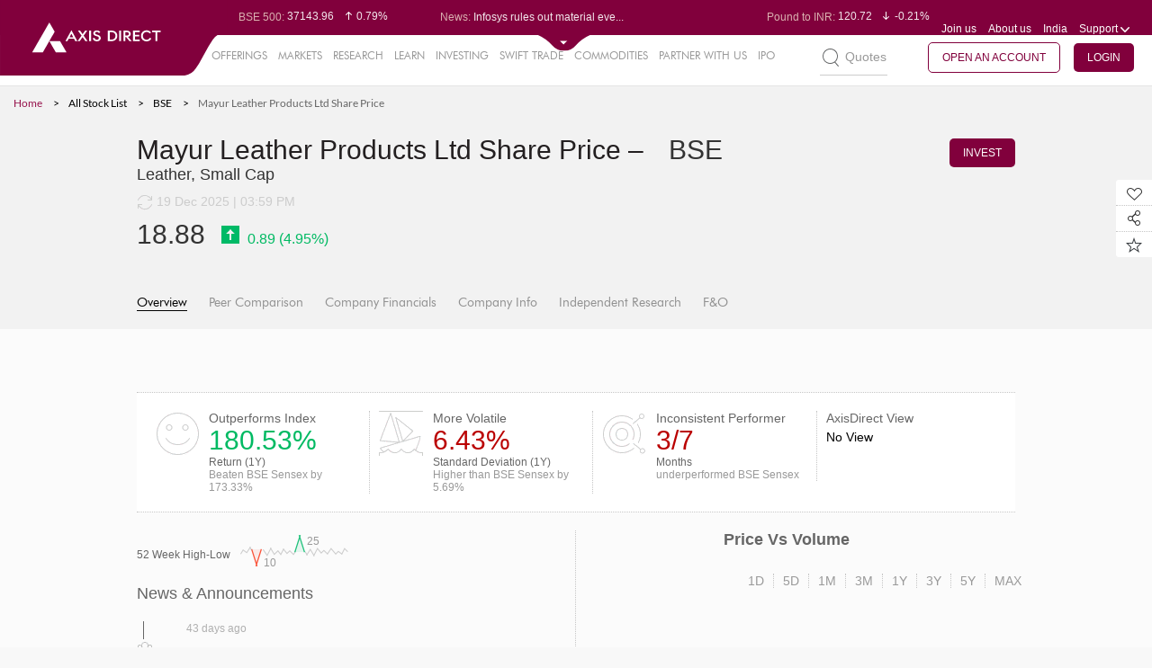

--- FILE ---
content_type: text/html; charset=UTF-8
request_url: https://trading.axisdirect.in/index.php/tbuttonapi/equity/getcsrf
body_size: -324
content:
_Okef_qeYklfE-9ckjDsZMYZoTypvv7cYqXgCoLFsQSj3khSls0mMWpMh2XxXL8BhWOXcpH8zr5T-pJi0YnoVA==

--- FILE ---
content_type: text/html;charset=UTF-8
request_url: https://simplehai.axisdirect.in/app/index.php/user/auth/isUserLogin
body_size: -590
content:
{"is_login":0,"message":"User is logout!"}

--- FILE ---
content_type: text/css
request_url: https://simplehai.axisdirect.in/app/css/reset.css?v=20251221040125
body_size: 4882
content:
/**
 * $Id: reset.css 6578 2016-07-23 10:04:58Z rajkumar.gupta $
 * @since    File available since Release 0.0.18
 * @fileversion  1  
 * Note: This is added for research module
 *
 */

*{ margin:0; padding:0;box-sizing:border-box; -webkit-box-sizing:border-box; -o-box-sizing:border-box; -ms-box-sizing:border-box; -moz-box-sizing:border-box;-webkit-appearance: none;;}
html, body, div, span, applet, object, iframe,
h1, h2, h3, h4, h5, h6, p, blockquote, pre,
a, abbr, acronym, address, big, cite, code,
del, dfn, em, font, img, ins, kbd, q, s, samp,
small, strike, strong, sub, sup, tt, var,
b, u, i, center,
dl, dt, dd, ol, ul, li,
fieldset, form, label, legend,
table, caption, tbody, tfoot, thead, tr, th, td {
    margin: 0;
    padding: 0;
    border: 0;
    outline: 0;
    vertical-align: baseline;
    background: transparent;
}
body {
    line-height:normal;
}
ol, ul {
    list-style: none;
}
blockquote, q {
    quotes: none;
}
blockquote:before, blockquote:after,
q:before, q:after {
    content: '';
    content: none;
}
a{
    text-decoration:none;
}
small{
    font-size:12px;
}
.bold{font-weight:600;}

/* remember to define focus styles! */
:focus {
    outline: 0;
}

/* remember to highlight inserts somehow! */
ins {
    text-decoration: none;
}
del {
    text-decoration: line-through;
}


/* tables still need 'cellspacing="0"' in the markup */
table {
    border-collapse: collapse;
    border-spacing: 0;
}

/* Border radius */

.radius-4{
    border-radius:4px;
    -webkit-border-radius: 4px;
    -moz-border-radius: 4px;
}
.radius-4-down{
    border-radius: 0px 0px 4px 4px;
    -webkit-border-radius: 0px 0px 4px 4px;
    -moz-border-radius: 0px 0px 4px 4px;
}
/* text center */
.txt-center{text-align:center;}

/* anchor color */
a{
    color:#1190e0;
}

/* Floatings */
.push-left{
    float:left;
}
.push-right{
    float:right;
}

/* Overflow */
.overflow-dots{
    overflow:hidden;
    white-space: nowrap;
    text-overflow: ellipsis;
    vertical-align:middle;
}
/* select 100 Added for get quote as per new css 10 June*/
.select-100 .select2-container{width: 100% !important;}

/* ::::::::::::::::::::::::::::::::: Overlay ::::::::::::::::::::::::::::::::*/

.overlay{
    background: rgba(0, 0, 0, 0.9) none repeat scroll 0% 0%;
    height: 100%;
    width: 100%;
    position: fixed;
    z-index: 12;
    top: 0px;
    left: 0px;
    overflow: hidden;
    display:none;
    transition:ease all 0.8s;
}
.overlay-filter{
    background: rgba(0, 0, 0, 0.5);
    height: 100%;
    width: 100%;
    z-index: 12;
    top: 0px;
    left: 0px;
    display:none;
    transition:ease all 0.8s;
}

/* Sprite Iage */
.sprite-img{
    background:url(../images/sprite-icons.png) no-repeat;
    display:inline-block;
}

/* Margins and paddings */
.mt5{
    margin-top:5px;
}
.mt10{
    margin-top:10px;
}
.mt15{margin-top:15px;}
.mt20{
    margin-top:20px;
}
.mt30{
    margin-top:30px;
}

.mb5{
    margin-bottom:5px;
}
.mb10{
    margin-bottom:10px;
}
.mb20{
    margin-bottom:20px;
}

.ml5{
    margin-left:5px;
}
.ml10{
    margin-left:10px;
}
.mr5{margin-right:5px; }

.pd10{
    padding:10px;
}
.pd20{
    padding:20px;
}
.pt10{
    padding-top:10px;
}
.pt20{
    padding-top:20px;
}
.pt30{
    padding-top:30px;
}

.ptb20{
    padding:20px 0;
}
.ptb30{
    padding:30px 0;
}

/* headings */
.primary-heading{
    font-size:40px;
}
.seondary-heading{
    font-size:30px;
}
.tertiary-heading{
    font-size:24px;
}
.fourth-heading{
    font-size:18px;
}
.fifth-heading{
    font-size:16px;
}
.sixth-heading{
    font-size:14px;
}


/* Transitions */
.transitions{
    -webkit-transition: all 0.2s ease-in-out;
    -moz-transition: all 0.2s ease-in-out;
    -o-transition: all 0.2s ease-in-out;
    -ms-transition: all 0.2s ease-in-out;
    transition: all 0.2s ease-in-out;
}

/* Input fiedlds */
/*input:focus,input:hover,textarea:focus,textarea:hover,select:focus,select:hover{border:1px solid #DBD6D6;}*/
//input[type="submit"]{ border:0 }
.inp-filed{
    border:0px;
    width: 100%;
    height: 36px;
    padding: 0 24px 0 10px;
    border-radius:2px;
    -webkit-border-radius:2px;
    -moz-border-radius:2px;
    -o-border-radius:2px;
    -ms-border-radius:2px;
    font-family: Arial,Helvetica,sans-serif;
    background-color:#fff;
    box-shadow: inset 0px 1px 2px 1px #C5C5C5;
    -webkit-box-shadow: inset 0px 1px 2px 1px #C5C5C5;
    -moz-box-shadow: inset 0px 1px 2px 1px #C5C5C5;
    -o-box-shadow: inset 0px 1px 2px 1px #C5C5C5;
}
.error{border:1px solid red;}
input.error{border:2px solid #feb13f;}
.inp-desc-msg.error-msg{color:#feb13f;}
.form-fileds > li{margin-bottom:20px;}
.form-fileds > li:last-child{margin-bottom:0;}
.mandatory-field{position:relative;}
.form-fileds label{margin-bottom:5px;display:block;color: #333;}
.mandatory-field{position:relative;}
.mandatory-inp{position:absolute;right: 3px;top: 3px;color:#808184;display: block;font-size: 20px;font-style:normal;}
.error-msg input{border:1px solid #ff5353;}
.error-msg span{color:#ff5353;font-size:12px;}
.error-msg i{color:#ff5353;}

/* ie close mark */
.inp-filed::-ms-clear,.search-page-inp::-ms-clear {
    display: none;
}

/* input placeholder colors*/

.inp-filed::-webkit-input-placeholder,.query-coment-box::-webkit-input-placeholder,.search-page-inp::-webkit-input-placeholder {
    color: #ccc;
}
.inp-filed::-moz-placeholder,.query-coment-box::-moz-placeholder,.search-page-inp::-moz-placeholder {
    color: #ccc;
}
.inp-filed:-ms-input-placeholder,.query-coment-box:-ms-input-placeholder,.search-page-inp:-ms-input-placeholder {
    color: #ccc;
}

.response-inp::-webkit-input-placeholder{
    color:rgba(255,255,255,0.2);
}
.response-inp::-ms-input-placeholder{
    color:rgba(255,255,255,0.2);
}
.response-inp::-moz-input-placeholder,.response-inp:-moz-input-placeholder{
    color:rgba(255,255,255,0.2);
}

/*** Button Styles ***/
/* Buttons */
.primary-btn,.secondary-btn,.thrid-btn,.buy-btn,.sell-btn,.disable-btn,.fourth-btn{
    color:#fff;
    font-size:12px;
    padding: 8px 16px 6px;
    border:none;
    cursor:pointer;
    display:inline-block;
    text-transform:uppercase;
}
.primary-btn.small,.thrid-btn.small{padding:6px 10px 4px;font-size:12px;}
.primary-btn-link{
    display:inline-block;
    text-align:center;
    color:#fff;
}
.primary-btn{
   /* background-color:#0d57a0;
    border-bottom:2px solid #082d52;*/
    background-color: #81003C;
    border-radius: 5px;
    padding: 9px 15px;
}
.primary-btn:hover{
    /*background-color:#082d52;*/
    background-color: rgba(129, 0, 60,0.9);
}
.secondary-btn {
    /*background-color: #303030;
    border-bottom: 2px solid #000;*/
    background-color: #303030;
    border-radius: 5px;
    padding: 9px 15px;

}
.secondary-btn:hover{
    background-color:#000000;
}
.thrid-btn{
    background-color:#81003C;
        border-radius: 5px;
    padding: 9px 15px;
}
.thrid-btn:hover{
    background-color:#696969;
    
}
.fourth-btn{color:#666;background:#e8e8e8;}
.buy-btn{background-color:#7cc774;border-bottom:2px solid #63b25b;}
.buy-btn:hover{
    background-color:#63b25b;
    border-bottom:2px solid #63b25b;
}
.sell-btn{background-color:#ff8d8d;border-bottom:2px solid #e96b6b;}
.sell-btn:hover{background-color:#e96b6b;border-bottom:2px solid #e96b6b;}
.disable-btn{background-color:#e0e0e0;border-bottom:2px solid #c0c0c0;cursor:default;}
.view-gir{
    border:1px solid #81c14f;
    border-radius:40px;
    color:#81c14f;
    margin-top:5px;
    padding:5px 10px 3px;
    display:inline-block;
}


/* ::::::::::::::::::::::::::::::::: Wizard ::::::::::::::::::::::::::::::::*/

.stepswizard {
    list-style: none;
    margin-bottom:20px;
}
.stepswizard li{
    width:35%; float:left;
    padding:10px 30px 10px 0;
    position:relative;
}
.stepswizard li:last-child{
    margin-right:0px;
}
.stepswizard li:first-child:before{right:30px;}
.stepswizard li:before{ content:""; position:absolute; background:url(../images/wiz-arrow.png) no-repeat;right:15px; width:12px; height:34px;}
.stepswizard li:last-child{width:26%;padding-right:0;}
.stepswizard li:last-child:before{background:none;}

.step-no{
    float:left;
    width:30px;
    height:30px;
    text-align:center;
    line-height:30px;
    border-radius:50%;
    -webkit-border-radius:50%;-moz-border-radius:50%;-ms-border-radius:50%;-o-border-radius:50%;
    color:#fff;
    background-color:#cccccc;
    font-size:16px;font-weight:600;
}
.step-name{
    color:#7f7f7f;
    font-family: 'futura_bk_btbook';
    padding-left:40px;
}
.stepswizard li.current:after{
    position:absolute;
    bottom:-2px;
    content:"";
    left:1px;
    width:100%;
}
.stepswizard li.current .step-no{
    background-color:#1267b8;
    color:#fff;
    border:1px solid #1267b8;
}
.stepswizard li.completed .step-no{
    color:#fff; background:#00ba63;
}
.stepswizard li.completed .step-name,.stepswizard li.current .step-name{
    color:#333333;
}

/* ::::::::::::::::::::::::::::::::: Alerts ::::::::::::::::::::::::::::::::*/

.sucess-msg{
    color: #2b8622;
    background-color: #d4efd1;
    border:1px solid #7cc774;
    /*margin:20px 0;*/
    padding:10px;
    text-align:center;
    border-radius:4px;-ms-border-radius:4px;-o-border-radius:4px;-webkit-border-radius:4px;
}
.sucess-msg p{
    line-height:20px;
}
.sucess-sub{
    font-size:12px;
}

/* alert default display */
.def-msg{
    display:block;
}

/* alert default disable */
.def-msg-none{
    display:none;
    /*padding-top:20px;*/
}

.compare-flyout{
    background-color:#ffeeca;
    padding:10px; 
    margin:10px 0;
    display:none;
    /*text-align:center;*/
    border:1px solid #ffc343;
    position:relative;
    border-radius:4px;-ms-border-radius:4px;-o-border-radius:4px;-webkit-border-radius:4px;
}
.schesme-wish{
    background-color:#e2f1ff;border:1px solid #87bef2;
    border-radius:4px;-ms-border-radius:4px;-o-border-radius:4px;-webkit-border-radius:4px;
}
.msg-select{
    color:#d88f01;
}
.schesme-wish{
    display:none;
}
.add-wish-msg{
    float:left;
    margin-top:7px;
    color:#333;
}
.add-wish-sel{
    float:left;
    margin: 7px 0px 0px 10px;
}
.wish-btns
{
    float:right;
}
.wish-suces{
    display:none;
    margin:10px 0;
}
/* ::::::::::::::::::::::::::::::::: Layout Styles ::::::::::::::::::::::::::::::::*/

.two-col{
    padding:0 40px;
    margin:0 auto;
}

/* ::::::::::::::::::::::::::::::::: Coatch screens ::::::::::::::::::::::::::::::::*/

.coatch-overlay {
    width: 100%;
    position: fixed;
    height: 100%;
    z-index: 50;
    top: 0;
    left: 0;
    background: rgba(0, 0, 0, 0.85);
}
.coatch-overlay1 {
    width: 100%;
    position: fixed;
    height: 100%;
    z-index: 50;
    top: 0;
    left: 0;
    background: rgba(0, 0, 0, 0.85);
}

.coatch-overlay-home{
    top:95px;
}

.coatch-boxes {
    margin-top: 160px;
}
.coatch-container {
    position: relative;
    height: 100%;
}
.coatch-lfttxt,
.coatch-rgttxt,
.coatch-middletxt {
    position: absolute;
    top: 20px;

    font-size: 14px;
    width: 30%;
}
.coatch-lfttxt {
    left: 520px;
}
.coatch-rgttxt {
    right: 280px;
    width: 25%;
    margin-top:120px;
}
.lft-txt,
.rgt-txt {
    position: absolute;
    width: 90%;
}
.lft-txt {
    left: 30%;
    float:left;
}
.rgt-txt {
    right: 260px;
    float:left;
    margin-top:60px;
}

.coatch-lfttxt,
.coatch-rgttxt,
.coatch-middletxt {
    color: #ffcd77;
}
.left-image,.right-image {
    float:left;
}




/* ::::::::::::::::::::::::::::::::: Tooltip Styles ::::::::::::::::::::::::::::::::*/

.tooltipdiv{position:relative;left:0px;top:0px;cursor:pointer;}
.tooltip-bdy{position:absolute;background:#eff2f4; border-radius:1px;min-height:70px;width:270px;top:0px;left:20px;display:none;z-index:2;}
.info-icon{ background: #999;border-radius: 50%; /*bottom: 10px;*/color: #999;height: 20px;padding: 4px;/*position: absolute;right: 250px;*/text-align: center; display:inline-block;
            width: 20px;}
.thumb-tool{position:absolute;top:-38px;}
.thumb-tool:hover .tooltip-bdy{display:block;}
.tooltip-inner{padding:15px;}

.tooltip-bdy:after, .tooltip-bdy:before {
    right: 100%;
    border: solid transparent;
    content: " ";
    height: 0;
    width: 0;
    position: absolute;
    pointer-events: none;
}

.tooltip-bdy.le:before{
    border-color: rgba(224, 224, 224, 0);
    border-right-color: #e0e0e0;
    border-width: 11px;
    margin-top: -11px;
}
.tooltip-bdy.le:after, .tooltip-bdy.le:before {
    right: 100%;
    top: 29%;
    border: solid transparent;
    content: " ";
    height: 0;
    width: 0;
    position: absolute;
    pointer-events: none;
}
.tooltip-bdy.le:after {
    border-color: rgba(255, 255, 255, 0);
    border-right-color: #eff2f4;
    border-width: 10px;
    margin-top: -10px;
}


/* tooltip Right*/
.logintool .tooltip-bdy{background:none;}
.tool-box:hover .tooltip-bdy{display:block;}
.tooltip-bdy.right:after {border-color: rgba(255, 255, 255, 0);border-width: 10px;margin-top: -10px;}
.tool-box .tooltip-bdy.right{width:inherit;padding:5px;right:55px;left:initial;min-height:inherit;}
.tool-box .tooltip-inner{padding:0;}
.tool-box .tooltip-bdy.right:after, .tool-box .tooltip-bdy.right:before{left: 100%;top: 50%;}
.tool-box .tooltip-bdy.right:before{border-width: 8px;margin-top: -8px;border-left-color: #eff2f4;}

/* tooltip top*/
.tool-box .tooltip-bdy.top{width:260px;padding:5px;top:35px;left:initial;right:20px; min-height:inherit;}
.tool-box .tooltip-inner{padding:0;}

.tooltip-bdy.top .tooltip-inner {
    padding:8px 15px;
    position: relative;
    background: #eff2f4;
    border: 1px solid #ddd;
}
.tooltip-bdy.top .tooltip-inner:after,.tooltip-bdy.top .tooltip-inner:before {
    bottom: 100%;
    left: 92%;
    border: solid transparent;
    content: " ";
    height: 0;
    width: 0;
    position: absolute;
    pointer-events: none;
}

.tooltip-bdy.top .tooltip-inner:after {
    border-color: rgba(239, 242, 244, 0);
    border-bottom-color: #eff2f4;
    border-width: 8px;
    margin-left: -8px;
}
.tooltip-bdy.top .tooltip-inner:before {
    border-color: rgba(221, 221, 221, 0);
    border-bottom-color: #ddd;
    border-width: 9px;
    margin-left: -9px;
}



.headingtooltip {
    background: #eff2f4;
    border: 1px solid #e0e0e0;
    display:none;
    position:absolute;
    z-index:2;
    padding:5px;
}
.headingtooltip:after, .headingtooltip:before {
    bottom: 100%;
    left: 20px;
    border: solid transparent;
    content: " ";
    height: 0;
    width: 0;
    position: absolute;
    pointer-events: none;
}
.headingtooltip .tooltip-inner{
    padding:5px;
}
.headingtooltip:after {
    border-color: rgba(255, 255, 255, 0);
    border-bottom-color: #eff2f4;
    border-width: 10px;
    margin-left: -10px;
}
.headingtooltip:before {
    border-color: rgba(224, 224, 224, 0);
    border-bottom-color: #e0e0e0;
    border-width: 11px;
    margin-left: -11px;
}

.headingtooltip.bottom-arrow:after, .headingtooltip.bottom-arrow:before {
    top: 100%;
    bottom:auto;
    left: 20px;
    border: solid transparent;
    content: " ";
    height: 0;
    width: 0;
    position: absolute;
    pointer-events: none;
}

.tool-con{
    margin-top:8px;
    line-height:15px;
    font-size:12px;
}



/* ::::::::::::::::::::::::::::::::: Background colors ::::::::::::::::::::::::::::::::*/

.white-bg{
    background-color:#fff;
}
.gray-bg{
    background-color:#fbfbfb;
}
.yellow-bg{
    background-color:#e5f0c8
}
.blue-bg{
    background-color:#f2f2f2;
}

/* ::::::::::::::::::::::::::::::::: Panel ::::::::::::::::::::::::::::::::*/
.panel{
    background-color:#fff;
    padding:20px;
    width:308px;
    position:relative;	
}
.panel .tooltipdiv{
    top:-20px;
    left:-20px;
}
.panel-body .tooltipdiv{
    left:0;
    top:0;
}
.panel-heading{
    border-bottom:1px dotted #c5c5c5;
    padding-bottom:10px;
    /*margin-bottom:20px;*/
}
.panel-body h4{
    margin:5px 0;
}
.panel-footer{
    margin-top:20px;
}
.panel-compare-action,.panel-heading-name,.panel-heading-moreIcon{
    float:left;
    display:block;
}

.incomplete{
    background-color: #e0ffed;
}
.complete{
    background-color: #fff0f0;
}

/* tabs slider */
.tabs-slider-list .bx-wrapper .bx-viewport{left: 0px; padding: 0 !important;border:0px;}
.tabs-slider-list{margin-bottom:20px;background-color:#fff;}
.twoitems{width:488px;}
.threeitems{width:732px;}
ul.curosal_con-dis > li {height:100% !important;width:244px !important;}
ul.curosal_con-dis > li > a{width:244px;padding:18px 26px;border-right:1px solid #c5c5c5;display:block;}
ul.curosal_con-dis > li:last-child > a{border-right:0px;}

ul.curosal_con-dis > li.ui-tabs-active a{background:#81003C;color:#fff;font-weight:normal;border:0;}
ul.curosal_con-dis > li.ui-tabs-active a .mar-name, ul.curosal_con-dis > li.ui-tabs-active a .mar-value,ul.curosal_con-dis > li.ui-tabs-active a .mar-per,ul.curosal_con-dis > li.ui-tabs-active a .mar-cap{color:#fff;}

ul.curosal_con-dis > li a:hover{background-color:#f7f7f7;}
ul.curosal_con-dis > li.ui-tabs-active a:hover{background:#81003C}


ul.curosal_con-dis > li > a.active-tab .mar-name, ul.curosal_con-dis > li > a.active-tab .mar-per,ul.curosal_con-dis > li > a.active-tab .mar-value,ul.curosal_con-dis > li > a.active-tab .mar-cap{color:#fff;}
ul.curosal_con-dis > li > a.active-tab .market-pri-inc{background-position: -598px -42px;}
ul.curosal_con-dis > li > a.active-tab .market-pri-inc.dec{background-position: -598px -61px;}
.curosal_con-dis li{float:left;}



/* slide items with shadow */
.slide-box-shadows .slide-list-items-4{padding:10px 0;}
.slide-box-shadows .bx-viewport{height: 100% !important;
                                -moz-box-shadow: none;
                                -webkit-box-shadow: none;
                                box-shadow: none;
                                border: none;
                                left: -5px;
                                background: none;
                                padding: 0 6px !important;}
.slide-list-items-4 > li{	
    background-color:#fff;
    width:225px !important;
    box-shadow: 0px 1px 3px rgba(0, 0, 0, 0.12), 0px 1px 2px rgba(0, 0, 0, 0.24);
    -webkit-box-shadow: 0 1px 3px rgba(0,0,0,0.12), 0 1px 2px rgba(0,0,0,0.24);
    -moz-box-shadow: 0 1px 3px rgba(0,0,0,0.12), 0 1px 2px rgba(0,0,0,0.24);
    -ms-box-shadow: 0 1px 3px rgba(0,0,0,0.12), 0 1px 2px rgba(0,0,0,0.24);
    -o-box-shadow: 0 1px 3px rgba(0,0,0,0.12), 0 1px 2px rgba(0,0,0,0.24);
    transition: all 0.2s ease-in-out;
    margin-right:20px;float:left;
}
.slide-list-items-4 > li:hover{	
    box-shadow: 0 5px 5px rgba(0,0,0,0.19), 0 1px 3px rgba(0,0,0,0.23);
    -webkit-box-shadow: 0 5px 5px rgba(0,0,0,0.19), 0 1px 3px rgba(0,0,0,0.23);
    -moz-box-shadow: 0 5px 5px rgba(0,0,0,0.19), 0 1px 3px rgba(0,0,0,0.23);
    -ms-box-shadow: 0 5px 5px rgba(0,0,0,0.19), 0 1px 3px rgba(0,0,0,0.23);
    -o-box-shadow: 0 5px 5px rgba(0,0,0,0.19), 0 1px 3px rgba(0,0,0,0.23);
}
.slide-list-items-4.items-3 > li{
    width:308px !important;
}
.no-slide-lists-4{
    margin-left:-25px;
}
/* no slide  items with shadow */
.no-slide-lists-4 > li{
    margin: 0 0 20px 25px;
}


/* colors for texts */
.green{color:#00ba63 !important;}
.red{color: #ff6633 !important;}.cart-list.clearfix li .pop-like {
}


/* ::::::::::::: Awesome tooltip ::::::::::::::*/
.awesome-toltip{position:relative;}
.awesometool-conbox{width: 320px;position: relative;background: #fcfcfc;font-size: 12px;border: 1px solid #ddd;padding: 20px;min-height: 100px;}
.awesometool-conbox .login-flycontent{color:#666;float: none!important;}
.top-news .login-flycontent p{float:none}
.awesometool-con.le,.awesometool-con.re{position:absolute;display:none;top:36px;z-index:12;}
.awesometool-con.le{left:0;}
.awesometool-con.re{position:absolute;right:0;}

.awesometool-con.re:after, .awesometool-con.re:before {
    bottom: 99%;
    right: 20px;
    border: solid transparent;
    content: " ";
    height: 0;
    width: 0;
    position: absolute;
    pointer-events: none;
}
.awesometool-con.le:after, .awesometool-con.le:before {
    bottom: 99%;
    left: 20px;
    border: solid transparent;
    content: " ";
    height: 0;
    width: 0;
    position: absolute;
    pointer-events: none;
}
.awesometool-con.re:after,.awesometool-con.le:after {
    border-color: rgba(255, 255, 255, 0);
    border-bottom-color: #fff;
    border-width: 10px;
    margin-left: -10px;
}
.awesometool-con.re:before,.awesometool-con.le:before {
    border-color: rgba(233, 233, 233, 0);
    border-bottom-color: #e9e9e9;
    border-width: 11px;
    margin-left: -11px;
}

.re-cards-tool .awesometool-conbox {
    width: 290px;
}
.awesometool-con.re-cards-tool.le::before {
    border-color: transparent;
    border-width: 0;
}
.awesometool-con.re-cards-tool.le::after {
    border-color: transparent;
    border-width: 0;
}
.awesometool-con.re-cards-tool.le {
    left: -10px;
}
.awesome-toltip,.awesome-toltip-re{position:relative;}
.awesometool-con.bot.right,.awesometool-con.bot.left{position:absolute;display:none;bottom:36px;z-index:12;}

.awesometool-con.bot.left:after, .awesometool-con.bot.left:before {
    top: 99%;
    left: 20px;
    border: solid transparent;
    content: " ";
    height: 0;
    width: 0;
    position: absolute;
    pointer-events: none;
}

.awesometool-con.bot.left:after {
    border-color: rgba(255, 255, 255, 0);
    border-top-color: #fff;
    border-width: 10px;
    margin-left: -10px;
}
.awesometool-con.bot.left:before {
    border-color: rgba(233, 233, 233, 0);
    border-top-color: #e9e9e9;
    border-width: 11px;
    margin-left: -11px;
}

.awesometool-conbox .login-flycontent p {
    color: #666;
    float: none!important;
}

.awesometool-con.re.re-tool-mob:after, .awesometool-con.re.re-tool-mob:before{right:auto;left:50%;}

#share_assets_snapshot {
    margin-top: 6px;
}

.commodity-primary-btn{
    background-color: #81003C !important;
    border: 0px !important;    
    border-radius: 5px;
    padding: 9px 15px;
}
.commodity-primary-btn:hover{
    background-color: rgba(129, 0, 60,0.9);
}

.login-btn.primary-btn {
    background-color: transparent;
    color: #81003c;
    border: 1px solid #81003c;
}

.login-btn.drpdnoption.primary-btn{
    border: 0px;
}

.login-btn.secondary-btn{
    background: #81003c;
}


@media(max-width: 768px){
    .login-btn.primary-btn {
        color: #fff;  
        border: 1px solid #fff;  
    }
}

--- FILE ---
content_type: text/css
request_url: https://simplehai.axisdirect.in/app/css/custom_plugin.css?v=20251221040125
body_size: 3686
content:
/**
 * $Id: custom_plugin.css 4647 2016-05-05 14:50:19Z a.vispute $
 * @since    File available since Release 0.0.18
 * @fileversion  1  
 * Note: This is added for research module
 *
 */
/************************************ Plugin Customizable Styles *******************************************/

/*:::::::::::::::::::::::::::::::: BX Slider ::::::::::::::::::::::::::::::::*/
/************************************ Plugin Customizable Styles *******************************************/

/*:::::::::::::::::::::::::::::::: BX Slider ::::::::::::::::::::::::::::::::*/
.bx-wrapper{max-width:inherit !important;}
.bx-wrapper .bx-viewport{-moz-box-shadow: none;
	box-shadow:none;
	border:  none;
	background: none;}

.bx-wrapper .bx-controls-direction a{
	height: 44px;
	width: 44px;
}
.bx-wrapper .bx-prev,.bx-wrapper .bx-next{
	background: url(../images/arrows-big.png?18092020) no-repeat;
	opacity:0.5;
}
.bx-wrapper .bx-prev {
	left:-54px;
}
.bx-wrapper .bx-next {
	background-position:0 -44px;
	right:-55px;
}
.bx-wrapper .bx-prev:hover,.bx-wrapper .bx-next:hover{
	opacity:1;
}
.bx-wrapper .bx-next:hover {
	background-position:0 -44px;
}
.bx-pager{display:none;}

/*Option Chain Vertical Slider*/
.chainslider .bx-wrapper .bx-viewport {height:460px !important}
.chainslider .bx-wrapper .bx-prev, .chainslider .bx-wrapper .bx-next{
	background: url(../images/arrows-small.png) no-repeat;	
	width:30px;height:30px;left:48%;
	-webkit-transform: rotate(90deg);
	-moz-transform: rotate(90deg);
	-ms-transform: rotate(90deg);
	-o-transform: rotate(90deg);
	transform: rotate(90deg);
}
.chainslider .bx-wrapper .bx-prev {top:-24px;}
.chainslider .bx-wrapper .bx-next {background-position:0 -30px;bottom:-32px;top:auto;}


/****************************************** Content Carousel *******************************************/

@media screen and (max-width: 800px) { 
.ca-container,.ca-item,.ca-content{
	width:100%;
}
.ca-nav span {
	left: 0;
}
.ca-nav span.ca-nav-next{
	right:0;
}

}

/*:::::::::::::::::::::::::::::::: Custom Radio and Check Boxs ::::::::::::::::::::::::::::::::*/
.c-radio {
	position: relative;
	font-size: 14px;
	line-height: 16px;
	margin: 0 20px;
	font-family: 'futura_bk_btbook';
}
.c-radio input[type=radio]+span {
	padding-left: 10px;
}
.c-radio input[type=radio]+span:before {
	content: "";
	width: 18px;
	height: 18px;
	display: inline-block;
	vertical-align: middle;
	position: absolute;
	left: -20px;
	top: 0;
	border-radius: 50%;
	-webkit-transition: all .15s ease-in-out;
	-moz-transition: all .15s ease-in-out;
	transition: all .15s ease-in-out;
}
.c-radio input[type=radio]:checked+span:after {
	content: "";
	width: 8px;
	height: 8px;
	position: absolute;
	top: 5px;
	left: -15px;
	border-radius: 50%;
	display: block;
}
.c-radio input[type=radio]+span:hover{
	cursor: pointer;
}
.c-radio input[type=radio]:disabled+span:hover{
	cursor: not-allowed;
}
.c-radio input[type=radio]{
	display: none;
}
.c-radio input[type=radio]:disabled+span:before{
	opacity: .65;
	cursor: no-drop;
}
.c-radio input[type=radio]:disabled:checked+span:after{
	opacity: .65;
	cursor: no-drop;
}
.rd-btn .c-radio {
	margin: 0;
	display: inline-block;
	z-index: 1;
}
.rd-btn .c-radio input[type="radio"] + span::before {
	left: 0;
	z-index: -1;
	width: 100%;
	height: 30px;
	border-radius: 0;
}
.rd-btn .c-radio input[type="radio"] + span {
	padding: 8px;
	display: inline-block;
	color:#999999;
}
.c-radio input[type=radio]:checked+span,.c-radio input[type=radio]+span:hover{
	color:#fff;
}
.rd-btn .c-radio input[type="radio"] + span:hover::before, .c-radio input[type="radio"]:checked + span::before {
	width: 100%;
	height: 30px;
}
.rd-btn .c-radio input[type="radio"]:checked + span::after {
	display: none;
}

.c-radio input[type=radio]+span:before {
	background: #fff;
}
.c-radio input[type=radio]:checked+span:after {
	background-color: #979174;
}
.c-radio input[type=radio]+span:hover:before, .c-radio input[type=radio]:checked+span:before{
	border-color: #979174;
}
.c-radio input[type=radio]:disabled+span:hover:before, .c-radio input[type=radio]:disabled:checked+span:before{
	border-color: #dddddd;
}
.c-radio input[type=radio]:disabled+span:before{
	border: 1px solid #dddddd;
}
.c-radio input[type=radio]:disabled:checked+span:after{
	background-color: #ccc;
}
.rd-btn .c-radio input[type="radio"] + span::before {
	border: solid 1px #dddddd;
}
.rd-btn .c-radio input[type="radio"] + span:hover::before, .c-radio input[type="radio"]:checked + span::before {
	background: #81003C;
	border: solid 1px #81003C;
	color: #fff;
}

/* :::::::::::::::::::::::::::::::::  Select box ::::::::::::::::::::::::::::::::*/

/* select box for sort by */

.sort-name .select2-container .select2-selection--single {
	height:26px;
}
.sort-name .select2-container--default .select2-selection--single .select2-selection__rendered{
	line-height:26px;
}
.sort-name .select2-container--default .select2-selection--single .select2-selection__arrow b,.sort-name .select2-container--default.select2-container--open .select2-selection--single .select2-selection__arrow b{
	margin-top:9px;
}

/* ::::::::::::::::::::::::::::::::: Tab ::::::::::::::::::::::::::::::::*/
.ui-tabs-panel{
	padding:0;
}
.tab-sec {
	position: relative;
}
.pop-tabs > li {
	margin:0;
	padding-left: 0px; 
}
.tab-sec li {
	display: inline-block;
	float:left;
}
.tab-sec li a {
	padding: 5px 14px;
	display: block;
}
.tab-cnt {
	border: solid 1px #333;
}
.tab-sec li a {
	color: #666666;
	border: solid 1px #333;
	border-right:0;
	background-color: #fff;
}
.tab-sec li:last-child a {
	border-right:1px solid #333;
}
.tab-sec li.ui-tabs-active a {
	background-color: #333;
	color: #fff ;
	border: solid 1px #333333;
	font-weight:normal;
}
.popup-insight .ui-tabs-panel{
	padding:0;
}


/* ::::::::::::::::::::::::::::::::: Slider Tabs ::::::::::::::::::::::::::::::::*/
.slide-tabs .ui-slider-tabs-list-wrapper{z-index:6;
	box-shadow: 0 1px 3px rgba(0,0,0,0.12), 0 1px 2px rgba(0,0,0,0.24);
	 -webkit-box-shadow: 0 1px 3px rgba(0,0,0,0.12), 0 1px 2px rgba(0,0,0,0.24);
	 -moz-box-shadow: 0 1px 3px rgba(0,0,0,0.12), 0 1px 2px rgba(0,0,0,0.24);
	 -ms-box-shadow: 0 1px 3px rgba(0,0,0,0.12), 0 1px 2px rgba(0,0,0,0.24);
	 -o-box-shadow: 0 1px 3px rgba(0,0,0,0.12), 0 1px 2px rgba(0,0,0,0.24);
}
.slide-tabs .ui-slider-left-arrow{left:-60px;}
.slide-tabs a.ui-slider-right-arrow{right:-50px;}
.slide-tabs .ui-slider-tabs-list-container{
	margin:0 !important;
}
.ui-slider-tabs-list li {
	/*height:100px !important;*/
	position:relative;
}
.ui-slider-tabs-list-container{overflow:hidden;}
.slide-tabs .ui-slider-tabs-list li{
	border:0px;
	border-right:1px solid #c5c5c5;
	font-weight:normal;
	width: 196px;
}
.slide-tabs .ui-slider-tabs-list li:first-of-type{
	border-left:0px;
}
.slide-tabs .ui-slider-tabs-list li a{
	color:#333;
	padding:18px 26px;
	text-shadow: none;
}
.slide-tabs .ui-slider-tabs-content-container{
	border:none;
	margin-top:20px;
	box-shadow: 0 1px 3px rgba(0,0,0,0.12), 0 1px 2px rgba(0,0,0,0.24);
	 -webkit-box-shadow: 0 1px 3px rgba(0,0,0,0.12), 0 1px 2px rgba(0,0,0,0.24);
	 -moz-box-shadow: 0 1px 3px rgba(0,0,0,0.12), 0 1px 2px rgba(0,0,0,0.24);
	 -ms-box-shadow: 0 1px 3px rgba(0,0,0,0.12), 0 1px 2px rgba(0,0,0,0.24);
	 -o-box-shadow: 0 1px 3px rgba(0,0,0,0.12), 0 1px 2px rgba(0,0,0,0.24);
	overflow:inherit;
}
.slide-tabs .ui-slider-tabs-list li.selected a{
	background: -webkit-linear-gradient(top,#0d57a0 0%,#0d57a0 100%);
    background: -o-linear-gradient(top,#1190e0 0%,#1190e0 100%);
    background: -ms-linear-gradient(top,#1190e0 0%,#1190e0 100%);
	color:#fff;
	cursor:pointer;
}
.ui-slider-tabs-list li.selected{
    border-bottom-color:none;
    /*background: #1190e0;*/
}

.slide-tabs .ui-slider-tab-content{
	padding:0;
}


.ui-slider-left-arrow div {
 background: url('../images/arrows-big.png') no-repeat ; height: 44px;
    width: 44px;
}
.ui-slider-left-arrow.edge,.ui-slider-right-arrow{margin:30px 0 0 0;border:0;background:none;box-shadow:none;}
.ui-slider-left-arrow.edge:hover{border:0;}
.ui-slider-left-arrow{border:0;border-radius:0;box-shadow:none;margin:30px 0 0 0;}
.ui-slider-right-arrow div{background:url('../images/arrows-big.png') no-repeat 0 -44px; height: 44px;
    width: 44px;}
.ui-slider-left-arrow:hover, .ui-slider-right-arrow:hover {box-shadow:none;background:none;}
.ui-slider-left-arrow, .ui-slider-right-arrow, .ui-slider-left-arrow.edge:hover, .ui-slider-right-arrow.edge:hover{border:0;background:none;}



/* ::::::::::::::::::::::::::::::::: Select box ::::::::::::::::::::::::::::::::*/
.mstockselect .select2-container .select2-selection--single,.mstockselect .select2-container--default .select2-selection--single .select2-selection__arrow {
	height:28px;
}
.mstockselect .select2-container--default .select2-selection--single .select2-selection__rendered{line-height:28px;}
.mstockselect .select2-container--default .select2-selection--single .select2-selection__arrow b{margin-top:12px;}

/* ::::::::::::::::::::::::::::::::: Auto Complete ::::::::::::::::::::::::::::::::*/
.ui-autocomplete {
	position: absolute;
	top: 0;
	left: 0;
	cursor: default;
}

ul.ui-autocomplete.ui-menu{background-color: #F1EFEF;border: 1px solid #e5e6e6;z-index:29;height:250px;overflow:auto;}
ul.ui-autocomplete.ui-menu .ui-menu-item{padding: 16px;color: #3c3c3c;cursor:pointer;border-bottom: 1px solid #e5e6e6;}
ul.ui-autocomplete.ui-menu .ui-menu-item:hover{background-color:#fff;}
.ui-menu-item a{color:#3c3c3c;}
.ui-helper-hidden-accessible{display:none;}

/* ::::::::::::::::::::::::::::::::: events calender ::::::::::::::::::::::::::::::::*/
.events-calender .calendar h2{padding-left:0px;margin-top:20px;}

/* ::::::::::::::::::::::::::::::::: Calendar Styles ::::::::::::::::::::::::::::::::: */
.ui-datepicker{cursor:pointer;font-size:13px;background:#f5f3f3;padding:10px;width:250px;border:1px solid #ccc;display:none;/*z-index:12 !important;*/}
.ui-datepicker .ui-datepicker-title{margin:0 10px 0 10px;text-align:left;line-height:22px;color:#666766;text-align:center;}
.ui-icon{text-indent:-99999px;display:block;}
.ui-datepicker .ui-datepicker-header{padding:2px;position:relative;background:#fbfbfb;margin-bottom:4px;}
.ui-datepicker .ui-datepicker-prev,.ui-datepicker .ui-datepicker-next{height:9px;position:absolute;top:9px;width:6px;background:url(../images/dp_arrows.png) no-repeat;}
.ui-datepicker .ui-datepicker-prev{background-position:0 -9px;left:8px;border:0;}
.ui-datepicker .ui-datepicker-next{background-position:0 0;right:8px;border:0;}
.ui-datepicker .ui-datepicker-next:hover{background-position:-6px 0;}
.ui-datepicker .ui-datepicker-prev:hover{background-position:-6px -9px;}
.ui-datepicker-trigger{margin:4px 0 0 0;cursor:pointer;position: absolute;right: 8px;top: 7px;width:16px;height:16px;}
.ui-datepicker-calendar{padding:0 2px;font-size:11px;}
.event-frm .ui-datepicker-trigger{float:none;margin:1px 0 0 10px;cursor:pointer;}
.ui-datepicker-calendar th{color:#666766;text-align:left;padding:2px 4px;}
.ui-datepicker-calendar td{padding:0;}
.ui-datepicker-calendar .ui-state-default{text-align:center;display:block;color:#999;padding:4px;width:29px;margin:1px 0px;}
.ui-datepicker-today .ui-state-highlight,.ui-datepicker-calendar .ui-state-hover{background:#28406d;color:#fff;border:0;}
.ui-datepicker .ui-state-disabled span{color:#7cccec !important;}
.ui-datepicker .ui-state-active, .ui-datepicker .ui-widget-content .ui-state-active,.ui-datepicker  .ui-widget-header .ui-state-active{border:1px solid #28406d;}
.ui-datepicker-month,.ui-datepicker-year{padding:0 5px;}
.ui-datepicker-month{margin-right:10px;}


/************************************ Points slider *******************************************/

.slider-area .ui-slider {
	position: relative;
	text-align: left;
	background:url(../images/price-slider/slider-inside.png);
	height:14px !important;
	border-radius:10px;
	margin:0 3px;
	
}
.slider-area .ui-slider .ui-slider-handle {
	position: absolute;
	z-index: 2;
	width: 39px;
	height: 47px;
	background:url(../images/price-slider/pointer.png);
	cursor: pointer;
}
.slider-area .ui-slider .ui-slider-range {
	position: absolute;
	z-index: 1;
	font-size: .7em;
	display: block;
	border: 0;
	background-position: 0 0;
	background:url(../images/price-slider/slider-pattern.png);
	height:12px !important;
	border-radius:10px;
	margin-top:1px;
}

/* For IE8 - See #6727 */
.slider-area .ui-slider.ui-state-disabled .ui-slider-handle,
.slider-area .ui-slider.ui-state-disabled .ui-slider-range {
	filter: inherit;
}

.slider-area .ui-slider-horizontal {
	height: .8em;
}
.slider-area .ui-slider-horizontal .ui-slider-handle {
	top: -18px;
	margin-left: -20px;
}
.slider-area .ui-slider-horizontal .ui-slider-range {
	top: 0;
	height: 100%;
}
.slider-area .ui-slider-horizontal .ui-slider-range-min {
	left: 0;
}
.slider-area .ui-slider-horizontal .ui-slider-range-max {
	right: 0;
}

/************************************ progress bar *******************************************/

.progressbar.ui-progressbar,.result-progress.ui-progressbar {
    background-color: #f0f0f0;
    position: relative;
    height: 16px;
}
.progressbar.ui-progressbar .ui-progressbar-value,.result-progress.ui-progressbar .ui-progressbar-value {
    height: 100%;
    margin: -1px;
    display: block;
    background: url(../images/progress-bg.png) repeat left top;
}
.progressbar.ui-progressbar .ui-progressbar-value{
	border-radius:30px;
}
.progressbar .progress-label,.result-progress .progress-label {
    position: absolute;
    left: 50%;
    top: 4px;
    font-weight: bold;
    text-shadow: 1px 1px 0 #fff;
}
.summery-progress.ui-progressbar {
	position: relative;
	border-radius: 30px;
	height: 8px;
	background:#e6e6e6;
}
.summery-progress.ui-progressbar .ui-progressbar-value {
	height: 100%;
	/*margin: -1px;*/
	border-radius: 30px;
	display: block;
	background: url(../images/progress-bg1.png) repeat left top;
}

/******************************************** Rateit Styles ****************************************************/
.rateit {
    display: -moz-inline-box;
    display: inline-block;
    position: relative;
    -webkit-user-select: none;
    -khtml-user-select: none;
    -moz-user-select: none;
    -o-user-select: none;
    -ms-user-select: none;
    user-select: none;
    -webkit-touch-callout: none;margin:2px 0;
}

.rateit .rateit-range
{
    position: relative;
    display: -moz-inline-box;
    display: inline-block;
    background: url(../images/Social-Sprite-Sheet.png) -351px -132px no-repeat;
    height: 20px !important;
    outline: none;
    width:115px !important;
}

.rateit .rateit-range * {
    display:block;
}

/* for IE 6 */
* html .rateit, * html .rateit .rateit-range
{
    display: inline;
}

/* for IE 7 */
* + html .rateit, * + html .rateit .rateit-range
{
    display: inline;
}

.rateit .rateit-hover, .rateit .rateit-selected
{
    position: absolute;
    left: 0px;
    background: url(../images/Social-Sprite-Sheet.png)  no-repeat -10px -108px;
    height:18px !important;
   
}

.star-rateit .rateit-hover-rtl, .star-rateit .rateit-selected-rtl
{
    left: auto;
    right: 0px;
}

/********************************************  Star Rating ****************************************************/
.star-rateit .rateit-range
{
    position: relative;
    display: -moz-inline-box;
    display: inline-block;
    background: url(../images/Social-Sprite-Sheet.png)  no-repeat -10px -126px;
    height: 18px !important;
    outline: none;
	cursor:pointer;
}
.star-rateit .rateit-hover
{
     background: url(../images/Social-Sprite-Sheet.png)  no-repeat -10px -108px;
}

.star-rateit .rateit-hover-rtl
{
    background-position: right -20px;
}

.star-rateit .rateit-selected
{
    background: url(../images/Social-Sprite-Sheet.png)  no-repeat -10px -108px;
	cursor:pointer;
}

.star-rateit .rateit-selected-rtl
{
    background-position: right -16px;
}

.star-rateit .rateit-preset
{
    background: url(../images/Social-Sprite-Sheet.png)  no-repeat -10px -108px;
}

.star-rateit button.rateit-reset{display:none !important;}


/********************************************  ON/OFF Switch ****************************************************/
.onoffswitch {
  position: relative;
  width: 70px;
  display: inline-block;
  font-size: 80%;
}
.onoffswitch .onoffswitch-label {
  display: block;
  overflow: hidden;
  cursor: pointer;
  border: 1px solid #e6e6e6;
  -moz-border-radius: 20px;
  -webkit-border-radius: 20px;
  border-radius: 20px;
  margin: 0;
}
.onoffswitch .onoffswitch-inner {
  width: 200%;
  margin-left: -100%;
  -webkit-transition: margin 0.15s ease-in-out;
  -o-transition: margin 0.15s ease-in-out;
  -moz-transition: margin 0.15s ease-in-out;
  transition: margin 0.15s ease-in-out;
}
.onoffswitch .onoffswitch-inner:before,
.onoffswitch .onoffswitch-inner:after {
  float: left;
  width: 50%;
    height: 30px;
    padding: 0;
    line-height: 30px;
  font-size: 80%;
  color: #ffffff;
  font-weight: normal;
  -moz-box-sizing: border-box;
  -webkit-box-sizing: border-box;
  box-sizing: border-box;
}
.onoffswitch .onoffswitch-inner:before {
  content: "ON";
  padding-left: 10px;
  background-color: #4bd963;
  color: #ffffff;
}
.onoffswitch .onoffswitch-inner:after {
  content: "OFF";
  padding-right: 10px;
  background-color: #e7e7e7;
  color: #b0b0b0;
  text-align: right;
}
.onoffswitch .onoffswitch-switch {
    width: 28px;
    height: 28px;
    margin: 0;
    background: #ffffff;
    box-shadow: 0 0 3px rgba(0, 0, 0, 0.3);
    -moz-border-radius: 50%;
    -webkit-border-radius: 50%;
    border-radius: 50%;
    position: absolute;
    top: 2px;
    bottom: 0;
    right: 40px;
    -webkit-transition: right 0.15s ease-in-out;
    -o-transition: right 0.15s ease-in-out;
    -moz-transition: right 0.15s ease-in-out;
    transition: right 0.15s ease-in-out;
}
.toggle-group {
    display: inline-block;
    vertical-align: top;
    margin-left: 20px;
}
.toggle-group input[type=checkbox] {
  position: absolute;
  left: 10px;
}
.toggle-group input[type=checkbox]:checked ~ .onoffswitch .onoffswitch-label .onoffswitch-inner {
  margin-left: 0;
}
.toggle-group input[type=checkbox]:checked ~ .onoffswitch .onoffswitch-label .onoffswitch-switch {
  right: 1px;
  box-shadow: 0 0 3px rgba(0, 0, 0, 0.5);
}
.toggle-group input[type=checkbox]:focus ~ .onoffswitch {
  outline: thin dotted #333;
  outline: 5px auto -webkit-focus-ring-color;
}
.toggle-group label {
    position: absolute;
    cursor: pointer;
    padding-left: 65px;
    display: inline-block;
    text-align: left;
    z-index: 1;
    height: 32px;
    font-size: 12px;
}


/*:::::::::::::::::::::::::::::::: Select ::::::::::::::::::::::::::::::::*/

.select2-results__options li{
	overflow: hidden;
	text-overflow: ellipsis;
	white-space: nowrap;
}

--- FILE ---
content_type: text/css
request_url: https://simplehai.axisdirect.in/app/css/chart.css?v=20251221040125
body_size: 236
content:

/*
 * $Id: chart.css 8725 2016-11-25 10:22:03Z sandip.varma $
 * Chart css.
 *
 * @since File available since Release 0.0.17
 * @PHP version > 5
 */
.amChartsDataSetSelector
{
    font-size:12px;
    font-family:verdana,helvetica,arial,sans-serif;
}

.amChartsPeriodSelector
{
    font-size:12px;
    font-family:verdana,helvetica,arial,sans-serif;
}

.amChartsButtonSelected
{
   background-color:#CC0000;
   border-style:solid;
   border-color:#CC0000;
   border-width:1px;
   color:#FFFFFF;
   -moz-border-radius: 5px;
   border-radius: 5px;
   margin: 1px;
   outline: none;
   box-sizing: border-box;
}

.amChartsButton
{
    color: #000000;
    background: transparent;
    opacity: 0.7;
    border: 1px solid rgba(0, 0, 0, .3);
   -moz-border-radius: 5px;
   border-radius: 5px;
   margin: 1px;
   outline: none;
   box-sizing: border-box;
}

.amChartsCompareList
{
   border-style:solid;
   border-color:#CCCCCC;
   border-width:1px;
}

.amChartsCompareList div
{
   -webkit-box-sizing: initial;
   box-sizing: initial;
}

.amChartsInputField
{

}

.amChartsLegend
{

}

.amChartsPanel
{

}

--- FILE ---
content_type: text/css
request_url: https://simplehai.axisdirect.in/app/css/gridstyle.css?v=20251221040125
body_size: 116
content:
/**
* $Id: gridstyle.css 8725 2016-11-25 10:22:03Z sandip.varma $
* this js file for grid style functionaltiy.
* @author sandip varma
* @since File available since Release 0.0.25
* @fileversion 1
*/
body {
    margin: 0;
}

.grid-item {
    padding: 10px;
    overflow: hidden;
    box-sizing: border-box;
}

.grid-item:nth-of-type(5n + 1) {
    background-color: #dd4b39;
}
.grid-item:nth-of-type(5n + 2) {
    background-color: #3c8dbc;
}
.grid-item:nth-of-type(5n + 3) {
    background-color: #f39c12;
}
.grid-item:nth-of-type(5n + 4) {
    background-color: #00a65a;
}
.grid-item:nth-of-type(5n) {
    background-color: #ccc;
}
.grid-item .grid-item {
    background-color: #f6f6f6;
}

--- FILE ---
content_type: text/css
request_url: https://simplehai.axisdirect.in/app/css/alerts.css?v=20251221040125
body_size: 1658
content:

/*body{ background: #0b559b}*/
.image2wise{
    display: none;
}
.abwise{
    font-size:40px;
    padding: 20px;

}
.boxa{
    float: left;
    width:50%;
    vertical-align: middle;
}
.boxb{
    float: left;
    width:40%;
    vertical-align: middle;
}
.Text1{
    font-family: Arial;
    font-size:22px;
    margin-left: 30px;
    margin-right: 30px;
    text-align: left;
    color: #1A1A1A;
    margin-top:10px;
}
.Text2{
    font-family: Arial;
    font-size:15px;
    margin-left: 30px;
    margin-right: 30px;
    text-align: left;
    color: #1A1A1A;
    margin-top:10px;
}
.Text3{
    margin-left: 30px;
    margin-right: 20px;
    margin-top: 30px;
    float: left;
    padding-right: 20px;
}
.sheight{
    height:100px;
}
.abc{
    width:20%;
    cursor: pointer;
    color:#FFFFFF;
    text-align: left;	

}
.abc:hover {
    background-color:#FFFFFF;
    color:#000000;

}
.cd{
    padding:1%;
    width:70%;
    background-color:#FFFFFF;
}
.bc{
    margin: auto;
    padding-top: 2%;
    padding-bottom: 2%;
    display: inline;

}
/* The Modal (background) */
.modal {
    display: none; /* Hidden by default */
    position: fixed; /* Stay in place */
    z-index: 1; /* Sit on top */
    left: 0;
    top: 0;
    width: 100%; /* Full width */
    height: 100%; /* Full width */
    overflow: auto; /* Enable scroll if needed */
    background-color: rgb(0,0,0); /* Fallback color */
    background-color: rgba(0,0,0,0.7); /* Black w/ opacity */
    padding-top: 10px;
}
/* Modal Content/Box */
.modal-content {
    margin: 0%; /* 5% from the top, 15% from the bottom and centered */
    margin-left:350px;
    margin-top: 200px;
    border: 0px solid #888;
    width: 60%; /* Could be more or less, depending on screen size */
    float: left;
}
/* The Close Button (x) */
.close {
    position: absolute;
    right: 150px;
    top: 0px;
    color:#FFFFFF;
    font-size: 30px;
    font-weight: bold;
    background-color:#FF0004;
    padding-left: 8px;
    padding-right: 8px;
    border: 0px solid #FF0004;
    border-radius:50%;
}
.close:hover,
.close:focus {
    color: white;
    cursor: pointer;
}
/* Add Zoom Animation */
.animate {
    -webkit-animation: animatezoom 0.6s;
    animation: animatezoom 0.6s
}
@-webkit-keyframes animatezoom {
    from {-webkit-transform: scale(0)} 
    to {-webkit-transform: scale(1)}
}
@keyframes animatezoom {
    from {transform: scale(0)} 
    to {transform: scale(1)}
}		 
@media only screen and (max-width: 1000px){ 
    /* The Modal (background) */
    .modal {
        display: none; /* Hidden by default */
        position: fixed; /* Stay in place */
        z-index: 1; /* Sit on top */
        left: 0;
        top: 0;
        width: 100%; /* Full width */
        height: 100%; /* Full width */
        overflow: auto; /* Enable scroll if needed */
        background-color: rgb(0,0,0); /* Fallback color */
        background-color: rgba(0,0,0,0.7); /* Black w/ opacity */
        padding-top: 10px;
    }
    /* Modal Content/Box */
    .modal-content {
        margin-right: auto;
        margin-left: auto;
        margin-top: 100px;
        border: 0px solid #888;
        width: 85%;
        float: right;
    }
    /* The Close Button (x) */
    .close {
        position: absolute;
        right: 150px;
        top: 0px;
        color:#FFFFFF;
        font-size: 30px;
        font-weight: bold;
        background-color:#FF0004;
        padding-left: 8px;
        padding-right: 8px;
        border: 0px solid #FF0004;
        border-radius:50%;
    }
    .close:hover,
    .close:focus {
        color: white;
        cursor: pointer;
    }
    /* Add Zoom Animation */
    .animate {
        -webkit-animation: animatezoom 0.6s;
        animation: animatezoom 0.6s
    }
    @-webkit-keyframes animatezoom {
        from {-webkit-transform: scale(0)} 
        to {-webkit-transform: scale(1)}
    }
    @keyframes animatezoom {
        from {transform: scale(0)} 
        to {transform: scale(1)}
    }		 
    .image1wise{
        display: none;
    }
    .image2wise{
        display: block;
    }
    .abwise{
        font-size:20px;
        padding: 0px;

    }
}
img.image1wise {
    position: relative;
}
img.image1wise2 {
    position: absolute;
    height: auto;
    width: initial;
    left: 8%;
}
.loading {
    font-size: 30px;
}
.loading:after {
    overflow: hidden;
    display: inline-block;
    vertical-align: bottom;
    -webkit-animation: ellipsis steps(4,end) 900ms infinite;      
    animation: ellipsis steps(4,end) 900ms infinite;
    content: "\2026"; /* ascii code for the ellipsis character */
    width: 0px;
}
@keyframes ellipsis {
    to {
        width: 1.25em;    
    }
}
@-webkit-keyframes ellipsis {
    to {
        width: 1.25em;    
    }
}
p.check-point {
    font-size: 20px;
    padding-bottom: 40px;

} 
h1.wise-heading {
    color: #fff;
    display: inline;
}

.center {
    position: absolute;
    /* right: -1px; */
    color: #fff;
    top: 247px;
    right: 0;
    float: right;
    display: inline-block;
    width: 50%;
}

.border-top {
    background-image: url(../../images/wise/blue-bg.png);
    background-repeat: repeat-x;
    height: 133px;
    /* display: inline-block; */
    position: absolute;
    top: 8px;
    width: 100%;
    z-index: 2;
}
.loading {
    position: relative;
    display: inherit;
}

h1.wise-heading {
    color: #fff;
    display: inline;
    z-index: 3;
    position: relative;
}
.border-top2 {
    background-image: url(../images/wise/blue-bg.png);
    background-repeat: repeat-x;
    height: 133px;
    /* display: inline-block; */
    position: absolute;
    /* top: 19px; */
    width: 100%;
    bottom: -51px;
    z-index: 2;
}
span.mark {
    /*background-image: url(../images/wise/tickmark-gif.gif);*/
    background-image: url(../images/wise/tick-circle-green.png);
    background-repeat: repeat-x;
    height: 22px;
    display: inline-block;
    /* position: absolute; */
    /* top: 19px; */
    width: 22px;
    /* bottom: -51px; */
    z-index: 2;
    margin-right: 5px;
}
span.unmark {
    /*background-image: url(../images/wise/tickmark-gif.gif);*/
    background-image: url(../images/wise/tick-circle.png);
    background-repeat: repeat-x;
    height: 22px;
    display: inline-block;
    /* position: absolute; */
    /* top: 19px; */
    width: 22px;
    /* bottom: -51px; */
    z-index: 2;
    margin-right: 5px !important;

}
span.content {
    position: relative;
    top: -3px;

}

marquee#fade {
    margin-top: 30px;
}

.web-none {
    display: block;
}


.vessel {
    background-size: 28px 28px!important;
}


@media only screen 
and (min-device-width : 320px) 
and (max-device-width : 736px) {
    .center {
        position: absolute;
        /* right: -1px; */
        color: #fff;
        top: 330px;
        left: 15px;
        right: 0;
        float: right;
        display: inline-block;
        width: 100%;
    }
    .image2wise {
        display: block;
        padding-bottom: 237px;
    }
    h1.wise-heading {
        color: #fff;
        display: inline;
        z-index: 3;
        position: relative;
        font-size: 20px;
        width: 100%!important;
    }

    p.check-point {
        font-size: 12px;
        padding-bottom: 40px;
    }

}

/*commented by ashish Bakliwal on 04022019 because its impacted on complete portal start*/
/*.bx-wrapper{
    top: 30px !important;
}*/
/*commented by ashish Bakliwal on 04022019 because its impacted on complete portal end*/


/* below lone added for popup sidorted issue fixed.*/
.trade-entry-input-list > li > p { display:inline}
.trade-lumsetp1-re .con-1 {
    font-size: 24px !important;
}
.alert_err_lbl{
    display: contents !important;
}

--- FILE ---
content_type: text/css
request_url: https://simplehai.axisdirect.in/app/css/bootstrap/bootstrap-for-portal.css?v=20251221040125
body_size: 3395
content:
/*html {
  font-size: 10px;
  -webkit-tap-highlight-color: rgba(0, 0, 0, 0);
}
body {
  font-size: 14px;
  line-height: 1.42857143;
  color: #333;
  background-color: #fff;
}*/
.tbutton-popup-widget button,
.tbutton-popup-widget html input[type=button],
.tbutton-popup-widget input[type=reset],
.tbutton-popup-widget input[type=submit] {
  -webkit-appearance: button;
  cursor: pointer;
}
.tbutton-popup-widget a {
  color: #337ab7;
  text-decoration: none;
}
/*.tbutton-popup-widget * {
  -webkit-box-sizing: border-box;
  -moz-box-sizing: border-box;
  box-sizing: border-box;
  overflow: visible !important; 
  z-index: 9999; 
}*/
.tbutton-popup-widget *:before,
.tbutton-popup-widget *:after {
  -webkit-box-sizing: border-box;
  -moz-box-sizing: border-box;
  box-sizing: border-box;
}
.tbutton-popup-widget h1,
.tbutton-popup-widget h2,
.tbutton-popup-widget h3,
.tbutton-popup-widget h4,
.tbutton-popup-widget h5,
.tbutton-popup-widget h6,
.tbutton-popup-widget .h1,
.tbutton-popup-widget .h2,
.tbutton-popup-widget .h3,
.tbutton-popup-widget .h4,
.tbutton-popup-widget .h5,
.tbutton-popup-widget .h6 {
  font-family: inherit;
  font-weight: 500;
  line-height: 1.1;
  color: inherit;
}
.tbutton-popup-widget h1,
.tbutton-popup-widget .h1,
.tbutton-popup-widget h2,
.tbutton-popup-widget .h2,
.tbutton-popup-widget h3,
.tbutton-popup-widget .h3 {
  margin-top: 20px;
  margin-bottom: 10px;
}
.tbutton-popup-widget h4,
.tbutton-popup-widget .h4,
.tbutton-popup-widget h5,
.tbutton-popup-widget .h5,
.tbutton-popup-widget h6,
.tbutton-popup-widget .h6 {
  margin-top: 10px;
  margin-bottom: 10px;
}
.tbutton-popup-widget h1,
.tbutton-popup-widget .h1 {
  font-size: 36px;
}
.tbutton-popup-widget h2,
.tbutton-popup-widget .h2 {
  font-size: 30px;
}
.tbutton-popup-widget h3,
.tbutton-popup-widget .h3 {
  font-size: 24px;
}
.tbutton-popup-widget h4,
.tbutton-popup-widget .h4 {
  font-size: 18px;
}
.tbutton-popup-widget h5,
.tbutton-popup-widget .h5 {
  font-size: 14px;
}
.tbutton-popup-widget h6,
.tbutton-popup-widget .h6 {
  font-size: 12px;
}
.tbutton-popup-widget p {
  margin: 0 0 10px;
}
.tbutton-popup-widget .container {
  padding-right: 15px;
  padding-left: 15px;
  margin-right: auto;
  margin-left: auto;
}
@media (min-width: 768px) {
  .tbutton-popup-widget .container {
    width: 750px;
  }
}
@media (min-width: 992px) {
  .tbutton-popup-widget .container {
    width: 970px;
  }
}
@media (min-width: 1200px) {
  .tbutton-popup-widget .container {
    width: 1170px;
  }
}
.tbutton-popup-widget .container-fluid {
  padding-right: 15px;
  padding-left: 15px;
  margin-right: auto;
  margin-left: auto;
}
.tbutton-popup-widget .row {
  margin-right: -15px;
  margin-left: -15px;
}
.tbutton-popup-widget .col-xs-1, .tbutton-popup-widget .col-sm-1, .tbutton-popup-widget .col-md-1, .tbutton-popup-widget .col-lg-1, .tbutton-popup-widget .col-xs-2, .tbutton-popup-widget .col-sm-2, .tbutton-popup-widget .col-md-2, .tbutton-popup-widget .col-lg-2, .tbutton-popup-widget .col-xs-3, .tbutton-popup-widget .col-sm-3, .tbutton-popup-widget .col-md-3, .tbutton-popup-widget .col-lg-3, .tbutton-popup-widget .col-xs-4, .tbutton-popup-widget .col-sm-4, .tbutton-popup-widget .col-md-4, .tbutton-popup-widget .col-lg-4, .tbutton-popup-widget .col-xs-5, .tbutton-popup-widget .col-sm-5, .tbutton-popup-widget .col-md-5, .tbutton-popup-widget .col-lg-5, .tbutton-popup-widget .col-xs-6, .tbutton-popup-widget .col-sm-6, .tbutton-popup-widget .col-md-6, .tbutton-popup-widget .col-lg-6, .tbutton-popup-widget .col-xs-7, .tbutton-popup-widget .col-sm-7, .tbutton-popup-widget .col-md-7, .tbutton-popup-widget .col-lg-7, .tbutton-popup-widget .col-xs-8, .tbutton-popup-widget .col-sm-8, .tbutton-popup-widget .col-md-8, .tbutton-popup-widget .col-lg-8, .tbutton-popup-widget .col-xs-9, .tbutton-popup-widget .col-sm-9, .tbutton-popup-widget .col-md-9, .tbutton-popup-widget .col-lg-9, .tbutton-popup-widget .col-xs-10, .tbutton-popup-widget .col-sm-10, .tbutton-popup-widget .col-md-10, .tbutton-popup-widget .col-lg-10, .tbutton-popup-widget .col-xs-11, .tbutton-popup-widget .col-sm-11, .tbutton-popup-widget .col-md-11, .tbutton-popup-widget .col-lg-11, .tbutton-popup-widget .col-xs-12, .tbutton-popup-widget .col-sm-12, .tbutton-popup-widget .col-md-12, .tbutton-popup-widget .col-lg-12 {
  position: relative;
  min-height: 1px;
  padding-right: 15px;
  padding-left: 15px;
}
.tbutton-popup-widget .col-xs-1, .tbutton-popup-widget .col-xs-2, .tbutton-popup-widget .col-xs-3, .tbutton-popup-widget .col-xs-4, .tbutton-popup-widget .col-xs-5, .tbutton-popup-widget .col-xs-6, .tbutton-popup-widget .col-xs-7, .tbutton-popup-widget .col-xs-8, .tbutton-popup-widget .col-xs-9, .tbutton-popup-widget .col-xs-10, .tbutton-popup-widget .col-xs-11, .tbutton-popup-widget .col-xs-12 {
  float: left;
}
.tbutton-popup-widget .col-xs-12 {
  width: 100%;
}
.tbutton-popup-widget .col-xs-11 {
  width: 91.66666667%;
}
.tbutton-popup-widget .col-xs-10 {
  width: 83.33333333%;
}
.tbutton-popup-widget .col-xs-9 {
  width: 75%;
}
.tbutton-popup-widget .col-xs-8 {
  width: 66.66666667%;
}
.tbutton-popup-widget .col-xs-7 {
  width: 58.33333333%;
}
.tbutton-popup-widget .col-xs-6 {
  width: 50%;
}
.tbutton-popup-widget .col-xs-5 {
  width: 41.66666667%;
}
.tbutton-popup-widget .col-xs-4 {
  width: 33.33333333%;
}
.tbutton-popup-widget .col-xs-3 {
  width: 25%;
}
.tbutton-popup-widget .col-xs-2 {
  width: 16.66666667%;
}
.tbutton-popup-widget .col-xs-1 {
  width: 8.33333333%;
}
.tbutton-popup-widget .col-xs-pull-12 {
  right: 100%;
}
.tbutton-popup-widget .col-xs-pull-11 {
  right: 91.66666667%;
}
.tbutton-popup-widget .col-xs-pull-10 {
  right: 83.33333333%;
}
.tbutton-popup-widget .col-xs-pull-9 {
  right: 75%;
}
.tbutton-popup-widget .col-xs-pull-8 {
  right: 66.66666667%;
}
.tbutton-popup-widget .col-xs-pull-7 {
  right: 58.33333333%;
}
.tbutton-popup-widget .col-xs-pull-6 {
  right: 50%;
}
.tbutton-popup-widget .col-xs-pull-5 {
  right: 41.66666667%;
}
.tbutton-popup-widget .col-xs-pull-4 {
  right: 33.33333333%;
}
.tbutton-popup-widget .col-xs-pull-3 {
  right: 25%;
}
.tbutton-popup-widget .col-xs-pull-2 {
  right: 16.66666667%;
}
.tbutton-popup-widget .col-xs-pull-1 {
  right: 8.33333333%;
}
.tbutton-popup-widget .col-xs-pull-0 {
  right: auto;
}
.tbutton-popup-widget .col-xs-push-12 {
  left: 100%;
}
.tbutton-popup-widget .col-xs-push-11 {
  left: 91.66666667%;
}
.tbutton-popup-widget .col-xs-push-10 {
  left: 83.33333333%;
}
.tbutton-popup-widget .col-xs-push-9 {
  left: 75%;
}
.tbutton-popup-widget .col-xs-push-8 {
  left: 66.66666667%;
}
.tbutton-popup-widget .col-xs-push-7 {
  left: 58.33333333%;
}
.tbutton-popup-widget .col-xs-push-6 {
  left: 50%;
}
.tbutton-popup-widget .col-xs-push-5 {
  left: 41.66666667%;
}
.tbutton-popup-widget .col-xs-push-4 {
  left: 33.33333333%;
}
.tbutton-popup-widget .col-xs-push-3 {
  left: 25%;
}
.tbutton-popup-widget .col-xs-push-2 {
  left: 16.66666667%;
}
.tbutton-popup-widget .col-xs-push-1 {
  left: 8.33333333%;
}
.tbutton-popup-widget .col-xs-push-0 {
  left: auto;
}
.tbutton-popup-widget .col-xs-offset-12 {
  margin-left: 100%;
}
.tbutton-popup-widget .col-xs-offset-11 {
  margin-left: 91.66666667%;
}
.tbutton-popup-widget .col-xs-offset-10 {
  margin-left: 83.33333333%;
}
.tbutton-popup-widget .col-xs-offset-9 {
  margin-left: 75%;
}
.tbutton-popup-widget .col-xs-offset-8 {
  margin-left: 66.66666667%;
}
.tbutton-popup-widget .col-xs-offset-7 {
  margin-left: 58.33333333%;
}
.tbutton-popup-widget .col-xs-offset-6 {
  margin-left: 50%;
}
.tbutton-popup-widget .col-xs-offset-5 {
  margin-left: 41.66666667%;
}
.tbutton-popup-widget .col-xs-offset-4 {
  margin-left: 33.33333333%;
}
.tbutton-popup-widget .col-xs-offset-3 {
  margin-left: 25%;
}
.tbutton-popup-widget .col-xs-offset-2 {
  margin-left: 16.66666667%;
}
.tbutton-popup-widget .col-xs-offset-1 {
  margin-left: 8.33333333%;
}
.tbutton-popup-widget .col-xs-offset-0 {
  margin-left: 0;
}
@media (min-width: 768px) {
  .tbutton-popup-widget .col-sm-1, .tbutton-popup-widget .col-sm-2, .tbutton-popup-widget .col-sm-3, .tbutton-popup-widget .col-sm-4, .tbutton-popup-widget .col-sm-5, .tbutton-popup-widget .col-sm-6, .tbutton-popup-widget .col-sm-7, .tbutton-popup-widget .col-sm-8, .tbutton-popup-widget .col-sm-9, .tbutton-popup-widget .col-sm-10, .tbutton-popup-widget .col-sm-11, .tbutton-popup-widget .col-sm-12 {
    float: left;
  }
  .tbutton-popup-widget .col-sm-12 {
    width: 100%;
  }
  .tbutton-popup-widget .col-sm-11 {
    width: 91.66666667%;
  }
  .tbutton-popup-widget .col-sm-10 {
    width: 83.33333333%;
  }
  .tbutton-popup-widget .col-sm-9 {
    width: 75%;
  }
  .tbutton-popup-widget .col-sm-8 {
    width: 66.66666667%;
  }
  .tbutton-popup-widget .col-sm-7 {
    width: 58.33333333%;
  }
  .tbutton-popup-widget .col-sm-6 {
    width: 50%;
  }
  .tbutton-popup-widget .col-sm-5 {
    width: 41.66666667%;
  }
  .tbutton-popup-widget .col-sm-4 {
    width: 33.33333333%;
  }
  .tbutton-popup-widget .col-sm-3 {
    width: 25%;
  }
  .tbutton-popup-widget .col-sm-2 {
    width: 16.66666667%;
  }
  .tbutton-popup-widget .col-sm-1 {
    width: 8.33333333%;
  }
  .tbutton-popup-widget .col-sm-pull-12 {
    right: 100%;
  }
  .tbutton-popup-widget .col-sm-pull-11 {
    right: 91.66666667%;
  }
  .tbutton-popup-widget .col-sm-pull-10 {
    right: 83.33333333%;
  }
  .tbutton-popup-widget .col-sm-pull-9 {
    right: 75%;
  }
  .tbutton-popup-widget .col-sm-pull-8 {
    right: 66.66666667%;
  }
  .tbutton-popup-widget .col-sm-pull-7 {
    right: 58.33333333%;
  }
  .tbutton-popup-widget .col-sm-pull-6 {
    right: 50%;
  }
  .tbutton-popup-widget .col-sm-pull-5 {
    right: 41.66666667%;
  }
  .tbutton-popup-widget .col-sm-pull-4 {
    right: 33.33333333%;
  }
  .tbutton-popup-widget .col-sm-pull-3 {
    right: 25%;
  }
  .tbutton-popup-widget .col-sm-pull-2 {
    right: 16.66666667%;
  }
  .tbutton-popup-widget .col-sm-pull-1 {
    right: 8.33333333%;
  }
  .tbutton-popup-widget .col-sm-pull-0 {
    right: auto;
  }
  .tbutton-popup-widget .col-sm-push-12 {
    left: 100%;
  }
  .tbutton-popup-widget .col-sm-push-11 {
    left: 91.66666667%;
  }
  .tbutton-popup-widget .col-sm-push-10 {
    left: 83.33333333%;
  }
  .tbutton-popup-widget .col-sm-push-9 {
    left: 75%;
  }
  .tbutton-popup-widget .col-sm-push-8 {
    left: 66.66666667%;
  }
  .tbutton-popup-widget .col-sm-push-7 {
    left: 58.33333333%;
  }
  .tbutton-popup-widget .col-sm-push-6 {
    left: 50%;
  }
  .tbutton-popup-widget .col-sm-push-5 {
    left: 41.66666667%;
  }
  .tbutton-popup-widget .col-sm-push-4 {
    left: 33.33333333%;
  }
  .tbutton-popup-widget .col-sm-push-3 {
    left: 25%;
  }
  .tbutton-popup-widget .col-sm-push-2 {
    left: 16.66666667%;
  }
  .tbutton-popup-widget .col-sm-push-1 {
    left: 8.33333333%;
  }
  .tbutton-popup-widget .col-sm-push-0 {
    left: auto;
  }
  .tbutton-popup-widget .col-sm-offset-12 {
    margin-left: 100%;
  }
  .tbutton-popup-widget .col-sm-offset-11 {
    margin-left: 91.66666667%;
  }
  .tbutton-popup-widget .col-sm-offset-10 {
    margin-left: 83.33333333%;
  }
  .tbutton-popup-widget .col-sm-offset-9 {
    margin-left: 75%;
  }
  .tbutton-popup-widget .col-sm-offset-8 {
    margin-left: 66.66666667%;
  }
  .tbutton-popup-widget .col-sm-offset-7 {
    margin-left: 58.33333333%;
  }
  .tbutton-popup-widget .col-sm-offset-6 {
    margin-left: 50%;
  }
  .tbutton-popup-widget .col-sm-offset-5 {
    margin-left: 41.66666667%;
  }
  .tbutton-popup-widget .col-sm-offset-4 {
    margin-left: 33.33333333%;
  }
  .tbutton-popup-widget .col-sm-offset-3 {
    margin-left: 25%;
  }
  .tbutton-popup-widget .col-sm-offset-2 {
    margin-left: 16.66666667%;
  }
  .tbutton-popup-widget .col-sm-offset-1 {
    margin-left: 8.33333333%;
  }
  .tbutton-popup-widget .col-sm-offset-0 {
    margin-left: 0;
  }
}
@media (min-width: 992px) {
  .tbutton-popup-widget .col-md-1, .tbutton-popup-widget .col-md-2, .tbutton-popup-widget .col-md-3, .tbutton-popup-widget .col-md-4, .tbutton-popup-widget .col-md-5, .tbutton-popup-widget .col-md-6, .tbutton-popup-widget .col-md-7, .tbutton-popup-widget .col-md-8, .tbutton-popup-widget .col-md-9, .tbutton-popup-widget .col-md-10, .tbutton-popup-widget .col-md-11, .tbutton-popup-widget .col-md-12 {
    float: left;
  }
  .tbutton-popup-widget .col-md-12 {
    width: 100%;
  }
  .tbutton-popup-widget .col-md-11 {
    width: 91.66666667%;
  }
  .tbutton-popup-widget .col-md-10 {
    width: 83.33333333%;
  }
  .tbutton-popup-widget .col-md-9 {
    width: 75%;
  }
  .tbutton-popup-widget .col-md-8 {
    width: 66.66666667%;
  }
  .tbutton-popup-widget .col-md-7 {
    width: 58.33333333%;
  }
  .tbutton-popup-widget .col-md-6 {
    width: 50%;
  }
  .tbutton-popup-widget .col-md-5 {
    width: 41.66666667%;
  }
  .tbutton-popup-widget .col-md-4 {
    width: 33.33333333%;
  }
  .tbutton-popup-widget .col-md-3 {
    width: 25%;
  }
  .tbutton-popup-widget .col-md-2 {
    width: 16.66666667%;
  }
  .tbutton-popup-widget .col-md-1 {
    width: 8.33333333%;
  }
  .tbutton-popup-widget .col-md-pull-12 {
    right: 100%;
  }
  .tbutton-popup-widget .col-md-pull-11 {
    right: 91.66666667%;
  }
  .tbutton-popup-widget .col-md-pull-10 {
    right: 83.33333333%;
  }
  .tbutton-popup-widget .col-md-pull-9 {
    right: 75%;
  }
  .tbutton-popup-widget .col-md-pull-8 {
    right: 66.66666667%;
  }
  .tbutton-popup-widget .col-md-pull-7 {
    right: 58.33333333%;
  }
  .tbutton-popup-widget .col-md-pull-6 {
    right: 50%;
  }
  .tbutton-popup-widget .col-md-pull-5 {
    right: 41.66666667%;
  }
  .tbutton-popup-widget .col-md-pull-4 {
    right: 33.33333333%;
  }
  .tbutton-popup-widget .col-md-pull-3 {
    right: 25%;
  }
  .tbutton-popup-widget .col-md-pull-2 {
    right: 16.66666667%;
  }
  .tbutton-popup-widget .col-md-pull-1 {
    right: 8.33333333%;
  }
  .tbutton-popup-widget .col-md-pull-0 {
    right: auto;
  }
  .tbutton-popup-widget .col-md-push-12 {
    left: 100%;
  }
  .tbutton-popup-widget .col-md-push-11 {
    left: 91.66666667%;
  }
  .tbutton-popup-widget .col-md-push-10 {
    left: 83.33333333%;
  }
  .tbutton-popup-widget .col-md-push-9 {
    left: 75%;
  }
  .tbutton-popup-widget .col-md-push-8 {
    left: 66.66666667%;
  }
  .tbutton-popup-widget .col-md-push-7 {
    left: 58.33333333%;
  }
  .tbutton-popup-widget .col-md-push-6 {
    left: 50%;
  }
  .tbutton-popup-widget .col-md-push-5 {
    left: 41.66666667%;
  }
  .tbutton-popup-widget .col-md-push-4 {
    left: 33.33333333%;
  }
  .tbutton-popup-widget .col-md-push-3 {
    left: 25%;
  }
  .tbutton-popup-widget .col-md-push-2 {
    left: 16.66666667%;
  }
  .tbutton-popup-widget .col-md-push-1 {
    left: 8.33333333%;
  }
  .tbutton-popup-widget .col-md-push-0 {
    left: auto;
  }
  .tbutton-popup-widget .col-md-offset-12 {
    margin-left: 100%;
  }
  .tbutton-popup-widget .col-md-offset-11 {
    margin-left: 91.66666667%;
  }
  .tbutton-popup-widget .col-md-offset-10 {
    margin-left: 83.33333333%;
  }
  .tbutton-popup-widget .col-md-offset-9 {
    margin-left: 75%;
  }
  .tbutton-popup-widget .col-md-offset-8 {
    margin-left: 66.66666667%;
  }
  .tbutton-popup-widget .col-md-offset-7 {
    margin-left: 58.33333333%;
  }
  .tbutton-popup-widget .col-md-offset-6 {
    margin-left: 50%;
  }
  .tbutton-popup-widget .col-md-offset-5 {
    margin-left: 41.66666667%;
  }
  .tbutton-popup-widget .col-md-offset-4 {
    margin-left: 33.33333333%;
  }
  .tbutton-popup-widget .col-md-offset-3 {
    margin-left: 25%;
  }
  .tbutton-popup-widget .col-md-offset-2 {
    margin-left: 16.66666667%;
  }
  .tbutton-popup-widget .col-md-offset-1 {
    margin-left: 8.33333333%;
  }
  .tbutton-popup-widget .col-md-offset-0 {
    margin-left: 0;
  }
}
@media (min-width: 1200px) {
  .tbutton-popup-widget .col-lg-1, .tbutton-popup-widget .col-lg-2, .tbutton-popup-widget .col-lg-3, .tbutton-popup-widget .col-lg-4, .tbutton-popup-widget .col-lg-5, .tbutton-popup-widget .col-lg-6, .tbutton-popup-widget .col-lg-7, .tbutton-popup-widget .col-lg-8, .tbutton-popup-widget .col-lg-9, .tbutton-popup-widget .col-lg-10, .tbutton-popup-widget .col-lg-11, .tbutton-popup-widget .col-lg-12 {
    float: left;
  }
  .tbutton-popup-widget .col-lg-12 {
    width: 100%;
  }
  .tbutton-popup-widget .col-lg-11 {
    width: 91.66666667%;
  }
  .tbutton-popup-widget .col-lg-10 {
    width: 83.33333333%;
  }
  .tbutton-popup-widget .col-lg-9 {
    width: 75%;
  }
  .tbutton-popup-widget .col-lg-8 {
    width: 66.66666667%;
  }
  .tbutton-popup-widget .col-lg-7 {
    width: 58.33333333%;
  }
  .tbutton-popup-widget .col-lg-6 {
    width: 50%;
  }
  .tbutton-popup-widget .col-lg-5 {
    width: 41.66666667%;
  }
  .tbutton-popup-widget .col-lg-4 {
    width: 33.33333333%;
  }
  .tbutton-popup-widget .col-lg-3 {
    width: 25%;
  }
  .tbutton-popup-widget .col-lg-2 {
    width: 16.66666667%;
  }
  .tbutton-popup-widget .col-lg-1 {
    width: 8.33333333%;
  }
  .tbutton-popup-widget .col-lg-pull-12 {
    right: 100%;
  }
  .tbutton-popup-widget .col-lg-pull-11 {
    right: 91.66666667%;
  }
  .tbutton-popup-widget .col-lg-pull-10 {
    right: 83.33333333%;
  }
  .tbutton-popup-widget .col-lg-pull-9 {
    right: 75%;
  }
  .tbutton-popup-widget .col-lg-pull-8 {
    right: 66.66666667%;
  }
  .tbutton-popup-widget .col-lg-pull-7 {
    right: 58.33333333%;
  }
  .tbutton-popup-widget .col-lg-pull-6 {
    right: 50%;
  }
  .tbutton-popup-widget .col-lg-pull-5 {
    right: 41.66666667%;
  }
  .tbutton-popup-widget .col-lg-pull-4 {
    right: 33.33333333%;
  }
  .tbutton-popup-widget .col-lg-pull-3 {
    right: 25%;
  }
  .tbutton-popup-widget .col-lg-pull-2 {
    right: 16.66666667%;
  }
  .tbutton-popup-widget .col-lg-pull-1 {
    right: 8.33333333%;
  }
  .tbutton-popup-widget .col-lg-pull-0 {
    right: auto;
  }
  .tbutton-popup-widget .col-lg-push-12 {
    left: 100%;
  }
  .tbutton-popup-widget .col-lg-push-11 {
    left: 91.66666667%;
  }
  .tbutton-popup-widget .col-lg-push-10 {
    left: 83.33333333%;
  }
  .tbutton-popup-widget .col-lg-push-9 {
    left: 75%;
  }
  .tbutton-popup-widget .col-lg-push-8 {
    left: 66.66666667%;
  }
  .tbutton-popup-widget .col-lg-push-7 {
    left: 58.33333333%;
  }
  .tbutton-popup-widget .col-lg-push-6 {
    left: 50%;
  }
  .tbutton-popup-widget .col-lg-push-5 {
    left: 41.66666667%;
  }
  .tbutton-popup-widget .col-lg-push-4 {
    left: 33.33333333%;
  }
  .tbutton-popup-widget .col-lg-push-3 {
    left: 25%;
  }
  .tbutton-popup-widget .col-lg-push-2 {
    left: 16.66666667%;
  }
  .tbutton-popup-widget .col-lg-push-1 {
    left: 8.33333333%;
  }
  .tbutton-popup-widget .col-lg-push-0 {
    left: auto;
  }
  .tbutton-popup-widget .col-lg-offset-12 {
    margin-left: 100%;
  }
  .tbutton-popup-widget .col-lg-offset-11 {
    margin-left: 91.66666667%;
  }
  .tbutton-popup-widget .col-lg-offset-10 {
    margin-left: 83.33333333%;
  }
  .tbutton-popup-widget .col-lg-offset-9 {
    margin-left: 75%;
  }
  .tbutton-popup-widget .col-lg-offset-8 {
    margin-left: 66.66666667%;
  }
  .tbutton-popup-widget .col-lg-offset-7 {
    margin-left: 58.33333333%;
  }
  .tbutton-popup-widget .col-lg-offset-6 {
    margin-left: 50%;
  }
  .tbutton-popup-widget .col-lg-offset-5 {
    margin-left: 41.66666667%;
  }
  .tbutton-popup-widget .col-lg-offset-4 {
    margin-left: 33.33333333%;
  }
  .tbutton-popup-widget .col-lg-offset-3 {
    margin-left: 25%;
  }
  .tbutton-popup-widget .col-lg-offset-2 {
    margin-left: 16.66666667%;
  }
  .tbutton-popup-widget .col-lg-offset-1 {
    margin-left: 8.33333333%;
  }
  .tbutton-popup-widget .col-lg-offset-0 {
    margin-left: 0;
  }
}
.tbutton-popup-widget .tbutton-popup-container label {
  display: inline-block;
  max-width: 100%;
  margin-bottom: 5px;
  font-weight: bold;
}
.tbutton-popup-widget input[type=radio],
.tbutton-popup-widget input[type=checkbox] {
  margin: 4px 0 0;
  margin-top: 1px \9;
  line-height: normal;
}
.tbutton-popup-widget .form-control {
  display: block;
  width: 100%;
  height: 34px;
  padding: 6px 12px;
  font-size: 14px;
  line-height: 1.42857143;
  color: #555;
  background-color: #fff;
  background-image: none;
  border: 1px solid #ccc;
  border-radius: 4px;
  -webkit-box-shadow: inset 0 1px 1px rgba(0, 0, 0, 0.075);
  box-shadow: inset 0 1px 1px rgba(0, 0, 0, 0.075);
  -webkit-transition: border-color ease-in-out 0.15s, -webkit-box-shadow ease-in-out 0.15s;
  -o-transition: border-color ease-in-out 0.15s, box-shadow ease-in-out 0.15s;
  transition: border-color ease-in-out 0.15s, box-shadow ease-in-out 0.15s;
}
.tbutton-popup-widget .form-control:focus {
  border-color: #66afe9;
  outline: 0;
  -webkit-box-shadow: inset 0 1px 1px rgba(0, 0, 0, 0.075), 0 0 8px rgba(102, 175, 233, 0.6);
  box-shadow: inset 0 1px 1px rgba(0, 0, 0, 0.075), 0 0 8px rgba(102, 175, 233, 0.6);
}
.tbutton-popup-widget .form-control::-moz-placeholder {
  color: #999;
  opacity: 1;
}
.tbutton-popup-widget .form-control:-ms-input-placeholder {
  color: #999;
}
.tbutton-popup-widget .form-control::-webkit-input-placeholder {
  color: #999;
}
.tbutton-popup-widget .fade {
  opacity: 0;
  -webkit-transition: opacity 0.15s linear;
  -o-transition: opacity 0.15s linear;
  transition: opacity 0.15s linear;
}
.tbutton-popup-widget .fade.in {
  opacity: 1;
}
.tbutton-popup-widget .collapse {
  display: none;
  visibility: hidden;
}
.tbutton-popup-widget .collapse.in {
  display: block;
  visibility: visible;
}
.tbutton-popup-widget .nav {
  padding-left: 0;
  margin-bottom: 0;
  list-style: none;
}
.tbutton-popup-widget .nav > li {
  position: relative;
  display: block;
}
.tbutton-popup-widget .nav > li > a {
  position: relative;
  display: block;
  padding: 10px 15px;
}
.tbutton-popup-widget .nav > li > a:hover,
.tbutton-popup-widget .nav > li > a:focus {
  text-decoration: none;
  background-color: #eee;
}
.tbutton-popup-widget .nav > li.disabled > a {
  color: #777;
}
.tbutton-popup-widget .nav > li.disabled > a:hover,
.tbutton-popup-widget .nav > li.disabled > a:focus {
  color: #777;
  text-decoration: none;
  cursor: not-allowed;
  background-color: transparent;
}
.tbutton-popup-widget .nav .open > a,
.tbutton-popup-widget .nav .open > a:hover,
.tbutton-popup-widget .nav .open > a:focus {
  background-color: #eee;
  border-color: #337ab7;
}
.tbutton-popup-widget .nav .nav-divider {
  height: 1px;
  margin: 9px 0;
  overflow: hidden;
  background-color: #e5e5e5;
}
.tbutton-popup-widget .nav > li > a > img {
  max-width: none;
}
.tbutton-popup-widget .nav-tabs {
  border-bottom: 1px solid #ddd;
}
.tbutton-popup-widget .nav-tabs > li {
  float: left;
  margin-bottom: -1px;
}
.tbutton-popup-widget .nav-tabs > li > a {
  margin-right: 2px;
  line-height: 1.42857143;
  border: 1px solid transparent;
  border-radius: 4px 4px 0 0;
}
.tbutton-popup-widget .nav-tabs > li > a:hover {
  border-color: #eee #eee #ddd;
}
.tbutton-popup-widget .nav-tabs > li.active > a,
.tbutton-popup-widget .nav-tabs > li.active > a:hover,
.tbutton-popup-widget .nav-tabs > li.active > a:focus {
  color: #555;
  cursor: default;
  background-color: #fff;
  border: 1px solid #ddd;
  border-bottom-color: transparent;
}
.tbutton-popup-widget .tab-content > .tab-pane {
  display: none;
  visibility: hidden;
}
.tbutton-popup-widget .tab-content > .active {
  display: block;
  visibility: visible;
}
.tbutton-popup-widget .nav-tabs .dropdown-menu {
  margin-top: -1px;
  border-top-left-radius: 0;
  border-top-right-radius: 0;
}
.tbutton-popup-widget .text-left {
  text-align: left;
}
.tbutton-popup-widget .text-right {
  text-align: right;
}
.tbutton-popup-widget .text-center {
  text-align: center;
}
.tbutton-popup-widget .text-justify {
  text-align: justify;
}
.tbutton-popup-widget .text-nowrap {
  white-space: nowrap;
}
.tbutton-popup-widget .text-lowercase {
  text-transform: lowercase;
}
.tbutton-popup-widget .text-uppercase {
  text-transform: uppercase;
}
.tbutton-popup-widget .text-capitalize {
  text-transform: capitalize;
}
.tbutton-popup-widget .close {
  float: right;
  font-size: 21px;
  font-weight: bold;
  line-height: 1;
  color: #000;
  text-shadow: 0 1px 0 #fff;
  filter: alpha(opacity=20);
  opacity: 0.2;
}
.tbutton-popup-widget .close:hover,
.tbutton-popup-widget .close:focus {
  color: #000;
  text-decoration: none;
  cursor: pointer;
  filter: alpha(opacity=50);
  opacity: 0.5;
}
.tbutton-popup-widget button.close {
  -webkit-appearance: none;
  padding: 0;
  cursor: pointer;
  background: transparent;
  border: 0;
}
.tbutton-popup-widget .modal-open {
  overflow: hidden;
}
.tbutton-popup-widget .modal {
  position: fixed;
  top: 0;
  right: 0;
  bottom: 0;
  left: 0;
  z-index: 1040;
  display: none;
  overflow: hidden;
  -webkit-overflow-scrolling: touch;
  outline: 0;
}
.tbutton-popup-widget .modal.fade .modal-dialog {
  -webkit-transition: -webkit-transform 0.3s ease-out;
  -o-transition: -o-transform 0.3s ease-out;
  transition: transform 0.3s ease-out;
  -webkit-transform: translate(0, -25%);
  -ms-transform: translate(0, -25%);
  -o-transform: translate(0, -25%);
  transform: translate(0, -25%);
}
.tbutton-popup-widget .modal.in .modal-dialog {
  -webkit-transform: translate(0, 0);
  -ms-transform: translate(0, 0);
  -o-transform: translate(0, 0);
  transform: translate(0, 0);
}
.tbutton-popup-widget .modal-open .modal {
  overflow-x: hidden;
  overflow-y: auto;
}
.tbutton-popup-widget .modal-dialog {
  position: relative;
  width: auto;
  margin: 10px;
}
.tbutton-popup-widget .modal-content {
  position: relative;
  background-color: #fff;
  -webkit-background-clip: padding-box;
  background-clip: padding-box;
  border: 1px solid #999;
  border: 1px solid rgba(0, 0, 0, 0.2);
  border-radius: 6px;
  outline: 0;
  -webkit-box-shadow: 0 3px 9px rgba(0, 0, 0, 0.5);
  box-shadow: 0 3px 9px rgba(0, 0, 0, 0.5);
}
.tbutton-popup-widget .modal-backdrop {
  position: absolute;
  top: 0;
  right: 0;
  left: 0;
  background-color: #000;
}
.tbutton-popup-widget .modal-backdrop.fade {
  filter: alpha(opacity=0);
  opacity: 0;
}
.tbutton-popup-widget .modal-backdrop.in {
  filter: alpha(opacity=50);
  opacity: 0.5;
}
.tbutton-popup-widget .modal-header {
  min-height: 16.42857143px;
  padding: 15px;
  border-bottom: 1px solid #e5e5e5;
}
.tbutton-popup-widget .modal-header .close {
  margin-top: -2px;
}
.tbutton-popup-widget .modal-title {
  margin: 0;
  line-height: 1.42857143;
}
.tbutton-popup-widget .modal-body {
  position: relative;
  padding: 15px;
}
.tbutton-popup-widget .modal-footer {
  padding: 15px;
  text-align: right;
  border-top: 1px solid #e5e5e5;
}
.tbutton-popup-widget .modal-footer .btn + .btn {
  margin-bottom: 0;
  margin-left: 5px;
}
.tbutton-popup-widget .modal-footer .btn-group .btn + .btn {
  margin-left: -1px;
}
.tbutton-popup-widget .modal-footer .btn-block + .btn-block {
  margin-left: 0;
}
.tbutton-popup-widget .modal-scrollbar-measure {
  position: absolute;
  top: -9999px;
  width: 50px;
  height: 50px;
  overflow: scroll;
}
@media (min-width: 768px) {
  .tbutton-popup-widget .modal-dialog {
    width: 600px;
    margin: 30px auto;
  }
  .tbutton-popup-widget .modal-content {
    -webkit-box-shadow: 0 5px 15px rgba(0, 0, 0, 0.5);
    box-shadow: 0 5px 15px rgba(0, 0, 0, 0.5);
  }
  .tbutton-popup-widget .modal-sm {
    width: 300px;
  }
}
@media (min-width: 992px) {
  .tbutton-popup-widget .modal-lg {
    width: 900px;
  }
}
.tbutton-popup-widget .clearfix:before,
.tbutton-popup-widget .clearfix:after,
.tbutton-popup-widget .dl-horizontal dd:before,
.tbutton-popup-widget .dl-horizontal dd:after,
.tbutton-popup-widget .container:before,
.tbutton-popup-widget .container:after,
.tbutton-popup-widget .container-fluid:before,
.tbutton-popup-widget .container-fluid:after,
.tbutton-popup-widget .row:before,
.tbutton-popup-widget .row:after,
.tbutton-popup-widget .form-horizontal .form-group:before,
.tbutton-popup-widget .form-horizontal .form-group:after,
.tbutton-popup-widget .btn-toolbar:before,
.tbutton-popup-widget .btn-toolbar:after,
.tbutton-popup-widget .btn-group-vertical > .btn-group:before,
.tbutton-popup-widget .btn-group-vertical > .btn-group:after,
.tbutton-popup-widget .nav:before,
.tbutton-popup-widget .nav:after,
.tbutton-popup-widget .navbar:before,
.tbutton-popup-widget .navbar:after,
.tbutton-popup-widget .navbar-header:before,
.tbutton-popup-widget .navbar-header:after,
.tbutton-popup-widget .navbar-collapse:before,
.tbutton-popup-widget .navbar-collapse:after,
.tbutton-popup-widget .pager:before,
.tbutton-popup-widget .pager:after,
.tbutton-popup-widget .panel-body:before,
.tbutton-popup-widget .panel-body:after,
.tbutton-popup-widget .modal-footer:before,
.tbutton-popup-widget .modal-footer:after {
  display: table;
  content: " ";
}
.tbutton-popup-widget .clearfix:after,
.tbutton-popup-widget .dl-horizontal dd:after,
.tbutton-popup-widget .container:after,
.tbutton-popup-widget .container-fluid:after,
.tbutton-popup-widget .row:after,
.tbutton-popup-widget .form-horizontal .form-group:after,
.tbutton-popup-widget .btn-toolbar:after,
.tbutton-popup-widget .btn-group-vertical > .btn-group:after,
.tbutton-popup-widget .nav:after,
.tbutton-popup-widget .navbar:after,
.tbutton-popup-widget .navbar-header:after,
.tbutton-popup-widget .navbar-collapse:after,
.tbutton-popup-widget .pager:after,
.tbutton-popup-widget .panel-body:after,
.tbutton-popup-widget .modal-footer:after {
  clear: both;
}
.tbutton-popup-widget .center-block {
  display: block;
  margin-right: auto;
  margin-left: auto;
}
.tbutton-popup-widget .pull-right {
  float: right !important;
}
.tbutton-popup-widget .pull-left {
  float: left !important;
}
.tbutton-popup-widget .hide {
  display: none !important;
}
.tbutton-popup-widget .show {
  display: block !important;
}
.tbutton-popup-widget .hidden {
  display: none !important;
  visibility: hidden !important;
}
@-ms-viewport {
  .tbutton-popup-widget {
    width: device-width;
  }
}
.tbutton-popup-widget .visible-xs,
.tbutton-popup-widget .visible-sm,
.tbutton-popup-widget .visible-md,
.tbutton-popup-widget .visible-lg {
  display: none !important;
}
@media (max-width: 767px) {
  .tbutton-popup-widget .visible-xs {
    display: block !important;
  }
  .tbutton-popup-widget table.visible-xs {
    display: table;
  }
  .tbutton-popup-widget tr.visible-xs {
    display: table-row !important;
  }
  .tbutton-popup-widget th.visible-xs,
.tbutton-popup-widget td.visible-xs {
    display: table-cell !important;
  }
}
@media (min-width: 768px) and (max-width: 991px) {
  .tbutton-popup-widget .visible-sm {
    display: block !important;
  }
  .tbutton-popup-widget table.visible-sm {
    display: table;
  }
  .tbutton-popup-widget tr.visible-sm {
    display: table-row !important;
  }
  .tbutton-popup-widget th.visible-sm,
.tbutton-popup-widget td.visible-sm {
    display: table-cell !important;
  }
}
@media (min-width: 992px) and (max-width: 1199px) {
  .tbutton-popup-widget .visible-md {
    display: block !important;
  }
}
@media (min-width: 1200px) {
  .tbutton-popup-widget .visible-lg {
    display: block !important;
  }
}
@media (max-width: 767px) {
  .tbutton-popup-widget .hidden-xs {
    display: none !important;
  }
}
@media (min-width: 768px) and (max-width: 991px) {
  .tbutton-popup-widget .hidden-sm {
    display: none !important;
  }
}
@media (min-width: 992px) and (max-width: 1199px) {
  .tbutton-popup-widget .hidden-md {
    display: none !important;
  }
}
@media (min-width: 1200px) {
  .tbutton-popup-widget .hidden-lg {
    display: none !important;
  }
}

--- FILE ---
content_type: text/css
request_url: https://simplehai.axisdirect.in/app/css/tbuttonapi/tbuttonapi.css?v=20251221040125
body_size: 4871
content:
.tbutton-popup-widget .tbutton-popup-container #recentviewed{
  display: none;
}

.tbutton-popup-widget .tbutton-popup-container .searchviewed {
    padding-top: 0;
}

.tbutton-popup-widget .tbutton-popup-container .recentviewed {
    padding: 0px 30px;
        margin: 0;
}

.tbutton-popup-widget .tbutton-popup-container .equity-tbutton .modal-body {
    padding-top: 0;
    min-height: 300px;
}

.tbutton-popup-widget .tbutton-popup-container .bidprice-color {
    color: #00cc00;
}

.tbutton-popup-widget .tbutton-popup-container .askprice-color{
  color: #fe4747;
}


.tbutton-popup-widget .tbutton-popup-container .equity-tbutton .indicators-charts {
    padding: 0px;
    border-left: 1px solid #e4eae4;
}

.tbutton-popup-widget .tbutton-popup-container .equity-tbutton .modal-header {
    padding-bottom: 0;
        padding: 15px 30px;
}

.tbutton-popup-widget .tbutton-popup-container .equity-tbutton p {
    margin: 0;
    color: #92979e;
    font-size: 14px;
}

.tbutton-popup-widget .tbutton-popup-container .equity-tbutton #marketdepth .table td,
.tbutton-popup-widget .tbutton-popup-container .equity-tbutton #marketdepth .table th {
    padding: 4px;
    vertical-align: top;
    border-top: 0px solid #dee2e6;
    text-align: right;
    font-size: 12px;
    line-height: 1.42857143;
}
.tbutton-popup-widget .tbutton-popup-container #marketdepth {
    padding: 10px 30px 0 0;
}
.tbutton-popup-widget .tbutton-popup-container table th {
    color: #757a80;
}
.tbutton-popup-widget .tbutton-popup-container .equity-tbutton .nav-tabs {
    border-bottom: 1px solid #dee2e6;
    padding: 0 20px;
}

.tbutton-popup-widget .tbutton-popup-container .indicators-charts .datetime {
       font-size: 11px;
    color: #9ea3a9;
        float: right;
    padding: 20px 30px;
}

.tbutton-popup-widget .tbutton-popup-container .equity-tbutton .nav-tabs .nav-item.show .nav-link {
    color: #495057;
    background-color: #fff;
    border-color: transparent;
    border-bottom: 2px solid #0d57a0;
}

.tbutton-popup-widget .tbutton-popup-container .indicators-charts .nav-tabs .nav-link,
.tbutton-popup-widget .tbutton-popup-container  .indicators-charts .nav-tabs a{
    font-size: 12px;
    text-transform: capitalize;
    color: #0d57a0;
    padding: 20px 10px 15px;
    /*margin: 0 10px;*/
}

.tbutton-popup-widget .tbutton-popup-container .equity-tbutton .nav-tabs .nav-item.show .nav-item,
.tbutton-popup-widget .tbutton-popup-container .equity-tbutton .nav-tabs .nav-item.active,
 .tbutton-popup-widget .tbutton-popup-container .equity-tbutton .nav-tabs .nav-item:hover {
    color: #495057;
    background-color: #fff;
    border-color: transparent;
}

.tbutton-popup-widget .tbutton-popup-container .equity-tbutton .nav-tabs .nav-item.show .nav-item .nav-link,
 .tbutton-popup-widget .tbutton-popup-container .equity-tbutton .nav-tabs .nav-item.active .nav-link,
  .tbutton-popup-widget .tbutton-popup-container .equity-tbutton .nav-tabs .nav-item:hover .nav-link {
    color: #495057;
    background-color: #fff;
    border-color: transparent;
    border-bottom: 2px solid #0d57a0;
    font-weight: 600;
}

.tbutton-popup-widget .tbutton-popup-container .equity-tbutton .tab-content {
    border-bottom: 1px solid #efefef;
}

.tbutton-popup-widget .tbutton-popup-container  #indicators {
    padding: 10px 30px 20px;
}
.tbutton-popup-widget .tbutton-popup-container #indicators p.indicator-label {
    margin: 15px 0 0;
    font-size: 11px;
}

.tbutton-popup-widget .tbutton-popup-container #indicators p{
    font-size: 13px;
    text-align: left;
}

.tbutton-popup-widget .tbutton-popup-container #indicators p b {
    
        font-size: 14px;
    font-weight: 400;
    color: #272b30;
}

.tbutton-popup-widget .tbutton-popup-container #charting {
    padding: 0;
}


.tbutton-popup-widget .tbutton-popup-container button.addlink {
    background: transparent;
    border: 0;
    color: #0d57a0 !important;
    padding: 15px 30px;    
    font-weight: 600;
    font-size: 12px;
    text-transform: uppercase;
}


.tbutton-popup-widget .tbutton-popup-container .order-icon {
    margin: auto;
    text-align: center;
}

.tbutton-popup-widget .tbutton-popup-container .order-status-heading {
    margin: 0 0 5px;
    font-size: 18px;
}

.tbutton-popup-widget .tbutton-popup-container .order-status,
.tbutton-popup-widget .tbutton-popup-container .order-success,
.tbutton-popup-widget .tbutton-popup-container .notify-alert {
    padding: 15px;
    border-bottom: 1px solid #efefef;
}

.tbutton-popup-widget .tbutton-popup-container .order-status h4{
    color: #92979e;
    font-size: 20px;
    margin: 0;
}

.tbutton-popup-widget .tbutton-popup-container .order-status p {
    font-size: 12px;
    text-transform: uppercase;
}

.tbutton-popup-widget .tbutton-popup-container .notify-alert .form-control {
    width: 45%;
    float: left;
    margin-right: 8px;
    border: 0;
    border-bottom: 1px solid #efefef;
    border-radius: 0;
    margin-bottom: 8px;
    color: #0d57a0;
    padding: 8px;

}

.tbutton-popup-widget .tbutton-popup-container .tbutton-popup-container  .notify-alert > p {
   font-size: 14px !important;
    margin-bottom: 10px;
    text-transform: capitalize !important;
}

.tbutton-popup-widget .tbutton-popup-container  .notify-alert p {
    font-size: 12px;
    text-transform: uppercase;
}

.tbutton-popup-widget .tbutton-popup-container  .notify-alert button {
    margin: 15px;
}

.tbutton-popup-widget .tbutton-popup-container   .btn-notify {
    background: #0d57a0;
    border: 0;
    color: #fff;
    padding: 8px 30px;
}

.tbutton-popup-widget .btn-placeneworder {
    background: transparent;
    border: 0;
       color: #0d57a0 !important;
    font-weight: 600;
    font-size: 12px;
    text-transform: uppercase;
        /*float: right;*/
}

.tbutton-popup-widget .btn-suggested {
    float: right;
}

.tbutton-popup-widget .btn-confirmbox{
  padding: 25px 15px;
}

.tbutton-popup-widget .btn-confirmation{
  background: #00cc00;
    border: 0;
    color: #fff;
    padding: 12px 30px;
    font-size: 12px;
    text-transform: uppercase;
}

.tbutton-popup-widget .btn-disable-placeorder {
   border: 0;
   color: #fff;
   padding: 15px 30px;
   margin-top: 30px;
   font-size: 12px;
   text-transform: uppercase;
   background-color: #e5e5e5;
}

.tbutton-popup-widget .form-control {
    border: 0px solid #ced4da;
    border-bottom: 1px solid #ced4da;
    border-radius: 0;
      color: #0d57a0;
      font-size: 14px;
          padding: 0px 0px 5px 0px;
              box-shadow: none;
}

.tbutton-popup-widget .form-control:focus {
   border-color: #0d57a0;        
    box-shadow: none;
    color: #0d57a0;
}

.tbutton-popup-widget .form-check-input {
    position: absolute;
    margin-top: 5px;
    margin-left: -20px;
        -webkit-appearance: checkbox;
        display: initial;
}

.tbutton-popup-widget .form-group label {
    margin: 0;
    color: #92979e;
    font-size: 12px;
        text-transform: uppercase;
            font-weight: 400;

}


.tbutton-popup-widget .orderconfirmation .col-sm-3 {
    padding: 0;
}

.tbutton-popup-widget .orderconfirmation .col-sm-3 p {
    float: right;
    padding: 6px 5px;
    font-size: 12px;
}

.tbutton-popup-widget .orderconfirmation .col-sm-8 p, .orderconfirmation .col-xs-8 p {
    font-size: 14px;
    padding: 5px;
      color: #0d57a0;
}

.tbutton-popup-widget .btn-confirmbox .col-sm-3{
  text-align: right;
  padding: 10px 30px;
}

/*order sucess start*/
.tbutton-popup-widget #ordersuccess .order-status-heading{
  color: #00cc00;
}

.tbutton-popup-widget #ordersuccess .status-title{
  text-transform: uppercase;
  color: #00cc00;
}
/*order sucess end*/


/*order Pending Start*/
.tbutton-popup-widget #orderpending .status-title {
    color: #ff8532;
}

.tbutton-popup-widget .modify-order {
    color: #0d57a0 !important;
    font-size: 12px;
    text-transform: uppercase;
        line-height: 1.2;
}

.tbutton-popup-widget #orderpending .order-status-heading{
  color: #00cc00;

}

/*order Pending end*/

/*order Fail start*/
.tbutton-popup-widget #orderfail .order-status-heading {
    color: #fe4747;
}

.tbutton-popup-widget #orderfail .status-title{
  text-transform: uppercase;
  color:#fe4747;
}

/*order Fail end*/

.tbutton-popup-widget .close{
  position: absolute;
       right: -15px;
    top: -15px;
    background: #0d57a0 !important;
    border-radius: 50%;
    width: 35px;
    height: 35px;
    padding: 10px 0;
    color: #fff;
    opacity: 1;
    line-height: 0;
    font-size: 30px;
        font-weight: 300;

}

.tbutton-popup-widget .modal-header {
    display: block;

}

.tbutton-popup-widget .modal-header .form-group{
  margin: 0px;
  display: inline-block;
}

.tbutton-popup-widget .modal-header .form-control{
  margin-bottom: 0px;
}




.tbutton-popup-widget #tradesectionprice {
    margin-top: 7px;

}

.tbutton-popup-widget #investmentidea {
    margin-top: 8px;
    display: none;
}

.tbutton-popup-widget .search-icon {
    position: absolute;
    padding: 5px 0;
}

.tbutton-popup-widget .search-box {
    margin-left: 20px;
    padding: 5px;
        border: 0;
        margin-bottom: 0;
}

.tbutton-popup-widget .tradetype{
    margin: 0;
}

.tbutton-popup-widget .tradetype select{
    border: 0;
  
}

.tbutton-popup-widget .tbutton-popup-container .btn-trade{
    background: transparent;
    padding: 2px 15px;
    text-transform: uppercase;
    font-size: 11px;
    margin-right: 20px;
    font-weight: 600;
        cursor: pointer;
}

.tbutton-popup-widget .tbutton-popup-container .btn-buy{
      color: #00cc00;
      border: 1px solid #00cc00;
  
}

.tbutton-popup-widget .tbutton-popup-container .btn-buy:hover {
    background: #00cc00 !important;
    color: #fff;
}

.tbutton-popup-widget .tbutton-popup-container .btn-sell{
 color: #fe4747;
 border: 1px solid #fe4747;
}

.tbutton-popup-widget .tbutton-popup-container .btn-sell:hover{
  background: #fe4747 !important;
    color: #fff;
}

.tbutton-popup-widget .tbutton-popup-container .btn-trade.btn-sell:hover{
  background: #fe4747 !important;
    color: #fff;
}

.tbutton-popup-widget .tbutton-popup-container .tbutton-popup-container .btn-sip{
  color:#0d57a0;
  border:1px solid #0d57a0;
}

.tbutton-popup-widget .tbutton-popup-container .btn-sip:hover{
  background: #0d57a0 ;
    color: #fff;
}


.tbutton-popup-widget .stockname {
    font-size: 12px !important;
    text-transform: uppercase;
    color: #757a80 !important;
    font-weight: 400;
}


.tbutton-popup-widget .equitytype {
    font-weight: 400;
        color: #cfd4db;
}

.tbutton-popup-widget .stockcurrentprice {
    color: #00cc00;
}

.tbutton-popup-widget .recentviewed > p {
    text-transform: uppercase;
    font-size: 12px;
}

.tbutton-popup-widget #searchviewed p.stockname {
    margin-bottom: 10px;
}

.tbutton-popup-widget .recentviewed>div {
    padding: 20px 0px 20px;
    border-bottom: 1px solid #f5f5f5;
}

.tbutton-popup-widget .investmentideas {
    padding: 20px 0px;
}

.tbutton-popup-widget .investmentideas .shareinvestmentideas {
    border: 1px solid #e5e5e5;
    padding: 10px 15px;
}

.tbutton-popup-widget .investmentideas .sharename {
    font-size: 14px;
    text-transform: uppercase;
    color: #0d57a0 !important;
    font-weight: 600;
        padding: 0 0 10px 0px;
}

.tbutton-popup-widget .investmentideas .pickline {
    font-size: 12px !important;
    padding-top: 10px;
}

.tbutton-popup-widget .sipideas {
    padding-top: 15px;
}

.tbutton-popup-widget .btn-trade.addedsip {
    border: 0;
    margin: 0;
    padding: 0;
    outline: 0px;
}

.tbutton-popup-widget .sipideasname {
       padding: 10px;
    border: 1px solid #efefef;
    margin-bottom: 20px;
    text-align: center;
    text-transform: uppercase;
    font-size: 12px;
    color: #757a80;
    font-weight: 600;
    width: 100%;
    background: transparent;
    cursor: pointer;
}

.tbutton-popup-widget .sipideasname:hover {
    background: #757a80;
    color: #fff;
}

.tbutton-popup-widget #sipbasket {
    background: #f1f7fe;
    margin: 0 -15px;
    padding: 15px 15px 0;
    position: absolute;
    bottom: 0px;
    width: 100%;
}

.tbutton-popup-widget .tbtn_btn_siporder {
    border: 0;
    color: #fff;
    padding: 12px 20px;
    font-size: 12px;
    text-transform: uppercase;
    background: #0d57a0;
    height: 40px;
    margin-bottom:  15px;
}

.tbutton-popup-widget #sipbasket .sipideasname {
    padding: 10px 25px;
    border: 1px solid #cad0d6;
    margin-bottom: 20px;
    text-align: center;
    text-transform: uppercase;
    font-size: 12px;
    color: #757a80;
    font-weight: 600;
    width: auto;
    background: #fff;
    cursor: pointer;
    margin-right: 20px;
    margin-bottom: 20px;
    outline: 0;
}

.tbutton-popup-widget .tbtn_sipcancel {
    position: relative;
    top: -17px;
    right: -32px;
}

.tbutton-popup-widget .btn-trades {
    float: right;

}

.tbutton-popup-widget .btn-trades button{
    border: 0;
    font-size: 12px;
    text-transform: uppercase;
    border-radius: 4px;
    cursor: pointer;
    color: #bebab1;
    background: transparent;
    padding: 1px 5px;
}

.tbutton-popup-widget .btn-trades .btn-header-buy {
    background: #00cc00;
    color: #fff !important;    
}

.tbutton-popup-widget .btn-trades .btn-header-sell{
 background: #fe4747;
    color: #fff !important;
}

.tbutton-popup-widget .btn-trades .btn-header-sip{
     background: #0d57a0;
    color: #fff !important;
}

.tbutton-popup-widget .btn-toggle-nse-bse {
    float: left;
    margin-right: 20px;
        color: #d5dae0;

}


.tbutton-popup-widget .form-check.mkt-price-check {
    padding-left: 20px;
    position: absolute;    
    right: 15px;
    /*bottom: 25px;*/
    display: inline-block;
    margin-top: 5px;

}

.tbutton-popup-widget .mkt-price-check input[type=checkbox],
.tbutton-popup-widget .mkt-price-check input[type=radio] {
    margin: 1px -15px 0px -20px;
}



.tbutton-popup-widget .tradeoptions .selectpicker {
    display: none;
}

.tbutton-popup-widget .tradeoptions .dropdown-menu {
    padding: 0px;
    border: 0;
}

.tbutton-popup-widget .tradeoptions .dropdown-menu .text-muted {
    float: left;
    width: 100%;
}

.tbutton-popup-widget .tradeoptions .dropdown-menu li {
    border-top: 1px solid #efefef;
    padding: 0px 0 15px;
}

.tbutton-popup-widget .tradeoptions .dropdown-menu li a .glyphicon.glyphicon-ok.check-mark {
    display: none;
}

.tbutton-popup-widget .tradeoptions button.btn.dropdown-toggle {
    min-width: 165px;
    border: 0;
    background: transparent;
    box-shadow: none;
}

.tbutton-popup-widget .exchange_pop {
    color: #d5dae0 !important;
    cursor: pointer;
}

.tbutton-popup-widget .exchange_pop.active {
    color: #0d57a0 !important;
}

.tbutton-popup-widget .tradeoptions li.selected a {
    outline: none;
        background: transparent;
}

.tbutton-popup-widget .orderconfirmation {
    padding: 15px;
}

/*copy css*/
.tbutton-popup-widget .order-entry-re .rea-mod-time {
    font-size: 14px;
    padding: 0;
    width: 230px;
}

.tbutton-popup-widget .mod-time {
    margin-top: 0px; 
}

.tbutton-popup-widget .trade-lumsetp1-le.order-entry-re {
    width: auto;
/*    padding: 0 20px;*/
}

.tbutton-popup-widget .order-entry-re .trade-lumpsum .order-type-option {
    width: 250px;
    padding: 0;
}

.tbutton-popup-widget .trade-entry-input-list {
    list-style: none;
    padding: 0 0px;
    margin: 0;
}


.tbutton-popup-widget .trade-entry-input-list > li {
    width: 30%;
    float: left;
    margin-right: 15px;
    margin-bottom: 20px;
}

.tbutton-popup-widget .trade-lumsetp1-le.order-entry-re {
    width: auto;
}

.tbutton-popup-widget .trade-entry-input-list > li .intvest-time {
    min-width: 110px;   
    color: #0d57a0; 
    line-height: 28px;

}



.tbutton-popup-widget .trade-entry-input-list > li > p input, .stock-trade-search-input {
    width: 100%;
     border-bottom: 1px solid #f4f0e7;
    color: #0d57a0; 
        outline: none;
}

.tbutton-popup-widget .trade-entry-input-list > li p.invest-down {
    width: 150px;
    border-bottom: 1px solid #f4f0e7;
    height: 28px;
}


.tbutton-popup-widget .trade-entry-input-list > li label{
    width: auto;
    margin: 0;
    color: #92979e;
    font-size: 12px;
    text-transform: uppercase;
    font-weight: 400;
    line-height: 1.42857143;
}


.tbutton-popup-widget .lumpsum-list-box, .sip-list-box {
    margin-top: 15px;
    overflow: initial !important; 
    }


    .tbutton-popup-widget .order-entry-re .order-price-option, .trade-validation {
    padding: 0;
    width: 250px;
}

.tbutton-popup-widget .rea-mod-time > li > a, .chart-dropdown > li > a {
    line-height: 18px;
    padding: 10px;
}

.tbutton-popup-widget .trade-entry-input-list > li > p input:disabled, .invest-down input:disabled {
    border-bottom-color: #f4f0e7;
    color: #0d57a0;
    background: none;
}

.tbutton-popup-widget .scheme-charges {
    clear: both;
}

/*
.eq_tbtn_accordion:before {
    content: '\002B';
    color: #777;
    font-weight: bold;
    float: left;
    margin-left: 5px;
}

.active:before {
    content: "\2212";
}*/

.tbutton-popup-widget #Trade {
    padding: 0 15px;
}



/*26-07-2018*/


.tbutton-popup-widget .equity-tbutton .drop-down-menu {
    background: #fff;
    top: 5px;
    border: 1px solid #dadada;
    padding: 0;
}

.tbutton-popup-widget .equity-tbutton .rea-mod-time:before,
.tbutton-popup-widget .chart-dropdown:before, .rea-mod-time:after,
.tbutton-popup-widget .chart-dropdown:after{
  display: none;
}

.tbutton-popup-widget .equity-tbutton .drop-down-menu > li{
    border-bottom: 1px solid #f4f0e7;
    display: block;
        font-size: 14px;
}

.tbutton-popup-widget .equity-tbutton .drop-down-menu > li > a{
  text-decoration: none;
}

.tbutton-popup-widget .equity-tbutton .drop-down-menu > li a:hover {
    background: #efefef;
}

.tbutton-popup-widget .equity-tbutton .drop-down-menu .invest-time {
    font-family: Arial, Helvetica, sans-serif;
    font-size: 14px;
    color: #0d57a0;
}


.tbutton-popup-widget .stockpricepercentage {
    padding: 0 5px;
    font-size: 12px;
}

.tbutton-popup-widget .form-check.mkt-price-check .form-check-label {
    color: #0d57a0;
}

.tbutton-popup-widget .equity-tbutton .trade-more-info.active .trade-more-icon,
.tbutton-popup-widget .equity-tbutton .price-more-info.active .trade-more-icon {
    background: url(../../images/tbuttonapi/neg-small.png);
}

.tbutton-popup-widget .equity-tbutton .trade-more-icon {
    background: url(../../images/tbuttonapi/plus-small.png);
    display: inline-block;
    width: 10px;
    height: 10px;
}

.tbutton-popup-widget .equity-tbutton .more-info.trade-more-info {
    text-decoration: none;
    color: #0d57a0;
}

.tbutton-popup-widget .btn-marginrequired {
    display: none;
    margin-left: 20px;
}

.tbutton-popup-widget .eq_tbtn_tradeform {
    padding: 0;
}

.tbutton-popup-widget .form.tradeform {
    padding: 15px 30px;
}

.tbutton-popup-widget .tbtn_popup_marginrequired {
    border: 1px solid #f4f0e7;
    border-left: 0px;
    border-right: 0px;
    padding: 15px 30px 10px;
}


.tbutton-popup-widget .equity-tbutton .modal-header .drop-down-menu.ul_stkprice{
        max-height: 160px;
    overflow: auto;
}


.tbutton-popup-widget #tbutton-popup-equity-derivative li.buy-cover-type-field,
.tbutton-popup-widget li.sell-cover-type-field .form-control:focus {
    border-color: #f4f0e7;
}

.tbutton-popup-widget .eq_tbtn_headertradeoption .invest-drop-nrml, .invest-drop-txt {
    bottom: -5px;
}

.tbutton-popup-widget .form.tradeform .invest-drop-txt {
    bottom: 0px;
}

.tbutton-popup-widget .tbutton-popup-container .btn-trade.btn-sip {
    border: 1px solid #0d57a0;
}



  .tbutton-popup-widget .equity-tbutton  .tradetype select {
      border: 0 !important;             /*Removes border*/
      -webkit-appearance: none;            /*Removes default chrome and safari style*/
      -moz-appearance: none;             /* Removes Default Firefox style*/
      background: url('../../images/tbuttonapi/downarrow.png') no-repeat;          /*Adds background-image*/
          background-position: 95px 14px;
    min-width: 120px;
      text-indent: 0.01px;          /* Removes default arrow from firefox*/
      text-overflow: "";               /*Removes default arrow from firefox*/
}


.tbutton-popup-widget .eq_tbtn_upstock .stockcurrentprice {
    color: #00cc00 !important;
        font-size: 18px;
}

.tbutton-popup-widget .eq_tbtn_downstock .stockcurrentprice {
    color: #fe4747 !important;
        font-size: 18px;
}


.tbutton-popup-widget .equity-tbutton .quantity-field .tbtn_qty_error-msg {
    color: red;
    display: none;
}

.tbutton-popup-widget .equity-tbutton .dropdownarrow {
    display: inline-block;
        padding: 0 10px;
    right: 5px;
    top: 10px;
}

.tbutton-popup-widget .eq_tbtn_headertradeoption {
    display: inline-block;
        margin-right: 5px;
}

.tbutton-popup-widget .eq_tbtn_headertradeoption .intvest-time {
   min-width: 110px;
    text-transform: uppercase;
 
}


.tbutton-popup-widget .equity-tbutton .modal-header .intvest-time{
    min-width: auto;
        color: #0d57a0;   
}

.tbutton-popup-widget .eq_tbtn_dervative_search_options {
    display: inline-block;
    margin-top: 0px;
}

.tbutton-popup-widget .equity-tbutton .modal-header .drop-down-menu {
    background: #fff;
    top: 0px;
    border: 1px solid #dadada;
    padding: 0;
    width: 140px;
    font-size: 14px;
}

.tbutton-popup-widget .eq_tbtn-btn-suggested {
    display: inline;
    float: right;
    top: 10px;
    position: relative;
}


.tbutton-popup-widget .disabledropdownoption {
    background: #efefef;
    opacity: 0.6;
    cursor: auto;
}

.tbutton-popup-widget .eq-tbtn-green{
    background: #00cc00 !important;
}

.tbutton-popup-widget .eq-tbtn-red{
    background: #fe4747 !important;
}

.tbutton-popup-widget .sip-condition {
    font-weight: 400;
    text-transform: uppercase;
    font-size: 12px;
    padding: 0 0px 0 20px;
}

.tbutton-popup-widget #terms-sip {
    margin-left: -20px;
    margin-top: 1px;
}

.tbutton-popup-widget .tbtn_error {
 
    text-decoration: none;
    position: absolute;
    top: 5px;
    right: 0;
}

.tbutton-popup-widget .tbtn_error span {
    display: none
}
.tbutton-popup-widget .tbtn_error:hover span {
        border: #c0c0c0 1px solid;
    padding: 5px;
    display: block;
    z-index: 100;
        background: #fff;
       right: 0px;
    margin: 0px;
    width: 156px;
    position: absolute;
    top: 22px;
    text-decoration: none;
}

.tbutton-popup-widget .tbtn_error i{
    color: #fe4747;
}


.tbutton-popup-widget .equity-tbutton .trade-val-text {
    margin-top: 20px;
    font-weight: bold;
 
}


.tbutton-popup-widget .tbtn-notify-check .form-check-label{
    padding: 0 20px;
}

.tbutton-popup-widget .tbtn-notify-check .form-check-input{
    margin-left: -15px;
}


/*Error Model css Start*/
/* The Modal (background) */


.tbutton-popup-widget .tbtn-errormodel {
    display: none; /* Hidden by default */
    position: fixed; /* Stay in place */
    z-index: 1; /* Sit on top */
    padding-top: 100px; /* Location of the box */
    left: 0;
    top: 0;
    width: 100%; /* Full width */
    height: 100%; /* Full height */
    overflow: auto; /* Enable scroll if needed */
    background-color: rgb(0,0,0); /* Fallback color */
    background-color: rgba(0,0,0,0.4); /* Black w/ opacity */
}

/* Modal Content */
.tbutton-popup-widget .tbtn-errormodel-content {
    background-color: #fff;
    margin: auto;
    padding: 24px;
    border: 1px solid #888;
    width: 100%;
}

/* The Close Button */
.tbutton-popup-widget .tbtn-errormodel-close {
    color: #fff;
    float: right;
    font-size: 32px;
    position: relative;
    right: -35px;
    top: -35px;
    background: #0d57a0;
    border-radius: 50%;
    width: 30px;
    height: 30px;
    line-height: 16px;
    padding: 6px;
}


.tbutton-popup-widget .tbtn-errormodel-close:hover,
.tbutton-popup-widget .tbtn-errormodel-close:focus {
    color: #fff;
    text-decoration: none;
    cursor: pointer;
}


.tbutton-popup-widget .tbtn-btn-primary {
    background: #0d57a0;
    border: 0;
    color: #fff;
    padding: 5px 15px;
    margin: 15px 0;
}

/*Error Model css End*/


.tbutton-popup-widget .market-hour-error {
    font-size: 12px;
    padding: 15px 0;
}

/* below css added for portal integration. */
/*start*/

.tbutton-popup-widget .stock-up-icon{
    background: url(../../images/custom/upArrow.png) no-repeat;
    width: 15px;
    height: 8px;    
    position: relative;
    top: -4px;
    margin-left: -2px;
    display: inline-block;
}

.tbutton-popup-widget .stock-down-icon{
    background: url(../../images/custom/drownArrow.png) no-repeat;
    width: 15px;
    height: 8px;
    position: relative;
    top: -4px;
    margin-left: -2px;
    display: inline-block;

}

.tbutton-popup-widget .stock-up{
    color : #00cc00 !important;
}
.tbutton-popup-widget .stock-down {
    color: #fe4747 !important;
}

/*end*/


.tbutton-popup-widget li.Price-field .form-check.mkt-price-check {
    top: 20px !important;
}

.tbutton-popup-widget .Price-field a.tbtn_error {
    right: -20px;
}

@media(max-width: 768px){

    .tbutton-popup-widget .btn-marginrequired {
    margin-left: 0px;
}

.tbutton-popup-widget #tradesectionprice {
    margin-top: 7px;
    min-height: 70px;
    z-index: 0000;
}

    .tbutton-popup-widget .tbtn_popup_marginrequired {
    padding: 15px 0px 10px;
    margin: 0;
}

    .tbutton-popup-widget .equity-tbutton .modal-content {
      height: 100vh;
       border: 0px solid rgba(0,0,0,.2);
    border-radius: 0px;
  }

.tbutton-popup-widget equity-tbutton .drop-down-menu > li {   
    width: 180px;
}
  
  .tbutton-popup-widget .equity-tbutton .drop-down-menu {

    width: 180px !important;
}

    .tbutton-popup-widget .equity-tbutton .modal-dialog {
    margin: 0px;

  }

  .tbutton-popup-widget .equity-tbutton .modal-header {
    padding-bottom: 0;
    padding: 15px 20px;
        min-height: 105px;

}

 .tbutton-popup-widget .equity-tbutton .rea-mod-time > li > a,
 .tbutton-popup-widget  .equity-tbutton .chart-dropdown > li > a {
    line-height: 14px;
    padding: 5px 10px;
}

  .tbutton-popup-widget .equity-tbutton .close {
    position: absolute;
    right: 0px;
    top: 0px;
    }

  .tbutton-popup-widget .equity-tbutton .stockcurrentprice {
    color: #00cc00 !important;
    padding: 5px 0px;
  }

  .tbutton-popup-widget .equity-tbutton .trade-entry-input-list > li {
    width: 45%;
        margin-bottom: 30px;
  }

.tbutton-popup-widget .equity-tbutton .tab-content {
     border-bottom: 0px solid #efefef; 
}

.tbutton-popup-widget .equity-tbutton .btn-fixedfooter {
    width: 100%;
    position: fixed;
    bottom: 0;
    margin: 0;
    left: 0px;
    z-index: 999;
}

.tbutton-popup-widget .equity-tbutton .btn-toggle-nse-bse {
    float: right;
    margin-right: 20px;
    color: #d5dae0;
    position: absolute;
    top: 25PX;
}

.tbutton-popup-widget .equity-tbutton .trade-entry-input-list > li p.invest-down {
    width: auto;
}

.tbutton-popup-widget .equity-tbutton .eq_tbtn_mktprice {
    margin-left: -20px;
}

.tbutton-popup-widget .equity-tbutton .form-check.mkt-price-check .form-check-label {
    margin: 0 -10px;
}

/*.trade-entry-input-list > li:nth-child(even) {
    margin: 0;
    margin-bottom: 30px;
}*/

.tbutton-popup-widget .equity-tbutton button.addlink {
    padding: 15px 0 15px 20px;
}

.tbutton-popup-widget .equity-tbutton .indicators-charts .datetime {
    padding: 20px 10px 0 0;
    line-height: 1;
}

/*.form-check.mkt-price-check {
    bottom: 3px;
}*/

.tbutton-popup-widget .equity-tbutton li.Price-field {
    margin-bottom: 10px;
}



.tbutton-popup-widget .equity-tbutton button.btn-notify {
    margin: 15px 0;
}

.tbutton-popup-widget .btn-trades {
    float: left;
    padding-top: 10px;
}

.tbutton-popup-widget .form.tradeform {
    padding: 15px 10px;
}

.tbutton-popup-widget .trade-entry-input-list > li .intvest-time {
    min-width: 110px; 

}



.tbutton-popup-widget.ui-dialog .ui-dialog-content {
    border: 0;
    background: #fff;
    position: fixed;
    top: 0;
    right: 0;
    bottom: 0;
    left: 0;
    z-index: 1040;
    -webkit-overflow-scrolling: touch;
    outline: 0;
    overflow-x: hidden;
    overflow-y: auto;
    opacity: 1;
    height: 100vh !important;
}

 .tbutton-popup-widget #multisip-tradedetails .eq_tbtn_tradeform {
    padding: 0 15px;
    padding-bottom: 60px !important;
}

 .tbutton-popup-widget .tbutton-popup-container .equity-tbutton .tab-content {
    padding-bottom: 50px !important;
        border-bottom: 0px solid #efefef;
}

.tbutton-popup-widget .tbutton-popup-container .equity-tbutton .indicators-charts {
 
    border-left: 0px solid #e4eae4;
}

.tbutton-popup-widget .eq_tbtn_headertradeoption .invest-drop-nrml, .invest-drop-txt {
    bottom: 0px;
}



.tbutton-popup-widget #sipbasket .sipideasname {
    padding: 10px 10px;
    font-size: 11px;
    margin-right: 10px;
    margin-bottom: 10px;
  
}

.tbutton-popup-widget .tbtn_sipcancel {
    position: relative;
    top: -17px;
    right: -15px;
}

.tbutton-popup-widget .mutisip-header {
    padding: 0 0px !important;
}

}



@media(min-width: 576px){
.tbutton-popup-widget .equity-tbutton .modal-dialog {
  max-width: 70%;
      width: auto;
}


}


@media(max-width: 340px){
  .tbutton-popup-widget .equity-tbutton .trade-entry-input-list > li label {
    font-size: 11px;
  }
  .tbutton-popup-widget .equity-tbutton .indicators-charts .nav-tabs .nav-link {
    padding: 8px 7px;
  }

.tbutton-popup-widget .equity-tbutton .trade-entry-input-list > li .intvest-time {
    min-width: 95px;
  }

  .tbutton-popup-widget .equity-tbutton  .trade-entry-input-list > li:nth-child(even) {
    margin: 0;
    margin-bottom: 30px;
}

.tbutton-popup-widget .equity-tbutton .trade-entry-input-list>li {
    width: 48% !important;
     margin-right: 5px;
}

  
  }



--- FILE ---
content_type: text/css
request_url: https://simplehai.axisdirect.in/app/css/tbuttonapi/tbuttonapi-for-portal.css?v=20251221040125
body_size: 1280
content:

/*Extra Css for CMS tbutton popup*/
.trade-entry-input-list > li{margin-bottom: 10px; position: relative;}
.trade-entry-input-list > li label{display: inline-block; margin: 7px 10px 0 0; width: 125px;}
.trade-entry-input-list > li > p{display:inline-block; vertical-align: top; position: relative;}
.trade-entry-input-list > li > p input , .stock-trade-search-input{border: none; border-bottom: 1px solid #1190e0; color: #1190e0; font-size: 14px; height: 28px; width: 265px;}
.stock-trade-search-input{border-bottom: none; height: 26px; width: 138px;}
.trade-entry-input-list > li > p input:disabled , .invest-down input:disabled{border-bottom-color:#c5c5c5; color: #333; background: none;}
.trade-entry-input-list > li p.invest-down{border-bottom: 1px solid #1190e0; height: 28px; width: 265px;}
.trade-entry-input-list > li .intvest-time{height: auto; border-bottom: none; line-height: 20px; min-width: 245px; color: #1190e0;}
.trade-entry-input-list > li .inst-arrow{vertical-align: text-bottom; padding-top: 0;}
.trade-scheme-charges{margin-top: 0;}
.trade-val-text{margin-top:20px; font-weight: bold;}
.order-entry-steps .ui-datepicker-trigger{display: none;}
.order-entry-re .order-price-option , .trade-validation{width: 330px;}
.trade-more-icon{background:url(../images/portfolio/plus-small.png); display: inline-block; width: 10px; height:10px;}
.trade-more-info.active .trade-more-icon , .price-more-info.active .trade-more-icon{background:url(../images/portfolio/neg-small.png);}
.trade-scheme-charges .scheme-moreinfo{float: none; margin-right: 0;}
/*Extra Css for CMS tbutton popup*/


/*style added by ashish 14032019 for Alert Popup in CMS Pages*/
.trade-entry-input-list li ul.price-selection-list .radio label {
    width: 180px;
    line-height: 1;
    margin-top:0px !important;
}

.trade-entry-input-list>li.price-condition .price-field-list li label, .price-selection-list li label {
    margin-top: 0;
}

.trade-entry-input-list li ul.price-selection-list .radio {
    width: 180px;
    line-height: 1;
}

.trade-entry-input-list > li.price-condition p.invest-down {
    width: 170px;
    height: 28px;
}

.show-more-price-field .trade-more-icon {
    background: url(../../images/portfolio/plus-small.png);
    display: inline-block;
    width: 10px;
    height: 10px;
}
.show-more-price-field .trade-more-info.active .trade-more-icon,
.show-more-price-field .price-more-info.active .trade-more-icon {
    background: url(../../images/portfolio/neg-small.png);
}

.mar-val-inper span.red-text {
    color: #BA0000;
    font-size: 16px;
}



.trade-lumsetp1-re .con-1 {
    font-size: 24px !important;
    color: #1190e0;
}

.trade-lumsetp1-re.order-entry-re {
    width: 285px;
    background: #f8f8f8;
}

.share-price-info-list li {
    float: left;
    width: 50%;
    font-size: 14px;
}

.order-entry-rig {
    margin-bottom: 10px;
}

.order-entry-rig .mar-val {
    font-size: 24px;
}

.order-entry-re .rea-mod-time {
    font-size: 14px;
}

.share-price-info-list li:first-child {
    border-right: 1px dotted #c5c5c5;
    padding-right: 20px;
}

.share-price-info-list li:last-child {
    padding-left: 20px;
}

.trade-lumsetp1-re.order-entry-re.price-info-wrapper .con-1 {
    margin-top: 0px;
    }


.alert-popup-steps .trade-lumpsum {
    font-size: 14px !important;
}

.price-condition value .rea-mod-time {
    position: absolute;
    top: 45px;
    font-size: 18px;
    z-index: 7;
    width: 230px;
}

div.flash-error, div.flash-notice, div.flash-success {
    padding: .8em;
    margin-bottom: 1em;
    border: 2px solid #ddd;
}

div.flash-error {
    text-align: center;
        background: #FBE3E4;
    color: #8a1f11;
    border-color: #FBC2C4;
}

div.flash-error a {
    color: #1190e0 !important;
    text-decoration: underline;
}


.tbutton-popup-widget .search-icon {
    padding: 9px 0;
}

.tbutton-popup-widget .sip-condition {
    margin-top: 3px;
}

.tbutton-popup-widget .multisip-condition {
    margin-top: 15px;
}

.tbutton-popup-widget #terms-multisip {
    margin-top: 16px;
}


@media(max-width: 768px){
    .alert-popup-steps .trade-lumsetp1-le {
        width: 100%;
    }

    .price-selection-list li {
        display: block;
    }

    .lumpsum-selection-div .invest-down .inst-arrow {
    margin-top: 20px;
    }

    .invest-drop-txt.order-entry-trade-option {
        margin-top: 0 !important;
    }

    .banner-align .intvest-time, .banner-com .intvest-time {
        border-bottom: 0px solid #fff;
    }

    .banner-align .invest-down, .banner-com .invest-down {
        border-bottom: 1px solid #fff;
        margin-bottom: 20px;
    }

    .banner-align .invest-down .inst-arrow , .banner-com .invest-down .inst-arrow {
    position: relative;
    top: -10px;
    }
    .trade-entry-input-list > li.price-condition .price-field-list {
        padding-left: 10px;
    }

}

/*style added by ashish 14032019 for Alert Popup in CMS Pages end */

.tbutton-popup-widget .tbutton-popup-container a {
    color: #337ab7;
    text-decoration: none;
}

.tbutton-popup-widget .ui-datepicker-trigger {
    top: 0px;
 }

 .tbtn-errormodel-content {
    background-color: #fff;
    margin: auto;
    padding: 20px;
    border: 1px solid #888;
    width: 100%;
}

.tbtn-errormodel-content .close {
    right: -25px;
    top: -5px;
    -webkit-appearance: none;
    padding: 0;
    cursor: pointer;
    background: #0d57a0!important;
    border: 0;
    width: 35px;
    height: 35px;
}

.tbtn-errormodel-content .tbtn-btn-primary {
    background: #0d57a0;
    border: 0;
    color: #fff;
    padding: 5px 15px;
    margin: 35px 0;
}

--- FILE ---
content_type: text/css
request_url: https://simplehai.axisdirect.in/app/css/tbuttonapi/tbtn-final.css?v=20251221040125
body_size: 3564
content:
.tbutton-popup-widget {
    line-height: 1.42857143;    
}

.tbutton-popup-widget .mf-list .trade-entry-input-list{
    border-bottom: 1px solid #e6e6e6;
    padding: 15px 10px 0px;
    display: flex;
}

.tbutton-popup-widget .mf-multi-list .trade-entry-input-list{
    border-bottom: 1px solid #e6e6e6;
    padding: 20px 0 0;
    display: flex;
}

.tbutton-popup-widget .trade-entry-input-list > li {
    width: 30%;
    float: left;
    margin-right: 15px;
    margin-bottom: 20px;
        line-height: 1.42857143;
}

.tbutton-popup-widget .mf-list .trade-entry-input-list > li {    
    margin-bottom: 10px;
}

.tbutton-popup-widget .mf-list .trade-entry-input-list > li > p input {
    border: 0;
}

.tbutton-popup-widget .mf-list .trade-entry-input-list .mf-quantity-field,
.tbutton-popup-widget .mf-list .trade-entry-input-list .mf-amount-field {
    border-bottom: 1px solid #f4f0e7;
}



.tbutton-popup-widget .equity-tbutton .trade-more-info.active .trade-more-icon,
.tbutton-popup-widget .equity-tbutton .price-more-info.active .trade-more-icon {
    background: url(../../images/tbuttonapi/neg-small.png);
}

.tbutton-popup-widget .equity-tbutton .trade-more-icon {
    background: url(../../images/tbuttonapi/plus-small.png);
    display: inline-block;
    width: 10px;
    height: 10px;
    top: 0px !important;
    margin-right: 5px;
}


.tbutton-popup-widget .form.siptradeform {
    padding: 15px 30px;
}

.tbutton-popup-widget .form.sipmodifytradeform {
    padding: 15px 30px;
}

.tbutton-popup-widget .p-0{
    padding: 0px !important;
}

.tbutton-popup-widget .b-0{
    border: 0px;
}

.tbutton-popup-widget #multisip-tradedetails .trade-entry-input-list > li {
    width: 18%;
}

.tbutton-popup-widget .mutisip-header{
    padding: 0 15px;
    
}

.tbutton-popup-widget .tbtn_popup_marginrequired {
    border: 1px solid #f4f0e7;
    border-left: 0px;
    border-right: 0px;
    padding: 15px 20px 10px;
}



.tbutton-popup-widget .sip-condition {
    font-weight: 400 !important;
    text-transform: uppercase;
    font-size: 12px;
    padding: 0 0px 0 20px;
    color: #0d57a0;
}



.tbutton-popup-widget .market-hour-error {
    font-size: 12px;
    padding: 15px 0;
}



/*accordian style*/
.tbutton-popup-widget .multisipform .accordion {
    background-color: transparent;
    color: #444;
    cursor: pointer;
    padding: 20px 18px 5px;
    width: 100%;
    border: none;
    text-align: left;
    outline: none;
    font-size: 15px;
    transition: 0.4s;
        border-bottom: 1px solid #e5e5e5;
}

.tbutton-popup-widget .multisipform .active, .accordion:hover {
    background-color: #efefef;
}

.tbutton-popup-widget .multisipform .accordion:after {
        content: '\002B';
    color: #777;
    font-weight: bold;
    float: right;
    margin-left: 5px;
    position: relative;
    bottom: 20px;
    left: 0px;
}

.tbutton-popup-widget .multisipform .active:after {
    content: "\2212";
}

.tbutton-popup-widget .multisipform  .panel {
   
    background-color: white;
    max-height: 0;
    overflow: hidden;
    transition: max-height 0.2s ease-out;
        padding: 0;
    margin: 0;
    border: 0;
}

.tbutton-popup-widget #multisip-tradedetails .eq_tbtn_tradeform{
    padding: 0 15px;
}

.tbutton-popup-widget #multisip-tradedetails .panel .trade-entry-input-list {
    list-style: none;
    padding: 5px 15px;
    margin: 0;
}

.tbutton-popup-widget .sip-termspopup {
    border: 1px solid #e6e6e6;
    padding: 0px 15px;
    margin: 0px 15px;
    color: #92979e;
        max-height: 200px;
    overflow: auto;
}

.tbutton-popup-widget .sip-termspopup p{
    margin-bottom: 10px;
}

.tbutton-popup-widget .tbtn-mf-delete{
    background: transparent;
    border: 0;
    color: #0d57a0;
    font-size: 12px;
    text-transform: uppercase;
    padding-top: 0px;
}

.tbutton-popup-widget #multisip-tradedetails .sip-condition {
    padding: 25px 35px 0;
}

/*Error Model css Start*/
/* The Modal (background) */


/* Modal Content */
.tbutton-popup-widget .tbtn-errormodel-content {
    background-color: #fff;
    margin: auto;
    padding: 20px;
    border: 1px solid #888;
    width: 100%;
}

.tbutton-popup-widget .tbtn-errormodel-content .close {
    right: -25px;
    top: -5px;
}

/* The Close Button */



/*Error Model css End*/

.tbutton-popup-widget #backToMultiTradeForm{
 margin-top: 55px;
}

.tbutton-popup-widget .mutisip-header .trade-entry-input-list > li {
    width: 18%;
}

.tbutton-popup-widget .multisip-condition{
    font-weight: 400;
    text-transform: uppercase;
    font-size: 12px;
    padding: 0 0px 0 20px;
    color: #0d57a0;
}

.tbutton-popup-widget #terms-multisip{
    
    margin-top: 5px;
}

.tbutton-popup-widget .modify-tbtn-mf-delete{
    background: transparent;
    border: 0;
    color: #0d57a0;
    font-size: 14px;
    text-transform: uppercase;
    padding-top: 10px;
}

.tbutton-popup-widget input[type=number]::-webkit-inner-spin-button, 
.tbutton-popup-widget input[type=number]::-webkit-outer-spin-button { 
  -webkit-appearance: none; 
  margin: 0; 
}



/*new style for Responsive popup by ashish 25-10-2018*/

    .tbutton-popup-widget div#sipbasket {
        display: none;
    }

    .tbutton-popup-widget .tbtn_derivative_head {
        display: none;
    }

     .tbutton-popup-widget .order-status,
     .tbutton-popup-widget .order-success,
     .tbutton-popup-widget .notify-alert {
        padding: 15px !important;
        border-bottom: 1px solid #efefef;
    }

    .tbutton-popup-widget .btn-trades {
        float: right;
        position: relative;
        bottom: -5px;
    }
  


    .tbutton-popup-widget #legend11-inside svg {
        /*top: 85px !important;*/
        position: relative !important;
    }


    .tbutton-popup-widget .btn-trade.btn-sell {
        background: transparent !important;
            float: none !important;
    }

    .tbutton-popup-widget #charting .graphs-daystabs {
        float: left;
        margin-right: -17px;
    }

    .tbutton-popup-widget #charting .graphs-daystabs li a {
        padding: 0 10px;
    }

    .tbutton-popup-widget #derivative-tradedetails {
        margin: 0px !important;
    }

    .tbutton-popup-widget .indicators-charts .nav-tabs a {
        font-size: 12px;
    }


    .tbutton-popup-widget .equity-tbutton .nav-tabs .nav-item.show .nav-item a,
    .tbutton-popup-widget .equity-tbutton .nav-tabs .nav-item.active a,
    .tbutton-popup-widget .equity-tbutton .nav-tabs .nav-item:hover a {
        color: #495057;
        background-color: #fff;
        border-color: transparent;
        border-bottom: 2px solid #0d57a0;
    }

/*new style for Responsive popup by ashish 21-11-2018*/
    .tbutton-popup-widget .equity-tbutton .modal-header {
        padding: 20px 30px 0px;
        border-bottom: 1px solid #e4eae4;
    }

    .tbutton-popup-widget .form.tradeform {
        padding: 20px 30px;
    }


    .tbutton-popup-widget span.mod-time {
        color: #92979e;
    }


    .tbutton-popup-widget .btn-cancel-report.view-order-detail-cancel-mf{
        display: flex;
        float: left;
        width: auto;
        padding: 5px 15px !important;
        margin-left: 20px !important;
        margin-top: 20px;
        color: #9d9ba8 !important;
    }


    .tbutton-popup-widget #charting {
        padding: 10px;
    }

    .tbutton-popup-widget #multisip-tradedetails .trade-entry-input-list > li {
        width: 24%;
    }

    .tbutton-popup-widget .tbtn_btn_siporder {
        display: inline-block;
    }

    .tbutton-popup-widget .its_sipcondition {
        padding: 20px 10px 0;
    }

    .tbutton-popup-widget .mf-form-field.mf-delete-field {
        text-align: center;
    }
     .tbutton-popup-widget .mf-list .trade-entry-input-list .mf-amount-field,
     .tbutton-popup-widget .mf-list .trade-entry-input-list .mf-quantity-field{
        border: 0px;
        display: flex;
    }
    .tbutton-popup-widget li.mf-form-field.mf-amount-field input.amount-textfield,
    .tbutton-popup-widget li.mf-form-field.mf-quantity-field input.quantity-textfield {
        border-bottom: 1px solid #f4f0e7;
        position: relative;
        top: -5px;
        left: 10px;

    }

    .tbutton-popup-widget #multisip-tradedetails .trade-entry-input-list li.mf-form-field.mf-stockltp-field {
        width: 18%;
        text-align: center;
    }

    .tbutton-popup-widget #multisip-tradedetails .trade-entry-input-list li.mf-form-field.mf-amount-field,
    .tbutton-popup-widget #multisip-tradedetails .trade-entry-input-list li.mf-form-field.mf-quantity-field {
        width: 28%;
        margin-top: 5px;
    }


    .tbutton-popup-widget .tbtn_btn_siporder:hover {
        color: #fff;
    }


    .tbutton-popup-widget .tbutton-equity-place-new-order{
        margin: 0px !important;
    }

    .tbutton-popup-widget .tbutton-currency-place-new-order{
        margin: 0px !important;
    }



.tbutton-popup-widget .clearfix.eq_tbtn_accordion {
    margin-bottom: 20px;
}

.tbutton-popup-widget .emargin-section {
    display: block;
    clear: both;
    background: linear-gradient(135.89deg, #E3E6FF 0%, #DCC0F5 100%);
    box-shadow: 0 0 20px 0 rgba(183,183,183,0.4);
        padding:20px 20px 20px 30px;
    margin: 15px -30px;
}

.tbutton-popup-widget .emargin-section p {
    display: inline-block;
    width: 60%;
    color: #000 !important;
}

.tbutton-popup-widget .emargin-section .emargin-knowmore {
    text-transform: uppercase;
    cursor: pointer;
}

.tbutton-popup-widget .emargin-section .emargin-convert {
    display: inline-block;
    float: right;
    padding: 10px 15px;
    background: #fff;
    margin-top: -10px;
    border-radius: 5px;
    text-transform: uppercase;
        cursor: pointer;
}

.tbutton-popup-widget .emargin-section .emargin-convert:hover {
    background: #0D57A0;
    color: #fff;
}

.tbutton-popup-widget .knowmore-section {
    display: block;
    clear: both;
    padding: 10px 15px 0px 10px;
    overflow: auto;
    height: 130px;
    background: #fff;
    margin-top: 15px;
}

.tbutton-popup-widget .knowmore-section p {
    width: 100%;
    text-align: justify;
    font-size: 12px !important;
   
    padding-right: 10px;
}

.tbutton-popup-widget .knowmore-section li {
    list-style: disc;
    margin-left: 20px;
        font-size: 12px!important;
        color: #000;
}

.tbutton-popup-widget .knowmore-close {
        float: right;
    font-size: 24px;
    line-height: 1;
    cursor: pointer;
    position: absolute;
    z-index: 99999999999999;
    right: 30px;
    margin-top: -10px;
}

.tbutton-popup-widget .tbtn_popup_marginrequired .emargin-section {
    margin: 15px -20px;
}

.tbutton-popup-widget .convertemargin-section{
        display: block;
    clear: both;
    padding: 10px 0 0;
}

.tbutton-popup-widget .convertemargin-section h2 {
    font-family: 'futura_lightregular','open_sansregular',Arial,sans-serif;
    font-size: 21px;
    color: #000;
}

.tbutton-popup-widget .convertemargin-section button {
    background-color: #0d57a0;
    text-transform: inherit;
    font-size: 14px;
    padding: 10px 15px;
    color: #fff;
    border: 0px;
    display: block;
    margin-top: 15px;
}

.tbutton-popup-widget .bye-sell-header {
    display: flex;
}

.tbutton-popup-widget #eq_tbtn_stocksearch {
    width: 100%;
}

.tbutton-popup-widget #tbutton-equity-popup-search {
    background: transparent;
     width: 100%;
}


.tbutton-popup-widget #headerTradeOptions {
    min-width: 50%;
}

.tbutton-popup-widget .inp-filed {
    box-shadow: none;
}

::-webkit-input-placeholder { /* Chrome/Opera/Safari */
  color: #ababab;
}

.tbutton-popup-widget .btn-placeneworder.multisip-placeneworder.sip_btnaddstock {
    margin-left: 20px;
}

.tbutton-popup-widget .its-desktop-eq-orderbtn,
.tbutton-popup-widget .its-desktop-dv-orderbtn {
    display: inline-block;
}

/*for ipad by Ashish Bakliwal 06062019 Start*/

@media(min-width: 768px) and (max-width: 1023px){
    .tbutton-popup-widget .btn-trades {
        top: 5px;
    }

    .tbutton-popup-widget #tradesectionprice {
        min-height: 20px;
    }

    .tbutton-popup-widget .equity-tbutton .trade-entry-input-list>li {
        width: 28%;
        margin-bottom: 30px;
    }

    .tbutton-popup-widget .tbtn_derivative_head {
        margin-top: 10px;
    }

    .tbutton-popup-widget #mobileTradebook .sub-content table tr td:nth-child(2) {
        text-align: left;
    }

}

@media(min-width: 769px) and (max-width: 1024px){
    .tbutton-popup-widget a.view-details-mobile.hidden-lg {
        display: none;
    }

        .tbutton-popup-widget .balance-div {
        padding-left: 0;
    }

    .tbutton-popup-widget .sort-by.dp-sort .sort-name.dp{
        margin-left: 30px;
        margin-right: 40px;
    }
        

}

/*for ipad by Ashish Bakliwal 06062019 End*/





@media(max-width: 768px){

    .tbutton-popup-widget .btn-placeneworder.multisip-placeneworder.sip_btnaddstock {
        margin-left: 0px;
        
    }

/*    .tbutton-popup-widget .bye-sell-header {*/
    .tbutton-popup-widget .col-xs-12.col-sm-6.bye-sell-header{
        display: inline;
     z-index: 999;
        width: 95%;
        padding-right: 0;
    }


    .tbutton-popup-widget .eq_tbtn_searchbox {
	    position: relative;
	    z-index: 99999;
	}

     .tbutton-popup-widget .equity-tbutton .modal-content {
        height: 100vh;
        border: 0px solid rgba(0,0,0,.2);
        border-radius: 0px;
    }


      
      .tbutton-popup-widget .equity-tbutton .drop-down-menu {
        width: 180px !important;
    }

    .tbutton-popup-widget .equity-tbutton #headerTradeOptions .drop-down-menu{
        width: 140px !important;
    }


    .tbutton-popup-widget .equity-tbutton #headerTradeOptions .drop-down-menu.rea-mod-time>li>a,
     .tbutton-popup-widget .equity-tbutton .rea-mod-time>li>a{
        padding: 15px 10px !important;
    }


    .tbutton-popup-widget .equity-tbutton .modal-dialog {
        margin: 0px;
    }

    .tbutton-popup-widget .equity-tbutton .modal-header {
        padding-bottom: 0;
        padding: 15px 0 15px 20px;
        /*min-height: 105px;*/
        min-height: 50px;
    }

    .tbutton-popup-widget .equity-tbutton .rea-mod-time > li > a,
    .tbutton-popup-widget .equity-tbutton .chart-dropdown > li > a {
        line-height: 14px;
        padding: 5px 10px;
    }

      .tbutton-popup-widget .equity-tbutton .close {
        position: absolute;
        right: 0px;
        top: 0px;
        }

      .tbutton-popup-widget .equity-tbutton .stockcurrentprice {
        color: #00cc00 !important;
        padding: 5px 0px;
      }

      .tbutton-popup-widget .equity-tbutton .trade-entry-input-list > li {
        width: 45%;
            margin-bottom: 30px;
      }

    .tbutton-popup-widget .equity-tbutton .tab-content {
         border-bottom: 0px solid #efefef; 
    }

    .tbutton-popup-widget .equity-tbutton .btn-fixedfooter {
        width: 100%;
        position: fixed;
        bottom: 0;
        margin: 0;
        left: 0px;
            background-color: #dcd9cf;
    }

    .tbutton-popup-widget .equity-tbutton .btn-fixedfooter.btn-confirmation{
            background: #0c0;
    }

    .tbutton-popup-widget .equity-tbutton .btn-toggle-nse-bse {
        float: right;
        margin-right: 20px;
        color: #d5dae0;
        position: absolute;
        top: 55PX;
    }

    .tbutton-popup-widget .equity-tbutton .trade-entry-input-list > li p.invest-down {
        width: auto;
    }

    .tbutton-popup-widget .equity-tbutton .eq_tbtn_mktprice {
        margin-left: -20px;
    }

    .tbutton-popup-widget .equity-tbutton .form-check.mkt-price-check .form-check-label {
        margin: 0 -10px;
    }

    .tbutton-popup-widget .equity-tbutton button.addlink {
        padding: 15px 0 15px 20px;
    }

    .tbutton-popup-widget .equity-tbutton .indicators-charts .datetime {
        padding: 20px 10px 0 0;
        line-height: 1;
    }

    .tbutton-popup-widget .equity-tbutton li.Price-field {
        margin-bottom: 10px;
        min-height: 68px;
    }

    .tbutton-popup-widget .equity-tbutton button.btn-notify {
        margin: 15px 0;
    }

    .tbutton-popup-widget .btn-trades {
        float: right;
        padding-top: 0px;
        position: absolute;
        bottom: 0;
        right: 0;
    }

    .tbutton-popup-widget .form.tradeform {
        padding: 20px 5px;
    }

    .tbutton-popup-widget .form.siptradeform {
        padding: 15px 10px;
    }

    .tbutton-popup-widget .form.sipmodifytradeform {
        padding: 15px 10px;
    }

    .tbutton-popup-widget .trade-entry-input-list > li .intvest-time {
        min-width: 110px; 
    }

    .tbutton-popup-widget.ui-dialog.ui-widget.ui-widget-content {
    top: 0 !important;
    left: 0 !important;
    width: 100% !important;
    height: 100vh !important;
    }

     .tbutton-popup-widget .scheme-charges {
        margin-top: 20px !important;
        position: initial !important;
        left: 0 !important;
        top: 0 !important;
    }

    .tbutton-popup-widget div#equity-tradedetails {
        margin: 0px !important;
    }

     .tbutton-popup-widget .modal-body {
        padding: 0 !important;
        background: #fff;
    }

     .tbutton-popup-widget .btn-confirmbox .col-sm-3 {
        text-align: left;
    }

     .tbutton-popup-widget .order-status,
     .tbutton-popup-widget .order-success,
     .tbutton-popup-widget .notify-alert {
        padding: 20px 15px 10px!important;
        border-bottom: 1px solid #efefef;
    }

     .tbutton-popup-widget .close {
        width: 22px;
        height: 22px;
        padding: 10px 0;
        font-size: 12px;
        top: 5px !important;
        right: -5px !important;
        margin-top: 0px !important;
            z-index: 999;

    }

    .tbutton-popup-widget #tbutton-equity-popup-search {
        color: #757a80;
    }

    .tbutton-popup-widget .indicators-charts .nav-tabs .nav-link {
        padding: 13px 10px;
    }

    .tbutton-popup-widget .trade-entry-input-list > li label {
        font-size: 11px;
        }

       .tbutton-popup-widget .indicators-charts .nav-tabs a {
        padding: 13px 10px;
    }

    .tbutton-popup-widget #sipbasket {
        margin: 0; 
    }

    .tbutton-popup-widget .invest-drop-txt.order-trade-option-type-sip {
        width: 100%;
        bottom: 0px;
    }

    .tbutton-popup-widget .mf-list-form li.mf-form-field.mf-amount-field,
    .tbutton-popup-widget .mf-list-form li.mf-form-field.mf-quantity-field {
        display: block;
        margin-top: 0px !important; 
    }


    .tbutton-popup-widget .equity-tbutton #multisip-tradedetails .trade-entry-input-list>li,
    .tbutton-popup-widget .equity-tbutton .mutisip-header .trade-entry-input-list>li{
    margin-bottom: 10px;
    }


    .tbutton-popup-widget li.mf-form-field.mf-amount-field input.amount-textfield,
    .tbutton-popup-widget li.mf-form-field.mf-quantity-field input.quantity-textfield{
        left:0px;
    }
     
     .tbutton-popup-widget .mf-list .trade-entry-input-list {
        padding: 15px 0px 0px;
     
    }

        .tbutton-popup-widget .mf-list.common-mf-list {
        margin-bottom: 20px;
    }

        .tbutton-popup-widget button.btn-placeneworder.multisip-placeneworder.sip_btnaddstock {
        margin-top: 20px;
    }

    .tbutton-popup-widget li.mf-form-field.mf-delete-field {
        width: 10% !important;
        margin-right: 0;
    }

    .tbutton-popup-widget li.mf-form-field.mf-delete-field .bin-icon.dB {
        margin-top: 15px !important;
    }

    .tbutton-popup-widget .equity-tbutton .mutisip-header .drop-down-menu {
        width: 140px!important;
    }

    .tbutton-popup-widget .equity-tbutton .mutisip-header .drop-down-menu>li{
            padding: 8px;
    }

    .tbutton-popup-widget .emargin-section p {
            width: 70%;
    }

    .tbutton-popup-widget .emargin-section .emargin-convert {
            margin-top: 0px;
    }

    .tbutton-popup-widget .emargin-section .knowmore-section p {
            width: 100% !important;
    }

}

@media(min-width: 768px) and (max-width: 1023px){
        .tbutton-popup-widget .equity-tbutton .trade-entry-input-list>li {
        width: 25%;
        margin-bottom: 30px;
    }
}

@media(max-width: 360px){

}

@media(max-width: 320px){
    
}




--- FILE ---
content_type: application/javascript
request_url: https://trading.axisdirect.in/js/tbuttonapi/equity_sip_api.js
body_size: 4968
content:
var _tButtonApi_equity_sip_api_js = {};
(function($) {

	var _tButtonApi_stockeligibility_all = {};
	var _tButtonApi_stockeligibility = {};
	var _tButtonApi_emarginbuydates = {};
	var _tButtonApi_OrderRequestEquity_Response = {};
	var modifyOrderNo = "";
	var modifySerialNo = "";

	_tButtonApi_equity_sip_api_js.productObj = "";

	$("body").on("click", ".modify-details-equity-sip", function(e){

        orderno = $(this).attr('data-orderno');
        $this = $(this);
        var basket_name = $(this).attr('data-bsktname');
        var stock_period = $(this).attr('data-period');
        var stock_start_date = $(this).attr('data-startdt');
        stock_start_date = formatDate(stock_start_date);
        var stock_frequency = $(this).attr('data-frquency'); 
        _tButtonApi_equity_sip_api_js.productObj = $(this).attr("product-type", "cash");

        _tButtonApi_equity_derivative_api_js.productObj = $(this).attr("product-type", "cash");
        

       $.ajax({
        url: baseUrl + 'ordersbook/equitysip/equity-sip-child-popup-details',
        type: 'post',
        data: {
            orderno:orderno,    
            _csrf: $("meta[name='csrf-token']").attr("content"),
        },
        cache: false,
        beforeSend: function () {
            $('.pop-pack').html('<p id="image_div"  class="re-loader"><i id="loading" class="loader-reasrch"></i></p>');
        },
        
        success: function (result) {

            var resultData = JSON.parse(result);
            if(resultData.SIPCD_RETCODE == "S")
            {
                if(resultData.BTN == "multiple")
                {
                    
                        // console.log(sipDetails[0]);
                        _tButtonApi_showPopup(_tButtonApi_equity_derivative_api_js._tButtonApi_equity_derivative_popup_html);
                        _tButtonApi_equity_derivative_search_js.bind_popup_autocomplete();
                        $('.eq_tbtn_dervative_search_options').hide();
                        $(".multisipform").append('<input id="modify_order_reference_id" value="'+orderno+'" type="hidden">'); 
                        $(".multisipform").append('<input id="modify-equity-sip" value="modify-multiple" type="hidden">');
                        count = 1;

                        var sipDetails = resultData.SIPCD_DETAILS;
                         

                        for (var i = 0;  i < sipDetails.length; i++) {
                           var obj = sipDetails[i];
                           var exchange = obj.SIPCD_EXCH_ID;
                           var co_code = obj.CO_CODE;
                           var companyName = obj.SIPCD_COMPANY_NAME;
                           var amount = obj.SIPCD_AMOUNT;
                           var quantity = obj.SIPCD_QTY;
                           var multistock = 'multistock'+count; 
                           var multistockltp = 'modifymultistockltp'+count; 
                           var deletestock = 'delete-stock'+count; 
                           $(".sipideasname").attr('coname-id',multistock);
                           $(".sipideasname").attr('ltp-id',multistockltp);
                           $(".sipideasname").attr('id',deletestock);

                    // var mfListData = ;

                    $(".mf-multi-list").append('<ul class="trade-entry-input-list" exchange-text="'+exchange+'" co-code="'+co_code+'"><li class="mf-form-field"><label >'+companyName+'</label></li><li class="mf-form-field"><label class="'+multistockltp+' stock-amount">Not Found</label></li><li class="mf-form-field mf-amount-field"><label>Amount (RS):</label><p><input type="text" value="'+amount+'" placeholder="Enter Amount" class="amount-textfield"></p></li><li class="mf-form-field mf-quantity-field" style="display: none"><label>Quantity</label><p><input type="text" value="'+quantity+'" placeholder="Enter Quantity" class="quantity-textfield"></p></li><li class="mf-form-field mf-delete-field"><button class="modify-tbtn-mf-delete" sip-action="S">Delete</button></li><input type="hidden" class="modify-delete-count"></ul>');

                    _tButtonApi_getMultiLtp(multistockltp,co_code,exchange);
                    count++;
                } 
                $(".basket-name").val(basket_name).attr('disabled',true);
                $(".frequency-value").html(stock_frequency);
                $(".frequency-value").parents().siblings("ul").remove();
                $('#tbutton-equity-sip-date').val(stock_start_date).prop("disabled", true).siblings("img").remove();

                 if(amount == '10'){
                    $(".mf-amount-field").hide();
                    $(".mf-quantity-field").show();
                    //$(".quantity-textfield").prop("disabled", true);
                    $(".invest-by").text('Quantity').prop("disabled", true);
                    $('.invest-by').parents().siblings("ul").remove();
                }
                else
                {
                    $(".mf-quantity-field").hide();
                    $(".mf-amount-field").show();
                    //$(".amount-textfield").prop("disabled", true);
                    $(".invest-by").text('Amount').prop("disabled", true);
                    $('.invest-by').parents().siblings("ul").remove();
                }


                $(".multisip-startdate").val(stock_start_date).attr('disabled',true).siblings('img').remove();
                $(".period-text").val(stock_period);
                $("#searchviewed").hide();
                $("#multisip-tradedetails").show();
                $(".mutisip-header").show();
                $(".buy-sell-header").hide();
                if ($(document).width() <= 768) {
                 $(".tbutton-popup-container").closest(".ui-dialog").addClass("tbutton-popup-widget");
                }

            }
            else if(resultData.BTN == "single")
            {
                var company_name = resultData.SIPCD_DETAILS.SIPCD_COMPANY_NAME;
                var co_code = resultData.SIPCD_DETAILS.CO_CODE;
                $this.attr('co_code',co_code);

                var exchange= resultData.SIPCD_DETAILS.SIPCD_EXCH_ID;
                $this.attr('exchange',exchange);
                
                var quantity= resultData.SIPCD_DETAILS.SIPCD_QTY;
                
                var amount= resultData.SIPCD_DETAILS.SIPCD_AMOUNT;
                
                var isin="NA";
                $this.attr('isin',isin);
                var instrument="EQUITY";
                $this.attr('instrument',instrument);
                var terminal="ITS";
                $this.attr('terminal',terminal);
                var reqfromportal="reqForTButton";
                $this.attr('reqfromportal',reqfromportal);
                var productder="Cash";
                $this.attr('productder',productder);
                var action="M";
                $this.attr('action',action);

                

                _tButtonApi_showModifyPopup_Equity();
                _tButtonApi_setSearchDefaultValues();
                if($(".modify-co-code").length > 0)
                {
                    $(".modify-co-code").remove();
                }
                if($this.attr('data-acctype') != 0)
                {
                   $("#sip_account_type_nri").show();
                   //_tButtonApi_equity_sip_js.checkNRI();
                   if($this.attr('data-acctype') == 3)
                   {
                        $("#sip_account_type_nri").find(".default_account_type").text("NRE PIS");
                        $("#sip_account_type_nri").find(".default_account_type").attr("val",3);
                   }else if($this.attr('data-acctype') == 2)
                   {
                        $("#sip_account_type_nri").find(".default_account_type").text("NRO NPIS");
                        $("#sip_account_type_nri").find(".default_account_type").attr("val",2);
                   }else if($this.attr('data-acctype') == 1)
                   {
                        $("#sip_account_type_nri").find(".default_account_type").text("NRO PIS");
                        $("#sip_account_type_nri").find(".default_account_type").attr("val",1);
                   }
                   $(".account_type_drpdwn").html("").hide(); 
                }
                _tButtonApi_equity_derivative_search_js.bind_popup_autocomplete();
                _tButtonApi_equity_derivative_js.getIndicatorDetails(co_code);
                _tButtonApi_equity_derivative_js.getChartingDetails(co_code);
                $this.after("<input type='hidden' class='modify-co-code' value='"+co_code+"'>");
                //to display auto fill values 

                $('.eq_tbtn_dervative_search_options').hide();
                $('#tbutton-popup-equity-bsktname').val(basket_name).prop("disabled", true);
                $('.basket-name').val(basket_name).prop("disabled", true);

                $('#tbutton-equity-popup-search').val(company_name).prop("disabled", true);

                $('#tbutton-equity-sip-date').val(stock_start_date).prop("disabled", true).siblings("img").remove();
                $('#tbutton-equity-multi-sip-date').val(stock_start_date).prop("disabled", true).siblings("img").remove();

                $('#tbutton-popup-equity-sip-period').val(stock_period);
                $('.period-text').val(stock_period);

                $('.get_frequency').html(stock_frequency).prop("disabled", true);
                $('.get_frequency').parents().siblings("ul").remove();

                $('.frequency-value').html(stock_frequency).prop("disabled", true);
                $('.frequency-value').parents().siblings("ul").remove();

                $('#modify_order_reference_id').val(orderno);

                $('#modify_order_co_code').val(co_code);

                var multistock = 'multistock1'; 
                var multistockltp = 'modifymultistockltp1'; 
                var deletestock = 'delete-stock1'; 
                $(".sipideasname").attr('coname-id',multistock);
                $(".sipideasname").attr('ltp-id',multistockltp);
                // $(".sipideasname").attr('id',deletestock);

                    // var mfListData = ;
                $(".mf-multi-list").append('<ul class="trade-entry-input-list" exchange-text="'+exchange+'" co-code="'+co_code+'"><li class="mf-form-field"><label >'+company_name+'</label></li><li class="mf-form-field"><label class="'+multistockltp+' stock-amount">Not Found</label></li><li class="mf-form-field mf-amount-field"><label>Amount (RS):</label><p><input type="text" value="'+amount+'" placeholder="Enter Amount" class="amount-textfield"></p></li><li class="mf-form-field mf-quantity-field" style="display: none"><label>Quantity</label><p><input type="text" value="'+quantity+'" placeholder="Enter Quantity" class="quantity-textfield"></p></li><li class="mf-form-field mf-delete-field"><button class="modify-tbtn-mf-delete" sip-action="S">Delete</button></li><input type="hidden" class="modify-delete-count"></ul>');

                    _tButtonApi_getMultiLtp(multistockltp,co_code,exchange);

                if(amount == '10'){ 
                   $(".Price-field").hide();
                   $(".quantity-field").show();

                   $("#tbutton-popup-equitysip-quantity").val(quantity).prop("enabled", true);

                   $(".invest-by").text('Quantity').prop("enabled", true);

                   $('.invest-by').parents().siblings("ul").remove();
               }
               else
               {
                $("#eq_sip_tbtn_enterprice").val(amount).prop("enabled", true);

                $(".invest-by").text('Amount').prop("enabled", true);

                $('.invest-by').parents().siblings("ul").remove();

               } 
                //to display auto fill values ends here


                // to diplay market depth

                var instrument = $this.attr('instrument').toUpperCase();

                productType = 'cash';   //_tButtonApi_equity_sip_api_js.productObj.attr("product-type");
                tradeType = ''; //_tButtonApi_equity_sip_api_js.productObj.attr("trade-type");
                if (instrument === 'EQUITY') {
                    _tButtonApi_equity_sip_js.getMarketDepth(co_code,exchange);
                } else {
                    _tButtonApi_equity_sip_js.getMarketDepthFuture();
                }

                switch (productType) {
                    case "cash": //cash,Good Till Date,Buy Now Sell Tomorrow
                    liPosition = 0;
                    break;
                    case "intraday":
                    liPosition = 1;
                    break;
                    case "emargin":
                    liPosition = 2;
                    break;
                    case "cover":
                    liPosition = 3;
                    break;
                    case "encash":
                    liPosition = 4;
                    break;
                    case "call-sell":
                    liPosition = 5;
                    break;
                    default:
                    liPosition = 0;
                }

                setTimeout(function () {
                    $('#tbutton-popup-equity-product .order-type-drop li:eq(' + liPosition + ') a').trigger("click");
                }, 500);
                $(".multisipform").append('<input id="modify-equity-sip" value="modify-single" type="hidden">');

                if (tradeType == "call-sell" || tradeType == "encash" || tradeType == "bnst") {
                    $("#eq_tbtn_mktprice").prop("checked", true);
                    _tButtonApi_equity_sip_api_js.eqMarketCheckboxSelection();
                }

                if ($(document).width() <= 768) {
                	$(".eq_tbtn_tabcontent").prepend('<ul class="nav nav-tabs eq_tbtn_tabs"><li class="nav-item active"><a class="nav-link" data-toggle="tab" data-class="Trade">Trade</a></li><li class="nav-item"><a class="nav-link" data-class="marketdepth" style="cursor:pointer;">Market depth</a></li><li class="nav-item"><a class="nav-link" data-class="indicators" style="cursor:pointer;">indicators</a></li><li class="nav-item"><a class="nav-link" data-class="charting" style="cursor:pointer;">Charting</a></li></ul>');

                	$(".datetime").hide();
                }

            }   



        }
    },
    error:function(error)
    {
        console.log(error);
    }
});
   
});

	//use for chacge defalut selection as per product type selections.
    _tButtonApi_equity_sip_api_js.eqMarketCheckboxSelection = function () {
        var checkBox = document.getElementById("eq_tbtn_mktprice");
        if (checkBox.checked === true) {
            $('#eq_tbtn_enterprice').removeAttr('placeholder');
            $(".form-check.mkt-price-check").css("right", "115px");
            $('.validity-field .nse-validity-dropdown .trade-validation li a[data-res="day-day"] , .validity-field .bse-validity-dropdown .trade-validation li a[data-res="session-session"]').closest('li').show();
            $('.validity-field .nse-validity-dropdown .trade-validation li a[data-res="day-ioc"] , .validity-field .bse-validity-dropdown .trade-validation li a[data-res="session-ioc"]').closest('li').show();
            $('.validity-field .nse-validity-dropdown .trade-validation li a[data-res="day-gtdt"]').closest('li').hide();
            $("#eq_tbtn_enterprice").prop('disabled', true);
            $('#eq_tbtn_enterprice').val("");

        } else {
            if ($('.order-trade-option-type .invest-item-time').text() === 'Cover') {
                $("#eq_tbtn_enterprice").prop('disabled', true);
            } else {
                $('#eq_tbtn_enterprice').attr("placeholder", "Enter Price");
                $(".form-check.mkt-price-check").css("right", "15px");
                $("#eq_tbtn_enterprice").prop('disabled', false);
            }

            $('.validity-field .nse-validity-dropdown .trade-validation li a[data-res="day-day"] , .validity-field .bse-validity-dropdown .trade-validation li a[data-res="session-session"]').closest('li').show();
            $('.validity-field .nse-validity-dropdown .trade-validation li a[data-res="day-ioc"] , .validity-field .bse-validity-dropdown .trade-validation li a[data-res="session-ioc"]').closest('li').show();
            $('.validity-field .nse-validity-dropdown .trade-validation li a[data-res="day-gtdt"] , .validity-field .bse-validity-dropdown .trade-validation li a[data-res="session-gtdt"]').closest('li').show();
        }
    }
	
	function _tButtonApi_getMultiLtp(element,co_code,exchange)
    {
        var _csrf = $("meta[name='csrf-token']").attr("content");
        
        $.ajax({
            url: baseUrl + 'tbuttonapi/equity/market-depth',
            type: 'post',
            data: {_csrf: _csrf, exchange: exchange, co_code: co_code},
            success: function (result) {

                if ($.trim(result) !== 'null') {
                    var result = $.parseJSON(result);
                    $("."+element).text(result.ltp);
                }
            },
            error: function (error) {
                console.log(error);
            }
        });
    }

    function formatDate(date) {
        var d = new Date(date),
        month = '' + (d.getMonth() + 1),
        day = '' + d.getDate(),
        year = d.getFullYear();

        if (month.length < 2) month = '0' + month;
        if (day.length < 2) day = '0' + day;
        return [day, month, year].join('/');
    }

	function _tButtonApi_showPopup(popupHtml) {
	    $(".pop-pack").html("");
	    $(".pop-pack").dialog('open');
	    $(".pop-pack").dialog({
	        position: {my: "center", at: "center", of: window, collision: 'fit'}
	    });
	    $(".pop-pack").html(popupHtml);
	    $(".tbutton-popup-container").closest(".ui-dialog").css("top", "100px");
	}

    function _tButtonApi_setSearchDefaultValues() {
        if(_tButtonApi_equity_sip_api_js.productObj){
            var productType = _tButtonApi_equity_sip_api_js.productObj.attr("instrument-type");
            if (productType == "FUTIDX") {
                $("#headingNm").attr("data-value", 'indFutDrpDwn');
                $('#headingNm').text("Index Futures");

            } else if (productType == "OPTIDX") {
                $('#headingNm').text("Index Options");
                $("#headingNm").attr("data-value", 'indOptDrpDwn');
            }
        }    
    }

	function _tButtonApi_showModifyPopup_Equity() {
		_tButtonApi_showModifyPopup(_tButtonApi_equity_derivative_api_js._tButtonApi_equity_derivative_popup_html);
		$("#tbutton-equity-popup .btn-buy")._tButtonApi_productType();
		setdropdown();
	}

	function setdropdown() {
        $(".invest-down").each(function() {

            if ($(this).find('.invest-item-time').text() == "") {
                var data_value = $(this).parents('.invest-drop-txt').find(".drop-down-menu li:first-child a").attr("data-value");
                $(this).find('.invest-item-time').attr("data-value", data_value);
                var text = $(this).parents('.invest-drop-txt').find(".drop-down-menu li:first-child a").text();
                $(this).find('.invest-item-time').text(text);

            }
        });
    }

	function _tButtonApi_showModifyPopup(popupHtml) {
        $(".pop-pack").html("");
        $(".pop-pack").dialog('open');
        $(".pop-pack").dialog({
            position: {my: "center", at: "center", of: window, collision: 'fit'}
        });
        $(".pop-pack").html(popupHtml);
        $(".tbutton-popup-container").closest(".ui-dialog").css("top", "100px");

        var tradeoption = $('#headingNm').html();
        
        $("#sipbasket").hide();
        $("#recentviewed").hide();
        $("#searchviewed").hide();

        $("#headerTradeOptions").hide();
        $(".btn-suggested").hide();
        $("#extraspace").hide();
        $("#tradesectionprice").show();
        $(".tradeform").show();
        $(".btn-trades").show();
        $(".eq_tbtn_orderconfirmation, #pending, #success, #fail ").hide();

        $("#equity-tradedetails").children('#eq_tbtn_tradeform').children('.tradeform').hide();
        $(".siptradeform").show();
        $("#btn-header-buy").removeClass("btn-header-buy");
        $("#btn-header-sell").removeClass("btn-header-sell");
        $("#btn-header-sip").addClass("btn-header-sip");
        

        //  $("#sipbasket").hide();
        if (tradeoption === "Equity") {
            $(".btn-toggle-nse-bse").show();
        } else {
            $(".tbtn_derivative_head").hide();
            $(".btn-toggle-nse-bse").hide();
        }

        var equityTradeForm = $("#equity-tradedetails #eq_tbtn_tradeform").html();
        //var derivativeTradeForm = $("#derivative-tradedetails #eq_tbtn_tradeform").html();

        if (tradeoption === "Equity") {
            $("#derivative-tradedetails").remove();
            $("#equity-tradedetails").show();
            //callFunctionEquity(); /// Original Code (The issue was for displaying alert multiple times)
            //commonFunctionality(); /// Original Code (The issue was for displaying alert multiple times)
        } else {
            $("#equity-tradedetails").remove();
            $("#derivative-tradedetails").show();
            callFunctionDerivative(); /// Original Code (The issue was for displaying alert multiple times)
            //commonFunctionality(); /// Original Code (The issue was for displaying alert multiple times)
        }

        if ($(document).width() <= 768) {
            $("#Trade").remove();
            var addtab = '<li class="nav-item"><a class="nav-link" data-toggle="tab" data-class="Trade">Trade</a></li>';
            var addtabcontent = '<div id="Trade" class="tab-pane"></div>';

            if ($('.eq_tbtn_tabs li a[href="#Trade"]').length == 0)
            {
                $('.eq_tbtn_tabs').prepend(addtab);
            }

            $('.eq_tbtn_tabcontent').prepend(addtabcontent);
            $('.tab-pane').removeClass('active in').addClass('fade');

            if (tradeoption === "Equity") {
                $("#equity-tradedetails #eq_tbtn_tradeform").remove();
                $("#Trade").append(equityTradeForm);
                //commonFunctionality(); /// Original Code (The issue was for displaying alert multiple times)
                //callFunctionEquity(); /// Original Code (The issue was for displaying alert multiple times)
            } else {
                $("#derivative-tradedetails #eq_tbtn_tradeform").remove();
                $("#Trade").append(derivativeTradeForm);
                //commonFunctionality(); /// Original Code (The issue was for displaying alert multiple times)
                //callFunctionDerivative();  /// Original Code (The issue was for displaying alert multiple times)
            }

            $('.nav-item').removeClass('active');
            $('.eq_tbtn_tabs>li:first').addClass('active');
            $('.eq_tbtn_tabcontent>.tab-pane:first').addClass('active in');
            $(".tbutton-popup-container").closest(".ui-dialog").addClass("tbutton-popup-widget"); 
        }
    }

    // callFunctionDerivative start
    function callFunctionDerivative() {

        //future code start

        $("#fut_tbtn_mktprice").click(function () {
            var checkBox = document.getElementById("fut_tbtn_mktprice");
            if (checkBox.checked == true) {
                $('#fut_tbtn_enterprice').removeAttr('placeholder');
                $(".form-check.mkt-price-check").css("right", "115px");
                $("#fut_tbtn_enterprice").prop('disabled', true);
                $("#fut_tbtn_mktprice").attr('checked', 'true');
                $('#fut_tbtn_enterprice').val("");
            } else {
                if ($('.order-trade-option-type .invest-item-time').text() === 'Cover Future') {
                    $("#fut_tbtn_mktprice").attr('checked', 'true');
                    $("#fut_tbtn_enterprice").prop('disabled', true);
                } else {
                    $('#fut_tbtn_enterprice').attr("placeholder", "Enter Price");
                    $(".form-check.mkt-price-check").css("right", "15px");
                    $("#fut_tbtn_enterprice").prop('disabled', false);
                }
                $('.validity-field .nse-validity-dropdown .trade-validation li a[data-res="day-day"] , .validity-field .bse-validity-dropdown .trade-validation li a[data-res="session-session"]').closest('li').show();
                $('.validity-field .nse-validity-dropdown .trade-validation li a[data-res="day-ioc"] , .validity-field .bse-validity-dropdown .trade-validation li a[data-res="session-ioc"]').closest('li').show();
                $("#fut_tbtn_enterprice").prop('disabled', false);
            }
        });


        var eq_tbtn_tradebtnval = "Buy";
        $(".btn-trades button").click(function () {
            eq_tbtn_tradebtnval = $(this).text();

            if ($('.order-trade-option-type .invest-item-time').text() === 'Cover Future' && eq_tbtn_tradebtnval === "Buy") {
                $("#eq_tbtn_mktprice").attr('checked', 'true');
                $('.buy-cover-type-field').show();
                $('.sell-cover-type-field').hide();
            } else if ($('.order-trade-option-type .invest-item-time').text() === 'Cover Future' && eq_tbtn_tradebtnval === "Sell") {
                $("#eq_tbtn_mktprice").attr('checked', 'true');
                $('.sell-cover-type-field').show();
                $('.buy-cover-type-field').hide();
            } else if ($('.order-trade-option-type .invest-item-time').text() === 'Cover Option' && eq_tbtn_tradebtnval === "Buy") {
                $("#eq_tbtn_mktprice").attr('checked', 'true');
                $(".tbtn_optionalfield").hide();
                $('.tbtn_option_optional-field').show();
                $('.sell-cover-type-field').hide();
                $('.buy-cover-type-field').show();
            } else if ($('.order-trade-option-type .invest-item-time').text() === 'Cover Option' && eq_tbtn_tradebtnval === "Sell") {
                $("#eq_tbtn_mktprice").attr('checked', 'true');
                $(".tbtn_optionalfield").hide();
                $('.tbtn_option_optional-field').show();
                $('.sell-cover-type-field').show();
                $('.buy-cover-type-field').hide();
            } else {
                $("#eq_tbtn_mktprice").attr('checked', 'false');
                $('.buy-cover-type-field').hide();
                $('.sell-cover-type-field').hide();
            }
        });


        $('.order-trade-option-type .order-type-option').on('click', 'li a', function () {
            if ($('.order-trade-option-type .invest-item-time').text() === 'Cover Future' && eq_tbtn_tradebtnval === "Buy") {
                $('.validity-field').hide();
                $('#fut_tbtn_enterprice').removeAttr('placeholder');
                $(".form-check.mkt-price-check").css("right", "115px");
                $("#fut_tbtn_mktprice").attr('checked', 'true');
                $(".tbtn_optionalfield").hide();
                $('.sell-cover-type-field').hide();
                $('.buy-cover-type-field').show();
                $('.tbtn_option_optional-field').hide();
                $("#fut_tbtn_enterprice").prop('disabled', true);
                $("#fut_tbtn_mktprice").prop("disabled", true);
            } else if ($('.order-trade-option-type .invest-item-time').text() === 'Cover Future' && eq_tbtn_tradebtnval === "Sell") {
                $('.validity-field').hide();
                $('#fut_tbtn_enterprice').removeAttr('placeholder');
                $(".form-check.mkt-price-check").css("right", "115px");
                $("#fut_tbtn_mktprice").attr('checked', 'true');
                $(".tbtn_optionalfield").hide();
                $('.sell-cover-type-field').show();
                $('.buy-cover-type-field').hide();
                $('.tbtn_option_optional-field').hide();
                $("#fut_tbtn_enterprice").prop('disabled', true);
                $("#fut_tbtn_mktprice").prop("disabled", true);
            } else if ($('.order-trade-option-type .invest-item-time').text() === 'Option') {
                $('.validity-field').show();
                $('#eq_tbtn_enterprice').attr("placeholder", "Enter Price");
                $(".form-check.mkt-price-check").css("right", "15px");
                $("#eq_tbtn_mktprice").removeAttr('checked');
                $(".tbtn_optionalfield").show();
                $('.buy-cover-type-field').hide();
                $('.sell-cover-type-field').hide();
                $('.tbtn_option_optional-field').show();
                $("#eq_tbtn_enterprice").prop('disabled', false);
                $("#eq_tbtn_mktprice").prop("disabled", false);
            } else if ($('.order-trade-option-type .invest-item-time').text() === 'Cover Option' && eq_tbtn_tradebtnval === "Buy") {
                $('.validity-field').hide();
                $('#eq_tbtn_enterprice').removeAttr('placeholder');
                $(".form-check.mkt-price-check").css("right", "115px");
                $("#eq_tbtn_mktprice").attr('checked', 'true');
                $(".tbtn_optionalfield").hide();
                $('.tbtn_option_optional-field').show();
                $('.sell-cover-type-field').hide();
                $('.buy-cover-type-field').show();
                $("#eq_tbtn_enterprice").prop('disabled', true);
                $("#eq_tbtn_mktprice").prop("disabled", true);
            } else if ($('.order-trade-option-type .invest-item-time').text() === 'Cover Option' && eq_tbtn_tradebtnval === "Sell") {
                $('.validity-field').hide();
                $('#eq_tbtn_enterprice').removeAttr('placeholder');
                $(".form-check.mkt-price-check").css("right", "115px");
                $("#eq_tbtn_mktprice").attr('checked', 'true');
                $(".tbtn_optionalfield").hide();
                $('.tbtn_option_optional-field').show();
                $('.sell-cover-type-field').show();
                $('.buy-cover-type-field').hide();
                $("#eq_tbtn_enterprice").prop('disabled', true);
                $("#eq_tbtn_mktprice").prop("disabled", true);
            } else {
                $('.validity-field').show();
                $('#eq_tbtn_enterprice').attr("placeholder", "Enter Price");
                $(".form-check.mkt-price-check").css("right", "15px");
                $("#eq_tbtn_mktprice").removeAttr('checked');
                $(".tbtn_optionalfield").show();
                $('.buy-cover-type-field').hide();
                $('.sell-cover-type-field').hide();
                $('.tbtn_option_optional-field').hide();
                $("#eq_tbtn_enterprice").prop('disabled', false);
                $("#eq_tbtn_mktprice").prop("disabled", false);
            }
        });

        //future code end

    }

}(jQuery));

--- FILE ---
content_type: application/javascript
request_url: https://simplehai.axisdirect.in/app/js/animate.min.js
body_size: 1170
content:
/* 
 * To change this license header, choose License Headers in Project Properties.
 * To change this template file, choose Tools | Templates
 * and open the template in the editor.
 * @version $Id: animate.min.js 3857 2016-03-30 13:36:36Z khushboo $ 
 */!function(){"use strict"
function t(t,n,i){return t*(i-n)+n}function n(t){var n=1-t
return n*=n*n*n,1-n}function i(t,n,i,e){this._object=t,this._key=n,this._from=i,this._to=e}function e(t,i,e,r,o){this._finished=!1,this._startTime=null,this._duration=t,this._easing=null==i?n:i,this._onComplete=e,this._tweens=r,this._chart=o}function r(){this._animating=!1,this._animations=[],this._onBeforeFrames=[],this._onAfterFrames=[]}function o(t){return t!==t}function a(t,n){for(var i=0;i<t.length;++i)n(t[i])}function u(t,n){for(var i=0;i<t.length;++i)if(t[i]===n)return
t.push(n)}function s(t,n,i){n[i]||(n[i]=!0,t.push(i))}function l(t,n,i,e){a(e,function(e){var r=i[e]
null!=r&&s(t,n,r)})}function h(t,n,i){l(n,i,t,["alphaField","valueField"])}function f(t,n,i){h(t,n,i)}function c(t,n,i){h(t,n,i),l(n,i,t,["labelRadiusField"])}function _(t,n,i){l(n,i,t,["alphaField","bulletSizeField","closeField","dashLengthField","errorField","highField","lowField","openField","valueField"])}function p(t,n,i){a(t,function(t){_(t,n,i)})}function m(t,n,i){l(n,i,t,["widthField"])}function d(t){var n=[],i={}
return"funnel"===t.type?f(t,n,i):"pie"===t.type?c(t,n,i):"serial"===t.type?(m(t.categoryAxis,n,i),p(t.graphs,n,i)):"radar"===t.type&&p(t.graphs,n,i),n}function v(t){return"funnel"===t.type||"pie"===t.type?t.titleField:"serial"===t.type||"radar"===t.type?t.categoryField:void 0}function F(t,n){var i=t[n]
return null==i?null:(i=+i,o(i)?null:i)}function g(t,n){var i=t[n]
return null==i?null:""+i}function y(t,n){var i={}
return a(t,function(t){var e=g(t,n)
null!=e&&(i[e]=t)}),i}function w(t,n,e,r){var o=[]
return a(t,function(t){var u=g(t,n)
if(null!=u&&u in e){var s=e[u]
a(r,function(n){var e=F(s,n),r=F(t,n)
null!=e&&null!=r&&o.push(new i(t,n,e,r))})}}),o}function A(t,n){var i=this,r=v(i),o=d(i),a=y(i.dataProvider,r),u=w(t,r,a,o)
i.dataProvider=t
var s=new e(n.duration,n.easing,n.complete,u,i)
return C.animate(s),s}if("undefined"==typeof requestAnimationFrame)var T=1e3/60,k=function(t){setTimeout(function(){t._onFrame((new Date).getTime())},T)}
else var k=function(t){requestAnimationFrame(function(n){t._onFrame(n)})}
i.prototype.interpolate=function(n){this._object[this._key]=t(n,this._from,this._to)},e.prototype.cancel=function(){this._finished=!0,this._startTime=null,this._duration=null,this._easing=null,this._onComplete=null,this._tweens=null,this._chart=null},e.prototype._onFrame=function(t){if(this._finished)return!0
if(null===this._startTime)return this._startTime=t,!1
var n=t-this._startTime
return n<this._duration?(this._tick(n/this._duration),!1):(this._end(1),this.cancel(),!0)},e.prototype._tick=function(t){t=this._easing(t)
for(var n=this._tweens,i=0;i<n.length;++i)n[i].interpolate(t)
u(b,this._chart)},e.prototype._end=function(t){this._tick(t),null!=this._onComplete&&this._onComplete()},r.prototype.animate=function(t){this._animations.push(t),this._animating||(this._animating=!0,k(this))},r.prototype.onBeforeFrame=function(t){this._onBeforeFrames.push(t)},r.prototype.onAfterFrame=function(t){this._onAfterFrames.push(t)},r.prototype._onFrame=function(t){for(var n=this._onBeforeFrames,i=0;i<n.length;++i)n[i](t)
for(var e=this._animations,i=0;i<e.length;++i){var r=e[i]
r._onFrame(t)&&(e.splice(i,1),--i)}for(var o=this._onAfterFrames,i=0;i<o.length;++i)o[i](t)
0===e.length?this._animating=!1:k(this)}
var C=new r,b=[]
C.onAfterFrame(function(){for(var t=0;t<b.length;++t)b[t].validateData()
b.length=0}),AmCharts.addInitHandler(function(t){t.animateData=A},["funnel","pie","serial","radar"])}()




--- FILE ---
content_type: application/javascript
request_url: https://trading.axisdirect.in/js/tbuttonapi/mutualfund_purchase.js?V011
body_size: 22710
content:
/*  
******************************************************************
Authod: Avinash Aher
Project: ITS
Module: Mutual Fund T Button
Date: 29 Oct 2018
FileName:mutualfund_purchase.js
******************************************************************
*/
var _tButtonApi_mutualfund_purchase_js = {};

var enabledateArray = new Array();

(function($) {

        var baseUrl = _tbuttonapi_config_js.baseUrl; /// New Code

        $("body").on("click", ".purchase-btn", function(e) { 

            _tButtonApi_common_js._tButtonApi_setjStorage(this);

            var _csrf = $("meta[name='csrf-token']").attr("content");

            var mf_scheme_id = $(this).attr('msm_scheme_id');

            // $(".mf_tbtn_tabs").find(".statistics").addClass("active");
            $('.mf_tbtn_tabs>li:first').addClass('active');
            var mode = $('.mf_distribution_mode').text();

            if(mode == '')
            {
                mode = 'Distribution';
            }

            $this = $(this);
            $click = this;
            $.ajax({
                url: baseUrl + 'tbuttonapi/mutualfund/check-purchase-status',
                type: 'post',
                data: {"_csrf":_csrf,mf_scheme_id: mf_scheme_id, mf_mode: mode},
                xhrFields: { withCredentials: true },
                success: function (result) {
            var obj = JSON.parse(result);
                    var res = obj.split(" ");
                    if(res[6] == 'Y')
                    {
                        if($(".mf-popup").length < 1){
                            _tButtonApi_mutualfund_lumpsum_api_js._tButtonApi_showPopup_Mutualfund();
                        }
                        $('#mf_purchase_amount').attr('placeholder','Min '+res[0]);
                        $('#mf_purchase_amount').attr('max-value',res[3]);
                        $('#purchase_face_value').val(res[1]);
                        $('#purchase_face_value').prop('disabled',true);
                        $('#purchase_cut_off_time').val(res[2]);
                        $('#mf_purchase_amount').attr('amt-multiple',1);
                        if(res[5] != undefined && res[5] != 0)
                        {
                            $('#mf_purchase_amount').attr('amt-multiple',res[5]);
                            $("._amount-suggestion-text").text("Purchase amt multiplier: "+res[5]);
                        }
                        $this.attr("eligible",'yes');

                        // for unit holding

                        var checkUHattr = $click.hasAttribute('data-setttype');
                        if(checkUHattr == true)
                        {
                            var attrval = $this.attr('data-setttype');
                            $("#modal-hdr-srch").attr("unitholdingSetAttr",attrval);
                            $('.default_account_type').siblings('img').hide();
                        }

                        var getattr = $click.hasAttribute('categoryname');
                        
                        if(getattr == false)
                        {
                            var schemename = $this.attr('msm_scheme_desc');
                        }else{
                            var schemename = $this.attr('schemename');
                        }

                        var substr = schemename.slice(-2);

                        if(substr == 'L1')
                        {
                            $('.mf_distribution_mode').text('Exchange');
                            $(".mf_distribution_mode").siblings("img").show();
                            $(".distribution_mode_dropdown").css({'height':'0px','overflow':'auto','width' :'170px'});
                            $('.purchase-dmat').css('visibility','hidden');
                            $('#mf_purchase_amount').attr('placeholder','Min '+res[7]);
                            $('#mf_purchase_amount').attr('max-value',res[8]);
                            $('#nominee-modal-purchase').hide();
                            $('#holder-modal-nominee').hide();
                        }else{
                            $('.mf_distribution_mode').text('Distribution');
                            $(".mf_distribution_mode").siblings("img").show();
                            $(".distribution_mode_dropdown").css({'height':'121px','overflow':'auto','width' :'170px'});
                            $('.purchase-dmat').css('visibility','visible');
                            $('#nominee-modal-purchase').show();
                            $('#holder-modal-nominee').show();
                        }

                        ///// New code added for MF Purchase - Start
                        $('.trade-more-info').addClass('active');
                        $('.lumpsum-list-box').show();
                        ///// New code added for MF Purchase - End

                        $.ajax({
                            type: 'post',
                            data: {"_csrf": _csrf},
                            url: _tbuttonapi_config_js.baseUrl + 'tbuttonapi/mutualfund/exchange-cug',
                            xhrFields: { withCredentials: true },
                            beforeSend: function() {

                            },
                            success: function(data) {
                                if(data == 0)
                                {
                                    var getattr = $click.hasAttribute('categoryname');

                                    if(getattr == false)
                                    {
                                        var schemename = $this.attr('msm_scheme_desc');
                                    }else{
                                        var schemename = $this.attr('schemename');
                                    }

                                    var substr = schemename.slice(-2);

                                    if(substr == 'L1')
                                    {
                                        $('.mf_distribution_mode').text('');
                                        alert('L1 scheme is not available for Distribution');
                                    }

                                }else{
                                    $('.exchange_class').show();
                                }

                            },
                            error: function(e) {

                            }
                        });

                        $("#searchviewed").hide();
                        $("#equity-tradedetails").show();
                        $(".purchase-content").show();
                        $(".purchase-form-section").show();
                        $(".mf-purchase-folio-list").css("height","150px");
                        $(".mf_purchase_folio_text").siblings("img").show();
                        $("#mf_purchase_amount").val("");
                        //$(".popup-content .left-content, .modal-body.filter-body").hide();
                        $('.modal-header').removeClass('.filter-header');
                        $('.header-filter').hide();
                        $('.popup-content, .result-header').show();
                        $('.btn-header-purchase').addClass('active');
                        $('.btn-header-mfsip, .btn-header-redeem, .btn-header-swp').removeClass('active');

                        $('.nav-tabs li').removeClass('active');
                        $('.nav-tabs li.trade').addClass('active');

                        $('.indicators-charts').show();
                        $('.pull-right').show();
                        $('.filters-section').hide();
                        
                        // for unit holding added on 01-10-2019

                        var getUnitHattr = $click.hasAttribute('unit_holding');
                        if(getUnitHattr == true)
                        {
                            var getFolio =  $this.attr('unit_holding');
                            $('.mf_purchase_folio_text').text(getFolio);
                            $(".mf-purchase-folio-list").css({'height':'0px','overflow':'auto','width' :'121px'});
                            $("#mf-purchase-img").hide();
                        }

                        if($(".popup-content .left-content").hasClass("purchase-content")) {
                            $(".popup-content .left-content, .popup-content, .modal-body.filter-body").hide();
                            $(".popup-content .left-content.purchase-content, .popup-content").show();
                            $(".purchase-content .eq_tbtn_orderconfirmation").show();
                        }

                        //for dmat holding

                        var check_dmat_attr = $click.hasAttribute('mfdmat');

                        if(check_dmat_attr == true)
                        {
                            $('.mf_distribution_mode').text('Exchange');
                            $('.purchase-dmat').css('visibility','hidden');
                        }

                        var amfi_code = $this.attr('msm_amfi_code');

                        var check_name = $this.text();

                        $("#modal-hdr-srch").attr("checkname",check_name);

                        _tButtonApi_mutualfund_purchase_js.checkNRI(check_name,mf_scheme_id,schemename);

                        _tButtonApi_mutualfund_sip_js.getMarketprice(_csrf,amfi_code);

                        _tButtonApi_mutualfund_sip_js._tButtonApi_showStatistics(amfi_code);

                        _tButtonApi_mutualfund_sip_js._tButtonApi_popup_preProcess_mfsingle($click);
                        $("#modal-hdr-srch").attr("holder1","");
                        $("#modal-hdr-srch").attr("holder2","");
                        $("#modal-hdr-srch").attr("nominee1","");
                        $("#modal-hdr-srch").attr("nominee2","");
                        $("#modal-hdr-srch").attr("nominee3","");
                        $("#modal-hdr-srch").attr("nominee_share1","");
                        $("#modal-hdr-srch").attr("nominee_share2","");
                        $("#modal-hdr-srch").attr("nominee_share3","");

                        if ($(window).width() <= 768) {
                            $('.nav-item').removeClass('active');
                            $('.mf_tbtn_tabs>li:first').addClass('active');
                        }else if ($(window).width() > 768) {
                            $(".pop-pack").dialog({
                               width:980
                            });
                        }
                    }else{

                        $this.attr("disabled",true);
                        $this.html('<i aria-hidden="true"></i> &nbsp;Not allowed');
                    }

                },
                error: function (error) {
                    console.log(error);
                }
            });

            if($(this).attr("eligible") != 'yes')
            {
                return false;
            }
            
        });


        _tButtonApi_mutualfund_purchase_js.getFolio = function(_csrf,mf_scheme_id,account_type)
        {
            var _csrf = $("meta[name='csrf-token']").attr("content");

            $.ajax({
                type: 'post',
                dataType: 'json',
                data: {"_csrf": _csrf, "mf_scheme_id": mf_scheme_id, "account_type":account_type },
                url: baseUrl + 'tbuttonapi/mutualfund/get-folio',
                xhrFields: { withCredentials: true },
                beforeSend: function() {

                },
                success: function(data) {
                    var folioData = data['folioList'];
                    var newNomineeData = data['nomineeList']; 
                    var holderData = data['holderList']; 
                    var newNomineeAttr = '';
                    var holderAttr = '';

                    for (l=1; l<=$(".holder-count").val(); l++)
                   {
                        $("#holder-modal-nominee").removeAttr("holder"+l);
                   }    

                    if(holderData)
                    {
                        k=1;
                        $(holderData).each(function(ind){
                            var newHoldertext = JSON.stringify(holderData[ind]['MEH_ELG_HOLDER_NAME']);
                            var newHolder = JSON.parse(newHoldertext);

                            $("#holder-modal-nominee").attr("holder"+k,newHolder);
                            k++;
                        });

                        var holdercount = k - 1;
                    
                        $(".holder-count").remove();
                        $("#holder-modal-nominee").parent("ul").prepend('<input type="hidden" class="holder-count" value="'+holdercount+'">');
                    }



                   for (j=1; j<=$(".nominee-count").val(); j++)
                   {
                        $(".mf_purchase_folio_text").removeAttr("nominee"+j);
                        $(".mf_purchase_folio_text").removeAttr("nomineereltn"+j);
                   }

                    if(newNomineeData){
                        i=1;
                        $(newNomineeData).each(function(index){
                            

                            var newNomineetext = JSON.stringify(newNomineeData[index]['NEW_NOMINEE']);
                            var newNominee = JSON.parse(newNomineetext);

                            var nomineeRltnText = JSON.stringify(newNomineeData[index]['NEW_NOMINEE_RLTN']);

                            var newNomineeRltn = JSON.parse(nomineeRltnText);

                            newNomineeAttr += ' nominee'+i+'="'+newNominee+'" nomineeRltn'+i+'="'+newNomineeRltn+'"';

                            $(".mf_purchase_folio_text").attr("nominee"+i,newNominee);       
                            $(".mf_purchase_folio_text").attr("nomineereltn"+i,newNomineeRltn);  
                           
                            i++;
                            
                        });
                        var count = i - 1;
                    
                        $(".nominee-count").remove();
                        $(".mf_purchase_folio_text").parent("p").prepend('<input type="hidden" class="nominee-count" value="'+count+'">');
                        
                    }
                    $('.mf-purchase-folio-list').html('');
                    //$('.mf-purchase-folio-list').append('<li class="mf_purchase_folio"> <a href="javascript:void(0)" data-res="cash-box"> <span class="new-folio invest-time " '+newNomineeAttr+'>NEW</span></a></li>');

                    if(folioData){
                        
                        $(folioData).each(function(index){

                            var folioslist = JSON.stringify(folioData[index]['CNFM_NEW_FOLIO']);

                        var folios = JSON.parse(folioslist);

                        var firstnominee = JSON.stringify(folioData[index]['CNFM_FIRST_NOMINEE']);

                        var firstN = JSON.parse(firstnominee);

                        var secondnominee = JSON.stringify(folioData[index]['CNFM_SECOND_NOMINEE']);

                        var secondN = JSON.parse(secondnominee);

                        var thirdnominee = JSON.stringify(folioData[index]['CNFM_THIRD_NOMINEE']);

                        var thirdN = JSON.parse(thirdnominee);

                        var first_nominee_reltn = JSON.stringify(folioData[index]['CNFM_FIRST_NOMINEE_RELATION']);

                        var firstNreltn = JSON.parse(first_nominee_reltn);

                        var second_nominee_reltn = JSON.stringify(folioData[index]['CNFM_SECOND_NOMINEE_RELATION']);

                        var secondNreltn = JSON.parse(second_nominee_reltn);

                        var third_nominee_reltn = JSON.stringify(folioData[index]['CNFM_THIRD_NOMINEE_RELATION']);

                        var thirdNreltn = JSON.parse(third_nominee_reltn);

                        var first_nominee_share = JSON.stringify(folioData[index]['CNFM_FIRST_NOMINEE_HLD_PER']);

                        var firstNshare = JSON.parse(first_nominee_share);

                        var second_nominee_share = JSON.stringify(folioData[index]['CNFM_SECOND_NOMINEE_HLD_PER']);

                        var secondNshare = JSON.parse(second_nominee_share);

                        var third_nominee_share = JSON.stringify(folioData[index]['CNFM_THIRD_NOMINEE_HLD_PER']);

                        var thirdNshare = JSON.parse(third_nominee_share);

                        var firstholder = JSON.stringify(folioData[index]['CNFM_SECOND_HOLDER_NAME']);

                        var firstH = JSON.parse(firstholder);

                        var secondholder = JSON.stringify(folioData[index]['CNFM_THIRD_HOLDER_NAME']);

                        var secondH = JSON.parse(secondholder);


                        var holdertype = JSON.stringify(folioData[index]['CNFM_SECOND_HOLDER_TYPE']);

                        var holderT = JSON.parse(holdertype);

                        $('.mf-purchase-folio-list').append('<li class="mf_purchase_folio"> <a href="javascript:void(0)" data-res="cash-box"> <span class="existing-folio invest-time" firstNominee="'+firstN+'" secondNominee="'+secondN+'" thirdNominee="'+thirdN+'" firstNomineeShare="'+firstNshare+'" secondNomineeShare="'+secondNshare+'" thirdNomineeShare="'+thirdNshare+'" firstNomineeReltn="'+firstNreltn+'" secondNomineeReltn="'+secondNreltn+'" thirdNomineeReltn="'+thirdNreltn+'" firstHolder="'+firstH+'" secondHolder="'+secondH+'" holderType="'+holderT+'">'+folios+'</span></a></li>');

                             // $('.mf-purchase-folio-list').append('<li class="mf_purchase_folio"> <a href="javascript:void(0)" data-res="cash-box"> <span class="existing-folio invest-time" firstNominee="Vijay" secondNominee="Roshan" thirdNominee="rama" firstNomineeReltn="Brother" secondNomineeReltn="FAther" thirdNomineeReltn="Mother">'+folios+'</span></a></li>');
                        });


                        //setTimeout(function () { 
                            $(".mf-purchase-folio-list li:eq(0)").trigger("click"); /// added for triggering the first '<li>' tag if present in the list
                        //}, 200);


                    }else{
                        $('.mf-purchase-folio-list').text('No data available');
                    }


                    //// Added "NEW" at last
                    $('.mf-purchase-folio-list').append('<li class="mf_purchase_folio"> <a href="javascript:void(0)" data-res="cash-box"> <span class="new-folio invest-time " '+newNomineeAttr+'>NEW</span></a></li>');


                },
                error: function(e) {

                }
            });

        }


        _tButtonApi_mutualfund_purchase_js.getModifyFolio = function(_csrf,mf_scheme_id,folio)
        {
            var _csrf = $("meta[name='csrf-token']").attr("content");

            $.ajax({
                type: 'post',
                dataType: 'json',
                data: {"_csrf": _csrf, "mf_scheme_id": mf_scheme_id },
                url: baseUrl + 'tbuttonapi/mutualfund/get-folio',
                xhrFields: { withCredentials: true },
                beforeSend: function() {

                },
                success: function(data) {
                    var folioData = data['folioList'];
                    var newNomineeData = data['nomineeList']; 
                    var holderData = data['holderList']; 
                    var newNomineeAttr = '';
                    var holderAttr = '';


                    if(folioData){
                        
                        $(folioData).each(function(index){

                        var folioslist = JSON.stringify(folioData[index]['CNFM_NEW_FOLIO']);

                        var folios = JSON.parse(folioslist);
                        if(folios == folio && folio != 'NEW')
                        {
                            var firstnominee = JSON.stringify(folioData[index]['CNFM_FIRST_NOMINEE']);

                            var firstN = JSON.parse(firstnominee);

                            var secondnominee = JSON.stringify(folioData[index]['CNFM_SECOND_NOMINEE']);

                            var secondN = JSON.parse(secondnominee);

                            var thirdnominee = JSON.stringify(folioData[index]['CNFM_THIRD_NOMINEE']);

                            var thirdN = JSON.parse(thirdnominee);

                            var first_nominee_reltn = JSON.stringify(folioData[index]['CNFM_FIRST_NOMINEE_RELATION']);

                            var firstNreltn = JSON.parse(first_nominee_reltn);

                            var second_nominee_reltn = JSON.stringify(folioData[index]['CNFM_SECOND_NOMINEE_RELATION']);

                            var secondNreltn = JSON.parse(second_nominee_reltn);

                            var third_nominee_reltn = JSON.stringify(folioData[index]['CNFM_THIRD_NOMINEE_RELATION']);

                            var thirdNreltn = JSON.parse(third_nominee_reltn);

                            var first_nominee_share = JSON.stringify(folioData[index]['CNFM_FIRST_NOMINEE_HLD_PER']);

                            var firstNshare = JSON.parse(first_nominee_share);

                            var second_nominee_share = JSON.stringify(folioData[index]['CNFM_SECOND_NOMINEE_HLD_PER']);

                            var secondNshare = JSON.parse(second_nominee_share);

                            var third_nominee_share = JSON.stringify(folioData[index]['CNFM_THIRD_NOMINEE_HLD_PER']);

                            var thirdNshare = JSON.parse(third_nominee_share);

                            var firstholder = JSON.stringify(folioData[index]['CNFM_SECOND_HOLDER_NAME']);

                            var firstH = JSON.parse(firstholder);

                            var secondholder = JSON.stringify(folioData[index]['CNFM_THIRD_HOLDER_NAME']);

                            var secondH = JSON.parse(secondholder);


                            var holdertype = JSON.stringify(folioData[index]['CNFM_SECOND_HOLDER_TYPE']);


                            var holderT = JSON.parse(holdertype);

                            $(".mf_purchase_folio_text").attr("nominee1",firstN);
                            $(".mf_purchase_folio_text").attr("nominee2",secondN);
                            $(".mf_purchase_folio_text").attr("nominee3",thirdN);
                            $(".mf_purchase_folio_text").attr("nomineereltn1",firstNreltn);       
                            $(".mf_purchase_folio_text").attr("nomineereltn2",secondNreltn);       
                            $(".mf_purchase_folio_text").attr("nomineereltn3",thirdNreltn);       
                            $(".mf_purchase_folio_text").attr("holder1",firstH);
                            $(".mf_purchase_folio_text").attr("holder2",secondH);
                            $(".mf_purchase_folio_text").attr("nomineeshare1",firstNshare);
                            $(".mf_purchase_folio_text").attr("nomineeshare2",secondNshare);       
                            $(".mf_purchase_folio_text").attr("nomineeshare3",thirdNshare);

                            for(var i = 1; i <= 3; i++)
                            {
                                var nomineeName = $(".mf_purchase_folio_text").attr("nominee"+i);
                                var nomineeRelation = $(".mf_purchase_folio_text").attr("nomineereltn"+i);
                                var nomineeShare = $(".mf_purchase_folio_text").attr("nomineeshare"+i);


                                if(nomineeName != '' && nomineeName != undefined)
                                {
                                    var count = $(".trade-nominee-list-purchase").length;
                                    count = count + 1;
                                    $('#add-purchase-nominee').append('<ul class="trade-nominee-list-purchase trade-entry-input-list trade-entry-optional-list clearfix" id="nominee-list"><li class="eq_tbtn_triggerprice"><label id="nominee-name-lbl-purchase">NOMINEE'+count+'</label><div class="invest-drop-txt order-trade-option-type"><p class="invest-down"><span class="intvest-time invest-item-time selectedNominee" id="addedNominee'+count+'">'+nomineeName+'</span></p></div></li><li class="disclosed-qty-field-sip"><label>RELATIONSHIP</label><div class="invest-drop-txt order-trade-option-type"><p class="invest-down"><span class="intvest-time invest-item-time selectedRelation">'+nomineeRelation+'</span></p></div></li><li class="nominee-share-field"><label>NOMINEE SHARE</label><p class="tbtn_validation"><input type="text" id="cut_of_time_'+count+'" value="'+nomineeShare+'" placeholder="Enter Share Percentage" class="cut_of_time_purchase" style="cursor:pointer;"></p></li></ul>');
                                }
                            }

                            if(holderT != '' && holderT != undefined)
                            {
                                $("#holder-modal-nominee").find(".invest-item-time").text(holderT);
                                $("#holder-modal-nominee").find(".drop-down-menu").html("");
                                if(holderT == 'JOINT')
                                {
                                    $(".join-holder-1").show();
                                    $(".join-holder-2").show();
                                    $(".join-holder-1").find(".dropdownarrow").hide();
                                    $(".join-holder-2").find(".dropdownarrow").hide();
                                    $("#holder-modal-nominee").find(".dropdownarrow").hide();
                                    $(".joint-holder-list").html("");
                                }
                            }

                            if(firstH != '' && firstH != undefined)
                            {
                                $("#join-holder-1").find(".invest-item-time").text(firstH);
                                $("#join-holder-1").show();
                            }

                            if(secondH != '' && secondH != undefined)
                            {
                                $("#join-holder-2").find(".invest-item-time").text(secondH);
                                $("#join-holder-2").show();
                            }
                            $("#cut_of_time_1").prop('disabled',true);
                            $("#cut_of_time_2").prop('disabled',true);
                            $("#cut_of_time_3").prop('disabled',true);
                            $(".mf-purchase-nominee-dropdown").remove();
                            $("#nominee-modal-purchase").find(".dropdownarrow").hide();
                            $(".mf-purchase-nominee").text("Yes");
                            $(".purchase-screen").find(".lumpsum-list-box").show();
                        }
                            
                        });
                    }else{
                        $('.mf-purchase-folio-list').text('No data available');
                    }
                    
                },
                error: function(e) {

                }
            });

        }

            // function _tButtonApi_popup_preProcess_mfpuchasesingle(element) {
            //     _tButtonApi_mfsetjStorage(element);
            //         if ($(element).attr("instrument") == "MF") {
            //         _tButtonApi_mutualfund_sip_js._tButtonApi_setmfPopupDefaultValues(element);
            //         _tButtonApi_mutualfund_purchase_js.tButtonApi_getmfpurchaseName($(element).attr("msm_scheme_id"));
            //         //_tButtonApi_equity_sip_js._tButtonApi_getstockeligibility_ajax();
            //         //_tButtonApi_setStockWiseProductEligibility();
            //         //_tButtonApi_getEMarginBuyDates();

            //     }

            // }

            function _tButtonApi_mfsetjStorage(element) {
            var store_data = {};
            $.each(element.attributes, function(i, attrib) {
            var name = attrib.name;
            var value = attrib.value;
            store_data[name] = value;
            });

            $.jStorage.set('_tButtonApimf', store_data);

            }

            $("body").on("click", ".mf-purchase-folio-list, .mf-sip-folio-list", function(e) {

                var selectedFolioText = $(this).hasClass('mf-sip-folio-list');

                var _csrf = $("meta[name='csrf-token']").attr("content");

                var selected_scheme_id = $('#modal-hdr-srch').attr('selected_scheme_id');

                if(selectedFolioText == true)
                {
                    var selected_folio = parseInt($('.mf_sip_folio_text').text());

                    //// Code added for Folio type drop down changes - Start
                    /*
                    var sipid = "";
                    
                    setTimeout(function () { 
                            //validateMfSipOther(sipid);
                    }, 100);
                    */

                    //// Code added for Folio type drop down changes - End

                }else{

                    var selected_folio = parseInt($('.mf_purchase_folio_text').text());

                    //// Code added for Folio type drop down changes - Start
                    /*
                    var purchaseid = "";
                    
                    setTimeout(function () { 
                            validateMfPurchaseOther(purchaseid);
                    }, 100);
                    */

                    //// Code added for Folio type drop down changes - End
                }
                
                $.ajax({
                type: 'post',
                dataType: 'json',
                data: {"_csrf": _csrf},
                url: baseUrl + 'tbuttonapi/mutualfund/get-unitholding',
                xhrFields: { withCredentials: true },
                beforeSend: function() {

                },
                success: function(data) {

                var obj = JSON.parse(data);

                if(obj.code == 'SUCCESS')
                {
                    var res = obj.data;

                    $(res).each(function(index){

                    var scheme_id = res[index][1];

                    var folio_id = parseInt(res[index][2]);

                    if(scheme_id == selected_scheme_id && folio_id == selected_folio){

                        $("#modal-hdr-srch").attr("PurchaseType",'ADDITIONAL');

                        return false;

                    }else{

                        $("#modal-hdr-srch").attr("PurchaseType",'FRESH');
                    }

                    });
                    }
                    },
                    error: function (error) {
                    console.log(error);
                    }
                });
                //ends here
            });

            $("body").on("click","#holder-modal-nominee .drop-down-menu li a", function(){
                var holderHtml = '';
                var holderType = $(this).children("span").text();


                    if(holderType == "JOINT")
                    {
                        $(".join-holder-1").show();
                        $(".join-holder-2").show();
                        for(var i=1; i<= $(".holder-count").val(); i++){
                            var holderName = $("#holder-modal-nominee").attr("holder"+i);
                            holderHtml += '<li><a href="javascript:void(0)" data-res="cash-box" data-hold="holder'+i+'"><span class="invest-time">'+holderName+'</span></a></li>';
                        }

                        $(".joint-holder-list").html("");
                        $(".joint-holder-list").append(holderHtml);
                    }else{
                        $(".joint-holder-list").html("");
                        $(".joint-holder-list").siblings(".invest-down").children("span").text("Select");
                         $(".joint-holder-list").removeAttr("selectedholder");
                         $(".join-holder-1").hide();
                         $(".join-holder-2").hide();
                    }
                
                    
            });


            $("body").on("click",".joint-holder-list li a", function(){
                var selectHolder = $(this).attr("data-hold");
                var holderName = $(this).text();
                var flag = true;
                $(".joint-holder-list").each(function(){
                    var selectedHolder = $(this).attr("selectedholder");
                    if(selectHolder == selectedHolder)
                    {
                        alert('You have already selected this holder');
                        flag = false;
                    }
                });
                if(flag == false)
                {
                    $(this).parent("li").parent(".joint-holder-list").hide();
                    return false;
                }
                $(this).parent("li").parent(".joint-holder-list").attr("selectedHolder",$(this).attr("data-hold"));
                $(this).parent("li").parent(".joint-holder-list").siblings(".invest-down").children("span").text(holderName);
            });

            $("body").on("keyup", "#mf_purchase_amount", function (e) {

                var id = $(this).attr('id');

                var val = ($(this).val() * 1);

                var text = (val > 0) ? "Place Purchase request of Rs " + (val.toFixed(2) * 1) + "*" : "Place Purchase request";

                $('#tbutton-mf-place-order-purchase').text(text);

                validateMfPurchaseOther(id);
            });

            $("body").on("click","#terms_mf_purchase", function (e) {
                var id = $(this).attr('id');
                if ($('#terms_mf_purchase').prop("checked")) {
                $("#mf-purchase-terms-condition-error-msg").hide();
                //$(".purchase-mftermspopup").show(); 
                }else{
                $("#mf-purchase-terms-condition-error-msg").show(); 
                //$(".purchase-mftermspopup").hide();
                }

                validateMfPurchaseOther(id);
            });

            $("body").on("click",".terms_mf_purchase", function (e) {

                if ($('.purchase-mftermspopup').css('display') == 'none') {
                
                $(".purchase-mftermspopup").show(); 
                }else{
                
                $(".purchase-mftermspopup").hide();
                }

                //validateMfSipOther(id);
            });


            $("body").on("keypress", "#mf_purchase_amount, .cut_of_time_purchase", function (e) {

                var val = $(this).val();

                if(val != "")
                {
                    $(this).siblings('.tbtn_error').remove();
                }

                return validateMFSipNumberKeyPress(this, e);

            });

            function validateMFSipNumberKeyPress(el, evt) {
                var charCode = (evt.which) ? evt.which : event.keyCode;
                var number = el.value.split('.');
                if (charCode > 31 && (charCode < 48 || charCode > 57)) {
                    if (charCode == 46) {
                        return true;
                    }else{
                        return false;
                    }
                }
            }

            $("body").on("click", "#tbutton-mf-place-order-purchase", function (e) {

             var id = $(this).attr('id');
             validateMfPurchase(id);

            });

            function addNominees(message) {
        var error_msg = '<span style="color:red;">' + message + '</span>';
        $("#add-purchase-nominee-error").show();
        $("#add-purchase-nominee-error").html(error_msg);

    }


            function validateMfPurchase(id)
            {
                var valid_input_flag = true;

                if ($("#mf_purchase_amount").val() == "") {

                    var message = "Please enter amount";
                    showMFErrorMessage("#mf_purchase_amount", message);
                    valid_input_flag = false;
                } else if($("#mf_purchase_amount").val() != ""){

                    var enteredmfsipvalue = $('#mf_purchase_amount').val();

                    var mfsipminvalue = $('#mf_purchase_amount').attr('placeholder');

                    var splitvalue = mfsipminvalue.split(" ");

                    var getsipminvalue = parseInt(splitvalue[1]);
                    var getpurmaxvalue = parseInt($('#mf_purchase_amount').attr('max-value'));
                    //var getpurmaxvalue = 7000;
                    if ($("#mf_purchase_amount").val() < getsipminvalue || $("#mf_purchase_amount").val() > getpurmaxvalue ) {
                        var message = "Please enter amount between "+ getsipminvalue + "and "+getpurmaxvalue;
                        showMFErrorMessage("#mf_purchase_amount", message);
                        valid_input_flag = false;
                    }else{
                        var amtMultiple = $('#mf_purchase_amount').attr('amt-multiple');
                        if ($("#mf_purchase_amount").val() % amtMultiple != 0 ){

                            var message = "Please enter value multiple of "+amtMultiple;

                            valid_input_flag = false;

                            // if(id == 'mf_purchase_amount')
                            // {
                                showMFErrorMessage("#mf_purchase_amount", message);
                            // }
                        }else{
                            $("#mf_purchase_amount").siblings('.tbtn_error').remove();
                        }
                    }



                }else{
                    $("#mf_purchase_amount").siblings('.tbtn_error').remove();
                }



                if($("#terms_mf_purchase").prop('checked') == false){
                    var message = "Please accept Terms and Conditions";
                    showpopupMFErrorMessage(message);
                    valid_input_flag = false;
                }


                var is_selected = $('.mf-purchase-nominee').text();

                if(is_selected == 'Yes')
                {
                    var nominees_length = $('.trade-nominee-list-purchase').length;

                    if(nominees_length == 0){ 
                        $('#add-purchase-nominee-error').show();
                        var message = "Please add nominees";
                        addNominees(message);
                        valid_input_flag = false;
                    }

                    var cot_count = $('.cut_of_time_purchase').length;

                    //$("body").on("keyup", ".cut_of_time_purchase", function (e) {

                    var cut_of_time_purchase_id = $('.cut_of_time_purchase').attr('id');

                    var cut_of_time_purchase_value = $('.cut_of_time_purchase').val();
                    
                    var nomineeArray = new Array();

                    $(".cut_of_time_purchase").each(function(){

                        if($(this).val() == ''){

                            var message = "Please enter share percentage";
                            showMFErrorMessage(this, message);
                            valid_input_flag = false;

                        }else{
                            $(this).siblings('.tbtn_error').remove();
                            nomineeArray.push($(this).val());
                        }           

                        

                    });
                    
                    var nominee1 =  parseInt(nomineeArray[0]);

                    var nominee2 = parseInt(nomineeArray[1]);

                    var nominee3 = parseInt(nomineeArray[2]);

                    if(cot_count == 1){

                        var total = nominee1;

                        if(total < 100){

                        var message = "Nominee share must be equal to 100";
                        showMFErrorMessage(".cut_of_time_purchase", message);
                        valid_input_flag = false;

                        }else if(total > 100){

                        var message = "Nominee share should not greater than 100";
                        showMFErrorMessage(".cut_of_time_purchase", message);
                        valid_input_flag = false;

                        }

                    }else if(cot_count == 2){

                        $(".cut_of_time_purchase").each(function(){

                            var cut_of_time_purchase_value_new = $(this).val();

                            if(cut_of_time_purchase_value_new >= 100){

                            var message = "Can not give 100 to single nominee";
                            showMFErrorMessage(this, message);
                            valid_input_flag = false;

                            }

                            if(cut_of_time_purchase_value_new == '0'){

                            var message = "Value should be greater than 0";
                            showMFErrorMessage(this, message);
                            valid_input_flag = false;

                            }
                        });

                        
                        var total = nominee1 + nominee2;

                        if(total < 100){

                        var message = "Sum of nominees share must be equal to 100";
                        showMFErrorMessage(".cut_of_time_purchase", message);
                        valid_input_flag = false;

                        }else if(total > 100){

                        var message = "Sum of all nominees share should not greater than 100";
                        showMFErrorMessage(".cut_of_time_purchase", message);
                        valid_input_flag = false;

                        }

                    }else if(cot_count == 3){

                        $(".cut_of_time_purchase").each(function(){

                            var cut_of_time_purchase_value_new = $(this).val();

                            if(cut_of_time_purchase_value_new >= 100){

                            var message = "Can not give 100 to single nominee";
                            showMFErrorMessage(this, message);
                            valid_input_flag = false;

                            }

                            if(cut_of_time_purchase_value_new == '0'){

                            var message = "Value should be greater than 0";
                            showMFErrorMessage(this, message);
                            valid_input_flag = false;

                            }

                        });

                        var total = nominee1 + nominee2 + nominee3;

                        if(total < 100){

                        var message = "Sum of nominees share must be equal to 100";
                        showMFErrorMessage(".cut_of_time_purchase", message);
                        valid_input_flag = false;

                        }else if(total > 100){

                        var message = "Sum of all nominees share should not greater than 100";
                        showMFErrorMessage(".cut_of_time_purchase", message);
                        valid_input_flag = false;

                        }

                    }




                    ////////////////// MF Purchase Nominee Validation done - Start //////////////////////////
                    $(".selectedNominee").each(function(){

                        if($(this).text() == 'Select'){

                            var message = "Please select nominee";
                            showMFErrorMessage(this, message);
                            valid_input_flag = false;

                        }else{
                            $(this).siblings('.tbtn_error').remove();
                        }           
                    });

                    $(".selectedRelation").each(function(){

                        if($(this).text() == 'Select'){

                            var message = "Please Select nominee relationship";
                            showMFErrorMessage(this, message);
                            valid_input_flag = false;

                        }else{
                            $(this).siblings('.tbtn_error').remove();
                        }           
                    });
                    ////////////////// MF Purchase Nominee Validation done - End //////////////////////////

                //});
                }else{
                    $('#modal-hdr-srch').attr('nominee_share1','');
                    $('#modal-hdr-srch').attr('nominee_share2','');
                    $('#modal-hdr-srch').attr('nominee_share3','');
                }


                /// Code added for Distribution New Folio - Start 
                /*
                if($(".mf_distribution_mode").text().toLowerCase() == "distribution" && $(".mf_purchase_folio_text").text().toLowerCase() == "new")
                {
                    valid_input_flag = false;

                    $("#newfolioerrormsg").remove();

                    $('<div id="newfolioerrormsg"><span style="color: #fe4747">To purchase MF in new folio, please place order through</span> <a href="javascript:void(0)" id="swiftTradePopupMf" data="swiftTrade22">Swift</a>.</div><a href="javascript:void(0)" style="display: none" class="text-uppercase" id="swiftTrade22">Go to Swift Trade</a>').insertBefore($( "#tbutton-mf-place-order-purchase" ));
                }
                else
                {
                    $("#newfolioerrormsg").remove();
                }


                if (valid_input_flag == true) 
                {
                    $("#tbutton-mf-place-order-purchase").addClass('active');
                }
                else
                {
                    $("#tbutton-mf-place-order-purchase").removeClass('active');
                }
                */
                /// Code added for Distribution New Folio - End


                if (valid_input_flag == true) {
                    $('#modal-hdr-srch').attr('nominee1',"");
                    $('#modal-hdr-srch').attr('nominee2',"");
                    $('#modal-hdr-srch').attr('nominee3',"");
                    $('#modal-hdr-srch').attr('holder1',"");
                    $('#modal-hdr-srch').attr('holder2',"");

                    $("#tbutton-mf-place-order-sip").addClass('active');
                    if($(".selectedNominee").length >= 1)
                    {
                        var i = 1;
                        if($(".mf-purchase-nominee").text() == 'Yes')
                        {
                            $(".selectedNominee").each(function(){
                                var nomineeName = $(this).text();
                                $('#modal-hdr-srch').attr('nominee'+i,nomineeName);
                                $('#modal-hdr-srch').attr('nominee_share'+i,$("#cut_of_time_"+i).val());
                                i++;
                            });
                        }
                    }

                    
                    
                        if($(".join-holder-1").find(".invest-item-time").text() != 'Select')
                        {
                        
                            $('#modal-hdr-srch').attr('holder1',$(".join-holder-1").find(".invest-item-time").text());
                        }
                        
                        if($(".join-holder-2").find(".invest-item-time").text() != 'Select')
                        {
                        
                            $('#modal-hdr-srch').attr('holder2',$(".join-holder-2").find(".invest-item-time").text());
                        }
                   

                    showTButtonPopupMFPurchaseConfirmationPage();

                }else
                {
                    $("#tbutton-mf-place-order-sip").removeClass('active');
                } 

            }

            function showMFErrorMessage(element, message) {
                var error_msg = '<a href="#" class="tbtn_error"><i class="fa fa-info-circle" aria-hidden="true"><span>' + message + '</span></i></a>';
                $(element).parents('p').append(error_msg);

            }

            function showpopupMFErrorMessage(message) {
                var error_msg = '<span style="color:red;">' + message + '</span>';
                $("#mf-purchase-terms-condition-error-msg").show();
                $("#mf-purchase-terms-condition-error-msg").html(error_msg);

            }

            function validateMfPurchaseOther(id)
            {
                var valid_input_flag = true;

                if ($("#mf_purchase_amount").val() == "") {

                    var message = "Please enter amount";

                    valid_input_flag = false;

                    if(id == 'mf_purchase_amount')
                    {
                        showMFErrorMessage("#mf_purchase_amount", message);
                    }
                } else if($("#mf_purchase_amount").val() != ""){

                    var enteredmfsipvalue = $('#mf_purchase_amount').val();

                    var mfsipminvalue = $('#mf_purchase_amount').attr('placeholder');

                    var splitvalue = mfsipminvalue.split(" ");

                    var getsipminvalue = parseInt(splitvalue[1]);
                    var getpurmaxvalue = parseInt($('#mf_purchase_amount').attr('max-value'));
                    //var getpurmaxvalue = 7000;


                     if ($("#mf_purchase_amount").val() < getsipminvalue || $("#mf_purchase_amount").val() > getpurmaxvalue ){

                        var message = "Please enter amount between "+ getsipminvalue + "and "+getpurmaxvalue;

                        valid_input_flag = false;

                        if(id == 'mf_purchase_amount')
                        {
                            showMFErrorMessage("#mf_purchase_amount", message);
                        }
                    }else{
                            var amtMultiple = $('#mf_purchase_amount').attr('amt-multiple');
                            if ($("#mf_purchase_amount").val() % amtMultiple != 0 ){

                            var message = "Please enter value multiple of "+amtMultiple;

                            valid_input_flag = false;

                            if(id == 'mf_purchase_amount')
                            {
                                showMFErrorMessage("#mf_purchase_amount", message);
                            }
                        }else{
                            $("#mf_purchase_amount").siblings('.tbtn_error').remove();
                        }
                    }
        }

                if($("#terms_mf_purchase").prop('checked') == false){

                    var message = "Please accept Terms and Conditions";

                    valid_input_flag = false;

                    if(id == 'terms_mf_purchase')
                    {
                        showpopupMFErrorMessage(message);
                    }
                }

                var is_selected = $('.mf-purchase-nominee').text();

                if(is_selected == 'Yes')
        {
            var nominees_length = $('.trade-nominee-list-purchase').length;

            if(nominees_length == 0){ 
                $('#add-purchase-nominee-error').show();
                var message = "Please add nominees";
                addNominees(message);
                valid_input_flag = false;
            }

            var cot_count = $('.cut_of_time_purchase').length;

            //$("body").on("keyup", ".cut_of_time_purchase", function (e) {

            var cut_of_time_purchase_id = $('.cut_of_time_purchase').attr('id');

            var cut_of_time_purchase_value = $('.cut_of_time_purchase').val();
            
            var nomineeArray = new Array();

            $(".cut_of_time_purchase").each(function(){

                if($(this).val() == ''){

                    var message = "Please enter share percentage";
                    showMFErrorMessage(this, message);
                    valid_input_flag = false;

                }else{
                    $(this).siblings('.tbtn_error').remove();
                    nomineeArray.push($(this).val());
                }           

                

            });
            
            var nominee1 =  parseInt(nomineeArray[0]);

            var nominee2 = parseInt(nomineeArray[1]);

            var nominee3 = parseInt(nomineeArray[2]);

            if(cot_count == 1){

                var total = nominee1;

                if(total < 100){

                var message = "Nominee share must be equal to 100";
                showMFErrorMessage(".cut_of_time_purchase", message);
                valid_input_flag = false;

                }else if(total > 100){

                var message = "Nominee share should not greater than 100";
                showMFErrorMessage(".cut_of_time_purchase", message);
                valid_input_flag = false;

                }

            }else if(cot_count == 2){

                $(".cut_of_time_purchase").each(function(){

                    var cut_of_time_purchase_value_new = $(this).val();

                    if(cut_of_time_purchase_value_new >= 100){

                    var message = "Can not give 100 to single nominee";
                    showMFErrorMessage(this, message);
                    valid_input_flag = false;

                    }

                    if(cut_of_time_purchase_value_new == '0'){

                    var message = "Value should be greater than 0";
                    showMFErrorMessage(this, message);
                    valid_input_flag = false;

                    }
                });

                
                var total = nominee1 + nominee2;

                if(total < 100){

                var message = "Sum of nominees share must be equal to 100";
                showMFErrorMessage(".cut_of_time_purchase", message);
                valid_input_flag = false;

                }else if(total > 100){

                var message = "Sum of all nominees share should not greater than 100";
                showMFErrorMessage(".cut_of_time_purchase", message);
                valid_input_flag = false;

                }

            }else if(cot_count == 3){

                $(".cut_of_time_purchase").each(function(){

                    var cut_of_time_purchase_value_new = $(this).val();

                    if(cut_of_time_purchase_value_new >= 100){

                    var message = "Can not give 100 to single nominee";
                    showMFErrorMessage(this, message);
                    valid_input_flag = false;

                    }

                    if(cut_of_time_purchase_value_new == '0'){

                    var message = "Value should be greater than 0";
                    showMFErrorMessage(this, message);
                    valid_input_flag = false;

                    }

                });

                var total = nominee1 + nominee2 + nominee3;

                if(total < 100){

                var message = "Sum of nominees share must be equal to 100";
                showMFErrorMessage(".cut_of_time_purchase", message);
                valid_input_flag = false;

                }else if(total > 100){

                var message = "Sum of all nominees share should not greater than 100";
                showMFErrorMessage(".cut_of_time_purchase", message);
                valid_input_flag = false;

                }

            }

        //});
        }else{
            $('#modal-hdr-srch').attr('nominee_share1','');
            $('#modal-hdr-srch').attr('nominee_share2','');
            $('#modal-hdr-srch').attr('nominee_share3','');
        }



        /// Code added for Distribution New Folio - Start 
        /*
        if($(".mf_distribution_mode").text().toLowerCase() == "distribution" && $(".mf_purchase_folio_text").text().toLowerCase() == "new")
        {
            valid_input_flag = false;

            $("#newfolioerrormsg").remove();

            $('<div id="newfolioerrormsg"><span style="color: #fe4747">To purchase MF in new folio, please place order through</span> <a href="javascript:void(0)" id="swiftTradePopupMf" data="swiftTrade22">Swift</a>.</div><a href="javascript:void(0)" style="display: none" class="text-uppercase" id="swiftTrade22">Go to Swift Trade</a>').insertBefore($( "#tbutton-mf-place-order-purchase" ));
        }
        else
        {
            $("#newfolioerrormsg").remove();
        }
        */
        /// Code added for Distribution New Folio - End


                if (valid_input_flag == true) {

                    $("#tbutton-mf-place-order-purchase").addClass('active');

                }else
                {
                    $("#tbutton-mf-place-order-purchase").removeClass('active');
                }
            }



        /////////// Swifttrade js added for MF - Start

        /*
        $("body").on("click", "#swiftTradePopupMf", function(e) {
            var userName = $('#username').val();
            var whichIdClicked = $(this).attr("data");
            $.ajax({
                type: 'get',            
                url: baseUrl + 'marketwatch/marketwatch/swift-trade-slider',   
                data: { whichbtn : whichIdClicked},         
                success: function(data) {
                    if(data != ""){
                        $(".pop-pack").html("");
                        $(".pop-pack").html(data);
                        $(".pop-pack").dialog('open');
                        $(".pop-pack").dialog({
                            closeOnEscape: false,
                            position: {my: "center", at: "center", of: window, collision: 'fit'}
                        });
                    }else{
                        //alert("jjjjjjjjjjjjssssssssssssss");
                        $("#"+whichIdClicked).click();
                    }
                },
                error: function(e) {

                }
            });
        });
        */

        /* //This below code was working
        $("body").on("click", "#swiftTradePopupMf", function(e) {
            var url = baseUrl + 'its/tradenow';
            var _csrf = $("meta[name='csrf-token']").attr("content");
            var actionUrl = "";
            //var whichIdClicked = $(this).attr("id");
            var userName = $('#username').val();
            var lastLoginTime = $('#lastlogin').val();
            
            actionUrl = swiftTradeUrl;
            
            
            $.ajax({
                type: "POST",
                url: url,
                async: false,
                data: {
                    entity_id: entityId,
                    client_name: userName,
                    last_login_time: lastLoginTime,
                    _csrf: _csrf
                },
                success: function(data)
                {
                    if ($.trim(data)) {
                        
                        valAll = jQuery.parseJSON(data);
                        
                        if (typeof (valAll.tradingInfo) != "undefined" && valAll.tradingInfo !== null) {
                            $('#targetADTCS_token_value').val(valAll.tradingInfo.token_value);
                            $('#targetADTCS_entity_id').val(valAll.tradingInfo.entity_id);
                            $('#targetADTCS_client_name').val(valAll.tradingInfo.client_name);
                            $('#targetADTCS_last_login_time').val(valAll.tradingInfo.last_login_time);
                            $("#targetADTCS").attr("action", actionUrl);
                            $("#targetADTCS").submit();
                        }
                    }
                },
                error: function(jqXHR, exception) {
                    console.log(exception);
                },
            });
        });
        */
        /////////// Swifttrade js added for MF - End




        function showTButtonPopupMFPurchaseConfirmationPage()
        {
            //// Default Mobile OTP State - Start
            $('#mfpurchase_backToTradeForm').prop("disabled",false);
            $("#tbutton-mf-confirm-to-buy").prop("disabled",false);
            $("#tbutton-mf-confirm-to-buy").attr("style","background: #00cc00 !important; border: 1px solid #00cc00");
            $(".mobile_otp_main_purchase").hide();
            $('#validate_otp_purchase').prop("disabled",false);
            $("#mobile_otp_main_purchase").val('');
            //// Default Mobile OTP State - End




            
            $('#tbutton-mf-confirm-to-buy').show();
            $('.orderconfirmation').show();
            $('.purchase-screen').hide();
            $(".confirmation-section.purchase-confirmation").show();
            $('.lumpsum-list-box').hide();
            $('#trade-mobile').html('CONFIRMATION');

            //for getting AMC ID
            var _csrf = $("meta[name='csrf-token']").attr("content");
            var selected_mf_amc_id = $("#modal-hdr-srch").attr('selected_amc_id');

            $.ajax({
                type: 'post',
                dataType: 'json',
                data: {"_csrf": _csrf, "selected_mf_amc_id": selected_mf_amc_id},
                url: baseUrl + 'tbuttonapi/mutualfund/get-mfsipamcname',
                xhrFields: { withCredentials: true },
                beforeSend: function() {

                },
                success: function(data) {
                    $("#mfpurchase-confirmation-amc").text(data.AMC_NAME);
                },
                error: function (error) {
                    console.log(error);
                }
            });
            //ends here

            var selected_mf_scheme_name = $("#modal-hdr-srch").attr('selected_scheme_name');
            
            $('#mfpurchase-confirmation-scheme-name').text(selected_mf_scheme_name);

            var mode = $('.mf_distribution_mode').text();

            $('#mfpurchase-confirmation-mode-name').text(mode);

            var mf_purchase_amount = $('#mf_purchase_amount').val();
            
            $('#mfpurchase-confirmation-scheme-amount').text(mf_purchase_amount);

            var mf_sip_start_date = $('#tbutton-equity-mfsip-date').val();
            
            $('#mfsip-confirmation-start-date').text(mf_sip_start_date);

            var mf_sip_duration = $('.mf_sip_duration').text();
            
            $('#mfsip-confirmation-duration').text(mf_sip_duration);

            if(mode == 'Distribution')
            {

                var mf_sip_selected_folio_name = $("#modal-hdr-srch").attr('selected_folio');

                if(mf_sip_selected_folio_name == undefined || mf_sip_selected_folio_name == '')
                {            
                    mf_sip_selected_folio_name = 'NEW';

                }else{

                    mf_sip_selected_folio_name = $("#modal-hdr-srch").attr('selected_folio');
                }
                
                //$('#mfpurchase-confirmation-folio-name').text(mf_sip_selected_folio_name);

                /// New Line Added
                $('#mfpurchase-confirmation-folio-name').text($('.mf_purchase_folio_text').text());

                $('#purchase-folio-name').show();

                $('#mfpurchase-confirmation-folio-name').show();

            } else if(mode == 'Exchange')
            {
                $('#purchase-folio-name').hide();

                $('#mfpurchase-confirmation-folio-name').hide();
            }

            var mf_sip_frequency = $('.mf-sip-frequency').text();

            $('#mfsip-confirmation-scheme-frequency').text(mf_sip_frequency);

            var mf_purchase_scheme_cat = $("#modal-hdr-srch").attr('selected_scheme_category');

            $('#mfpurchase-confirmation-fund-category').text(mf_purchase_scheme_cat);

            var mf_purchase_scheme_subcat = $("#modal-hdr-srch").attr('selected_scheme_Subcategory');

            $('#mfpurchase-confirmation-fund-subcategory').text(mf_purchase_scheme_subcat);

        }


        $("body").on("click", "#mfpurchase_backToTradeForm", function(e) {
        $('.orderconfirmation').hide();
        $('.purchase-form-section').show();
        $("#terms_mf_purchase"). prop("checked", false);
        $('#tbutton-mf-place-order-purchase').removeClass('active');
        $('.tbtn_fundrequired').hide();
        $('#tbutton-mf-hold-funds-and-place-order').hide();

        /////////////////////////////////////////
        $('.trade-more-info').addClass('active');
        $('.lumpsum-list-box').show();
        /////////////////////////////////////////
    });


    

    $("body").on("click", ".add-nominee-evnt-purchase", function() {

        $('#add-purchase-nominee-error').hide();
        //if($('.trade-nominee-list-purchase').length < 3)
        if($('.trade-nominee-list-purchase').length < $(".nominee-count").val())
        {
            var rowNumSIP = $('.trade-nominee-list-purchase').length + 1; 

            if($(".mf_purchase_folio_text").text() == 'NEW')
            {
                var nomineeList = '';
                var nomineeRltnList = '';
                for(var k=1; k<=$(".nominee-count").val(); k++)
                {
                    var newNomineeName = $(".mf_purchase_folio_text").attr("nominee"+k);
                    var newNomineeRltn = $(".mf_purchase_folio_text").attr("nomineereltn"+k);
                    nomineeList += '<li><a href="javascript:void(0)" data-rltn="newNomineerltn'+k+'" class="addedNominee'+k+'"> <span class="invest-time">'+newNomineeName+'</span></a></li>';

                    nomineeRltnList += '<li><a href="javascript:void(0)" id="newNomineerltn'+k+'"><span class="invest-time">'+newNomineeRltn+'</span></a></li>';

                    
                }
                
                   $('#add-purchase-nominee').append('<ul class="trade-nominee-list-purchase trade-entry-input-list trade-entry-optional-list clearfix" id="nominee-list"><li class="eq_tbtn_triggerprice"><label id="nominee-name-lbl-purchase">NOMINEE'+rowNumSIP+'</label><div class="invest-drop-txt order-trade-option-type"><p class="invest-down"><span class="intvest-time invest-item-time selectedNominee">Select</span><img src="../../images/tbuttonapi/downarrow.png" class="dropdownarrow" alt="dropdown arrow"></p><ul class="drop-down-menu rea-mod-time time-drop new-nominee-list" style="display: none;">'+nomineeList+'</ul></div></li><li class="disclosed-qty-field-sip"><label>RELATIONSHIP</label><div class="invest-drop-txt order-trade-option-type"><p class="invest-down"><span class="intvest-time invest-item-time selectedRelation">Select</span><img src="../../images/tbuttonapi/downarrow.png" class="dropdownarrow" alt="dropdown arrow"></p><ul class="drop-down-menu rea-mod-time time-drop new-nominee-rltn-list" style="display: none;">'+nomineeRltnList+'</ul></div></li><li class="nominee-share-field"><label>NOMINEE SHARE</label><p class="tbtn_validation"><input type="text" id="cut_of_time_'+rowNumSIP+'" value="" placeholder="Enter Share Percentage" class="cut_of_time_purchase" style="cursor:pointer;"></p></li><li class="remove-nominee-btn-sip"><a href="#" class="rmbtn-purchase" cut_of_id="cut_of_time_'+rowNumSIP+'"><img src="../../images/tbuttonapi/delete.png" alt="remove nominee" /></a></li></ul>'); 
                   
                       $("#holder-modal-nominee").show();
            }
                
        }
        //else if($('.trade-nominee-list-purchase').length == 3)
        else if($('.trade-nominee-list-purchase').length == $(".nominee-count").val())
        {

            $('.add-nominee-evnt-purchase').hide();

            //alert('You can add max 3 nominees');
            alert('You do not have more nominees');
        }

     });


    $("body").on("click", ".new-nominee-list li a", function(){
        var className = $(this).attr("class");
        var nomineeName = $(this).text();
        var flag = true;
        $(".selectedNominee").each(function(){
            var selectedNomineeClass = $(this).attr('id');
            if(selectedNomineeClass == className)
            {
                alert("You have already selected this Nominee");
                flag = false;
            }
        });

        if(flag == false)
        {
            $(".new-nominee-list").hide();
            return false;
        }
        $(this).parent("li").parent(".new-nominee-list").siblings("p").find(".selectedNominee").text(nomineeName);
        $(this).parent("li").parent(".new-nominee-list").siblings("p").find(".selectedNominee").attr("id",className);
        var rltnId = $(this).attr("data-rltn");
        var relationTxt = $(this).parent("li").parent(".new-nominee-list").parent(".order-trade-option-type").parent(".eq_tbtn_triggerprice").siblings(".disclosed-qty-field-sip").find("#"+rltnId).children("span").text();
        $(this).parent("li").parent(".new-nominee-list").parent(".order-trade-option-type").parent(".eq_tbtn_triggerprice").siblings(".disclosed-qty-field-sip").find(".selectedRelation").text(relationTxt);
        $(this).parent("li").parent(".new-nominee-list").parent(".order-trade-option-type").parent(".eq_tbtn_triggerprice").siblings(".disclosed-qty-field-sip").find(".selectedRelation").parent('p').removeClass('invest-down').find(".dropdownarrow").remove();
        
        // .find("#"+rltnId).siblings("span").text()

        
    });


    $("body").on("click", ".rmbtn-purchase", function() {

            $(this).parents('.trade-nominee-list-purchase').remove();
            //rowNumSIP--;
            var leng = $('.trade-nominee-list-purchase').length;
            

            rowNumSIP = leng + 1;

            $('.add-nominee-evnt-purchase').show();

            var i = 1;
            $('.trade-nominee-list-purchase').each(function(){

                $(this).find('#nominee-name-lbl-purchase').text("NOMINEE"+i);
                $(this).find('.cut_of_time_purchase').attr('id','');
                $(this).find('.cut_of_time_purchase').attr('id','cut_of_time_'+i);
                $(this).find('.rmbtn-purchase').attr('cut_of_id','');
                $(this).find('.rmbtn-purchase').attr('cut_of_id','cut_of_time_'+i);

                i++;
            });

        });


    function callMobileOtp(folio_no) {
        $(".mobile_otp_main_purchase").show();
        $('.counterdes').html('');
        clearInterval(intervalOTP);
                
        //$(".mf-popup .redeem-confirmation-section .btn-confirmation.active").css("font-size","x-large");
        //$(".mf-popup .redeem-screen .place-order-btn.active").css("background","#e5e5e5 !important");
        //$("#redeem_confirm_to_sell").addClass("newplacecss");

        
        //$('.mf-popup .redeem-confirmation-section .btn-confirmation.active').css("border","1px solid #e5e5e5");
        $("#tbutton-mf-confirm-to-buy").attr("style","background: #e5e5e5 !important; border: 1px solid #e5e5e5"); /// need to change id name
        $('#tbutton-mf-confirm-to-buy').prop('disabled',true); /// need to change id name
        $('#mfpurchase_backToTradeForm').prop('disabled',true); /// need to change id name
        

        var _csrf = $("meta[name='csrf-token']").attr("content");
        var nri_limit_client_type = $('#nri_limit_client_type').val();

        
        $.ajax({
            url: baseUrl + 'tbuttonapi/mutualfund/send-otp',
            type: 'post',
            data: {"_csrf": _csrf, "nri_limit_client_type": nri_limit_client_type, "folio_no": folio_no},
            xhrFields: { withCredentials: true },
            beforeSend: function() {
                //_tButtonApi_get_unitholding_response = {};
                //$('#mf_redeem_place_order').prop('disabled',true);
                $('#lumpsum-loader').show();
                $('#lumpsum-loader').html('<p id="image_div"  class="re-loader"><i id="loading" class="loader-reasrch"></i></p>');
            },
            success: function (result) {

                var response = JSON.parse(result);
                $('#lumpsum-loader').hide();

                //alert(response.otp_counter);
                //alert(response.error_code);
                //alert(response.otp_id);
                //alert(response.common_lead_id);
                //alert(response.message);

                if(response.error_code == "00")
                {
                    /// Send OTP success

                    //$("#sendOtpMessagePurchase").html(response.message);
                    $("#sendOtpMessagePurchase").html(response.message2);

                    setTimeout(function () { 
                        $("#sendOtpMessagePurchase").html(''); 
                    }, 10000);

                    $("#mobile_otp_main_purchase").show();
                    $("#resend_otp_purchase").show();
                    $("#validate_otp_purchase").show();

                    mf_otp_id = response.otp_id;
                    mf_common_lead_id = response.common_lead_id;

                    timerforotp();
                }
                else //////////////if(response.error_code == "06")
                {
                    //// Sending OTP Limit exceeded

                    $("#sendOtpMessagePurchase").html(response.message);

                    /*
                    setTimeout(function () { 
                        $("#sendOtpMessage").html(''); 
                    }, 10000);
                    */

                    
                    $("#mobile_otp_main_purchase").hide();
                    $("#resend_otp_purchase").hide();
                    $("#validate_otp_purchase").hide();
                }
            },
            error: function (error) {
                console.log(error);
            }
        });
        
    }



    function timerforotp() {
        //alert("33333333");
            
        $(".resend_otp").addClass("disabled-link");

        var val = 60;

        intervalOTP = setInterval(function () {
            val--;
            
            $('.counterdes').html(' <p>(Please try after ' + val + ' sec)</p>');

            if (val <= 0) {
                //clearInterval(interval);
                clearInterval(intervalOTP);
                $(".resend_otp").removeClass("disabled-link");
                $('.counterdes').html('');
                //$("." + counter + "_counter").html('');
                //return;
            }
        }, 1000);
    }



    $("body").on("click", "#tbutton-mf-confirm-to-buy", function(e) {

        ///// New Code for OTP - Start /////
        
	/*
        if($('#mfpurchase-confirmation-mode-name').text() == "Distribution" && $('#mfpurchase-confirmation-folio-name').text() == "NEW")
        {
            callMobileOtp();
        }
        else
        {
            _tButtonApi_OrderRequestMfPurchase();
        }
        */

	
	if($('#mfpurchase-confirmation-mode-name').text() == "Distribution")
        {
            var folio_no = $('#mfpurchase-confirmation-folio-name').text();

            callMobileOtp(folio_no);
        }
        else
        {
            _tButtonApi_OrderRequestMfPurchase();
        }

        //_tButtonApi_OrderRequestMfPurchase()

        ///// New Code for OTP - End /////
        
        
        // _tButtonApi_OrderRequestEquityDerivative()
        //$(".tbtn_fundrequired").show();
    });


    $("body").on("click","#resend_otp_purchase", function () {
        //alert("kkkkk");

        var folio_no = $('#mfpurchase-confirmation-folio-name').text();

        callMobileOtp(folio_no);
    });


    $("body").on("click", "#validate_otp_purchase", function () {

        if($("#mobile_otp_main_purchase").val() == "")
        {
            $(".mobile_otp_main_error").html("Please enter OTP");

            setTimeout(function () { 
                $(".mobile_otp_main_error").html(''); 
            }, 5000);
        }
        else
        {
            $('#validate_otp_purchase').prop('disabled',true);

            var mf_otp = $("#mobile_otp_main_purchase").val();

            var _csrf = $("meta[name='csrf-token']").attr("content");
            
            $.ajax({
                url: baseUrl + 'tbuttonapi/mutualfund/verify-otp',
                type: 'post',
                data: {"_csrf": _csrf, "mf_otp_id": mf_otp_id, "mf_common_lead_id": mf_common_lead_id, "mf_otp": mf_otp},
                xhrFields: { withCredentials: true },
                beforeSend: function() {
                    //_tButtonApi_get_unitholding_response = {};
                    //$('#mf_redeem_place_order').prop('disabled',true);
                    $('#lumpsum-loader').show();
                    $('#lumpsum-loader').html('<p id="image_div"  class="re-loader"><i id="loading" class="loader-reasrch"></i></p>');
                },
                success: function (result) {
                      
                    var response = JSON.parse(result);
                    $('#lumpsum-loader').hide();

                    //alert(response.error_code);
                    //alert(response.message);
                    //return;

                    if(response.error_code == "00")
                    {
                        $(".mobile_otp_main_purchase").hide();  /// New code added

                        $("#tbutton-mf-confirm-to-buy").attr("style","background: #00cc00 !important; border: 1px solid #00cc00");
                        $('#mfpurchase_backToTradeForm').prop('disabled',false);
                        $("#mobile_otp_main_purchase").val('');
                        $('#validate_otp_purchase').prop('disabled',false);

                        /// Send the Order after correct OTP

                        _tButtonApi_OrderRequestMfPurchase();
                    }
                    else if(response.error_code == "04")
                    {
                        //// Invalid OTP

                        $("#sendOtpMessagePurchase").html(response.message);

                        setTimeout(function () { 
                            $("#sendOtpMessagePurchase").html(''); 
                        }, 5000);

                        $('#validate_otp_purchase').prop('disabled',false);
                    }
                    else if(response.error_code == "05")
                    {
                        /// OTP verification limit exceeded

                        $("#sendOtpMessagePurchase").html(response.message);

                        $("#mobile_otp_main_purchase").hide();
                        $("#resend_otp_purchase").hide();
                        $("#validate_otp_purchase").hide();

                        $('.counterdes').html('');
                        clearInterval(intervalOTP);
                    }
                    else if(response.error_code == "09")
                    {
                        /// OTP expired

                        $("#sendOtpMessagePurchase").html(response.message);

                        $("#mobile_otp_main_purchase").hide();
                        $("#resend_otp_purchase").hide();
                        $("#validate_otp_purchase").hide();

                        $('.counterdes').html('');
                        clearInterval(intervalOTP);
                    }
                    else
                    {
                        /// Other cases

                        $("#sendOtpMessagePurchase").html(response.message);

                        $("#mobile_otp_main_purchase").hide();
                        $("#resend_otp_purchase").hide();
                        $("#validate_otp_purchase").hide();

                        $('.counterdes').html('');
                        clearInterval(intervalOTP);
                    }
                },
                error: function (error) {
                    console.log(error);
                }
            });
        }
    });


    ////// Set Global Varibale for OTP - Start

    var mf_otp_id;
    var mf_common_lead_id;
    var mf_otp;
    //var intervalOTP;

    ////// Set Global Varibale for OTP - End









    /////// MF Purchase Paynow Button - Start

    var ordernoPaynow;
    var entityidPaynow;


    $("body").on("click", ".paynow-purchase", function(e) {

        var internalOrederRefNo = "";

        if(ordernoPaynow != "")
        {
            var splittedOrdernoPaynow = ordernoPaynow.replace(/\s{2,}/g, ' ').split(' ');

            ordernoPaynowlength = splittedOrdernoPaynow.length;

            //alert(ordernoPaynowlength);
            //alert(splittedOrdernoPaynow[parseInt(ordernoPaynowlength - 1)]);

            internalOrederRefNo = splittedOrdernoPaynow[parseInt(ordernoPaynowlength - 1)];
        }

        //// Paynow URL - https://trade.axisdirect.in/bsemfpay.do?clientId=CLIENT121&intRefNo=22012700001141

        ///// For UAT
        //var paynowUrl = "https://192.168.213.14:8080/bsemfpay.do?clientId="+entityidPaynow+"&intRefNo="+internalOrederRefNo;

        //// For PROD
        var paynowUrl = "https://trade.axisdirect.in/bsemfpay.do?clientId="+entityidPaynow+"&intRefNo="+internalOrederRefNo;
	//var paynowUrl = "https://cugtrade.axisdirect.in/bsemfpay.do?clientId="+entityidPaynow+"&intRefNo="+internalOrederRefNo;

        $(".paynow-purchase").attr('href', paynowUrl);
        $(".dialog-close").trigger("click");
    });

    /////// MF Purchase Paynow Button - End


    function _tButtonApi_OrderRequestMfPurchase()
    {
        $('#tbutton-mf-confirm-to-buy').prop('disabled',true);
        var _csrf = $("meta[name='csrf-token']").attr("content");
        var schemeId = $("#modal-hdr-srch").attr('selected_scheme_id');
        var schemeName = $("#modal-hdr-srch").attr('selected_scheme_name');
        var amount = $("#mfpurchase-confirmation-scheme-amount").text();
        var folioId = $("#mfpurchase-confirmation-folio-name").text();
        var amcId = $("#modal-hdr-srch").attr('selected_amc_id');
        var nav = $("#modal-hdr-srch").attr('nav_value');
        var Mode = $(".mf_distribution_mode").text();
        var orderId = 0;
        var actionType = "N";
        var txnType = "FRESH";
        var reqFrom = 'placerequest';
        var txnMode = "C"; 
        var nominee1 = $("#modal-hdr-srch").attr("nominee1");  
        var nominee2 = $("#modal-hdr-srch").attr("nominee2");  
        var nominee3 = $("#modal-hdr-srch").attr("nominee3");  
        var share1 = $("#modal-hdr-srch").attr("nominee_share1"); 
        var share2 = $("#modal-hdr-srch").attr("nominee_share2");  
        var share3 = $("#modal-hdr-srch").attr("nominee_share3");
        var holder1 = '';
        var holder2 = '';
        var orgAmount = 0;
        var orgredeemQty = 0;
        var DPID = 0;
        var DPAccNo = 0;
        var settlementType = 0;
        var Channel = 'I';
        var orderSerialNo = 0;
        var settype = 0;

        var getClient_type = $("#modal-hdr-srch").attr("client_type");

        if(getClient_type != '0')
        {
            settype = $("#modal-hdr-srch").attr("account_type");
        }

        if(nominee1 != '')
        {
            var holder1 = $("#modal-hdr-srch").attr("holder1");
            var holder2 = $("#modal-hdr-srch").attr("holder2");
        }
        var holderType = 'Anyone';
        if($("#holder-modal-nominee").find(".invest-item-time").text() != 'SINGLE')
        {
            holderType = $("#holder-modal-nominee").find(".invest-item-time").text();
        }  


        if($("#mfpurchase_modify_order_refid").length > 0)
        {
            actionType = "M";
            
            orderId = $("#mfpurchase_modify_order_refid").val();

            if(Mode == 'Exchange')
            {
                var orderSerialNo = $('#modal-hdr-srch').attr('purchaseserial-no');
                //orderSerialNo = parseInt(orderSerialNo) + 1;

                txnType = "FRESH";

                txnMode = $('#modal-hdr-srch').attr('txnmode');

                orgAmount = $("#mfpurchase-confirmation-scheme-amount").text();

            }else if(Mode == 'Distribution'){
                txnType = "MODIFY";
                txnMode = "R";
            }

        }
        
        var purchasetype = $('#modal-hdr-srch').attr('purchasetype');

        if(purchasetype == undefined || purchasetype == '')
        {
            purchasetype = 'FRESH';
        }
        
        if(Mode == 'Distribution')
        {
            if($("#mfpurchase_modify_order_refid").length > 0)
            {
                var reqFrom = 'M'; 
            }else{
                
                var reqFrom = 'placerequest'; 
            }
        }

        $.ajax({
            type: 'post',
            dataType: 'json',
            data: {
                "_csrf": _csrf,
                "schemeId": schemeId,
                "schemeName":schemeName,
                "Purchase": 'Purchase',
                "amount": amount,
                "txnmode": txnMode,
                "folioid": folioId,
                "purchasetype": purchasetype,
                "holder1": holder1,
                "holder2": holder2,
                "amcId": amcId,
                "nav": nav,
                "actionType": actionType,
                "orderId":orderId,
                "reqFrom":reqFrom,
                "txnType":txnType,
                "holderType":holderType,
                "nominee1":nominee1,
                "nominee2":nominee2,
                "nominee3":nominee3,
                "share1":share1,
                "share2":share2,
                "share3":share3,
                "Mode":Mode,
                "orgAmount":orgAmount,
                "orgredeemQty":orgredeemQty,
                "DPID":DPID,
                "DPAccNo":DPAccNo,
                "settlementType":settlementType,
                "Channel":Channel,
                "orderSerialNo":orderSerialNo,
                "settype":settype,
            },
            url: baseUrl + 'tbuttonapi/mutualfund/mfpurchase-place-order',
            xhrFields: { withCredentials: true },
            beforeSend: function() {
                $('#lumpsum-loader').show();
                $('#lumpsum-loader').html('<p id="image_div"  class="re-loader"><i id="loading" class="loader-reasrch"></i></p>');
            },
            success: function(data) {
                $('#tbutton-mf-confirm-to-buy').prop('disabled',false);
                $('#lumpsum-loader').hide();

                if(JSON.stringify(data) == '""')
                {
                    $(".purchase-confirmation").hide();
                    $(".purchase-screen-fail").show();
                    $(".purchase-failmsg").text('No Response From API');
                    $(".amt-orderd").text(amount);
                    $(".btn-trades-right").hide();
                }

                var data = JSON.parse(data);

                console.log('value is '+data.code);

                if(data.code == undefined)
                {
                    $(".purchase-confirmation").hide();
                    $(".purchase-screen-fail").show();
                    $(".purchase-failmsg").text('No Response From API');
                    $(".amt-orderd").text(amount);
                    $(".btn-trades-right").hide();
                }

                if(data.code == 'shortfall')
                {
                    $("#tbutton-mf-confirm-to-buy").hide();
                    $("#tbutton-mf-hold-funds-and-place-order").show();
                    var shortprice = data.data.split("|")
                    $(".amountrequired").text(shortprice[1]); 
                    $(".tbtn_fundrequired").show();
        //$(".tbtn_addfund").find("input").val(shortprice[1]);
                }

                if(data.code == 'S')
                {
                    $(".purchase-confirmation").hide();
                    $(".purchase-screen-success").show();
                    $(".purchase-sucmsg").text(data.data);
                    $(".amt-orderd").text(amount);
                    $(".btn-trades-right").hide();
                   
                }


                /////// MF Purchase Paynow Button - Start

                $(".paynow-purchase").hide();
                //data.code = 0;

                /////// MF Purchase Paynow Button - End
               

                if(data.code == '0')
                {

                    /////// MF Purchase Paynow Button - Start
                    if(Mode == "Exchange")
                    {
                        $.ajax({
                            type: 'post',
                            dataType: 'json',
                            data: {
                                "_csrf": _csrf,
                            },
                            url: baseUrl + 'tbuttonapi/mutualfund/find-bank-code',
                            xhrFields: { withCredentials: true },
                            beforeSend: function() { 
                                //$('#lumpsum-loader').show();
                                //$('#lumpsum-loader').html('<p id="image_div"  class="re-loader"><i id="loading" class="loader-reasrch"></i></p>');
                            },
                            success: function(bankdata) {
                                //alert("bank 001 found "+bankdata.found001);

                                if(bankdata.found001 == 'no')
                                {
                                    $(".paynow-purchase").show();
                                    entityidPaynow = bankdata.entity_id;
                                }

                            },
                            error: function(ex) {

                            }

                        });

                        ordernoPaynow = data.data;
                        //ordernoPaynow = " Your Internal Order Reference number is  20220624094206";
                    }
                    /////// MF Purchase Paynow Button - End


                    $(".purchase-confirmation").hide();
                    $(".purchase-screen-success").show();
                    $(".purchase-sucmsg").text(data.data);
                    $(".amt-orderd").text(amount);
                    $(".btn-trades-right").hide();
                   
                }

                if(data.code == '1')
                {
                    $(".purchase-confirmation").hide();
                    $(".purchase-screen-fail").show();
                    $(".purchase-failmsg").text(data.data);
                    $(".amt-orderd").text(amount);
                    $(".btn-trades-right").hide();
                }

                // for NRI

                if(data.code == 'E')
                {
                    $(".purchase-confirmation").hide();
                    $(".purchase-screen-fail").show();
                    $(".purchase-failmsg").text(data.data);
                    $(".amt-orderd").text(amount);
                    $(".btn-trades-right").hide();
                }

                if(data.code == 'F' || (data.code == 'shortfall' && Mode == 'Exchange'))
                {
                    if(Mode == 'Distribution')
                    {
                        var shortprice = data.data.split("|");
                    }else{
                        var shortprice = data.data.split("-");
                    }
                    
                    if(shortprice[0] == 'P')
                    {
                        $("#tbutton-mf-confirm-to-buy").hide();
                        $("#tbutton-mf-hold-funds-and-place-order").show()
                        $(".amountrequired").text(shortprice[1]);
                        $("#tbutton-mf-bank-hold-value").val(shortprice[1]);
                        $(".tbtn_fundrequired").show();
                        var primeBankname = $("#tbutton-equity-bank-name").find(".drop-down-menu").find("li:first-child").find(".invest-time").text();
                        var dataVal = $("#tbutton-equity-bank-name").find(".drop-down-menu").find("li:first-child a").attr('data-value');
                        var primeAccount = $("#tbutton-mf-bank-account-number").find(".drop-down-menu").find("li:first-child").find(".invest-time").text();
                        var dataValNum = $("#tbutton-mf-bank-account-number").find(".drop-down-menu").find("li:first-child a").attr('data-value');
                        $("#tbutton-equity-bank-name").find(".invest-item-time").text(primeBankname);
                        $("#tbutton-equity-bank-name").find(".invest-item-time").attr('data-value',dataVal);
                        $("#tbutton-mf-bank-account-number").find(".invest-item-time").text(primeAccount);
                        $("#tbutton-mf-bank-account-number").find(".invest-item-time").attr('data-value',dataValNum);

                    }else{
                        $(".purchase-confirmation").hide();
                        $(".purchase-screen-fail").show();
                        $(".purchase-failmsg").text(data.data);
                        $(".amt-orderd").text(amount);
                        $(".btn-trades-right").hide();
                    }

                   
                }

            },
            error: function(e) {

            }
        });
    }


    $("body").on("click", "#tbutton-mf-hold-funds-and-place-order", function(e) {
        _tButtonApi_mf_holdFunds();
    });

    function _tButtonApi_mf_holdFunds() {
        $('#tbutton-mf-hold-funds-and-place-order').prop('disabled', true);
        var _csrf = $("meta[name='csrf-token']").attr("content");
        var attr = $("#tbutton-mf-bank-account-number .invest-item-time").attr('data-value');
        var bankattr = $("#tbutton-equity-bank-name .invest-item-time").attr("data-value");
        var errorFlag = true;
         $(".account-name-error").remove();
         $(".account-number-error").remove();
        

        if (typeof attr !== typeof undefined && attr !== false) {
              
            $(".account-number-error").remove();
            var customerId = $("#tbutton-mf-bank-account-number .invest-item-time").attr("data-value");
        }else{
            
            $("#tbutton-mf-bank-account-number").append('<span class="account-number-error" style="color:red">Please Select Account.</span>');
            errorFlag = false;
            //return false;
        }

        if (typeof bankattr !== typeof undefined && bankattr !== false) {
              
            $(".account-name-error").remove();
           var bankId = $("#tbutton-equity-bank-name .invest-item-time").attr("data-value");
        }else{
            
            $("#tbutton-equity-bank-name").append('<span class="account-name-error" style="color:red">Please Select Bank.</span>');
             errorFlag = false;
        }

        if(errorFlag == false)
        {
            return false;
        }
        // var customerId = '';
        // var bankId   = '';
        var accntNo = $("#tbutton-mf-bank-account-number .invest-item-time").text();
        var amountHold = $("#tbutton-mf-bank-hold-value").val();
        var _csrf = $("meta[name='csrf-token']").attr("content");
        _tButtonApi_equity_derivative_api_js._tButtonApi_holdFunds_Ajax = $.ajax({
            type: 'post',
            dataType: 'json',
            data: {"_csrf": _csrf, "customerId": customerId, "bankId": bankId, "accntNo": accntNo, "amountHold": amountHold, },
            url: _tbuttonapi_config_js.baseUrl + 'tbuttonapi/mutualfund/bank-hold-request',
            xhrFields: { withCredentials: true },
            beforeSend: function() {
                $('#mf-hold-funds-loader').show();
                $('#mf-hold-funds-loader').html('<p id="image_div"  class="re-loader"><i id="loading" class="loader-reasrch"></i></p>');
            },
            success: function(data) {
                $('#tbutton-mf-hold-funds-and-place-order').prop('disabled', false);
                $('#mf-hold-funds-loader').hide();
                if (data.status) {
                    if (data.status == "S") {
                        _tButtonApi_OrderRequestMfPurchase();
                    } else {
                        if (data.transactionId && (typeof data.transactionId != "string" || (typeof data.transactionId == "string" && data.transactionId == ""))) {
                           
                            var message = '<p>Bank transaction unsuccessful.' + data.reasonForFail + '</p> ';
                            $("#tbutton-mf-hold-funds-message").html(message);
                            $("#tbutton-mf-bank-hold-value ").val(amountHold);
                        } else {
                            var message = '<p>Bank transaction unsuccessful.' + data.reasonForFail + '</p> ';
                            $("#tbutton-mf-hold-funds-message").html(message);
                            $("#tbutton-mf-bank-hold-value ").val(amountHold);
                        }

                    }

                } else {
                    var message = '<p>Unknown error</p> ';
                    $("#tbutton-mf-hold-funds-message").html(message);
                    $("#tbutton-mf-bank-hold-value ").val(amountHold);
                }
            },
            error: function(e) {
                var message = '<p>Unknown error</p> ';
                $("#tbutton-mf-hold-funds-message").html(message);
                $("#tbutton-mf-bank-hold-value ").val(amountHold);
            }
        });
    }

    $("body").on("keyup", ".cut_of_time_purchase", function (e) {
            
            var id = $(this).attr('id');

            var val = $(this).val();

            validateMfPurchaseOther(id);

        });


    


    $("body").on("click", ".mf_purchase_folio", function(e){
        var selected_folio = $(this).text().trim();

        $("#modal-hdr-srch").attr("selected_folio",selected_folio);



        ///////////// To change the folio number - Start

        //console.log("dfdfdfdfdfdfdfdfdfdfdfdfdfdfdfdfdfdf "+selected_folio);
        $(".mf_purchase_folio_text").text(selected_folio);

        ///////////// To change the folio number - End



        $("#add-purchase-nominee").html("");
        if($(this).find(".invest-time").text() == 'NEW')
        {
            $(".mf_purchase_folio_text").attr("nominee1","");    
            $(".mf_purchase_folio_text").attr("nominee2","");
            $(".mf_purchase_folio_text").attr("nominee3","");    
            $(".mf_purchase_folio_text").attr("nomineereltn1","");    
            $(".mf_purchase_folio_text").attr("nomineereltn2","");    
            $(".mf_purchase_folio_text").attr("nomineereltn3","");
            $(".mf_purchase_folio_text").attr("firstnomineeshare","");    
            $(".mf_purchase_folio_text").attr("thirdnomineeshare","");    
            $(".mf_purchase_folio_text").attr("thirdnomineeshare","");
            $(".mf_purchase_folio_text").attr("firstholder","");
            $(".mf_purchase_folio_text").attr("secondholder","");
            $(".mf_purchase_folio_text").attr("holdertype","");

            var firstNominee = $(this).find(".new-folio").attr("nominee1");
            var secondNominee = $(this).find(".new-folio").attr("nominee2");
            var thirdNominee = $(this).find(".new-folio").attr("nominee3");
            var firstNomineeReltn = $(this).find(".new-folio").attr("nomineerltn1");
            var secondNomineeReltn = $(this).find(".new-folio").attr("nomineerltn2");
            var thirdNomineeReltn = $(this).find(".new-folio").attr("nomineerltn3");

            $(".mf_purchase_folio_text").attr("nominee1",firstNominee);    
            $(".mf_purchase_folio_text").attr("nominee2",secondNominee);
            $(".mf_purchase_folio_text").attr("nominee3",thirdNominee);    
            $(".mf_purchase_folio_text").attr("nomineereltn1",firstNomineeReltn);    
            $(".mf_purchase_folio_text").attr("nomineereltn2",secondNomineeReltn);
            $(".mf_purchase_folio_text").attr("nomineereltn3",thirdNomineeReltn);

            $("#modal-hdr-srch").attr("nominee1",firstNominee);    
            $("#modal-hdr-srch").attr("nominee2",secondNominee);
            $("#modal-hdr-srch").attr("nominee3",thirdNominee);
            
            //$(".add-nominee-evnt-purchase").show(); 

            $("#holder-modal-nominee").find(".drop-down-menu").html('<li> <a href="javascript:void(0)" data-res="cash-box" onclick="hideNomineeForm("#join-holder-1", #join-holder-2");"> <span class="invest-time">Single</span></a> </li><li> <a href="javascript:void(0)" data-res="cash-box" onclick="showNomineeForm("#join-holder-1", "#join-holder-2");"> <span class="invest-time">JOINT</span></a> </li><li> <a href="javascript:void(0)" data-res="cash-box" onclick="showNomineeForm("#join-holder-redeem-1", "#join-holder-redeem-2");"> <span class="invest-time">Either or Survivor</span></a> </li>');

            $("#holder-modal-nominee").find(".invest-item-time").text("Single");
            $("#join-holder-1").hide();
            $("#join-holder-2").hide();
            $("#join-holder-1").find(".invest-item-time").text("Select");
            $("#join-holder-2").find(".invest-item-time").text("Select");
            $(".join-holder-1").find(".dropdownarrow").show();
            $(".join-holder-2").find(".dropdownarrow").show();
            $("#holder-modal-nominee").find(".dropdownarrow").show();
            if(firstNominee != '' && $(".mf-purchase-nominee").text() == 'Yes')
            {
                $("#purchase-nominee-add-btn").show();
                $("#add-purchase-nominee").show();
                $(".add-nominee-evnt-purchase").show(); // This code added

                var nomineeList = '';
                var nomineeRltnList = '';

                for(var k=1; k<=$(".nominee-count").val(); k++)
                {
                    var newNomineeName = $(".mf_purchase_folio_text").attr("nominee"+k);
                    var newNomineeRltn = $(".mf_purchase_folio_text").attr("nomineereltn"+k);
                    nomineeList += '<li><a href="javascript:void(0)" data-rltn="newNomineerltn'+k+'" class="addedNominee'+k+'"> <span class="invest-time">'+newNomineeName+'</span></a></li>';

                    nomineeRltnList += '<li><a href="javascript:void(0)" id="newNomineerltn'+k+'"><span class="invest-time">'+newNomineeRltn+'</span></a></li>';


                }
                
                if(newNomineeName != '')
                {
                 
                    $('#add-purchase-nominee').html("");
                    $('#add-purchase-nominee').append('<ul class="trade-nominee-list-purchase trade-entry-input-list trade-entry-optional-list clearfix" id="nominee-list"><li class="eq_tbtn_triggerprice"><label id="nominee-name-lbl-purchase">NOMINEE1</label><div class="invest-drop-txt order-trade-option-type"><p class="invest-down"><span class="intvest-time invest-item-time selectedNominee">Select</span><img src="../../images/tbuttonapi/downarrow.png" class="dropdownarrow" alt="dropdown arrow"></p><ul class="drop-down-menu rea-mod-time time-drop new-nominee-list" style="display: none;">'+nomineeList+'</ul></div></li><li class="disclosed-qty-field-sip"><label>RELATIONSHIP</label><div class="invest-drop-txt order-trade-option-type"><p class="invest-down"><span class="intvest-time invest-item-time selectedRelation">Select</span><img src="../../images/tbuttonapi/downarrow.png" class="dropdownarrow" alt="dropdown arrow"></p><ul class="drop-down-menu rea-mod-time time-drop new-nominee-rltn-list" style="display: none;">'+nomineeRltnList+'</ul></div></li><li class="nominee-share-field"><label>NOMINEE SHARE</label><p class="tbtn_validation"><input type="text" id="cut_of_time_1" value="" placeholder="Enter Share Percentage" class="cut_of_time_purchase" style="cursor:pointer;"></p></li><li class="remove-nominee-btn-sip"><a href="#" class="rmbtn-purchase" cut_of_id="cut_of_time_1"><img src="../../images/tbuttonapi/delete.png" alt="remove nominee" /></a></li></ul>');
                }
            }

            $(".mf-purchase-nominee-dropdown").html('<li> <a href="javascript:void(0)" data-res="cash-box"> <span class="invest-time">Yes</span></a> </li><li> <a href="javascript:void(0)" data-res="cash-box"> <span class="invest-time">No</span></a> </li>');
           
        }else{
            var firstNominee = $(this).find(".existing-folio").attr("firstnominee");
            var secondNominee = $(this).find(".existing-folio").attr("secondnominee");
            var thirdNominee = $(this).find(".existing-folio").attr("thirdnominee");
            var firstNomineeReltn = $(this).find(".existing-folio").attr("firstnomineereltn");
            var secondNomineeReltn = $(this).find(".existing-folio").attr("secondnomineereltn");
            var thirdNomineeReltn = $(this).find(".existing-folio").attr("thirdnomineereltn");
            var firstNomineeShare = $(this).find(".existing-folio").attr("firstnomineeshare");
            var secondNomineeShare = $(this).find(".existing-folio").attr("secondnomineeshare");
            var thirdNomineeShare = $(this).find(".existing-folio").attr("thirdnomineeshare");
            var firstholder = $(this).find(".existing-folio").attr("firstholder");
            var secondholder = $(this).find(".existing-folio").attr("secondholder");
            var holdertype = $(this).find(".existing-folio").attr("holdertype");

            $(".mf_purchase_folio_text").attr("nominee1",firstNominee);    
            $(".mf_purchase_folio_text").attr("nominee2",secondNominee);
            $(".mf_purchase_folio_text").attr("nominee3",thirdNominee);    
            $(".mf_purchase_folio_text").attr("nomineereltn1",firstNomineeReltn);
            $(".mf_purchase_folio_text").attr("nomineereltn2",secondNomineeReltn);
            $(".mf_purchase_folio_text").attr("nomineereltn3",thirdNomineeReltn);
            $(".mf_purchase_folio_text").attr("nomineeshare1",firstNomineeShare);
            $(".mf_purchase_folio_text").attr("nomineeshare2",secondNomineeShare);
            $(".mf_purchase_folio_text").attr("nomineeshare3",thirdNomineeShare);
            $(".mf_purchase_folio_text").attr("holder1",firstholder);
            $(".mf_purchase_folio_text").attr("holder2",secondholder);
            $(".mf_purchase_folio_text").attr("holdertype",holdertype);
            if($(".mf-purchase-nominee").text() == 'Yes')
            {
                $("#add-purchase-nominee").show();
                $(".add-nominee-evnt-purchase").hide();
            }else{
                $("#add-purchase-nominee").hide();
            } 


            
            for(var i = 1; i <= 3; i++)
            {
                var nomineeName = $(".mf_purchase_folio_text").attr("nominee"+i);
                 var nomineeRelation = $(".mf_purchase_folio_text").attr("nomineereltn"+i);
                 var nomineeShare = $(".mf_purchase_folio_text").attr("nomineeshare"+i);


                if(nomineeName != '' && nomineeName != undefined)
                {
                    var count = $(".trade-nominee-list-purchase").length;
                    count = count + 1;
                    $('#add-purchase-nominee').append('<ul class="trade-nominee-list-purchase trade-entry-input-list trade-entry-optional-list clearfix" id="nominee-list"><li class="eq_tbtn_triggerprice"><label id="nominee-name-lbl-purchase">NOMINEE'+count+'</label><div class="invest-drop-txt order-trade-option-type"><p class="invest-down"><span class="intvest-time invest-item-time selectedNominee" id="addedNominee'+count+'">'+nomineeName+'</span></p></div></li><li class="disclosed-qty-field-sip"><label>RELATIONSHIP</label><div class="invest-drop-txt order-trade-option-type"><p class="invest-down"><span class="intvest-time invest-item-time selectedRelation">'+nomineeRelation+'</span></p></div></li><li class="nominee-share-field"><label>NOMINEE SHARE</label><p class="tbtn_validation"><input type="text" id="cut_of_time_'+count+'" value="'+nomineeShare+'" placeholder="Enter Share Percentage" class="cut_of_time_purchase" style="cursor:pointer;"></p></li></ul>');
                        $("#add-purchase-nominee").show();
                        $(".mf-purchase-nominee").text("Yes");
                }else{
                    $(".mf-purchase-nominee").text("No");
                }
            }

            if(firstNominee != '')
            {
                $(".mf-purchase-nominee-dropdown").html("");
            }

            if(holdertype != '' && holdertype != undefined)
            {
                $("#holder-modal-nominee").find(".invest-item-time").text(holdertype);
                $("#holder-modal-nominee").find(".drop-down-menu").html("");
                if(holdertype == 'JOINT')
                {
                    $(".join-holder-1").show();
                    $(".join-holder-2").show();
                    $(".join-holder-1").find(".dropdownarrow").hide();
                    $(".join-holder-2").find(".dropdownarrow").hide();
                    $("#holder-modal-nominee").find(".dropdownarrow").hide();
                    $(".joint-holder-list").html("");
                }
            }

            if(firstholder != '' && firstholder != undefined)
            {
                $("#join-holder-1").find(".invest-item-time").text(firstholder);
                $("#join-holder-1").show();
            }

            if(secondholder != '' && secondholder != undefined)
            {
                $("#join-holder-2").find(".invest-item-time").text(secondholder);
                $("#join-holder-2").show();
            }

        }
    });

    $("body").on("click", ".mf-purchase-nominee-dropdown li a", function(){
            
            if($(".mf_purchase_folio_text").text() != 'NEW')
            {
                if($(".mf-purchase-nominee").text() == 'Yes')
                {
                    var nomineeText = $(".mf_purchase_folio_text").attr('nominee1');
                    if(nomineeText != '')
                    {
                        $("#add-purchase-nominee").show();
                        $(".add-nominee-evnt-purchase").hide();
                    }else{
                        $(".mf-purchase-nominee").text("No");
                        alert("There are no nominee registered.")
                    }
                }else{

                    $("#add-purchase-nominee").hide();
                }
            }else{
                if($(this).text() == ' Yes')
                {
                    var nomineeCount = $(".nominee-count").val();
                    if(nomineeCount > 0)
                    {
                        $("#add-purchase-nominee").show();
                        $(".add-nominee-evnt-purchase").show();
                        $("#purchase-nominee-add-btn").show();
                        var nomineeList = '';
                        var nomineeRltnList = '';

                        for(var k=1; k<=$(".nominee-count").val(); k++)
                        {
                            var newNomineeName = $(".mf_purchase_folio_text").attr("nominee"+k);
                            var newNomineeRltn = $(".mf_purchase_folio_text").attr("nomineereltn"+k);
                            nomineeList += '<li><a href="javascript:void(0)" data-rltn="newNomineerltn'+k+'" class="addedNominee'+k+'"> <span class="invest-time">'+newNomineeName+'</span></a></li>';

                            nomineeRltnList += '<li><a href="javascript:void(0)" id="newNomineerltn'+k+'"><span class="invest-time">'+newNomineeRltn+'</span></a></li>';


                        }
                        
                        if(newNomineeName != '')
                        {
                         $('#add-purchase-nominee').html("");      
                         $('#add-purchase-nominee').append('<ul class="trade-nominee-list-purchase trade-entry-input-list trade-entry-optional-list clearfix" id="nominee-list"><li class="eq_tbtn_triggerprice"><label id="nominee-name-lbl-purchase">NOMINEE1</label><div class="invest-drop-txt order-trade-option-type"><p class="invest-down"><span class="intvest-time invest-item-time selectedNominee">Select</span><img src="../../images/tbuttonapi/downarrow.png" class="dropdownarrow" alt="dropdown arrow"></p><ul class="drop-down-menu rea-mod-time time-drop new-nominee-list" style="display: none;">'+nomineeList+'</ul></div></li><li class="disclosed-qty-field-sip"><label>RELATIONSHIP</label><div class="invest-drop-txt order-trade-option-type"><p class="invest-down"><span class="intvest-time invest-item-time selectedRelation">Select</span><img src="../../images/tbuttonapi/downarrow.png" class="dropdownarrow" alt="dropdown arrow"></p><ul class="drop-down-menu rea-mod-time time-drop new-nominee-rltn-list" style="display: none;">'+nomineeRltnList+'</ul></div></li><li class="nominee-share-field"><label>NOMINEE SHARE</label><p class="tbtn_validation"><input type="text" id="cut_of_time_1" value="" placeholder="Enter Share Percentage" class="cut_of_time_purchase" style="cursor:pointer;"></p></li><li class="remove-nominee-btn-sip"><a href="#" class="rmbtn-purchase" cut_of_id="cut_of_time_1"><img src="../../images/tbuttonapi/delete.png" alt="remove nominee" /></a></li></ul>');
                        }
                         
                    }else{
                        $(".mf-purchase-nominee").text("No");
                        alert("There are no nominee registered.")
                    }
                }else{
                    $("#add-purchase-nominee").hide();
                    $("#purchase-nominee-add-btn").hide();
                }
                
            }
    });

    $("body").on("click", "#btn-header-purchase", function (e) {

        $('.trade-more-info').addClass('active');

        var _csrf = $("meta[name='csrf-token']").attr("content");

        var mf_scheme_id = $('#modal-hdr-srch').attr('selected_scheme_id');

        var account_type = $("#modal-hdr-srch").attr("account_type");
        var mode = $('.mf_distribution_mode').text();

        if(mode == '')
        {
            mode = 'Distribution';
        }

        $.ajax({
            url: baseUrl + 'tbuttonapi/mutualfund/check-purchase-status',
            type: 'post',
            data: {"_csrf":_csrf,mf_scheme_id: mf_scheme_id, mf_mode: mode},
            xhrFields: { withCredentials: true },
            success: function (result) {
                var obj = JSON.parse(result);
                var res = obj.split(" ");
                if(res[6] == 'Y')
                {
                    $('#mf_purchase_amount').attr('placeholder','Min '+res[0]);
                    $('#mf_purchase_amount').attr('max-value',res[3]);
                    $('#purchase_face_value').val(res[1]);
                    $('#purchase_face_value').prop('disabled',true);
                    $('#purchase_cut_off_time').val(res[2]);

                    if(res[5] != undefined && res[5] != 0)
                    {
                        $('#mf_purchase_amount').attr('amt-multiple',res[5]);
                        $("._amount-suggestion-text").text("Purchase amt multiplier: "+res[5]);
                    }
                    $this.attr("eligible",'yes');

                    var schemename = $('#modal-hdr-srch').attr('selected_scheme_name');

                    var substr = schemename.slice(-2);

                    if(substr == 'L1')
                    {
                        $('.mf_distribution_mode').text('Exchange');
                        $(".mf_distribution_mode").siblings("img").hide();
                        $(".distribution_mode_dropdown").css({'height':'0px','overflow':'auto','width' :'170px'});
                        $('.purchase-dmat').css('visibility','hidden');
                        $('#mf_purchase_amount').attr('placeholder','Min '+res[7]);
                        $('#mf_purchase_amount').attr('max-value',res[8]);
                        $('#nominee-modal-purchase').hide();
                        $('#holder-modal-nominee').hide();
                    }else if(substr != 'L1')
                    {
                        $('.mf_distribution_mode').text('Distribution');
                        $(".mf_distribution_mode").siblings("img").show();
                        $(".distribution_mode_dropdown").css({'height':'125px','overflow':'auto','width' :'170px'});
                        $('.purchase-dmat').css('visibility','visible');
                        $('#nominee-modal-purchase').show();
                        $('#holder-modal-nominee').show();
                        var check_name = $("#btn-header-purchase").text();
                        $("#modal-hdr-srch").attr("checkname",check_name);
                        _tButtonApi_mutualfund_purchase_js.checkNRI(check_name,mf_scheme_id,schemename);
                    }

                    $.ajax({
                            type: 'post',
                            data: {"_csrf": _csrf},
                            url: _tbuttonapi_config_js.baseUrl + 'tbuttonapi/mutualfund/exchange-cug',
                            xhrFields: { withCredentials: true },
                            beforeSend: function() {

                            },
                            success: function(data) {
                                if(data == 0)
                                {
                                    
                                    var schemename = $('#modal-hdr-srch').attr('selected_scheme_name');
                                    var substr = schemename.slice(-2);

                                    if(substr == 'L1')
                                    {
                                        $('.mf_distribution_mode').text('');
                                        alert('L1 scheme is not available for Distribution');
                                    }

                                }else{
                                    $('.exchange_class').show();
                                }

                            },
                            error: function(e) {

                            }
                        });

                    $("#btn-header-redeem").css({"background":"", "color": ""});
                    $("#btn-header-mfsip").css({"background":"", "color": ""});
                    $("#btn-header-swp").css({"background":"", "color": ""});
                    $("#btn-header-purchase").addClass("btn-header-purchase active");
                    $("#btn-header-purchase").css("background","#00cc00");
                    $("#btn-header-purchase").css("color","#fff");
                    $('.btn-header-mfsip, .btn-header-redeem, .btn-header-swp').removeClass('active');
                    $('.form.tradeform, .purchase-screen, .sip-screen, .swp-screen, .redeem-screen, .eq_tbtn_tradeform').hide();
                    $('.purchase-form-section, .purchase-content').show();
                    //$('.lumpsum-list-box').hide();
                    $('.lumpsum-list-box').show();
                    $('#trade-mobile').html('TRADE');
                    $("#modal-hdr-srch").attr("holder1","");
                    $("#modal-hdr-srch").attr("holder2","");
                    $("#modal-hdr-srch").attr("nominee1","");
                    $("#modal-hdr-srch").attr("nominee2","");
                    $("#modal-hdr-srch").attr("nominee3","");
                }    

            },
            error: function (error) {
                console.log(error);
            }
        });
    });

    $("body").on("click", '.mf_tbtn_tabs  li a', function(){

       var _csrf = $("meta[name='csrf-token']").attr("content");
       var id = $(this).attr('data-id');
       $("#"+id).siblings().addClass('fade');
       $("#"+id).siblings().removeClass('active');
       $("#"+id).removeClass('fade');
       $("#"+id).addClass('active');
       var mf_schcode = $("#modal-hdr-srch").attr("mf_schcode");
       var amfi_code = $("#modal-hdr-srch").attr("selected_amfi_code");
       $(".datetime").show();



       if($(this).text() == 'COMPOSITION')
       {
            var assetType = $("#modal-hdr-srch").attr("asset_category");
            var stockType = '';
            if(assetType == 'EQUITY')
            {

                var stockType = 'Stock';
                $(".defaultAssetType").text('Stock');
                $(".composition-menu").append('<ul class="drop-down-menu rea-mod-time time-drop order-type-drop order-type-option composition-dropdown"> <li> <a href="javascript:void(0)" data-res="cash-box"> <span class="invest-time">Stock</span></a> </li><li> <a href="javascript:void(0)" data-res="cash-box"> <span class="invest-time">Sector</span></a> </li><li> <a href="javascript:void(0)" data-res="cash-box"> <span class="invest-time">Mcap</span></a> </li><li> <a href="javascript:void(0)" data-res="cash-box"> <span class="invest-time">Asset</span></a> </li></ul>');

                $.ajax({
                    url: baseUrl + 'tbuttonapi/mutualfund/get-equity-portfolio-composition',
                    type: 'post',
                    data: {_csrf:_csrf, mf_schcode: mf_schcode,assetType:assetType,stockType:stockType},
                    xhrFields: { withCredentials: true },
                    success: function (result) { 
                        var res = JSON.parse(result);
                        var html = '';
                        if(res.type == 'success')
                        {
                            var resultArray = res.data.schemelist.scheme;
                            var i = 1;
                            var showHideComp = '';
                            $(resultArray).each(function(ind){
                                if(i >= 7)
                                {
                                    showHideComp = 'showHideComp';
                                }

                                if(resultArray[ind].Holding_CurrMonth == null)
                                {
                                    resultArray[ind].Holding_CurrMonth = 0;   
                                }

                                if(resultArray[ind].Holding_Prevmonth == null)
                                {
                                    resultArray[ind].Holding_Prevmonth = 0;   
                                }
                                html += '<tr class="'+showHideComp+'"><td class="tbl-value-g">'+resultArray[ind].CompanyName+'</td><td class="tbl-value-g">'+parseFloat(resultArray[ind].Holding_CurrMonth).toFixed(2)+'</td><td class="tbl-value-g">'+parseFloat(resultArray[ind].Holding_Prevmonth).toFixed(2)+'</td></tr>';
                                i++;
                            });
                            $(".composition_content").html("");
                            $(".composition_content").html(html);
                            $(".showHideComp").hide();
                            if(i > 7)
                            {
                              $(".more_comp").show();  
                              $(".more_comp").text('View More');  
                            }else{
                              $(".more_comp").hide();  
                            }
                            $('.datetime').text($('.statastics_datetime').text());
                        }else{
                            $(".composition_content").html("");
                            $(".composition_content").html("No Data Found.");
                        }
                        
                    },
                    error: function (error) {
                        console.log(error);
                    }
                });


            }

            if(assetType == 'DEBT')
            {
                var stockType = 'Issuer';
                $(".defaultAssetType").text('Issuer');
                $(".composition-menu").append('<ul class="drop-down-menu rea-mod-time time-drop order-type-drop order-type-option composition-dropdown"> <li> <a href="javascript:void(0)" data-res="cash-box"> <span class="invest-time">Issuer</span></a> </li><li> <a href="javascript:void(0)" data-res="cash-box"> <span class="invest-time">Instrument</span></a> </li><li> <a href="javascript:void(0)" data-res="cash-box"> <span class="invest-time">Credit rating</span></a> </li><li> <a href="javascript:void(0)" data-res="cash-box"> <span class="invest-time">Asset</span></a> </li></ul>');

                $.ajax({
                    url: baseUrl + 'tbuttonapi/mutualfund/get-debt-portfolio-composition',
                    type: 'post',
                    data: {_csrf:_csrf, mf_schcode: mf_schcode,assetType:assetType,stockType:stockType},
                    xhrFields: { withCredentials: true },
                    success: function (result) { 
                        var res = JSON.parse(result);
                        var html = '';
                        if(res.type == 'success')
                        {
                            var resultArray = res.data.schemelist.scheme;
                            var i = 1;
                            var showHideComp = '';
                            $(resultArray).each(function(ind){
                                if(i >= 7)
                                {
                                    showHideComp = 'showHideComp';
                                }

                                if(resultArray[ind].Holding_CurrentQtr == null)
                                {
                                    resultArray[ind].Holding_CurrentQtr = 0;   
                                }

                                if(resultArray[ind].Holding_PrevQtr == null)
                                {
                                    resultArray[ind].Holding_PrevQtr = 0;   
                                }
                                html += '<tr class="'+showHideComp+'"><td class="tbl-value-g">'+resultArray[ind].IssuerName+'</td><td class="tbl-value-g">'+parseFloat(resultArray[ind].Holding_CurrentQtr).toFixed(2)+'</td><td class="tbl-value-g">'+parseFloat(resultArray[ind].Holding_PrevQtr).toFixed(2)+'</td></tr>';
                                i++;
                            });
                            $(".composition_content").html("");
                            $(".composition_content").html(html);
                            $(".showHideComp").hide();
                            if(i > 7)
                            {
                              $(".more_comp").show();
                              $(".more_comp").text('View More');  
                            }else{
                              $(".more_comp").hide();  
                            }
                            $('.datetime').text($('.statastics_datetime').text());
                        }else{
                            $(".composition_content").html("");
                            $(".composition_content").html("No Data Found.");
                        }
                    },
                    error: function (error) {
                        console.log(error);
                    }
                });
            }

            if(assetType == 'HYBRID')
            {
                var stockType = 'Stock';
                $(".defaultAssetType").text('Stock');
                $(".composition-menu").append('<ul class="drop-down-menu rea-mod-time time-drop order-type-drop order-type-option composition-dropdown"> <li> <a href="javascript:void(0)" data-res="cash-box"> <span class="invest-time">Stock</span></a> </li><li> <a href="javascript:void(0)" data-res="cash-box"> <span class="invest-time">Sector</span></a> </li><li> <a href="javascript:void(0)" data-res="cash-box"> <span class="invest-time">Mcap</span></a> </li><li> <a href="javascript:void(0)" data-res="cash-box"> <span class="invest-time">Asset</span></a> </li><li> <a href="javascript:void(0)" data-res="cash-box"> <span class="invest-time">Issuer</span></a> </li><li> <a href="javascript:void(0)" data-res="cash-box"> <span class="invest-time">Instrument</span></a> </li><li> <a href="javascript:void(0)" data-res="cash-box"> <span class="invest-time">Credit rating</span></a> </li></ul>');

                $.ajax({
                    url: baseUrl + 'tbuttonapi/mutualfund/get-hybrid-portfolio-composition',
                    type: 'post',
                    data: {_csrf:_csrf, mf_schcode: mf_schcode,assetType:assetType,stockType:stockType},
                    xhrFields: { withCredentials: true },
                    success: function (result) { 
                        var res = JSON.parse(result);
                        var html = '';
                        if(res.type == 'success')
                        {
                            var resultArray = res.data.schemelist.scheme;
                            var i = 1;
                            var showHideComp = '';
                            $(resultArray).each(function(ind){
                                if(i >= 7)
                                {
                                    showHideComp = 'showHideComp';
                                }

                                if(resultArray[ind].Holding_CurrMonth == null)
                                {
                                    resultArray[ind].Holding_CurrMonth = 0;   
                                }

                                if(resultArray[ind].Holding_Prevmonth == null)
                                {
                                    resultArray[ind].Holding_Prevmonth = 0;   
                                }
                                html += '<tr class="'+showHideComp+'"><td class="tbl-value-g">'+resultArray[ind].CompanyName+'</td><td class="tbl-value-g">'+parseFloat(resultArray[ind].Holding_CurrMonth).toFixed(2)+'</td><td class="tbl-value-g">'+parseFloat(resultArray[ind].Holding_Prevmonth).toFixed(2)+'</td></tr>';
                                i++;
                            });
                            $(".composition_content").html("");
                            $(".composition_content").html(html);
                            $(".showHideComp").hide();
                            if(i > 7)
                            {
                              $(".more_comp").show();
                              $(".more_comp").text('View More');  
                            }else{
                              $(".more_comp").hide();  
                            }

                            $('.datetime').text($('.statastics_datetime').text());
                
                        }else{
                            $(".composition_content").html("");
                            $(".composition_content").html("No Data Found.");
                        }
                    },
                    error: function (error) {
                        console.log(error);
                    }
                });
            }


        }else{
            $(".more_comp").hide();
        }

        if($(this).text() == 'CHARTING')
        {
            $(".datetime").show();

            var period = 'M1';
            $("#MfIndexchart").val('1M');
            $.ajax({
                    url: baseUrl + 'tbuttonapi/mutualfund/get-mf-chart',
                    type: 'post',
                    data: {_csrf:_csrf, mf_schcode: mf_schcode,period: period},
                    xhrFields: { withCredentials: true },
                    success: function (result) { 
                        var res = JSON.parse(result);
                        if(res.type == 'success')
                        {
                            var resultArray = res.data.MFlist.MF;
                            drawMfChart(resultArray)
                            
                        }else{
                            $("#mfChartCommodity").html("");
                            $("#mfChartCommodity").html("No Data Found.");
                        }
                        
                    },
                    error: function (error) {
                        console.log(error);
                    }
                });
        }

        if($(this).text() == 'STATISTICS')
        {
            _tButtonApi_mutualfund_sip_js._tButtonApi_showStatistics(amfi_code);
            $(".more_comp").hide();
            $(".datetime").show();
        }

        if ($(window).width() <= 768) {
            if($(this).text() == 'Trade')
            {
                $(".datetime").hide();
            }
        }
    });

    $("body").on("click", ".composition-dropdown li a", function(){
           var stockType = $(this).children('span').text();
           $(".defaultAssetType").text(stockType);
           var mf_schcode = $("#modal-hdr-srch").attr("mf_schcode");
           var assetType = $("#modal-hdr-srch").attr("asset_category");
           var _csrf = $("meta[name='csrf-token']").attr("content");
           if(assetType == 'EQUITY')
           {
                $.ajax({
                    url: baseUrl + 'tbuttonapi/mutualfund/get-equity-portfolio-composition',
                    type: 'post',
                    data: {_csrf:_csrf, mf_schcode: mf_schcode,assetType:assetType,stockType:stockType},
                    xhrFields: { withCredentials: true },
                    success: function (result) { 
                        var res = JSON.parse(result);
                        var html = '';
                        if(res.type == 'success')
                        {
                            var resultArray = res.data.schemelist.scheme;
                            var i = 1;
                            var showHideComp = '';
                            if(stockType == 'Stock')
                            {
                                $(resultArray).each(function(ind){
                                if(i >= 7)
                                {
                                    showHideComp = 'showHideComp';
                                }

                                if(resultArray[ind].Holding_CurrMonth == null)
                                {
                                    resultArray[ind].Holding_CurrMonth = 0;   
                                }

                                if(resultArray[ind].Holding_Prevmonth == null)
                                {
                                    resultArray[ind].Holding_Prevmonth = 0;   
                                }
                                html += '<tr class="'+showHideComp+'"><td class="tbl-value-g">'+resultArray[ind].CompanyName+'</td><td class="tbl-value-g">'+parseFloat(resultArray[ind].Holding_CurrMonth).toFixed(2)+'</td><td class="tbl-value-g">'+parseFloat(resultArray[ind].Holding_Prevmonth).toFixed(2)+'</td></tr>';
                                i++;
                                });
                            }else if(stockType == 'Sector'){
                                $(resultArray).each(function(ind){
                                if(i >= 7)
                                {
                                    showHideComp = 'showHideComp';
                                }

                                if(resultArray[ind].Holding_Current == null)
                                {
                                    resultArray[ind].Holding_Current = 0;   
                                }

                                if(resultArray[ind].Holding_Prev == null)
                                {
                                    resultArray[ind].Holding_Prev = 0;   
                                }

                                html += '<tr class="'+showHideComp+'"><td class="tbl-value-g">'+resultArray[ind].Sectorname+'</td><td class="tbl-value-g">'+parseFloat(resultArray[ind].Holding_Current).toFixed(2)+'</td><td class="tbl-value-g">'+parseFloat(resultArray[ind].Holding_Prev).toFixed(2)+'</td></tr>';
                                i++;
                                });
                            }else if(stockType == 'Mcap'){
                                $(resultArray).each(function(ind){
                                if(i >= 7)
                                {
                                showHideComp = 'showHideComp';
                                }

                                if(resultArray[ind].Holding_CurrentMonth == null)
                                {
                                    resultArray[ind].Holding_CurrentMonth = 0;   
                                }

                                if(resultArray[ind].Holding_PrevMonth == null)
                                {
                                    resultArray[ind].Holding_PrevMonth = 0;   
                                }

                                html += '<tr class="'+showHideComp+'"><td class="tbl-value-g">'+resultArray[ind].mcaptype+'</td><td class="tbl-value-g">'+parseFloat(resultArray[ind].Holding_CurrentMonth).toFixed(2)+'</td><td class="tbl-value-g">'+parseFloat(resultArray[ind].Holding_PrevMonth).toFixed(2)+'</td></tr>';
                                });
                            }else if(stockType == 'Asset'){
                                $(resultArray).each(function(ind){
                                    if(i >= 7)
                                    {
                                    showHideComp = 'showHideComp';
                                    }

                                if(resultArray[ind].Holding_CurrentMonth == null)
                                {
                                    resultArray[ind].Holding_CurrentMonth = 0;   
                                }

                                if(resultArray[ind].Holding_PrevMonth == null)
                                {
                                    resultArray[ind].Holding_PrevMonth = 0;   
                                }

                                html += '<tr class="'+showHideComp+'"><td class="tbl-value-g">'+resultArray[ind].AssetName+'</td><td class="tbl-value-g">'+parseFloat(resultArray[ind].Holding_CurrentMonth).toFixed(2)+'</td><td class="tbl-value-g">'+parseFloat(resultArray[ind].Holding_PrevMonth).toFixed(2)+'</td></tr>';
                                    i++;
                                });
                            } 
                            $(".composition_content").html("");
                            $(".composition_content").html(html);
                            $(".showHideComp").hide();
                            if(i > 7)
                            {
                              $(".more_comp").show();
                              $(".more_comp").text('View More');  
                            }else{
                              $(".more_comp").hide();  
                            }
                        }else{
                            $(".composition_content").html("");
                            $(".composition_content").html("No Data Found.");
                        }
                    },
                    error: function (error) {
                        console.log(error);
                    }
                });
           }

           if(assetType == 'DEBT')
           {
                $.ajax({
                    url: baseUrl + 'tbuttonapi/mutualfund/get-debt-portfolio-composition',
                    type: 'post',
                    data: {_csrf:_csrf, mf_schcode: mf_schcode,assetType:assetType,stockType:stockType},
                    xhrFields: { withCredentials: true },
                    success: function (result) { 
                        var res = JSON.parse(result);
                        var html = '';
                        if(res.type == 'success')
                        {
                            var resultArray = res.data.schemelist.scheme;
                            var i = 1;
                            var showHideComp = '';
                            if(stockType == 'Issuer')
                            {
                             $(resultArray).each(function(ind){
                                if(i >= 7)
                                {
                                showHideComp = 'showHideComp';
                                }

                                if(resultArray[ind].Holding_CurrentQtr == null)
                                {
                                    resultArray[ind].Holding_CurrentQtr = 0;   
                                }

                                if(resultArray[ind].Holding_PrevQtr == null)
                                {
                                    resultArray[ind].Holding_PrevQtr = 0;   
                                }

                                html += '<tr class="'+showHideComp+'"><td class="tbl-value-g">'+resultArray[ind].IssuerName+'</td><td class="tbl-value-g">'+parseFloat(resultArray[ind].Holding_CurrentQtr).toFixed(2)+'</td><td class="tbl-value-g">'+parseFloat(resultArray[ind].Holding_PrevQtr).toFixed(2)+'</td></tr>';
                                });
                            }else if(stockType == 'Instrument'){
                                $(resultArray).each(function(ind){
                                    if(i >= 7)
                                    {
                                    showHideComp = 'showHideComp';
                                    }

                                    if(resultArray[ind].Holding_CurrentQtr == null)
                                    {
                                        resultArray[ind].Holding_CurrentQtr = 0;   
                                    }

                                    if(resultArray[ind].Holding_PrevQtr == null)
                                    {
                                        resultArray[ind].Holding_PrevQtr = 0;   
                                    }
                                    html += '<tr class="'+showHideComp+'"><td class="tbl-value-g">'+resultArray[ind].InstrumentName+'</td><td class="tbl-value-g">'+parseFloat(resultArray[ind].Holding_CurrentQtr).toFixed(2)+'</td><td class="tbl-value-g">'+parseFloat(resultArray[ind].Holding_PrevQtr).toFixed(2)+'</td></tr>';
                                });
                            }else if(stockType == 'Credit rating'){
                                $(resultArray).each(function(ind){
                                    if(i >= 7)
                                    {
                                    showHideComp = 'showHideComp';
                                    }

                                    if(resultArray[ind].Holding_CurrentQtr == null)
                                    {
                                        resultArray[ind].Holding_CurrentQtr = 0;   
                                    }

                                    if(resultArray[ind].Holding_PrevQtr == null)
                                    {
                                        resultArray[ind].Holding_PrevQtr = 0;   
                                    }
                                    html += '<tr class="'+showHideComp+'"><td class="tbl-value-g">'+resultArray[ind].RatingName+'</td><td class="tbl-value-g">'+parseFloat(resultArray[ind].Holding_CurrentQtr).toFixed(2)+'</td><td class="tbl-value-g">'+parseFloat(resultArray[ind].Holding_PrevQtr).toFixed(2)+'</td></tr>';
                                });
                            }else if(stockType == 'Asset'){
                                $(resultArray).each(function(ind){
                                    if(i >= 7)
                                    {
                                    showHideComp = 'showHideComp';
                                    }

                                if(resultArray[ind].Holding_CurrentMonth == null)
                                    {
                                        resultArray[ind].Holding_CurrentMonth = 0;
                                    }

                                if(resultArray[ind].Holding_PrevMonth == null)
                                    {
                                        resultArray[ind].Holding_PrevMonth = 0;   
                                    }
                                    html += '<tr class="'+showHideComp+'"><td class="tbl-value-g">'+resultArray[ind].AssetName+'</td><td class="tbl-value-g">'+parseFloat(resultArray[ind].Holding_CurrentMonth).toFixed(2)+'</td><td class="tbl-value-g">'+parseFloat(resultArray[ind].Holding_PrevMonth).toFixed(2)+'</td></tr>';
                                });
                            }
                            $(".composition_content").html("");
                            $(".composition_content").html(html);
                            $(".showHideComp").hide();
                            if(i > 7)
                            {
                              $(".more_comp").show();
                              $(".more_comp").text('View More');  
                            }else{
                              $(".more_comp").hide();  
                            }
                        }else{
                            $(".composition_content").html("");
                            $(".composition_content").html("No Data Found.");
                        }
                    },
                    error: function (error) {
                        console.log(error);
                    }
                });
           }

           if(assetType == 'HYBRID')
           {
                $.ajax({
                    url: baseUrl + 'tbuttonapi/mutualfund/get-hybrid-portfolio-composition',
                    type: 'post',
                    data: {_csrf:_csrf, mf_schcode: mf_schcode,assetType:assetType,stockType:stockType},
                    xhrFields: { withCredentials: true },
                    success: function (result) { 
                        var res = JSON.parse(result);
                        var html = '';
                        if(res.type == 'success')
                        {
                            var resultArray = res.data.schemelist.scheme;
                            var i = 1;
                            var showHideComp = '';
                            if(stockType == 'Stock')
                            {
                                $(resultArray).each(function(ind){
                                    if(i >= 7)
                                    {
                                    showHideComp = 'showHideComp';
                                    }

                                    if(resultArray[ind].Holding_CurrMonth == null)
                                    {
                                        resultArray[ind].Holding_CurrMonth = 0;
                                    }

                                    if(resultArray[ind].Holding_Prevmonth == null)
                                    {
                                        resultArray[ind].Holding_Prevmonth = 0;   
                                    }
                                    html += '<tr class="'+showHideComp+'"><td class="tbl-value-g">'+resultArray[ind].CompanyName+'</td><td class="tbl-value-g">'+parseFloat(resultArray[ind].Holding_CurrMonth).toFixed(2)+'</td><td class="tbl-value-g">'+parseFloat(resultArray[ind].Holding_Prevmonth).toFixed(2)+'</td></tr>';
                                });
                            }else if(stockType == 'Sector'){
                                $(resultArray).each(function(ind){
                                    if(i >= 7)
                                    {
                                    showHideComp = 'showHideComp';
                                    }

                                    if(resultArray[ind].Holding_Current == null)
                                    {
                                        resultArray[ind].Holding_Current = 0;
                                    }

                                    if(resultArray[ind].Holding_Prev == null)
                                    {
                                        resultArray[ind].Holding_Prev = 0;   
                                    }

                                    html += '<tr class="'+showHideComp+'"><td class="tbl-value-g">'+resultArray[ind].Sectorname+'</td><td class="tbl-value-g">'+parseFloat(resultArray[ind].Holding_Current).toFixed(2)+'</td><td class="tbl-value-g">'+parseFloat(resultArray[ind].Holding_Prev).toFixed(2)+'</td></tr>';
                                });
                            }else if(stockType == 'Mcap'){
                                $(resultArray).each(function(ind){
                                    if(i >= 7)
                                    {
                                    showHideComp = 'showHideComp';
                                    }

                                    if(resultArray[ind].Holding_CurrentMonth == null)
                                    {
                                        resultArray[ind].Holding_CurrentMonth = 0;
                                    }

                                    if(resultArray[ind].Holding_PrevMonth == null)
                                    {
                                        resultArray[ind].Holding_PrevMonth = 0;   
                                    }    
                                    html += '<tr class="'+showHideComp+'"><td class="tbl-value-g">'+resultArray[ind].mcaptype+'</td><td class="tbl-value-g">'+parseFloat(resultArray[ind].Holding_CurrentMonth).toFixed(2)+'</td><td class="tbl-value-g">'+parseFloat(resultArray[ind].Holding_PrevMonth).toFixed(2)+'</td></tr>';
                                });
                            }else if(stockType == 'Asset'){
                                $(resultArray).each(function(ind){
                                    if(i >= 7)
                                    {
                                    showHideComp = 'showHideComp';
                                    }

                                    if(resultArray[ind].Holding_CurrentMonth == null)
                                    {
                                        resultArray[ind].Holding_CurrentMonth = 0;
                                    }

                                    if(resultArray[ind].Holding_PrevMonth == null)
                                    {
                                        resultArray[ind].Holding_PrevMonth = 0;   
                                    }  
                                    html += '<tr class="'+showHideComp+'"><td class="tbl-value-g">'+resultArray[ind].AssetName+'</td><td class="tbl-value-g">'+parseFloat(resultArray[ind].Holding_CurrentMonth).toFixed(2)+'</td><td class="tbl-value-g">'+parseFloat(resultArray[ind].Holding_PrevMonth).toFixed(2)+'</td></tr>';
                                });
                            }else if(stockType == 'Issuer'){
                                $(resultArray).each(function(ind){
                                    if(i >= 7)
                                    {
                                    showHideComp = 'showHideComp';
                                    }

                                    if(resultArray[ind].Holding_CurrentQtr == null)
                                    {
                                        resultArray[ind].Holding_CurrentQtr = 0;
                                    }

                                    if(resultArray[ind].Holding_PrevQtr == null)
                                    {
                                        resultArray[ind].Holding_PrevQtr = 0;   
                                    }
                                    html += '<tr class="'+showHideComp+'"><td class="tbl-value-g">'+resultArray[ind].IssuerName+'</td><td class="tbl-value-g">'+parseFloat(resultArray[ind].Holding_CurrentQtr).toFixed(2)+'</td><td class="tbl-value-g">'+parseFloat(resultArray[ind].Holding_PrevQtr).toFixed(2)+'</td></tr>';
                                });
                            }else if(stockType == 'Instrument'){
                                $(resultArray).each(function(ind){
                                    if(i >= 7)
                                    {
                                    showHideComp = 'showHideComp';
                                    }

                                    if(resultArray[ind].Holding_CurrentQtr == null)
                                    {
                                        resultArray[ind].Holding_CurrentQtr = 0;
                                    }

                                    if(resultArray[ind].Holding_PrevQtr == null)
                                    {
                                        resultArray[ind].Holding_PrevQtr = 0;   
                                    }

                                    html += '<tr class="'+showHideComp+'"><td class="tbl-value-g">'+resultArray[ind].InstrumentName+'</td><td class="tbl-value-g">'+parseFloat(resultArray[ind].Holding_CurrentQtr).toFixed(2)+'</td><td class="tbl-value-g">'+parseFloat(resultArray[ind].Holding_PrevQtr).toFixed(2)+'</td></tr>';
                                });
                            }else if(stockType == 'Credit rating'){
                                $(resultArray).each(function(ind){
                                    if(i >= 7)
                                    {
                                    showHideComp = 'showHideComp';
                                    }

                                    if(resultArray[ind].Holding_CurrentQtr == null)
                                    {
                                        resultArray[ind].Holding_CurrentQtr = 0;
                                    }

                                    if(resultArray[ind].Holding_PrevQtr == null)
                                    {
                                        resultArray[ind].Holding_PrevQtr = 0;   
                                    }
                                    
                                    html += '<tr class="'+showHideComp+'"><td class="tbl-value-g">'+resultArray[ind].RatingName+'</td><td class="tbl-value-g">'+parseFloat(resultArray[ind].Holding_CurrentQtr).toFixed(2)+'</td><td class="tbl-value-g">'+parseFloat(resultArray[ind].Holding_PrevQtr).toFixed(2)+'</td></tr>';
                                });
                            }
                            $(".composition_content").html("");
                            $(".composition_content").html(html);
                            $(".showHideComp").hide();
                            if(i > 7)
                            {
                              $(".more_comp").show();
                              $(".more_comp").text('View More');  
                            }else{
                              $(".more_comp").hide();  
                            }
                        }else{
                            $(".composition_content").html("");
                            $(".composition_content").html("No Data Found.");
                        }
                    },
                    error: function (error) {
                        console.log(error);
                    }
                });
           }

    });

    $("body").on("click", ".more_comp", function(e){
        if($(this).text() == 'View More')
        {
           $(".showHideComp").show();
           $(this).text("View Less");
        }else{
           $(".showHideComp").hide();
           $(this).text("View More");
        }
    });


    $("body").on('click', '.mfGraphBtn', function(e) { 
        var period = $(this).attr('data-val');
        var periodText = $(this).text();
        $(".mfGraphBtn").removeClass('active');
        $(this).addClass('active');
        $("#MfIndexchart").val(periodText);
        var mf_schcode = $("#modal-hdr-srch").attr("mf_schcode");
        var _csrf = $("meta[name='csrf-token']").attr("content");

            $.ajax({
                url: baseUrl + 'tbuttonapi/mutualfund/get-mf-chart',
                    type: 'post',
                    data: {_csrf:_csrf, mf_schcode: mf_schcode,period: period},
                    xhrFields: { withCredentials: true },
                success: function (result) {
                        var res = JSON.parse(result);
                        if(res.type == 'success')
                        {
                            var resultArray = res.data.MFlist.MF;
                            drawMfChart(resultArray)
                        }else{
                            $("#mfChartCommodity").html("");
                            $("#mfChartCommodity").html("No Data Found.");
                        }

               },
               error: function (error) {
                console.log(error);
            }
        });
        });


    function drawMfChart(jsonData)
    {

            var indexCommodityFutureTodayGraph = {
                init: function() {
            //this.getHrefColour();
            this.generateCommodityIndexFutureTodayChart();
        },
        generateChartData: function() {
            var chartData = [];
           // var jsonData = CommodityIFTCVariable.chartData;
            
            $.each(jsonData, function(index) {
                var second_date = new Date(jsonData[index].tradedate);
                var month = ["January", "February", "March", "April", "May", "June",
                "July", "August", "September", "October", "November", "December"][second_date.getMonth()];
                var str = second_date.getDate()+' '+month + ' ' + second_date.getFullYear();

                $('.datetime').text('as on ' + str);
                chartData.push({
                    date: second_date,
                    value: jsonData[index].NAV,
                   // nseprice: jsonData[index].open_price,
                    volume: '',
                    baloonTitle: jsonData[index].SchemeName,
                    customDescription: 'Price:' + parseFloat(jsonData[index].NAV),

                   // nsevolume: jsonData[index].Volume,
                });
                // var customDescription = 'Price:' + CurrencyFormat(parseFloat(jsonData[index].Price));
            });
            return chartData;
        },
        generateCommodityIndexFutureTodayChart: function() {


            var period = $("#MfIndexchart").val();    
            //period="M3";
            var maxSeries = 500;
            if (period == '1M') {
                 period = '1DD';
            }
            else if (period == '3M') {
               period = '1DD';
            }else{
               period = '30DD';
                
            }
            // else if (period == '6M') {
            //      period = '6DD';
            // }else if (period == '1Y') {
            //     period = '30DD';
            // } else if (period == '3Y') {
            //     period = '30DD';
            // } else if (period == '5Y') {
            // } else {
            //     period = '5mm';
            // }
             

            var monthSetter = "{}";
            var yearSetter = "{}";
            if (period == '30DD') {
                monthSetter = {
                    period: 'MM',
                    format: 'MMM YYYY'
                };
                yearSetter = {
                    period: 'YYYY',
                    format: 'MMM YYYY'
                };
            } else {
                monthSetter = {
                    period: 'MM',
                    format: 'DD MMM'
                };
                yearSetter = {
                    period: 'YYYY',
                    format: 'DD MMM'
                };
            }        


            var chartData = this.generateChartData();
          //  console.log(chartData);

            AmCharts.makeChart("mfChartCommodity", {
                type: "stock",
                "theme": "light",
                categoryAxesSettings: {
                    minPeriod: period,
                    gridAlpha: 0.15,
                    axisAlpha: 0.15,
                    equalSpacing: true,
                    startOnAxis: true,
                    boldPeriodBeginning: false,
                    maxSeries: 500,
                    "dateFormats": [{
                            period: 'fff',
                            format: 'JJ:NN:SS'
                        }, {
                            period: 'ss',
                            format: 'JJ:NN:SS'
                        }, {
                            period: 'mm',
                            format: 'JJ:NN'
                        }, {
                            period: 'hh',
                            format: 'JJ:NN'
                        }, {
                            period: 'DD',
                            format: 'DD MMM'
                        }, {
                            period: 'WW',
                            format: 'DD MMM'
                        }, monthSetter
                                , yearSetter]

                }, valueAxesSettings: {
                    inside: false,
                    axisAlpha: 0.15,
                    tickLength: 5,
                    usePrefixes: true,
                },
                panelsSettings: {
                    "marginLeft": 50,
                    "marginTop": 5,
                    "marginBottom": 5,
                    "marginRight": 5,
                    plotAreaBorderAlpha: 0.2,
                    sequencedAnimation: 1,
                    panelSpacing: 0,
                    prefixesOfBigNumbers:
                            [{number: 1e+3, prefix: "k"},
                                {number: 1e+5, prefix: "L"},
                                {number: 1e+7, prefix: "Cr"},
                                {number: 1e+12, prefix: "T"},
                                {number: 1e+15, prefix: "P"},
                                {number: 1e+18, prefix: "E"},
                                {number: 1e+21, prefix: "Z"},
                                {number: 1e+24, prefix: "Y"}]
                }, chartCursor: {
                    "categoryBalloonDateFormat": "JJ:NN, DD MMMM",
                    "cursorPosition": "mouse"
                },
                dataSets: [{
                        fieldMappings: [{
                                fromField: "value",
                                toField: "value"
                            }, {
                                fromField: "volume",
                                toField: "volume"
                            }],
                        dataProvider: chartData,
                        categoryField: "date"
                    }],
                categoryAxis: {
                    "labelFunction": function(date) {
                        //   return date + 'abc';
                    }

                },
                panels: [{
                        showCategoryAxis: true,
                        valueAxes: [{
                                labelsEnabled: true,
                            }],
                        /*"titles": [{
                         "text": "Price Chart",
                         "size": 15,
                         "color": "#666"
                         }],*/
                        percentHeight: 100,
                        stockGraphs: [{
                                showBalloon: true,
                                id: "g1",
                                valueField: "value",
                                comparable: true,
                                compareField: "volume",
                                type: "line",
                                balloonText: "<span style=''>[[customDescription]]</span>",
                                lineThickness: 2,
                                bulletSize: 12,
                                bulletField: "bullet",
                                title: 'price',
                                colorField: "bcolor"

                            }],
                        "stockLegend": {
                            "valueText": "",
                            divId: "legend11-inside",
                            markerType: "none",
                            periodValueText: "[[value]]",
                            useGraphSettings: true,
                            switchable: false,
                            textClickEnabled: false
                        },
                    },
                ],
                chartScrollbarSettings: {
                    enabled: false
                },
                chartCursorSettings: {
                    valueBalloonsEnabled: true,
                    valueLineEnabled: false,
                    valueLineBalloonEnabled: false,
                    categoryBalloonEnabled: true,
                    enabled: true,
                    zoomable: false
                },
            });        
            
         
        },
        getHrefColour: function() {
            var period = $("#IndexCommodityFutchart").val();
            if (period == 'D1') {
                $('#D1').addClass("active");
            } else if (period == 'D5') {
                $('#D5').addClass("active");
            } else if (period == 'M1') {
                $('#M1').addClass("active");
            } else if (period == 'M3') {
                $('#M3').addClass("active");
            } else if (period == 'Y1') {
                $('#Y1').addClass("active");
            } else {
                $('#D1').addClass("active");
            }
        }
    };
    indexCommodityFutureTodayGraph.init();
    }

    $("body").on('click', function(e) { 
        if($(e.target).is("#mf_sip_amount, #mf_purchase_amount") === false) {
            $("._amount-suggestion-text").hide(); 
        }else{
            $("._amount-suggestion-text").show(); 
            
        }
    });

    $("body").on("click", ".mode_dropdown_purchase", function(e) {

        var _csrf = $("meta[name='csrf-token']").attr("content");
        var mf_scheme_id = $('#modal-hdr-srch').attr('selected_scheme_id');
        var mode = $('.mf_distribution_mode').text();

        if(mode == '')
        {
            mode = 'Distribution';
        }



        /// Code added to handle mode dropdown changes - Start
        /*
        var idmfpurchase = "";
        
        setTimeout(function () { 
                validateMfPurchaseOther(idmfpurchase);
        }, 100);
        */
        /// Code added to handle mode dropdown changes - End



        /// If mode Exchange, then, select Nominee as 'No' - Start
        if(mode == "Exchange")
        {
            $(".mf-purchase-nominee-dropdown li:eq(1) a").click();
        }
        /// If mode Exchange, then, select Nominee as 'No' - End



        $.ajax({
                url: baseUrl + 'tbuttonapi/mutualfund/check-purchase-status',
                type: 'post',
                data: {"_csrf":_csrf,mf_scheme_id: mf_scheme_id, mf_mode: mode},
                xhrFields: { withCredentials: true },
                success: function (result) {
                    var obj = JSON.parse(result);
                    var res = obj.split(" ");
                    if(mode == 'Distribution')
                    {
                        $("#invest-mode-field-lbl-purchase").text("FOLIO");
                        $('.purchase-dmat').css('visibility','visible');
                        $('#mf_purchase_amount').attr('placeholder','Min '+res[0]);
                        $('#mf_purchase_amount').attr('max-value',res[3]);
                        $('#nominee-modal-purchase').show();
                        $('#holder-modal-nominee').show();
                        $('#purchase_cut_off_time').val(res[2]);
                    }else if(mode == 'Exchange')
                    {
                        $(".mf_distribution_mode").siblings("img").show();
                        $("#invest-mode-field-lbl-purchase").text("DEMAT A/C");
                        $('.purchase-dmat').css('visibility','hidden');
                        $('#mf_purchase_amount').attr('placeholder','Min '+res[7]);
                        $('#mf_purchase_amount').attr('max-value',res[8]);
                        $('#nominee-modal-purchase').hide();
                        $('#holder-modal-nominee').hide();
                        $('#purchase_cut_off_time').val(res[2]);
                    }
                    
                },
                error: function (error) {
                    console.log(error);
                }
            });
        
    });

    $("body").on("mouseover", ".selectedNominee", function (e) {
    var tooltiptext = $(this).text();
        if(tooltiptext != 'Select')
        {
            $(this).parents(".order-trade-option-type").append('<span class="nomineetooltiptext mf-tooltip"></span>');
            $('.nomineetooltiptext').text(tooltiptext).show();
        }
    });

    $("body").on("mouseout", ".selectedNominee", function (e) {
        $('.nomineetooltiptext').remove();
    });

    //for NRI check 

    _tButtonApi_mutualfund_purchase_js.checkNRI = function(name, mf_scheme_id,schemename)
    {
        console.log('schemename is = '+schemename);
        $('.account_type_drpdwn').html('');
        var _csrf = $("meta[name='csrf-token']").attr("content");
        var substr = schemename.slice(-2);
        $.ajax({
            type: 'post',
            dataType: 'json',
            data: {"_csrf": _csrf},
            url: baseUrl + 'tbuttonapi/mutualfund/get-nri-detail',
            xhrFields: { withCredentials: true },
            beforeSend: function() {

            },
            success: function(data) {

                var client_type = data.client_type;
                $("#modal-hdr-srch").attr("client_type",client_type);
                
                if(client_type != '0')
                {
                    $("#modal-hdr-srch").attr("client_type",client_type);
                    if(name == 'PURCHASE' || name.toUpperCase() == 'INVEST')
                    {
                        $('#purchase_account_type_nri').show();
                        $('.exchange_class').hide();
                        if(substr == 'L1'){
                            $('.mode_dropdown_purchase').css('height','0px');
                        }else{
                            $('.mode_dropdown_purchase').css('height','auto');
                        }
                    }

                    if(name == 'REDEEM')
                    {
                        $('#redeem_account_type_nri').show();
                        $('.redeem_exchange').hide();
                        if(substr == 'L1'){
                            $('.redeem_mode_dropdown').css('height','0px');
                        }else{
                            $('.redeem_mode_dropdown').css('height','auto');
                        }
                    }

                    if(name == 'SIP')
                    {
                        $('#sip_account_type_nri').show();
                        $('.sip-exchange').hide();
                        if(substr == 'L1'){
                            $('.sip-dropdown-mode').css('height','0px');
                        }else{
                            $('.sip-dropdown-mode').css('height','auto');
                        }
                    }

                    if(name == 'SWP')
                    {
                        $('#swp_account_type_nri').show();
                    }
                    
                    var nro = '';

                    $.each(data.account_type, function( index, value ) {
                        if(value == 'NRO NPIS')
                        {
                            $(".default_account_type").text(value);
                            $(".default_account_type").attr("val","2");
                            $("#modal-hdr-srch").attr("account_type","2");
                            nro = 'yes';                            

                            var account_type = $("#modal-hdr-srch").attr("account_type");

                            if(name == 'PURCHASE' || name.toUpperCase() == 'INVEST')
                            {
                                _tButtonApi_mutualfund_purchase_js.getFolio(_csrf,mf_scheme_id,account_type);
                            }

                            if(name == 'REDEEM')
                            {

                            _tButtonApi_mutualfund_reedem_js.getFolio(_csrf,mf_scheme_id,account_type); 
                            }

                            if(name == 'SIP')
                            {
                            _tButtonApi_mutualfund_sip_js.getFolio(_csrf,mf_scheme_id,account_type);
                            }
                            if(name == 'SWP')
                            {
                            _tButtonApi_mutualfund_swp_js.getFolio(_csrf,mf_scheme_id,account_type);
                            }

                        }

                        if(value == 'NRE NPIS' && nro != 'yes')
                        {
                            $(".default_account_type").text(value);
                            $(".default_account_type").attr("val","4");
                            $("#modal-hdr-srch").attr("account_type","4");

                            var account_type = $("#modal-hdr-srch").attr("account_type");

                            if(name == 'PURCHASE' || name.toUpperCase() == 'INVEST')
                            {
                            _tButtonApi_mutualfund_purchase_js.getFolio(_csrf,mf_scheme_id,account_type);
                            }

                            if(name == 'REDEEM')
                            {

                            _tButtonApi_mutualfund_reedem_js.getFolio(_csrf,mf_scheme_id,account_type); 
                            }

                            if(name == 'SIP')
                            {
                            _tButtonApi_mutualfund_sip_js.getFolio(_csrf,mf_scheme_id,account_type);
                            }

                            if(name == 'SWP')
                            {
                            _tButtonApi_mutualfund_swp_js.getFolio(_csrf,mf_scheme_id,account_type);
                            }
                        } 

                        var checkUhAttr = $("#modal-hdr-srch").attr("unitholdingSetAttr");

                        if(checkUhAttr == undefined)
                        {
                            $('.account_type_drpdwn').append('<li class="account_nre_type" val='+index+'>'+value+'</li>');
                        }else if(checkUhAttr == 2){
                            $('.default_account_type').text('NRO NPIS');
                            $("#modal-hdr-srch").attr("account_type","2");
                        }else if(checkUhAttr == 4){
                            $('.default_account_type').text('NRE NPIS');
                            $("#modal-hdr-srch").attr("account_type","4");
                        }
                        
                    });
                }else{
                    if(name == 'PURCHASE' || name.toUpperCase() == 'INVEST')
                    {
                        $('#purchase_account_type_nri').hide();
                        $('.exchange_class').show();
                        if(substr == 'L1'){
                            $('.mode_dropdown_purchase').css('height','0px');
                        }else{
                            $('.mode_dropdown_purchase').css('height','auto');
                        }
                        var account_type = 0;
                        _tButtonApi_mutualfund_purchase_js.getFolio(_csrf,mf_scheme_id,account_type);
                    }

                    if(name == 'REDEEM')
                    {
                        $('#redeem_account_type_nri').hide();
                        $('.redeem_exchange').show();
                        if(substr == 'L1'){
                            $('.mode_dropdown_purchase').css('height','0px');
                        }else{
                            $('.mode_dropdown_purchase').css('height','auto');
                        }
                        _tButtonApi_mutualfund_reedem_js.getFolio(_csrf,mf_scheme_id,account_type); 
                    }

                    if(name == 'SIP')
                    {
                        $('#sip_account_type_nri').hide();
                        $('.sip-exchange').show();
                        if(substr == 'L1'){
                            $('.sip-dropdown-mode').css('height','0px');
                        }else{
                            $('.sip-dropdown-mode').css('height','auto');
                        }
                        _tButtonApi_mutualfund_sip_js.getFolio(_csrf,mf_scheme_id,account_type);
                    }

                    if(name == 'SWP')
                    {
                        $('#swp_account_type_nri').hide();
                        _tButtonApi_mutualfund_swp_js.getFolio(_csrf,mf_scheme_id,account_type);
                    }
                    
                }

                
                
            },
            error: function(e) {

            }
        });

    }

    $("body").on("click", ".account_nre_type", function (e) {

       _tButtonApi_mutualfund_purchase_js.selectedValue(this);
        
    });

    _tButtonApi_mutualfund_purchase_js.selectedValue = function(element){
        
        var selected_value = $(element).text();

        var mf_scheme_id = $("#modal-hdr-srch").attr('selected_scheme_id');

        var check_name = $("#modal-hdr-srch").attr("checkname");   

        //alert(check_name + '          '+mf_scheme_id+'      '+selected_value);     

        if(selected_value == 'NRE NPIS')
        {
            $('.default_account_type').text(selected_value).attr("val","4");
            $("#modal-hdr-srch").attr("account_type","4");

            var account_type = $("#modal-hdr-srch").attr("account_type");

            if(check_name == 'PURCHASE' || check_name.toUpperCase() == 'INVEST')
            {
                _tButtonApi_mutualfund_purchase_js.getFolio(_csrf,mf_scheme_id,account_type);
            }

            if(check_name == 'REDEEM')
            {
                _tButtonApi_mutualfund_reedem_js.getFolio(_csrf,mf_scheme_id,account_type);
            }

            if(check_name == 'SIP')
            {
                _tButtonApi_mutualfund_sip_js.getFolio(_csrf,mf_scheme_id,account_type);
            }

            if(check_name == 'SWP')
            {
                _tButtonApi_mutualfund_swp_js.getFolio(_csrf,mf_scheme_id,account_type);
            }

             
        }else{
            $('.default_account_type').text(selected_value).attr("val","2");
            $("#modal-hdr-srch").attr("account_type","2");

            var account_type = $("#modal-hdr-srch").attr("account_type");

            if(check_name == 'PURCHASE' || check_name.toUpperCase() == 'INVEST')
            {
                _tButtonApi_mutualfund_purchase_js.getFolio(_csrf,mf_scheme_id,account_type);
            }

            if(check_name == 'REDEEM')
            {
                _tButtonApi_mutualfund_reedem_js.getFolio(_csrf,mf_scheme_id,account_type);
            }

            if(check_name == 'SIP')
            {
                _tButtonApi_mutualfund_sip_js.getFolio(_csrf,mf_scheme_id,account_type);
            }

            if(check_name == 'SWP')
            {
                _tButtonApi_mutualfund_swp_js.getFolio(_csrf,mf_scheme_id,account_type);
            }
        }
    }


    //use for click and open MF t-button popup from prelogin to post login.
    _tButtonApi_mutualfund_purchase_js.prelogintopostloginclickMF = function() {
        var elementsRes = _tButtonApi_common_js._tButtonApi_getjStorage();
        $("body").append('<div id="vir-tbuttonMf" style="display:none;"><a>INVEST</a></div>');
                $.each(elementsRes, function(i, attrib) {
                 $("#vir-tbuttonMf a").attr(i,attrib);
                     });

            setTimeout(function(){
                
                  $("#vir-tbuttonMf .purchase-btn").trigger("click");
                
            }, 500)
            setTimeout(function(){
                 $("#vir-tbuttonMf").remove();
            }, 1000)
    }

}(jQuery));


--- FILE ---
content_type: application/javascript
request_url: https://trading.axisdirect.in/js/tbuttonapi/equity_derivative_ui.js?v003
body_size: 24406
content:
var _tButtonApi_equity_derivative_ui_js = {};

(function($) {

    var equity_tradedetails = "";
    var derivative_tradedetails = "";

    var equityTradeForm = "";
    var derivativeTradeForm = "";

    var tradeoption = "";

    var eq_tbtn_clientNRI = "";
    var btn_eq_placeorder = '<button id="tbutton-equity-place-order" class="btn-disable-placeorder btn-fixedfooter" >Place Order</button>&nbsp;&nbsp;&nbsp;<a href="javascript:void(0)" class="ordercharges" style="color: #e5e5e5!important;">Know Your Charges</a><a href="javascript:void(0)" class="ordercharges2" style="display:none; color: #0d57a0!important;" target="_blank">Know Your Charges2</a>';
    var btn_dv_placeorder = '<button  class="btn-disable-placeorder btn-fixedfooter" id="tbutton-fut-place-order">Place Order</button>&nbsp;&nbsp;&nbsp;<a href="javascript:void(0)" class="orderchargesdrv" style="color: #e5e5e5!important;">Know Your Charges</a><a href="javascript:void(0)" class="orderchargesdrv2" style="display:none; color: #0d57a0!important;" target="_blank">Know Your Charges2</a>';
    //var btn_eq_placeorder_emargin = '<div id="equity-emargin" style="color: #0c0;" ></div><input type ="hidden" id="isEmargin"/><button id="emargin-know-more-btn" class="btn-header-buy" style="display:none">Know more</button>'; 
    /*$(document).ready(function() {
    /*$(document).ready(function() {
     loadTButtonPopUpSearchPage();
     });*/

    /*function loadTButtonPopUpSearchPage() {*/
    _tButtonApi_equity_derivative_ui_js.loadTButtonPopUpSearchPage = function() {

        if ($("#tbutton-popup_client_type").val() == "NR") {
            eq_tbtn_clientNRI = "NRI";
        } else {
            eq_tbtn_clientNRI = "RI";
        }

        if (equity_tradedetails == "") {
            equity_tradedetails = $("#equity-tradedetails").html();
        }
        if (derivative_tradedetails == "") {
            derivative_tradedetails = $("#derivative-tradedetails").html();
        }
        if (equityTradeForm == "") {
            equityTradeForm = $("#equity-tradedetails #eq_tbtn_tradeform").html();
        }
        if (derivativeTradeForm == "") {
            derivativeTradeForm = $("#derivative-tradedetails #eq_tbtn_tradeform").html();
        }
        tradeoption = $('#headingNm').html();


        // $("#investmentideas").hide();
        // $("#sipideas").hide();
        // $("#sipbasket").hide();
        // $(".addedsip").hide();
        $("#btnsipidea").hide();
        //$("#tradedetails").hide();
        $("#tradesectionprice").hide();
        $(".btn-trades").hide();

        $('.eq_tbtn_expiry_drop').hide();
        $('.eq_tbtn_ordertype_drop').hide();
        $('.eq_tbtn_strikeprice_drop').hide();

        if (eq_tbtn_clientNRI === "NRI") {
            $('.nri-field').show();
            $('.trade-entry-input-list .order-trade-option-type  .fnotypedropdown li a[data-res="Intraday Future"],.trade-entry-input-list .order-trade-option-type .fnotypedropdown li a[data-res="Cover Future"]').closest('li').hide();
            $('.trade-entry-input-list .order-trade-option-type  .fnotypedropdown li a[data-res="Cover Option"]').closest('li').hide();
            $('.trade-entry-input-list .order-type-drop.order-type-option li a[data-res="sip-box"]').closest('li').hide();
            $('.trade-entry-input-list .order-type-drop.order-type-option li a[data-res="encash-box"]').closest('li').hide();
            $('.trade-entry-input-list .order-type-drop.order-type-option li a[data-res="intraday-box"]').closest('li').hide();
            $('.trade-entry-input-list .order-type-drop.order-type-option li a[data-res="collateral-box"]').closest('li').hide();
            $('.trade-entry-input-list .order-type-drop.order-type-option li a[data-res="cover-box"]').closest('li').hide();
            $('.trade-entry-input-list .order-type-drop.order-type-option li a[data-res="emargin-box"]').closest('li').hide();
        } else {
            $('.nri-field').hide();
        }

        /*$('.eq_tbtn_headertradeoption .invest-drop-txt .drop-down-menu').on('click', 'li a', function() {*/
        $("body").off('click', '.eq_tbtn_headertradeoption .invest-drop-txt .drop-down-menu li a');
        $("body").on('click', '.eq_tbtn_headertradeoption .invest-drop-txt .drop-down-menu li a', function() {
            console.log('called drop-down-menu li a');
            //tradeoption = $('.eq_tbtn_headertradeoption  .invest-drop-txt .invest-item-time').text();
            tradeoption = $(this).text();
            $("#derivativeNm").val("");
            $("#tbutton-equity-popup-search").val("");
            $("#tbutton-equity-popup-search").attr("placeholder", "Enter Underlying Name Here");
            $('.eq_tbtn_expiry_drop').find('ul').html("");
            $('.eq_tbtn_strikeprice_drop').find('ul').html("");
            $('.eq_tbtn_expiry_drop').hide();
            $('.eq_tbtn_ordertype_drop').hide();
            $('.eq_tbtn_strikeprice_drop').hide();
            console.log(tradeoption);

            if (tradeoption === 'Index Futures' || tradeoption === 'Stock Futures') {
                _tButtonApi_equity_derivative_api_js.getMarketStausDetails([1, 3, 4], [0, 1], "derivative", "livestatus");

                if ($("#derivativeNm").val() != "") {
                    $('.eq_tbtn_expiry_drop').show();
                    $('.eq_tbtn_ordertype_drop').hide();
                    $('.eq_tbtn_strikeprice_drop').hide();
                }
                $('.derivativeproductname').text("Future");
                $('.trade-entry-input-list .order-trade-option-type .fnotypedropdown li a[data-res="Future"], .trade-entry-input-list .order-trade-option-type .fnotypedropdown li a[data-res="Intraday Future"],.trade-entry-input-list .order-trade-option-type .fnotypedropdown li a[data-res="Cover Future"]').closest('li').show();
                $('.trade-entry-input-list .order-trade-option-type .fnotypedropdown li a[data-res="Option"], .trade-entry-input-list .order-trade-option-type .fnotypedropdown li a[data-res="Cover Option"]').closest('li').hide();
            } else if (tradeoption === 'Index Options' || tradeoption === 'Stock Options') {
                _tButtonApi_equity_derivative_api_js.getMarketStausDetails([1, 3, 4], [0, 1], "derivative", "livestatus");

                if ($("#derivativeNm").val() != "") {
                    $('.eq_tbtn_expiry_drop').show();
                    $('.eq_tbtn_ordertype_drop').show();
                    $('.eq_tbtn_strikeprice_drop').show();
                }
                $('.derivativeproductname').text("Option");
                $('.trade-entry-input-list .order-trade-option-type .fnotypedropdown li a[data-res="Future"], .trade-entry-input-list .order-trade-option-type .fnotypedropdown li a[data-res="Intraday Future"],.trade-entry-input-list .order-trade-option-type .fnotypedropdown li a[data-res="Cover Future"]').closest('li').hide();
                $('.trade-entry-input-list .order-trade-option-type .fnotypedropdown li a[data-res="Option"], .trade-entry-input-list .order-trade-option-type .fnotypedropdown li a[data-res="Cover Option"]').closest('li').show();
            } else if (tradeoption === "Equity") {
                $("#tbutton-equity-popup-search").attr("placeholder", "Enter Stock Name Here");
                $('.eq_tbtn_expiry_drop').hide();
                $('.eq_tbtn_ordertype_drop').hide();
                $('.eq_tbtn_strikeprice_drop').hide();
            }else if (tradeoption === 'Currency Futures') {
                _tButtonApi_equity_derivative_api_js.getMarketStausDetails([1, 3], [0, 1], "currency", "livestatus");

                if ($("#derivativeNm").val() != "") {
                    $('.eq_tbtn_expiry_drop').show();
                    $('.eq_tbtn_ordertype_drop').hide();
                    $('.eq_tbtn_strikeprice_drop').hide();
                }
                $('.derivativeproductname').text("Future");
                $('.trade-entry-input-list .order-trade-option-type .fnotypedropdown li a[data-res="Future"], .trade-entry-input-list .order-trade-option-type .fnotypedropdown li a[data-res="Intraday Future"]').closest('li').show();
                $('.trade-entry-input-list .order-trade-option-type .fnotypedropdown li a[data-res="Option"], .trade-entry-input-list .order-trade-option-type .fnotypedropdown li a[data-res="Cover Option"], .trade-entry-input-list .order-trade-option-type .fnotypedropdown li a[data-res="Cover Future"]').closest('li').hide();
            }else if (tradeoption === 'Currency Options') {
                _tButtonApi_equity_derivative_api_js.getMarketStausDetails([1, 3], [0, 1], "currency", "livestatus");

                if ($("#derivativeNm").val() != "") {
                    $('.eq_tbtn_expiry_drop').show();
                    $('.eq_tbtn_ordertype_drop').hide();
                    $('.eq_tbtn_strikeprice_drop').hide();
                }
                $('.derivativeproductname').text("Future");

                $('.trade-entry-input-list .order-trade-option-type .fnotypedropdown li a[data-res="Future"], .trade-entry-input-list .order-trade-option-type .fnotypedropdown li a[data-res="Cover Option"], .trade-entry-input-list .order-trade-option-type .fnotypedropdown li a[data-res="Cover Future"], .trade-entry-input-list .order-trade-option-type .fnotypedropdown li a[data-res="Intraday Future"]').closest('li').hide();
                $('.trade-entry-input-list .order-trade-option-type .fnotypedropdown li a[data-res="Option"]').closest('li').show();
            }

            if (eq_tbtn_clientNRI === "NRI") {
                $('.trade-entry-input-list .order-trade-option-type  .fnotypedropdown li a[data-res="Intraday Future"],.trade-entry-input-list .order-trade-option-type .fnotypedropdown li a[data-res="Cover Future"]').closest('li').hide();
                $('.trade-entry-input-list .order-trade-option-type  .fnotypedropdown li a[data-res="Cover Option"]').closest('li').hide();
                $('.trade-entry-input-list .order-type-drop.order-type-option li a[data-res="sip-box"]').closest('li').hide();
                $('.trade-entry-input-list .order-type-drop.order-type-option li a[data-res="encash-box"]').closest('li').hide();
                $('.trade-entry-input-list .order-type-drop.order-type-option li a[data-res="intraday-box"]').closest('li').hide();
                $('.trade-entry-input-list .order-type-drop.order-type-option li a[data-res="collateral-box"]').closest('li').hide();
                $('.trade-entry-input-list .order-type-drop.order-type-option li a[data-res="cover-box"]').closest('li').hide();
                $('.trade-entry-input-list .order-type-drop.order-type-option li a[data-res="emargin-box"]').closest('li').hide();
            }
        });
    }

    _tButtonApi_equity_derivative_ui_js.show_NRI_Products = function() {

        if ($("#tbutton-popup_client_type").val() == "NR") {
            $('.nri-field').show();
            $('.trade-entry-input-list .order-type-drop.order-type-option li a[data-res="cash-box"]').closest('li').show();
            $('.trade-entry-input-list .order-type-drop.order-type-option li a[data-res="intraday-box"]').closest('li').hide();
            $('.trade-entry-input-list .order-type-drop.order-type-option li a[data-res="emargin-box"]').closest('li').hide();
            $('.trade-entry-input-list .order-type-drop.order-type-option li a[data-res="cover-box"]').closest('li').hide();
            $('.trade-entry-input-list .order-type-drop.order-type-option li a[data-res="sip-box"]').closest('li').hide();
            $('.trade-entry-input-list .order-type-drop.order-type-option li a[data-res="encash-box"]').closest('li').hide();
            $('.trade-entry-input-list .order-type-drop.order-type-option li a[data-res="collateral-box"]').closest('li').hide();
        }

    }
    /*$(".btn-buy ,.btn-sell").click(function(){*/
    //$("body").on("click", ".btn-buy ,.btn-sell, .fromItsSqrOff, .fromItsModify", function (e) {

    _tButtonApi_equity_derivative_ui_js.getUIBuySellButtonClick = function() {
        console.log('getUIBuySellButtonClick');
        var tradeoption = $('#headingNm').html();
        
        /*
        $("#recentviewed").hide();
        $("#searchviewed").hide();

        $("#headerTradeOptions").hide();
        $(".btn-suggested").hide();
        $("#extraspace").hide();
        $("#tradesectionprice").show();
        $(".tradeform").show();
        $(".btn-trades").show();
        $(".eq_tbtn_orderconfirmation, #pending, #success, #fail ").hide();
        $('.lumpsum-list-box').hide();
        $('.trade-more-info').removeClass("active");
        */

        //  $("#sipbasket").hide();
        if (tradeoption === "Equity") {
            $(".btn-toggle-nse-bse").show();
        } else {
            $(".tbtn_derivative_head").hide();
            $(".btn-toggle-nse-bse").hide();
        }

        //var equityTradeForm = $("#equity-tradedetails #eq_tbtn_tradeform").html();
        //var derivativeTradeForm = $("#derivative-tradedetails #eq_tbtn_tradeform").html();
        if (tradeoption === "Equity") {
            $("#derivative-tradedetails").remove();
            $("#equity-tradedetails").show();
            callFunctionEquity(); /// Original Code (The issue was for displaying alert multiple times)
            commonFunctionality(); /// Original Code (The issue was for displaying alert multiple times)
        } else {
            console.log('getUIBuySellButtonClick derivative');
            $("#equity-tradedetails").remove();
            $("#derivative-tradedetails").show();
            callFunctionDerivative(); /// Original Code (The issue was for displaying alert multiple times)
            commonFunctionality(); /// Original Code (The issue was for displaying alert multiple times)
        }

        /*if ($(document).width() <= 768) {*/
        if ($(window).width() <= 768) {
            $("#Trade").remove();
            var addtab = '<li class="nav-item"><a class="nav-link" data-toggle="tab" data-class="Trade">Trade</a></li>';
            var addtabcontent = '<div id="Trade" class="tab-pane"></div>';

            if ($('.eq_tbtn_tabs li a[data-class="Trade"]').length == 0) {
                $('.eq_tbtn_tabs').prepend(addtab);
            }

            $('.eq_tbtn_tabcontent').prepend(addtabcontent);
            $("its-desktop-eq-orderbtn").remove();
            $("its-desktop-dv-orderbtn").remove();
            $('.its-mobile-eq-orderbtn').html('');
            $('.its-mobile-dv-orderbtn').html('');
            $('.its-mobile-eq-orderbtn').append(btn_eq_placeorder);
            $('.its-mobile-dv-orderbtn').append(btn_dv_placeorder);
            $('.tab-pane').removeClass('active in').addClass('fade');

            if (tradeoption === "Equity") {
                $("#equity-tradedetails #eq_tbtn_tradeform").remove();
                $("#Trade").append(equityTradeForm);
                commonFunctionality(); /// Original Code (The issue was for displaying alert multiple times)
                callFunctionEquity(); /// Original Code (The issue was for displaying alert multiple times)
            } else {
                $("#derivative-tradedetails #eq_tbtn_tradeform").remove();
                $("#Trade").append(derivativeTradeForm);
                commonFunctionality(); /// Original Code (The issue was for displaying alert multiple times)
                callFunctionDerivative();  /// Original Code (The issue was for displaying alert multiple times)
            }

            $('.nav-item').removeClass('active');
            $('.eq_tbtn_tabs>li:first').addClass('active');
            $('.eq_tbtn_tabcontent>.tab-pane:first').addClass('active in');
        
        }else{
            $("its-mobile-eq-orderbtn").remove();
            $("its-mobile-dv-orderbtn").remove();
            $('.its-desktop-eq-orderbtn').html('');
            $('.its-desktop-dv-orderbtn').html('');
            $('.its-desktop-eq-orderbtn').append(btn_eq_placeorder);
            $('.its-desktop-dv-orderbtn').append(btn_dv_placeorder);
            //$('.its-desktop-eq-orderbtn').append(btn_eq_placeorder_emargin); 
            
        }
        
        $("#recentviewed").hide();
        $("#searchviewed").hide();

        $("#headerTradeOptions").hide();
        $(".btn-suggested").hide();
        $("#extraspace").hide();
        $("#tradesectionprice").show();
        $(".tradeform").show();
        $(".btn-trades").show();
        $(".eq_tbtn_orderconfirmation, #pending, #success, #fail ").hide();
        $('.lumpsum-list-box').hide();
        $('.trade-more-info').removeClass("active");

    }

    //});


    //commonFunctionality(); /// Original Code (The issue was for displaying alert multiple times)
    commonFunctionality();
    //callFunctionEquity();
    //callFunctionDerivative();

    function commonFunctionality() {

        console.log('commonFunctionality');
        /*$(".eq_tbtn_triggerprice input").off('keyup');
         $(".eq_tbtn_triggerprice input").on('keyup', function(e) {*/
        $("body").off('keyup', '.eq_tbtn_triggerprice input');
        $("body").on('keyup', '.eq_tbtn_triggerprice input', function(e) {
            if ($(this).val()) {
                $("#tbutton-popup-equity-disclosed-quantity").val("");
                $('.disclosed-qty-field').hide();
                $('.trade-entry-optional-box .nse-validity-dropdown .trade-validation li a[data-res="day-ioc"], .trade-entry-optional-box .nse-validity-dropdown .trade-validation li a[data-res="day-gtdt"]').closest('li').hide();
                $('.trade-entry-optional-box .bse-validity-dropdown .trade-validation li a[data-res="session-ioc"], .trade-entry-optional-box .bse-validity-dropdown .trade-validation li a[data-res="session-gtdt"]').closest('li').hide();
            } else {
                $('.disclosed-qty-field').show();
                /*$('.trade-entry-optional-box .nse-validity-dropdown .trade-validation li a[data-res="day-ioc"],  .trade-entry-optional-box .nse-validity-dropdown .trade-validation li a[data-res="day-gtdt"]').closest('li').show();
                $('.trade-entry-optional-box .bse-validity-dropdown .trade-validation li a[data-res="session-ioc"], .trade-entry-optional-box .bse-validity-dropdown .trade-validation li a[data-res="session-gtdt"]').closest('li').show();*/

                $('.trade-entry-optional-box .nse-validity-dropdown .trade-validation li a[data-res="day-ioc"],  .trade-entry-optional-box .bse-validity-dropdown .trade-validation li a[data-res="session-ioc"]').closest('li').show();
                if ($('#productTypeTxt').text() === 'Cash') {
                    $('.validity-field .nse-validity-dropdown .trade-validation li a[data-res="day-gtdt"] , .validity-field .bse-validity-dropdown .trade-validation li a[data-res="session-gtdt"]').closest('li').show();
                }else{
                    $('.validity-field .nse-validity-dropdown .trade-validation li a[data-res="day-gtdt"] , .validity-field .bse-validity-dropdown .trade-validation li a[data-res="session-gtdt"]').closest('li').hide();
                }

            }

            if ($("#headerTradeOptions #headingNm").text() == "Equity") {
                var selected_exchange = _tButtonApi_equity_derivative_ui_js.getSelectedExchange().toLowerCase();
                if (selected_exchange == "bse") {
                    $('#tbutton-popup-equity-validity, .bse-validity-dropdown .invest-item-time').text("Session");
                    $('#tbutton-popup-equity-validity, .bse-validity-dropdown .invest-item-time').attr("data-value", "session-session");
                } else {
                    $('#tbutton-popup-equity-validity').text("Day");
                    $('#tbutton-popup-equity-validity').attr("data-value", "day-day");
                }

                $('.trade-entry-optional-list').find('li.validation-type-gtdt').hide();
                _tButtonApi_equity_derivative_ui_js._tButtonApi_setGTDT_DefaultDate();
            } else {
                $('#tbutton-popup-fut-validity').text("Day");
                $('#tbutton-popup-fut-validity').attr("data-value", "day-day");
            }

        });

        /*$('.trade-more-info').off('click');*/
        /*$('.trade-more-info').on('click', function(e) {*/
        $("body").off('click', '.trade-more-info');
        $("body").on('click', '.trade-more-info', function(e) {
            
            /* ASM-GSM Caution changes added on 01/01/2024 - sdk */
            // $('.lumpsum-list-box').slideToggle();
            $('.lumpsum-list-box').toggle();

            
            $(this).toggleClass('active');
            e.stopImmediatePropagation();
        });

        /*$('.invest-down').off('click');
         $('.invest-down').on('click', function(e) {*/
        $("body").off('click', '.invest-down');
        $("body").on('click', '.invest-down', function(e) {
            if ($(this).closest(".invest-drop-txt").attr("id") == "tbutton-popup-equity-product"
                    || $(this).find(".intvest-time.invest-item-time").attr("id") == "tbutton-popup-fut-prod-type"
                    || $(this).closest(".invest-drop-txt").attr("id") == "tbutton-popup-account-type") {
                if (_tButtonApi_equity_derivative_api_js.clickFrmItsModify == "yes" || _tButtonApi_equity_derivative_api_js.getEquityOrderEntryType().toLowerCase() == "square_off") {
                    return false;
                }
            }
            var $div = $(this).next();
            $('.rea-mod-time').not($div).hide();
            $div.toggle();
            e.stopImmediatePropagation();
        });

        /* $('.validity-dropdown').off('click');
         $('.validity-dropdown').on('click', function(e) {*/
        $("body").off('click', '.validity-dropdown');
        $("body").on('click', '.validity-dropdown', function(e) {
            var $div = $(this).next();
            $('.rea-mod-time').not($div).hide();
            $div.toggle();
            e.stopImmediatePropagation();
        });

        $(document).on('click', function(e) {
            var p = $(e.target).closest('.invest-drop').length
            if (!p) {
                $('.rea-mod-time').hide();
            }
        });

        /*$('.more-info').off('click');*/
        /*$('.more-info').on('click', function() {*/
        $("body").off('click', '.more-info');
        $("body").on('click', '.more-info', function(e) {
            $('.lumpsum-list-box').show();
        });

        /*$('.lumpsum-closebtn').off('click');*/
        /*$('.lumpsum-closebtn').on('click', function() {*/
        $("body").off('click', '.lumpsum-closebtn');
        $("body").on('click', '.lumpsum-closebtn', function(e) {
            $('.lumpsum-list-box').hide();
            $('.trade-more-info').removeClass("active");
        });

        $("body").off('click', '.mar-time-drop li a');
        $("body").on('click', '.mar-time-drop li a', function() {
            var time_drop_text = $(this).text();
            $(this).parents('.invest-drop-txt').find('.invest-down .invest-item-time').text(time_drop_text);
            $(this).parents('.invest-drop-txt').find('.invest-down .invest-item-time').attr("data-value", $(this).attr("data-value"));
            $('.rea-mod-time').hide();
        });

        $("body").off('click', '.order-type-drop li a');
        $("body").on('click', '.order-type-drop li a', function() {
            var time_drop_text = $(this).find('.invest-time').text();
            var res_name = "." + $(this).attr('data-res');
            $('.order-boxes').hide();
            if(res_name != "."){
                $(res_name).show();
            }            
            $(this).parents('.invest-drop-txt').find('.invest-down .invest-item-time').text(time_drop_text);
            $(this).parents('.invest-drop-txt').find('.invest-down .invest-item-time').attr("data-value", $(this).attr("data-value"));
            $('.rea-mod-time').hide();
        });

        $('#tbutton-popup-equity-product .order-type-drop').off('click', 'li a');
        $('#tbutton-popup-equity-product .order-type-drop').on('click', 'li a', function(event, manualTriggerFlag) {

            if ($(this).hasClass('disabledropdownoption')) {
                return false;
            }
            var time_drop_text = $(this).find('.invest-time').text();
            var res_name = "." + $(this).attr('data-res');
            $("#eq_tbtn_enterprice").show();
            $('.order-boxes').hide();
            $(res_name).show();
            $(this).parents('.invest-drop-txt').find('.invest-down .invest-item-time').text(time_drop_text);
            $(this).parents('.invest-drop-txt').find('.invest-down .invest-item-time').attr("data-value", $(this).attr("data-value"));
            $('.rea-mod-time').hide();
            if ($("#tbutton-popup-equity-product .intvest-time").text() == "Cover") {
                $("#eq_tbtn_enterprice").prop('disabled', true);
                if (_tButtonApi_equity_derivative_api_js.clickFrmItsModify == "yes"){
                    $("#eq_tbtn_mktprice").prop('checked', false);
                }else{
                    $("#eq_tbtn_mktprice").prop('checked', true);
                }
                $("#eq_tbtn_enterprice").val("");
            } else {
                $("#eq_tbtn_enterprice").prop('disabled', false);
                $("#eq_tbtn_mktprice").prop('checked', false);
            }
            if(!manualTriggerFlag){
                $('.input-field').val('');
            }
            $(".kymarginbtn").text("   Margin Required ");
            $(".kymarginbtn").hide();
            $("#tbutton-equity-place-order").show();
            $("#tbutton-equity-common-error-message").html('<p class="market-hour-error"> </p>');
            $("#tbutton-equity-common-error-message").hide();
            disablePlaceOrderButton();          
            /* Start = UI code */
            var eq_tbtn_tradebtnval = _tButtonApi_equity_derivative_ui_js.getSelectedAction();
            if ($('#productTypeTxt').text() === 'Cover' && eq_tbtn_tradebtnval === "Buy") {
                $('.order-type-field').hide();
                $('.trade-scheme-charges').hide();
                $('.sell-emargin-type-field').hide();
                if(_tButtonApi_equity_derivative_api_js.getEquityOrderEntryType() == "MODIFY"){
                    $('.sell-cover-type-field').show();
                    $('.buy-cover-type-field').hide();
                }else{
                    $('.sell-cover-type-field').hide();
                    $('.buy-cover-type-field').show();
                }
                $('#toggleNse').show();
                $('#toggleBse').hide();
                $('.exchangepipesymbol').hide();
                $('#eq_tbtn_enterprice').removeAttr('placeholder');
                $(".form-check.mkt-price-check").css("left", "10px");
            } else if ($('#productTypeTxt').text() === 'Cover' && eq_tbtn_tradebtnval === "Sell") {
                $('.order-type-field').hide();
                $('.trade-scheme-charges').hide();
                $('.sell-emargin-type-field').hide();                
                if(_tButtonApi_equity_derivative_api_js.getEquityOrderEntryType() == "MODIFY"){
                    $('.sell-cover-type-field').hide();
                    $('.buy-cover-type-field').show();
                }else{
                    $('.sell-cover-type-field').show();
                    $('.buy-cover-type-field').hide();
                }
                $('#toggleNse').show();
                $('#toggleBse').hide();
                $('.exchangepipesymbol').hide();
                $('#eq_tbtn_enterprice').removeAttr('placeholder');
                $(".form-check.mkt-price-check").css("left", "10px");
            } else if ($('#productTypeTxt').text() === 'E-Margin' && eq_tbtn_tradebtnval === "Sell") {
                $('.buy-cover-type-field').hide();
                $('.sell-cover-type-field').hide();
                $('.sell-emargin-type-field').show();
                $('.order-type-field').show();
                $('.trade-scheme-charges').show();
                $('#toggleNse').show();
                $('#toggleBse').show();
                $('.exchangepipesymbol').show();
                $('#eq_tbtn_enterprice').attr("placeholder", "Enter Price");
                $(".form-check.mkt-price-check").css("left", "75%");

            } else {
                $('.buy-cover-type-field').hide();
                $('.sell-cover-type-field').hide();
                $('.sell-emargin-type-field').hide();
                $('.order-type-field').show();
                $('.trade-scheme-charges').show();
                $('#toggleNse').show();
                $('#toggleBse').show();
                $('.exchangepipesymbol').show();
                $('#eq_tbtn_enterprice').attr("placeholder", "Enter Price");
                $(".form-check.mkt-price-check").css("left", "75%");

            }

            if ($('#productTypeTxt').text() === 'Cover') {
                $('.order-trade-market-option').hide();
                $('.encash-field-text').hide();
                $('.sip-order-type-field').hide();
                $('.validity-field .nse-validity-dropdown .trade-validation li a[data-res="day-gtdt"] , .validity-field .bse-validity-dropdown .trade-validation li a[data-res="session-gtdt"]').closest('li').hide();
                $('.cover-field-text').show();
                $('.disclosed-qty-field').show();
                $('#toggleNse').show();
                $('#toggleBse').hide();
                $('.exchangepipesymbol').hide();
            } else if ($('#productTypeTxt').text() === 'Encash') {
                $('.order-trade-market-option').hide();
                $('.cover-field-text').hide();
                $('.sip-order-type-field').hide();
                $('.validity-field .nse-validity-dropdown .trade-validation li a[data-res="day-gtdt"] , .validity-field .bse-validity-dropdown .trade-validation li a[data-res="session-gtdt"]').closest('li').hide();
                $('.order-type-field').show();
                $('.encash-field-text').show();
                $('.eq_tbtn_triggerprice ,.disclosed-qty-field').show();
                $('#toggleNse').hide();
                $('#toggleBse').show();
                $('.exchangepipesymbol').hide();
                $('#eq_tbtn_enterprice').attr("placeholder", "Enter Price");
                $(".form-check.mkt-price-check").css("left", "75%");

            } else if ($('#productTypeTxt').text() === 'SIP') {
                $('.disclosed-qty-field').hide();
                $('.cover-field-text').hide();
                $('.encash-field-text').hide();
                $('.order-type-field').hide();

                $('.validity-field .nse-validity-dropdown .trade-validation li a[data-res="day-day"] , .validity-field .bse-validity-dropdown .trade-validation li a[data-res="session-day"]').closest('li').show();

                $('.validity-field .nse-validity-dropdown .trade-validation li a[data-res="day-ioc"] , .validity-field .bse-validity-dropdown .trade-validation li a[data-res="session-ioc"]').closest('li').hide();

                $('.validity-field .nse-validity-dropdown .trade-validation li a[data-res="day-gtdt"] , .validity-field .bse-validity-dropdown .trade-validation li a[data-res="session-gtdt"]').closest('li').hide();

                $('.sip-order-type-field').show();
                $('.order-trade-market-option').show();
                $('#toggleBse').show();
                $('#toggleNse').show();
                $('.exchangepipesymbol').show();
                $('#eq_tbtn_enterprice').attr("placeholder", "Enter Price");
                $(".form-check.mkt-price-check").css("left", "75%");

            } else if ($('#productTypeTxt').text() === 'Cash') {
                $('.cover-field-text').hide();
                $('.encash-field-text').hide();
                $('.sip-order-type-field').hide();
                $('.order-type-field').show();
                $('.eq_tbtn_triggerprice ,.disclosed-qty-field').show();
                $('.order-trade-market-option').show();
                $('.validity-field .nse-validity-dropdown .trade-validation li a[data-res="day-day"] , .validity-field .bse-validity-dropdown .trade-validation li a[data-res="session-day"]').closest('li').show();
                $('.validity-field .nse-validity-dropdown .trade-validation li a[data-res="day-gtdt"] , .validity-field .bse-validity-dropdown .trade-validation li a[data-res="session-gtdt"]').closest('li').show();
                $('.validity-field .nse-validity-dropdown .trade-validation li a[data-res="day-ioc"] , .validity-field .bse-validity-dropdown .trade-validation li a[data-res="session-ioc"]').closest('li').show();
                $('#toggleNse').show();
                $('.exchangepipesymbol').show();
                $('#toggleBse').show();

                $('#eq_tbtn_enterprice').attr("placeholder", "Enter Price");
                $(".form-check.mkt-price-check").css("left", "75%");

            } else {
                $('.cover-field-text').hide();
                $('.encash-field-text').hide();
                $('.sip-order-type-field').hide();
                $('.validity-field .nse-validity-dropdown .trade-validation li a[data-res="day-day"] , .validity-field .bse-validity-dropdown .trade-validation li a[data-res="session-day"]').closest('li').show();

                $('.validity-field .nse-validity-dropdown .trade-validation li a[data-res="day-ioc"] , .validity-field .bse-validity-dropdown .trade-validation li a[data-res="session-ioc"]').closest('li').show();

                $('.validity-field .nse-validity-dropdown .trade-validation li a[data-res="day-gtdt"] , .validity-field .bse-validity-dropdown .trade-validation li a[data-res="session-gtdt"]').closest('li').hide();

                $('.order-type-field').show();
                $('.eq_tbtn_triggerprice ,.disclosed-qty-field').show();
                $('.order-trade-market-option').show();
                $('#toggleBse').show();
                $('#toggleNse').show();
                $('.exchangepipesymbol').show();
                $('#eq_tbtn_enterprice').attr("placeholder", "Enter Price");
                $(".form-check.mkt-price-check").css("left", "75%");

            }
            /* End = UI code */

            var selected_exchange = _tButtonApi_equity_derivative_ui_js.getSelectedExchange().toLowerCase();
            if (selected_exchange == "bse") {

                $('#tbutton-popup-equity-validity, .bse-validity-dropdown .invest-item-time').text("Session");
                $('#tbutton-popup-equity-validity, .bse-validity-dropdown .invest-item-time').attr("data-value", "session-session");

            } else {
                $('#tbutton-popup-equity-validity').text("Day");
                $('#tbutton-popup-equity-validity').attr("data-value", "day-day");
            }
            $('.trade-entry-optional-list').find('li.validation-type-gtdt').hide();
            _tButtonApi_equity_derivative_ui_js._tButtonApi_setGTDT_DefaultDate();

        });

        $('.time-drop li a').off('click');
        $('.time-drop li a').on('click', function() {
            var time_drop_text1 = $(this).find('.invest-time').text();
            $(this).parents('.invest-drop-txt').find('.invest-down .invest-item-time').text(time_drop_text1);
            $(this).parents('.invest-drop-txt').find('.invest-down .invest-item-time').attr("data-value", $(this).attr("data-value"));
            $('.rea-mod-time').hide();
        });

        $(".price-more-info").off('click');
        $(".price-more-info").on('click', function() {
            $(this).toggleClass('active');
            if ($(this).hasClass('active')) {
                $(this).find('span').text('Hide Price');
            } else {
                $(this).find('span').text('Show Price');
            }
            $('.price-info-wrapper').slideToggle();
        });

        $("#backToTradeForm").off('click');
        $("#backToTradeForm").click(function() {
            $("#isEmargin").val("");   
            $("#isEmarginConfirm").val(""); 
            $(".emargin-share-qty").text($("#qtyEmargin").val()); 
            $(".eq_tbtn_orderconfirmation").hide();
            $(".tradeform").show();
            $("#toggleNse").show();
            $(".exchangepipesymbol").show();
            $("#toggleBse").show();
            $(".btn-trades").show();
            _tButtonApi_equity_derivative_api_js.showConfirmButton();
            $("#tbutton-equity-place-order").show();
            $("#tbutton-equity-common-error-message").hide();
            $("#tbutton-equity-common-error-message").html("");
            $("#tbutton-equity-shortage-of-funds").hide();
            $("#tbutton-equity-shortage-of-shares").hide();
            var _tButtonApi_stockeligibility = _tButtonApi_equity_derivative_api_js._tButtonApi_getstockeligibility();
            var _tButtonApi_client_product_privileges = _tButtonApi_equity_derivative_api_js._tButtonApi_get_client_product_privileges();
            $(".emargin-convert").hide();
            if(_tButtonApi_client_product_privileges.E_MARGIN=="Y"){
                $("#emargin-hold-convert").show();
                $("#convert-to-emargin").hide(); 
                $("#emargin-convert").show();
                $("#convert-to-emargin").hide();
             }else{
                $("#emargin-hold-convert").hide();
                $("#convert-to-emargin").show();
                // Change by Akshay Raut - 01102020
                if($("#dp_check_DEMAT_POA_FLAG").val() != 'Y'){
                $(".emargin-section").hide();    
                }
                
                // End Changes
                $("#emargin-convert").hide(); 
             }
        });

        $(".btn-trades button").off("click");
        $(".btn-trades button").click(function() {

            if ($(this).attr("id") == "btn-header-buy") {
                $(this).addClass("btn-header-buy");
                $("#btn-header-sell").removeClass("btn-header-sell");
                $("#btn-header-sip").removeClass("btn-header-sip");
            } else if ($(this).attr("id") == "btn-header-sell") {
                $(this).addClass("btn-header-sell");
                $("#btn-header-buy").removeClass("btn-header-buy");
                $("#btn-header-sip").removeClass("btn-header-sip");
            }
            $("#tbutton-popup-equity-derivative .tbtn_error").remove();
            eq_tbtn_tradebtnval = $(this).text();
            if ($("#headerTradeOptions #headingNm").text() == "Equity") {
                _tButtonApi_equity_derivative_ui_js.optionSelectionOnButtonClick(eq_tbtn_tradebtnval);
            } else {
                if ($('.order-trade-option-type .invest-item-time').text() === 'Cover Future' && eq_tbtn_tradebtnval === "Buy") {
                    $("#eq_tbtn_mktprice").attr('checked', 'true');
                    $('.buy-cover-type-field').show();
                    $('.sell-cover-type-field').hide();
                } else if ($('.order-trade-option-type .invest-item-time').text() === 'Cover Future' && eq_tbtn_tradebtnval === "Sell") {
                    $("#eq_tbtn_mktprice").attr('checked', 'true');
                    $('.sell-cover-type-field').show();
                    $('.buy-cover-type-field').hide();
                } else if ($('.order-trade-option-type .invest-item-time').text() === 'Cover Option' && eq_tbtn_tradebtnval === "Buy") {
                    $("#eq_tbtn_mktprice").attr('checked', 'true');
                    $(".tbtn_optionalfield").hide();
                    $('.tbtn_option_optional-field').show();
                    $('.sell-cover-type-field').hide();
                    $('.buy-cover-type-field').show();
                } else if ($('.order-trade-option-type .invest-item-time').text() === 'Cover Option' && eq_tbtn_tradebtnval === "Sell") {
                    $("#eq_tbtn_mktprice").attr('checked', 'true');
                    $(".tbtn_optionalfield").hide();
                    $('.tbtn_option_optional-field').show();
                    $('.sell-cover-type-field').show();
                    $('.buy-cover-type-field').hide();
                } else {
                    $("#eq_tbtn_mktprice").attr('checked', 'false');
                    $('.buy-cover-type-field').hide();
                    $('.sell-cover-type-field').hide();
                }
            }
            _tButtonApi_equity_derivative_ui_js.show_NRI_Products();

        });

        $(".btn-sip").off('click');
        $(".btn-sip").click(function() {
            $(this).hide();
            $(".addedsip").show();
            $("#investmentidea").hide();
            $("#btnsipidea").show();
            // $("#sipbasket").show();
        });

        $("#investmentidea").off('click');
        $("#investmentidea").click(function() {
            $("#searchviewed").toggle();
            // $("#investmentideas").toggle();
        });

        $("#btnsipidea").off('click');
        $("#btnsipidea").click(function() {
            $("#searchviewed").toggle();
            // $("#sipideas").toggle();
        });

        var eq_tbtn_exchangename = "NSE";
        $("body").off("click", ".exchange_pop");
        $("body").on("click", ".exchange_pop", function(e,manualTriggerFlag) {

            
            if ($(".siptradeform").css("display") == "none") {
                if ($(".tradeform").css("display") == "none") {
                return false;
                }
            }

            if ($("#toggleNse").css("display") == "none" || $("#toggleBse").css("display") == "none") {
                return false;
            }

            /*
            if (_tButtonApi_equity_derivative_api_js.clickFrmItsModify == "yes" || _tButtonApi_equity_derivative_api_js.getEquityOrderEntryType().toLowerCase() == "square_off") {
                return false;
            }
            */

            if (_tButtonApi_equity_derivative_api_js.clickFrmItsModify == "yes") {
                return false;
            }

            $(".exchange_pop").removeClass("active");
            $(this).addClass("active");
            if($(this).text() == 'NSE')
            {
                $(".sipideasname").attr("exchange","nse");
                $(".tbtn_singlesiporder").attr("exchange","nse");
                $("#sipbasket .equitytype").text("NSE");
                var sipClass = $(".tbtn_sipcancel").attr("id");
                $("."+sipClass).removeClass("addedsip")
                $("."+sipClass).addClass("btn-sip");
                $("."+sipClass).html("SIP");
                $("."+sipClass).removeClass(sipClass);
                var newExchange = $(".sipideasname").attr("exchange");
                var newCocode = $(".sipideasname").attr("co_code");
                $(".btn-sip").each(function(){
                    var selectExchange = $(this).attr("exchange");
                    var selectCocode = $(this).attr("co_code");

                    if(selectExchange == newExchange && selectCocode == newCocode){
                        $(this).addClass("addedsip");
                        $(this).addClass(sipClass);
                        $(this).html('<i class="fa fa-check" aria-hidden="true"></i> &nbsp;Added to sip');
                        $(this).removeClass("btn-sip");
                    }
                });

            }else{
                $(".sipideasname").attr("exchange","bse");
                $(".tbtn_singlesiporder").attr("exchange","bse");
                $("#sipbasket .equitytype").text("BSE");
                var sipClass = $(".tbtn_sipcancel").attr("id");
                $("."+sipClass).removeClass("addedsip");
                $("."+sipClass).addClass("btn-sip");
                $("."+sipClass).html("SIP");
                $("."+sipClass).removeClass(sipClass);
                var newExchange = $(".sipideasname").attr("exchange");
                var newCocode = $(".sipideasname").attr("co_code");
                 $(".btn-sip").each(function(){
                    var selectExchange = $(this).attr("exchange");
                    var selectCocode = $(this).attr("co_code");

                    if(selectExchange == newExchange && selectCocode == newCocode){
                        $(this).addClass("addedsip");
                        $(this).addClass(sipClass);
                        $(this).html('<i class="fa fa-check" aria-hidden="true"></i> &nbsp;Added to sip');
                        $(this).removeClass("btn-sip");
                    }
                });

            }


            /////// ASM GSM - Start

            if($("#toggleNse").hasClass("active"))
            {
                if($("#nse_asmgsm").length)
                {
                    $("#nse_asmgsm").show();
                }

                $("#bse_asmgsm").hide();
            }
            else if($("#toggleBse").hasClass("active"))
            {
                if($("#bse_asmgsm").length)
                {
                    $("#bse_asmgsm").show();
                }

                $("#nse_asmgsm").hide();
            }

            /////// ASM GSM - End

            
            $("#tbutton-popup-equity-derivative .tbtn_error").remove();
            $("#tbutton-equity-common-error-message").html('<p class="market-hour-error"> </p>');
            $("#tbutton-equity-common-error-message").hide(); 
            $("#tbutton-equity-place-order").show();
            if ($("#headerTradeOptions #headingNm").text() == "Equity") {                
                if(!manualTriggerFlag){
                    _tButtonApi_equity_derivative_js.getMarketDepth();
                    _tButtonApi_equity_derivative_js.getIndicatorDetails(newCocode);
                    _tButtonApi_equity_derivative_js.getChartingDetails(newCocode);
                }
                $("#Indexchart").val('1D');
                $('.trade-entry-optional-list').find('li.validation-type-gtdt').hide();
                _tButtonApi_equity_derivative_ui_js._tButtonApi_setGTDT_DefaultDate();
                eq_tbtn_exchangename = $(this).text();
                if ($(this).text() === 'BSE') {
                    $('.nse-validity-dropdown').hide();
                    $('.bse-validity-dropdown').show();
                    $('.order-type-option li a[data-res="cover-box"]').closest('li').hide();
                    //$('.order-type-option li a[data-res="encash-box"]').closest('li').show();
                    $('.validity-field .bse-validity-dropdown .trade-validation li a[data-res="session-gtdt"]').closest('li').show();

                    $('#tbutton-popup-equity-validity, .bse-validity-dropdown .invest-item-time').text("Session");
                    $('#tbutton-popup-equity-validity, .bse-validity-dropdown .invest-item-time').attr("data-value", "session-session");

                } else {
                    $('.bse-validity-dropdown').hide();
                    $('.nse-validity-dropdown').show();
                    $('.order-type-option li a[data-res="cover-box"]').closest('li').show();
                    //$('.order-type-option li a[data-res="encash-box"]').closest('li').hide();

                    $('#tbutton-popup-equity-validity').text("Day");
                    $('#tbutton-popup-equity-validity').attr("data-value", "day-day");
                }
                $('.trade-entry-optional-list').find('li.validation-type-gtdt').hide();
                _tButtonApi_equity_derivative_ui_js._tButtonApi_setGTDT_DefaultDate();
                var eq_tbtn_tradebtnval = _tButtonApi_equity_derivative_ui_js.getSelectedAction();
                if (eq_tbtn_tradebtnval === "Sell") {
                    $('.order-type-option li a[data-res="encash-box"]').closest('li').show();
                    $('.order-type-option li a[data-res="collateral-box"]').closest('li').show();
                } else {
                    $('.order-type-option li a[data-res="encash-box"]').closest('li').hide();
                    $('.order-type-option li a[data-res="collateral-box"]').closest('li').hide();
                }
                _tButtonApi_equity_derivative_api_js._tButtonApi_setEMarginBuyDates();
                //_tButtonApi_equity_derivative_api_js._tButtonApi_getstockeligibility();
                _tButtonApi_equity_derivative_api_js._tButtonApi_productTypeOptionValidate();
            }
            _tButtonApi_equity_derivative_ui_js.show_NRI_Products();
        });

        $(".eq_tbtn_producttype_dropdown .selectpicker").off('change');
        $(".eq_tbtn_producttype_dropdown .selectpicker").change(function() {
            var x = $('.eq_tbtn_producttype_dropdown .filter-option').value();
            if ($('.eq_tbtn_producttype_dropdown .selectpicker').text() === 'SIP') {
                $('.eq_tbtn_disquantity').hide();
            }
        });

    }

    // callFunctionDerivative start
    function callFunctionDerivative() {

        console.log('callFunctionDerivative');
        //future code start
        $("#fut_tbtn_mktprice").off('click');
        $("#fut_tbtn_mktprice").click(function() {
            console.log('FunctionDerivative fut_tbtn_mktprice clicked');
            var checkBox = document.getElementById("fut_tbtn_mktprice");
            var buysell = _tButtonApi_equity_derivative_ui_js.getSelectedAction();
            if (checkBox.checked == true) {
                $('#fut_tbtn_enterprice').removeAttr('placeholder');
                $(".form-check.mkt-price-check").css("left", "10px");
                $("#fut_tbtn_enterprice").prop('disabled', true);
                $("#fut_tbtn_mktprice").prop('checked', 'true');
                $('#fut_tbtn_enterprice').val("");
                var selectedOpt = $('.order-trade-option-type .invest-item-time').text();
                if ((selectedOpt === 'Cover Future' || selectedOpt === 'Cover Option') && _tButtonApi_equity_derivative_api_js.clickFrmItsModify == "yes") {
                    /*$("#tbutton-popup-fut-sell-trig-price").prop('disabled', true);
                    $("#tbutton-popup-fut-sell-limit-price").prop('disabled', true);
                    $("#tbutton-popup-fut-buy-trig-price").prop('disabled', true);
                    $("#tbutton-popup-fut-buy-limit-price").prop('disabled', true);*/

                    if (buysell.toLowerCase() === "sell") {
                        /*$("#tbutton-popup-fut-sell-trig-price").prop('disabled', true);
                        $("#tbutton-popup-fut-sell-limit-price").prop('disabled', true);*/
                        $("#tbutton-popup-fut-sell-trig-price").prop("readonly", true).addClass("form-control").css("background-color", "#fff");
                        $("#tbutton-popup-fut-sell-limit-price").prop("readonly", true).addClass("form-control").css("background-color", "#fff");
                        $("#tbutton-popup-fut-sell-trig-price").val("");
                        $("#tbutton-popup-fut-sell-limit-price").val("");
                    } else {
                        /*$("#tbutton-popup-fut-buy-trig-price").prop('disabled', true);
                        $("#tbutton-popup-fut-buy-limit-price").prop('disabled', true);*/
                        $("#tbutton-popup-fut-buy-trig-price").prop("readonly", true).addClass("form-control").css("background-color", "#fff");
                        $("#tbutton-popup-fut-buy-limit-price").prop("readonly", true).addClass("form-control").css("background-color", "#fff");
                        $("#tbutton-popup-fut-buy-trig-price").val("");
                        $("#tbutton-popup-fut-buy-limit-price").val("");
                    }

                }
            } else {
                console.log('FunctionDerivative fut_tbtn_mktprice not clicked');
                var selectedOpt = $('.order-trade-option-type .invest-item-time').text();
                if (selectedOpt === 'Cover Future' || selectedOpt === 'Cover Option') {
                    $("#fut_tbtn_mktprice").prop('checked', true);
                    $("#fut_tbtn_enterprice").prop('disabled', true);
                    $('#fut_tbtn_enterprice').val("");
                } else {
                    $('#fut_tbtn_enterprice').attr("placeholder", "Enter Price");
                    $(".form-check.mkt-price-check").css("left", "75%");
                    $("#fut_tbtn_enterprice").prop('disabled', false);
                }
                $('.validity-field .nse-validity-dropdown .trade-validation li a[data-res="day-day"] , .validity-field .bse-validity-dropdown .trade-validation li a[data-res="session-session"]').closest('li').show();
                $('.validity-field .nse-validity-dropdown .trade-validation li a[data-res="day-ioc"] , .validity-field .bse-validity-dropdown .trade-validation li a[data-res="session-ioc"]').closest('li').show();

                if (selectedOpt != 'Cover Future' && selectedOpt != 'Cover Option') {
                    if ($('#tbutton-popup-fut-trigger-price').val() != "") {
                        $('.validity-field .nse-validity-dropdown .trade-validation li a[data-res="day-day"] , .validity-field .bse-validity-dropdown .trade-validation li a[data-res="session-session"]').closest('li').show();
                        $('.validity-field .nse-validity-dropdown .trade-validation li a[data-res="day-ioc"] , .validity-field .bse-validity-dropdown .trade-validation li a[data-res="session-ioc"]').closest('li').hide();
                    }
                }
                var selectedOpt = $('.order-trade-option-type .invest-item-time').text();
                if ((selectedOpt === 'Cover Future' || selectedOpt === 'Cover Option') && _tButtonApi_equity_derivative_api_js.clickFrmItsModify == "yes") {
                    /*$("#tbutton-popup-fut-sell-trig-price").prop('disabled', false);
                    $("#tbutton-popup-fut-sell-limit-price").prop('disabled', false);
                    $("#tbutton-popup-fut-buy-trig-price").prop('disabled', false);
                    $("#tbutton-popup-fut-buy-limit-price").prop('disabled', false);*/
                    $("#fut_tbtn_mktprice").prop('checked', false);
                    if (buysell.toLowerCase() === "sell") {
                        /*$("#tbutton-popup-fut-sell-trig-price").prop('disabled', true);
                        $("#tbutton-popup-fut-sell-limit-price").prop('disabled', true);*/
                        $("#tbutton-popup-fut-sell-trig-price").prop("readonly", false).removeClass("form-control").css("background-color", "");
                        $("#tbutton-popup-fut-sell-limit-price").prop("readonly", false).removeClass("form-control").css("background-color", "");
                    } else {
                        /*$("#tbutton-popup-fut-buy-trig-price").prop('disabled', true);
                        $("#tbutton-popup-fut-buy-limit-price").prop('disabled', true);*/
                        $("#tbutton-popup-fut-buy-trig-price").prop("readonly", false).removeClass("form-control").css("background-color", "");
                        $("#tbutton-popup-fut-buy-limit-price").prop("readonly", false).removeClass("form-control").css("background-color", "");
                    }
                }
            }

        });

        $('.order-trade-option-type .order-type-option').off('click', 'li a');
        $('.order-trade-option-type .order-type-option').on('click', 'li a', function(event,manualTriggerFlag) {
            console.log('manualTriggerFlag cliecked');
            console.log('manualTriggerFlag Val'+manualTriggerFlag);
            console.log('hasClass disabledropdownoption'+$(this).hasClass('disabledropdownoption'));

            if ($(this).hasClass('disabledropdownoption')) {
                return false;
            }
            var time_drop_text = $(this).find('.invest-time').text();

            $("#tbutton-popup-fut-prod-type").text(time_drop_text);
            $("#tbutton-popup-fut-prod-type").attr("data-value", $(this).attr("data-value"));
       
            $(".kymarginbtn").text("   Margin Required ");
            $(".kymarginbtn").hide();
            if(!manualTriggerFlag){
                console.log('!manualTriggerFlag');
                $('.input-field').val('');
                $("#tbutton-popup-fut-quantity").val($("#fut-qty-hidden").val());
            }
            disablePlaceOrderButton()

            console.log('manualTriggerFlag Text'+ $('.order-trade-option-type .invest-item-time').text());

            var eq_tbtn_tradebtnval = _tButtonApi_equity_derivative_ui_js.getSelectedAction();

            console.log('eq_tbtn_tradebtnval'+eq_tbtn_tradebtnval);

            if ($('.order-trade-option-type .invest-item-time').text() === 'Cover Future' && eq_tbtn_tradebtnval === "Buy") {
                $('.validity-field').hide();
                $('#fut_tbtn_enterprice').removeAttr('placeholder');
                $(".form-check.mkt-price-check").css("left", "10px");
                if (_tButtonApi_equity_derivative_api_js.clickFrmItsModify == "yes" ) {
                    $("#fut_tbtn_mktprice").prop('checked', false);
                }else{
                    $("#fut_tbtn_mktprice").prop('checked', true);
                }
                $(".tbtn_optionalfield").hide();
                $('.sell-cover-type-field').hide();
                $('.buy-cover-type-field').show();
                $('.tbtn_option_optional-field').hide();
                $("#fut_tbtn_enterprice").prop('disabled', true);
                //$("#fut_tbtn_mktprice").prop("disabled", true);
                $('#fut_tbtn_enterprice').val("");
            } else if ($('.order-trade-option-type .invest-item-time').text() === 'Cover Future' && eq_tbtn_tradebtnval === "Sell") {
                $('.validity-field').hide();
                $('#fut_tbtn_enterprice').removeAttr('placeholder');
                $(".form-check.mkt-price-check").css("left", "10px");
                if (_tButtonApi_equity_derivative_api_js.clickFrmItsModify == "yes" ) {
                    $("#fut_tbtn_mktprice").prop('checked', false);
                }else{
                    $("#fut_tbtn_mktprice").prop('checked', true);
                }
                $(".tbtn_optionalfield").hide();
                $('.sell-cover-type-field').show();
                $('.buy-cover-type-field').hide();
                $('.tbtn_option_optional-field').hide();
                $("#fut_tbtn_enterprice").prop('disabled', true);
                // $("#fut_tbtn_mktprice").prop("disabled", true);
                $('#fut_tbtn_enterprice').val("");
            } else if ($('.order-trade-option-type .invest-item-time').text() === 'Cover Option' && eq_tbtn_tradebtnval === "Buy") {
                $('.validity-field').hide();
                $('#fut_tbtn_enterprice').removeAttr('placeholder');
                $(".form-check.mkt-price-check").css("left", "10px");
                $("#fut_tbtn_mktprice").prop('checked', true);
                $(".tbtn_optionalfield").hide();
                $('.tbtn_option_optional-field').show();
                $('.sell-cover-type-field').hide();
                $('.buy-cover-type-field').show();
                $("#fut_tbtn_enterprice").prop('disabled', true);
                //$("#fut_tbtn_mktprice").prop("disabled", true);
                $('#fut_tbtn_enterprice').val("");
            } else if ($('.order-trade-option-type .invest-item-time').text() === 'Cover Option' && eq_tbtn_tradebtnval === "Sell") {
                $('.validity-field').hide();
                $('#fut_tbtn_enterprice').removeAttr('placeholder');
                $(".form-check.mkt-price-check").css("left", "10px");
                $("#fut_tbtn_mktprice").prop('checked', true);
                $(".tbtn_optionalfield").hide();
                $('.tbtn_option_optional-field').show();
                $('.sell-cover-type-field').show();
                $('.buy-cover-type-field').hide();
                $("#fut_tbtn_enterprice").prop('disabled', true);
                //$("#fut_tbtn_mktprice").prop("disabled", true);
                $('#fut_tbtn_enterprice').val("");
            } else if ($('.order-trade-option-type .invest-item-time').text() === 'Option') {
                $('.validity-field').show();
                $('#fut_tbtn_enterprice').attr("placeholder", "Enter Price");
                $(".form-check.mkt-price-check").css("left", "75%");
                $("#fut_tbtn_mktprice").removeAttr('checked');
                $(".tbtn_optionalfield").show();
                $('.buy-cover-type-field').hide();
                $('.sell-cover-type-field').hide();
                $('.tbtn_option_optional-field').show();
                $("#fut_tbtn_enterprice").prop('disabled', false);
                // $("#fut_tbtn_mktprice").prop("disabled", false);
                $('.validity-field .nse-validity-dropdown .trade-validation li a[data-res="day-day"] , .validity-field .bse-validity-dropdown .trade-validation li a[data-res="session-day"]').closest('li').show();
                $('.validity-field .nse-validity-dropdown .trade-validation li a[data-res="day-ioc"] , .validity-field .bse-validity-dropdown .trade-validation li a[data-res="session-ioc"]').closest('li').show();
            } else {
                $('.validity-field').show();
                $('#fut_tbtn_enterprice').attr("placeholder", "Enter Price");
                $(".form-check.mkt-price-check").css("left", "75%");
                $("#fut_tbtn_mktprice").removeAttr('checked');
                $(".tbtn_optionalfield").show();
                $('.buy-cover-type-field').hide();
                $('.sell-cover-type-field').hide();
                $('.tbtn_option_optional-field').hide();
                $("#fut_tbtn_enterprice").prop('disabled', false);
                //$("#fut_tbtn_mktprice").prop("disabled", false);
                $('.validity-field .nse-validity-dropdown .trade-validation li a[data-res="day-day"] , .validity-field .bse-validity-dropdown .trade-validation li a[data-res="session-day"]').closest('li').show();
                $('.validity-field .nse-validity-dropdown .trade-validation li a[data-res="day-ioc"] , .validity-field .bse-validity-dropdown .trade-validation li a[data-res="session-ioc"]').closest('li').show();

            }
        });

        //future code end

    }

    // callFunctionEquity start
    function callFunctionEquity() {
        $("#eq_tbtn_mktprice").off("click");
        $("#eq_tbtn_mktprice").click(function() {
            _tButtonApi_equity_derivative_ui_js.eqMarketCheckboxSelection();
        });

        var eq_tbtn_tradebtnval = "Buy";
        //$('.nri-field .order-type-drop.nr-account-list li a[data-res="NRE-Non-PIS"],.nri-field .order-type-drop.nr-account-list li a[data-res="NRO-Non-PIS"]').closest('li').hide();

        $(".trade-entry-input-list .order-type-drop.order-price-option").off('click', 'li a');
        $(".trade-entry-input-list .order-type-drop.order-price-option").on('click', 'li a', function() {
            var time_drop_text = $(this).find('.invest-time').text();
            if (time_drop_text === "Limit") {
                $(this).parents('.trade-entry-input-list').find('li.order-type-stop-loss-price').hide();
                $('.trade-scheme-charges').show();
                $(this).parents('.trade-entry-input-list').find('li.order-type-limit-price').show();
                $('.validity-field .nse-validity-dropdown .trade-validation li a[data-res="day-gtdt"] , .validity-field .bse-validity-dropdown .trade-validation li a[data-res="session-gtdt"]').closest('li').show();
                return false;
            } else if (time_drop_text === "Stop Loss") {
                $(this).parents('.trade-entry-input-list').find('li.order-type-limit-price').hide();
                $('.trade-scheme-charges').hide();
                $('.validity-field .nse-validity-dropdown .trade-validation li a[data-res="day-gtdt"] , .validity-field .bse-validity-dropdown .trade-validation li a[data-res="session-gtdt"]').closest('li').hide();
                $(this).parents('.trade-entry-input-list').find('li.order-type-stop-loss-price').show();
            } else {
                $(this).parents('.trade-entry-input-list').find('li.order-type-limit-price').hide();
                $(this).parents('.trade-entry-input-list').find('li.order-type-stop-loss-price').hide();
                $('.validity-field .nse-validity-dropdown .trade-validation li a[data-res="day-gtdt"] , .validity-field .bse-validity-dropdown .trade-validation li a[data-res="session-gtdt"]').closest('li').hide();
                $('.trade-scheme-charges').show();
            }

        });

        $(".trade-entry-optional-list .order-type-drop.trade-validation").off('click', 'li a');
        $(".trade-entry-optional-list .order-type-drop.trade-validation").on('click', 'li a', function() {
            console.log('validatePlaceOrderButton trigger Point 1');
            var time_drop_text = $(this).find('.invest-time').text();
            var eq_tbtn_triggerprice = $("#tbutton-popup-equity-trigger-price").val();
            $('#tbutton-popup-equity-validity').text(time_drop_text);
            $('#tbutton-popup-equity-validity').attr("data-value", $(this).attr("data-value"));
            if (time_drop_text.toLowerCase() === "gtdt") {
                $(this).parents('.trade-entry-optional-list').find('li.validation-type-gtdt').show();
                if (eq_tbtn_triggerprice == "") {
                    $('.disclosed-qty-field').show();
                }
                $("#tbutton-popup-equity-trigger-price").val("");
                $('.eq_tbtn_triggerprice').hide();
            } else if (time_drop_text.toLowerCase() === "ioc") {
                $(this).parents('.trade-entry-optional-list').find('li.validation-type-gtdt').hide();
                _tButtonApi_equity_derivative_ui_js._tButtonApi_setGTDT_DefaultDate();
                if (eq_tbtn_triggerprice == "") {
                    $("#tbutton-popup-equity-disclosed-quantity").val("");
                    $('.disclosed-qty-field').hide();
                }
                $("#tbutton-popup-equity-trigger-price").val("");
                $('.eq_tbtn_triggerprice').hide();
            } else {
                $(this).parents('.trade-entry-optional-list').find('li.validation-type-gtdt').hide();
                _tButtonApi_equity_derivative_ui_js._tButtonApi_setGTDT_DefaultDate();
                if (eq_tbtn_triggerprice == "") {
                    $('.disclosed-qty-field').show();
                }
                $('.eq_tbtn_triggerprice').show();
            }
            validatePlaceOrderButton();
        });

        _tButtonApi_equity_derivative_api_js.showConfirmButton();

        $("#tbutton-equity-gtdt-date").datepicker({
            dateFormat: 'dd/mm/yy',
            minDate: 0,
            maxDate: 89,
            showOn: "both",
            buttonImage: assetUrl + '/images/custom/calendar-icon.png',
            buttonImageOnly: true,
            changeMonth: true,
            changeYear: true,
            defaultDate: 89,
            onSelect: function(date) {

                return;
            }
        });

    }
    // callFunction end

    _tButtonApi_equity_derivative_ui_js._tButtonApi_setGTDT_DefaultDate = function() {

        var maxDateAttr = $('#tbutton-equity-gtdt-date').datepicker("option", "maxDate");

        var inst = $('#tbutton-equity-gtdt-date').data("datepicker");
        var maxDateObj = $.datepicker._determineDate(inst, maxDateAttr, new Date());

        var dd = maxDateObj.getDate();
        var mm = maxDateObj.getMonth() + 1;
        var yyyy = maxDateObj.getFullYear();

        var ToDate = GTDT_Date_leftPad(dd) + '/' + GTDT_Date_leftPad(mm) + '/' + yyyy;
        $('#tbutton-equity-gtdt-date').val(ToDate);
    }

    function GTDT_Date_leftPad(date) {
        return ("00" + date).substr(-2);
    }

    $("body").on("click keyup", "#tbutton-equity-popup-search", function(e) {
        var charCode = (e.which) ? e.which : event.keyCode;
        /* stop user from type ALT + TAB , CTRL */
        if (charCode == 9 || charCode == 18 || charCode == 17) {
            return false;
        }
 
        if (_tButtonApi_equity_derivative_ui_js.getSelectedAction().toLowerCase() == "sip") {    
            return false;
        }
        
        if (_tButtonApi_equity_derivative_api_js.clickFrmItsModify == "yes"  || _tButtonApi_equity_derivative_api_js.getEquityOrderEntryType().toLowerCase() == "square_off"){
            $("#tbutton-equity-popup-search").prop("readonly", true);
            $("#tbutton-equity-popup-search").css("background-color", "#fff");
            return false;
        }

        /*
        if ($("#searchviewed").css("display") != "none") {
            return false;
        }
        */

        if (getCurrentPage() == "" || getCurrentPage() == "SEARCH" || getCurrentPage() == "CONFIRM") {
            if (getCurrentPage() == "CONFIRM") {
                $("#tbutton-equity-popup-search").prop("readonly", true);
                $("#tbutton-equity-popup-search").css("background-color", "#fff");
            }
            _tButtonApi_equity_derivative_search_js.bind_popup_autocomplete('default');
            return false;
        }
        console.log('default called');
        _tButtonApi_equity_derivative_search_js.bind_popup_autocomplete('default');
        var stock = $('#searchviewed').html();
        showTButtonPopupEquitySearchPage();
        _tButtonApi_equity_derivative_api_js._tButtonApi_setPopupDefaultValues();
        _tButtonApi_equity_derivative_api_js.showConfirmButton();

        if($("#headingNm").attr("data-value") == "curOptDrpDwn" || $("#headingNm").attr("data-value") == "indOptDrpDwn" || $("#headingNm").attr("data-value") == "indFutDrpDwn" ||  $("#headingNm").attr("data-value") == "curFutDrpDwn" ||  $("#headingNm").attr("data-value") == "stkOptDrpDwn" || $("#headingNm").attr("data-value") == "stkFutDrpDwn")
        {
            var expiry_date = $('.eq_tbtn_expiry_drop').children('.invest-down').find('.invest-item-time').text();
            $(".tbtn_derivative_head").show();
            $(".get_expiry_date").text(expiry_date);

            var currency_stockname = $('#derivativeNm').val();
            $('#tbutton-equity-popup-search').val(currency_stockname);

            var call_put_value = $('.call_put_dropdown').text();
            $('.call_put_dropdown').text(call_put_value);

            var price_value = $('.price_dropdown').text();
            $('.price_dropdown').text(price_value);

            $('#searchviewed').html('');
            $('#searchviewed').html(stock);

        }
    });

   function getCurrentPage() {
        var page = "";
        if (_tButtonApi_equity_derivative_ui_js.getSelectedAction().toLowerCase() == "sip") {    
            return page;
        }
        
        var id = "";
        if ($("#headerTradeOptions #headingNm").text() == "Equity") {
            id = "#equity-tradedetails";
        }else{
            id = "#derivative-tradedetails";
        }
        
        if($(id+" .tradeform").is(":visible")){
            page = "ORDER_ENTRY";
        }else if($(id+" #confirmation").is(":visible")){
            page = "ORDER_REVIEW";
        }else if($("#tbutton-popup-equity-derivative #searchviewed").is(":visible")){
            page = "SEARCH";
        }else {
            page = "CONFIRM";
        }   
    
        return page;
   }

    function showTButtonPopupEquitySearchPage() {

        console.log('1. showTButtonPopupEquitySearchPage');

        $("#sipbasket .col-sm-12 .row").html("");
        $('.addedsip-count').val(0);
        $('.index-count').val(0);
        $('#fut_tbtn_enterprice').show().val('');
        //above lines added by Roshan Gujrathi related to SIP

        if ($("#equity-tradedetails").length <= 0) {
            $('div.modal-body').append('<div id="equity-tradedetails" class="row" style="display: none;">' + equity_tradedetails + '</div>');
        } else if ($("#derivative-tradedetails").length <= 0) {
            $('div.modal-body').append('<div id="derivative-tradedetails" class="row" style="display: none;">' + derivative_tradedetails + '</div>');
        }

        if ($("#equity-tradedetails").css("display") == "block" || $("#equity-tradedetails").is(":visible")) {
            $("#equity-tradedetails").hide();
            $("#tradesectionprice").hide();
            $(".btn-trades").hide();
            $("#headerTradeOptions").show();
            $("#searchviewed").show();
            tradeoption = $('#headingNm').html();
            //_tButtonApi_equity_derivative_js.getMarketDepth();

        } else if ($("#derivative-tradedetails").css("display") == "block") {
            $("#derivative-tradedetails").hide();
            $("#tradesectionprice").hide();
            $(".btn-trades").hide();
            $("#headerTradeOptions").show();
            $("#searchviewed").show();
            tradeoption = $('#headingNm').html();
            //_tButtonApi_equity_derivative_js.getMarketDepthFuture();
            //Clear all text boxes 
            $('.input-field').val('');
            //Clear all display spans  
            $('.display-field').html('');
            $('#tbutton-equity-popup-search').val('');

        }
        $('#tbutton-equity-popup-search').val('');
        $("#tbutton-equity-popup-search").removeAttr("readonly");
        _tButtonApi_equity_derivative_api_js.clickFrmItsModify = "";
        _tButtonApi_equity_derivative_api_js.clickedElement = "";
        $('#searchviewed').html("");
        if($("#headingNm").attr("data-value") == "curOptDrpDwn")
        {
            $("#headingNm").text("Currency Options");
        }
        $(".emargin-section").hide();
        $("#emargin-convert").hide();
        $(".emargin-share-qty").text(""); 
        _tButtonApi_equity_derivative_search_js.bind_popup_autocomplete('default');
    }

    function setConfirmButtonText() {
        console.log('setConfirmButtonText button called');
        if ($("#headerTradeOptions #headingNm").text() == "Equity") {
            if (_tButtonApi_equity_derivative_ui_js.getSelectedAction().toLowerCase() == "buy") {
                $("#tbutton-equity-confirm-to-buy").text("Confirm To Buy");
            } else {
                $("#tbutton-equity-confirm-to-buy").text("Confirm To Sell");

            }
        } else {
            if (_tButtonApi_equity_derivative_ui_js.getSelectedAction().toLowerCase() == "buy") {
                $("#tbutton-future-confirm-to-buy").text("Confirm To Buy");
            } else {
                $("#tbutton-future-confirm-to-buy").text("Confirm To Sell");

            }
        }
    }

    $("body").on("click", "#tbutton-equity-place-order", function(e) {

        setConfirmButtonText();
        _tButtonApi_equity_derivative_api_js.showConfirmButton();
        var _tButtonApi_stockeligibility = _tButtonApi_equity_derivative_api_js._tButtonApi_getstockeligibility();
        var valid_input_flag = true;

        if(_tButtonApi_equity_derivative_api_js.productObj && _tButtonApi_equity_derivative_api_js.productObj.hasClass('fromItsSqrOff')){
            if ($("#tbutton-popup-equity-quantity").val()*1 <= 0 || $("#tbutton-popup-equity-quantity").val()*1 > _tButtonApi_equity_derivative_api_js.productObj.attr('qty') * 1) {
                //var message = "Please enter quantity less than equal to "+_tButtonApi_equity_derivative_api_js.productObj.attr('qty');
                var message = "This is not a valid square off order as quantity exceeds the open position quantity - Pending square off order quantity.";
                showErrorMessage("#tbutton-popup-equity-quantity", message);
                valid_input_flag = false;
            }
        }

        if ($('#drop-account-type').attr('data-value') == "") {
            var message = "Please select Account Type ";
            showErrorMessage("#tbutton-popup-account-type", message);
            valid_input_flag = false;
        }

        if ($("#tbutton-popup-equity-product .intvest-time").text() == "") {
            var message = "No Product is allowed";
            showErrorMessage("#tbutton-popup-equity-product", message);
            valid_input_flag = false;
        }

        if ($("#tbutton-popup-equity-quantity").val() == "") {
            var message = "Please enter quantity ";
            showErrorMessage("#tbutton-popup-equity-quantity", message);
            valid_input_flag = false;
        }

        if ($("#tbutton-popup-equity-product .invest-item-time").text().toLowerCase() == "e-margin" && _tButtonApi_equity_derivative_ui_js.getSelectedAction().toLowerCase() == "sell") {
            if ($("#tbutton-popup-equity-position-closer-on .intvest-time").text() == "") {
                var message = "Please select position closer on ";
                showErrorMessage("#tbutton-popup-equity-position-closer-on", message);
                valid_input_flag = false;
            }
        }

        if ($("#tbutton-popup-equity-product .intvest-time").text() == "Cover") {
            if (_tButtonApi_equity_derivative_api_js.clickFrmItsModify == "yes") {
                if (_tButtonApi_equity_derivative_ui_js.getSelectedAction().toLowerCase() == "buy") {
                    if ($("#tbutton-popup-equity-buy-trigger-price").val() != "") {
                        var stock_LTP = $("#tradesectionprice .stockltp").text();
                        stock_LTP = _tButtonApi_equity_derivative_api_js.convertCurrencyToNumber(stock_LTP) * 1;
                        var buy_trigger_price = $("#tbutton-popup-equity-buy-trigger-price").val() * 1;
                        if (buy_trigger_price < stock_LTP) {
                            $("#tbutton-popup-equity-buy-trigger-price").val("");
                            $("#tbutton-popup-equity-buy-limit-price").val("");
                            var message = "Buy Trigger price should be greater than LTP";
                            showErrorMessage("#tbutton-popup-equity-buy-trigger-price", message);
                            valid_input_flag = false;
                        } else if (buy_trigger_price < (_tButtonApi_stockeligibility.daily_price_lower_limit * 1) || buy_trigger_price > (_tButtonApi_stockeligibility.daily_price_upper_limit * 1)) {
                            $("#tbutton-popup-equity-buy-trigger-price").val("");
                            $("#tbutton-popup-equity-buy-limit-price").val("");
                            var message = "Buy Trigger Price should be within daily price range " + _tButtonApi_stockeligibility.SER_PRICE_RANGE;
                            showErrorMessage("#tbutton-popup-equity-buy-trigger-price", message);
                            valid_input_flag = false;
                        }
                    }

                    if ($("#tbutton-popup-equity-buy-limit-price").val() != "") {
                        var buy_trigger_price = $("#tbutton-popup-equity-buy-trigger-price").val() * 1;
                        var buy_limit_price_threshold = buy_trigger_price - (buy_trigger_price * _tButtonApi_stockeligibility.SER_MINPER_DIFF_COVER / 100);
                        var buy_limit_price = $("#tbutton-popup-equity-buy-limit-price").val() * 1;

                        if (buy_limit_price < buy_limit_price_threshold) {
                            $("#tbutton-popup-equity-buy-limit-price").val("");
                            var message = "Buy Limit price should be greater than " + buy_limit_price_threshold.toFixed(2);
                            showErrorMessage("#tbutton-popup-equity-buy-limit-price", message);
                            valid_input_flag = false;
                        } else if (buy_limit_price < (_tButtonApi_stockeligibility.daily_price_lower_limit * 1) || buy_limit_price > (_tButtonApi_stockeligibility.daily_price_upper_limit * 1)) {
                            $("#tbutton-popup-equity-buy-limit-price").val("");
                            var message = "Buy Limit Price should be within daily price range " + _tButtonApi_stockeligibility.SER_PRICE_RANGE;
                            showErrorMessage("#tbutton-popup-equity-buy-limit-price", message);
                            valid_input_flag = false;
                        }
                    }                    
                } else {                   

                    if ($("#tbutton-popup-equity-sell-trigger-price").val() != "") {
                        var stock_LTP = $("#tradesectionprice .stockltp").text();
                        stock_LTP = _tButtonApi_equity_derivative_api_js.convertCurrencyToNumber(stock_LTP) * 1;
                        var sell_trigger_price = $("#tbutton-popup-equity-sell-trigger-price").val() * 1;
                        if (sell_trigger_price > stock_LTP) {
                            $("#tbutton-popup-equity-sell-trigger-price").val("");
                            $("#tbutton-popup-equity-sell-limit-price").val("");
                            var message = "Sell Trigger price should be less than LTP";
                            showErrorMessage("#tbutton-popup-equity-sell-trigger-price", message);
                            valid_input_flag = false;
                        } else if (sell_trigger_price < (_tButtonApi_stockeligibility.daily_price_lower_limit * 1) || sell_trigger_price > (_tButtonApi_stockeligibility.daily_price_upper_limit * 1)) {
                            $("#tbutton-popup-equity-sell-trigger-price").val("");
                            $("#tbutton-popup-equity-sell-limit-price").val("");
                            var message = "Sell Trigger Price should be within daily price range " + _tButtonApi_stockeligibility.SER_PRICE_RANGE;
                            showErrorMessage("#tbutton-popup-equity-sell-trigger-price", message);
                            valid_input_flag = false;
                        }
                    }

                    if ($("#tbutton-popup-equity-sell-limit-price").val() != "") {
                        var sell_trigger_price = $("#tbutton-popup-equity-sell-trigger-price").val() * 1;
                        var sell_limit_price_threshold = sell_trigger_price - (sell_trigger_price * _tButtonApi_stockeligibility.SER_MINPER_DIFF_COVER / 100);
                        var sell_limit_price = $("#tbutton-popup-equity-sell-limit-price").val() * 1;

                        if (sell_limit_price > sell_limit_price_threshold) {
                            $("#tbutton-popup-equity-sell-limit-price").val("");
                            var message = "Sell Limit price should be less than " + sell_limit_price_threshold.toFixed(2);
                            showErrorMessage("#tbutton-popup-equity-sell-limit-price", message);
                            valid_input_flag = false;
                        } else if (sell_limit_price < (_tButtonApi_stockeligibility.daily_price_lower_limit * 1) || sell_limit_price > (_tButtonApi_stockeligibility.daily_price_upper_limit * 1)) {
                            $("#tbutton-popup-equity-sell-limit-price").val("");
                            var message = "Sell Limit Price should be within daily price range " + _tButtonApi_stockeligibility.SER_PRICE_RANGE;
                            showErrorMessage("#tbutton-popup-equity-sell-limit-price", message);
                            valid_input_flag = false;
                        }

                    }
                    
                }
            }else{
                if (_tButtonApi_equity_derivative_ui_js.getSelectedAction().toLowerCase() == "buy") {

                    if ($("#tbutton-popup-equity-sell-trigger-price").val() == "") {
                        var message = "Please enter Sell Trigger Price ";
                        showErrorMessage("#tbutton-popup-equity-sell-trigger-price", message);
                        valid_input_flag = false;
                    }

                    if ($("#tbutton-popup-equity-sell-limit-price").val() == "") {
                        var message = "Please enter Sell Limit Price ";
                        showErrorMessage("#tbutton-popup-equity-sell-limit-price", message);
                        valid_input_flag = false;
                    }

                    if ($("#tbutton-popup-equity-sell-trigger-price").val() != "") {
                        var stock_LTP = $("#tradesectionprice .stockltp").text();
                        stock_LTP = _tButtonApi_equity_derivative_api_js.convertCurrencyToNumber(stock_LTP) * 1;
                        var sell_trigger_price = $("#tbutton-popup-equity-sell-trigger-price").val() * 1;
                        if (sell_trigger_price > stock_LTP) {
                            $("#tbutton-popup-equity-sell-trigger-price").val("");
                            $("#tbutton-popup-equity-sell-limit-price").val("");
                            var message = "Sell Trigger price should be less than LTP";
                            showErrorMessage("#tbutton-popup-equity-sell-trigger-price", message);
                            valid_input_flag = false;
                        } else if (sell_trigger_price < (_tButtonApi_stockeligibility.daily_price_lower_limit * 1) || sell_trigger_price > (_tButtonApi_stockeligibility.daily_price_upper_limit * 1)) {
                            $("#tbutton-popup-equity-sell-trigger-price").val("");
                            $("#tbutton-popup-equity-sell-limit-price").val("");
                            var message = "Sell Trigger Price should be within daily price range " + _tButtonApi_stockeligibility.SER_PRICE_RANGE;
                            showErrorMessage("#tbutton-popup-equity-sell-trigger-price", message);
                            valid_input_flag = false;
                        }
                    }

                    if ($("#tbutton-popup-equity-sell-limit-price").val() != "") {
                        var sell_trigger_price = $("#tbutton-popup-equity-sell-trigger-price").val() * 1;
                        var sell_limit_price_threshold = sell_trigger_price - (sell_trigger_price * _tButtonApi_stockeligibility.SER_MINPER_DIFF_COVER / 100);
                        var sell_limit_price = $("#tbutton-popup-equity-sell-limit-price").val() * 1;

                        if (sell_limit_price > sell_limit_price_threshold) {
                            $("#tbutton-popup-equity-sell-limit-price").val("");
                            var message = "Sell Limit price should be less than " + sell_limit_price_threshold.toFixed(2);
                            showErrorMessage("#tbutton-popup-equity-sell-limit-price", message);
                            valid_input_flag = false;
                        } else if (sell_limit_price < (_tButtonApi_stockeligibility.daily_price_lower_limit * 1) || sell_limit_price > (_tButtonApi_stockeligibility.daily_price_upper_limit * 1)) {
                            $("#tbutton-popup-equity-sell-limit-price").val("");
                            var message = "Sell Limit Price should be within daily price range " + _tButtonApi_stockeligibility.SER_PRICE_RANGE;
                            showErrorMessage("#tbutton-popup-equity-sell-limit-price", message);
                            valid_input_flag = false;
                        }

                    }
                } else {

                    if ($("#tbutton-popup-equity-buy-trigger-price").val() == "") {
                        var message = "Please enter Buy Trigger Price ";
                        showErrorMessage("#tbutton-popup-equity-buy-trigger-price", message);
                        valid_input_flag = false;
                    }

                    if ($("#tbutton-popup-equity-buy-limit-price").val() == "") {
                        var message = "Please enter Buy Limit Price ";
                        showErrorMessage("#tbutton-popup-equity-buy-limit-price", message);
                        valid_input_flag = false;
                    }

                    if ($("#tbutton-popup-equity-buy-trigger-price").val() != "") {
                        var stock_LTP = $("#tradesectionprice .stockltp").text();
                        stock_LTP = _tButtonApi_equity_derivative_api_js.convertCurrencyToNumber(stock_LTP) * 1;
                        var buy_trigger_price = $("#tbutton-popup-equity-buy-trigger-price").val() * 1;
                        if (buy_trigger_price < stock_LTP) {
                            $("#tbutton-popup-equity-buy-trigger-price").val("");
                            $("#tbutton-popup-equity-buy-limit-price").val("");
                            var message = "Buy Trigger price should be greater than LTP";
                            showErrorMessage("#tbutton-popup-equity-buy-trigger-price", message);
                            valid_input_flag = false;
                        } else if (buy_trigger_price < (_tButtonApi_stockeligibility.daily_price_lower_limit * 1) || buy_trigger_price > (_tButtonApi_stockeligibility.daily_price_upper_limit * 1)) {
                            $("#tbutton-popup-equity-buy-trigger-price").val("");
                            $("#tbutton-popup-equity-buy-limit-price").val("");
                            var message = "Buy Trigger Price should be within daily price range " + _tButtonApi_stockeligibility.SER_PRICE_RANGE;
                            showErrorMessage("#tbutton-popup-equity-buy-trigger-price", message);
                            valid_input_flag = false;
                        }
                    }

                    if ($("#tbutton-popup-equity-buy-limit-price").val() != "") {
                        var buy_trigger_price = $("#tbutton-popup-equity-buy-trigger-price").val() * 1;
                        var buy_limit_price_threshold = buy_trigger_price - (buy_trigger_price * _tButtonApi_stockeligibility.SER_MINPER_DIFF_COVER / 100);
                        var buy_limit_price = $("#tbutton-popup-equity-buy-limit-price").val() * 1;

                        if (buy_limit_price < buy_limit_price_threshold) {
                            $("#tbutton-popup-equity-buy-limit-price").val("");
                            var message = "Buy Limit price should be greater than " + buy_limit_price_threshold.toFixed(2);
                            showErrorMessage("#tbutton-popup-equity-buy-limit-price", message);
                            valid_input_flag = false;
                        } else if (buy_limit_price < (_tButtonApi_stockeligibility.daily_price_lower_limit * 1) || buy_limit_price > (_tButtonApi_stockeligibility.daily_price_upper_limit * 1)) {
                            $("#tbutton-popup-equity-buy-limit-price").val("");
                            var message = "Buy Limit Price should be within daily price range " + _tButtonApi_stockeligibility.SER_PRICE_RANGE;
                            showErrorMessage("#tbutton-popup-equity-buy-limit-price", message);
                            valid_input_flag = false;
                        }
                    }
                }
            }
        } else {

            if ($("#eq_tbtn_enterprice").prop('disabled') == false && $("#eq_tbtn_enterprice").val() == "") {
                var message = "Please enter price ";
                showErrorMessage("#eq_tbtn_enterprice", message);
                valid_input_flag = false;
            }

            if($('#tbutton-popup-equity-validity').text() != 'GTDt')
            {
                if ($("#eq_tbtn_enterprice").val() != "") {
                    var price = $("#eq_tbtn_enterprice").val() * 1;
                    if (price < (_tButtonApi_stockeligibility.daily_price_lower_limit * 1) || price > (_tButtonApi_stockeligibility.daily_price_upper_limit * 1)) {
                        $("#eq_tbtn_enterprice").val("");
                        var message = "Price should be within daily price range " + _tButtonApi_stockeligibility.SER_PRICE_RANGE;
                        showErrorMessage("#eq_tbtn_enterprice", message);
                        valid_input_flag = false;
                    }
                }
            }

            if ($("#tbutton-popup-equity-trigger-price").val() != "") {
                var price = $("#tbutton-popup-equity-trigger-price").val() * 1;
                if (price < (_tButtonApi_stockeligibility.daily_price_lower_limit * 1) || price > (_tButtonApi_stockeligibility.daily_price_upper_limit * 1)) {
                    $("#tbutton-popup-equity-trigger-price").val("");
                    var message = "Trigger price should be within daily price range " + _tButtonApi_stockeligibility.SER_PRICE_RANGE;
                    showErrorMessage("#tbutton-popup-equity-trigger-price", message);
                    valid_input_flag = false;
                }
            }

            if ($("#tbutton-popup-equity-disclosed-quantity").val() != "") {
                var quantity = $("#tbutton-popup-equity-quantity").val() * 1;
                var disclosed_qty = $("#tbutton-popup-equity-disclosed-quantity").val() * 1;
                if (disclosed_qty > quantity) {
                    $("#tbutton-popup-equity-disclosed-quantity").val("");
                    var message = "Disclosed Quantity should be less than equal to total quantity ";
                    showErrorMessage("#tbutton-popup-equity-disclosed-quantity", message);
                    valid_input_flag = false;
                } else if (disclosed_qty < (quantity * 10 / 100)) {
                    $("#tbutton-popup-equity-disclosed-quantity").val("");
                    var message = "Disclosed Quantity should be more than 10% of the total quantity ";
                    showErrorMessage("#tbutton-popup-equity-disclosed-quantity", message);
                    valid_input_flag = false;
                }
            }           

            var order_type = _tButtonApi_equity_derivative_ui_js.getEquityOrderType();

            if (order_type.toLowerCase().indexOf("stop") === 0) {

                if (_tButtonApi_equity_derivative_ui_js.getSelectedAction().toLowerCase() == "buy") {
                    if ($("#tbutton-popup-equity-trigger-price").val() != "" && $("#eq_tbtn_enterprice").val() != "") {
                        var limit_price = $("#eq_tbtn_enterprice").val() * 1;
                        var trigger_price = $("#tbutton-popup-equity-trigger-price").val() * 1;
                        if (limit_price < trigger_price) {
                            $("#tbutton-popup-equity-trigger-price").val("");
                            var message = "Trigger Price should be less than equal to Limit Price";
                            showErrorMessage("#tbutton-popup-equity-trigger-price", message);
                            valid_input_flag = false;
                        }

                        /*var stock_LTP = $("#tradesectionprice .stockltp").text();
                         stock_LTP = _tButtonApi_equity_derivative_api_js.convertCurrencyToNumber(stock_LTP) * 1;
                         var trigger_price = $("#tbutton-popup-equity-trigger-price").val() * 1;
                         if (stock_LTP < trigger_price) {
                         $("#tbutton-popup-equity-trigger-price").val("");
                         var message = "Trigger Price should be less than equal to LTP";
                         showErrorMessage("#tbutton-popup-equity-trigger-price", message);
                         valid_input_flag = false;
                         }*/
                    }
                } else {
                    if ($("#tbutton-popup-equity-trigger-price").val() != "" && $("#eq_tbtn_enterprice").val() != "") {
                        var limit_price = $("#eq_tbtn_enterprice").val() * 1;
                        var trigger_price = $("#tbutton-popup-equity-trigger-price").val() * 1;
                        if (limit_price > trigger_price) {
                            $("#tbutton-popup-equity-trigger-price").val("");
                            var message = "Trigger Price should be Greater than equal to Limit Price";
                            showErrorMessage("#tbutton-popup-equity-trigger-price", message);
                            valid_input_flag = false;
                        }

                        /*var stock_LTP = $("#tradesectionprice .stockltp").text();
                         stock_LTP = _tButtonApi_equity_derivative_api_js.convertCurrencyToNumber(stock_LTP) * 1;
                         var trigger_price = $("#tbutton-popup-equity-trigger-price").val() * 1;
                         if (stock_LTP > trigger_price) {
                         $("#tbutton-popup-equity-trigger-price").val("");
                         var message = "Trigger Price should be Greater than equal to LTP";
                         showErrorMessage("#tbutton-popup-equity-trigger-price", message);
                         valid_input_flag = false;
                         }*/
                    }
                }
            }
        }

        if (valid_input_flag == true) {
            //showTButtonPopupEquityReviewPage();  
            var instrumentType = _tButtonApi_equity_derivative_ui_js.getInstrumentType();
            _tButtonApi_equity_derivative_api_js.getMarketStausDetails([1, 3], [0, 1], instrumentType, "checkMarketOnlineStatus");
        } else {
            disablePlaceOrderButton();
        }

    });

    _tButtonApi_equity_derivative_ui_js.checkMarketOnlineStatus = function(bseResFlg, nseResFlg) {
        var selected_exchange = _tButtonApi_equity_derivative_ui_js.getSelectedExchange().toLowerCase();
        var selected_action = _tButtonApi_equity_derivative_ui_js.getSelectedAction().toLowerCase();
        var allowFlag = false;
        if ((selected_exchange == "nse" && nseResFlg == "Y")) {
            allowFlag = true;
        } else if ((selected_exchange == "bse" && bseResFlg == "Y")) {
            allowFlag = true;
        }
        /* allowFlag = true : Means Online order */
        if (allowFlag == true) {            
            if (isStockT2TEnabled() == true) {
                showT2TValidationMessage();
            }else{
                showTButtonPopupEquityReviewPage();
            }    

        } else {
            if ($("#tbutton-popup-equity-product .invest-item-time").text().toLowerCase() == "cash" && _tButtonApi_equity_derivative_ui_js.getEquityOrderType().toLowerCase() == "limit") {
                $("#tbutton-equity-place-order").hide();
                $("#tbutton-equity-common-error-message").show();
                $("#tbutton-equity-common-error-message").html('<p class="market-hour-error">The market is now closed.Would you like to place an offline limit order instead? This off-market order would be sent to exchange in Normal Market/Continuous session.</p><button id="tbutton-equity-place-order-proceed" class="btn-disable-placeorder" style="margin-top:0px!important;">Proceed</button><button id="tbutton-equity-place-order-cancel" class="btn-disable-placeorder" style="margin-top:0px!important;margin-left:10px;">Cancel</button>');

                if (selected_action === "buy") {
                    $("#tbutton-equity-place-order-proceed").removeClass("eq-tbtn-red").addClass("eq-tbtn-green");
                } else {
                    $("#tbutton-equity-place-order-proceed").removeClass("eq-tbtn-green").addClass("eq-tbtn-red");
                }

                $('#tbutton-equity-place-order-proceed').off('click').on('click', function(e) {
                    _tButtonApi_equity_derivative_api_js.AMO_Flag = true;
                    if (isStockT2TEnabled() == true) {
                        showT2TValidationMessage();
                    }else{
                        showTButtonPopupEquityReviewPage();
                    }
                });
                $('#tbutton-equity-place-order-cancel').off('click').on('click', function(e) {
                    $("#tbutton-equity-common-error-message").html("");
                    $("#tbutton-equity-common-error-message").hide();
                    $("#tbutton-equity-place-order").show();
                });
            } else if ($("#tbutton-popup-equity-product .invest-item-time").text().toLowerCase() == "cash" && _tButtonApi_equity_derivative_ui_js.getEquityOrderType().toLowerCase() == "market") {
                disablePlaceOrderButton();
                $("#tbutton-equity-common-error-message").show();
                $("#tbutton-equity-common-error-message").html('<p class="market-hour-error">A market order can only be placed during trading hours. </p>');
            } else {
                disablePlaceOrderButton();
                $("#tbutton-equity-common-error-message").show();
                $("#tbutton-equity-common-error-message").html('<p class="market-hour-error">Off Market Orders are not allowed for the selected Product</p>');
            }
        }

    }

    function isStockT2TEnabled() {
        var _tButtonApi_stockeligibility = _tButtonApi_equity_derivative_api_js._tButtonApi_getstockeligibility();
        var returnValue = false;
        if (_tButtonApi_stockeligibility.SER_TT_PRIV && _tButtonApi_stockeligibility.SER_TT_PRIV.trim() == "Y") {
            returnValue = true;
        }
        /*if (!_tButtonApi_stockeligibility.SER_DEL_PRIV || _tButtonApi_stockeligibility.SER_DEL_PRIV.trim() == "N") {
            returnValue = false;
        } else if (_tButtonApi_stockeligibility.SER_IS_PRIV.trim() == "Y") {
            returnValue = false;
        } else {
            returnValue = true;
        }*/
        
        return returnValue;
    }

    function showT2TValidationMessage() {
        var selected_action = _tButtonApi_equity_derivative_ui_js.getSelectedAction().toLowerCase();
        $("#tbutton-equity-place-order").hide();
        $("#tbutton-equity-common-error-message").show();
        $("#tbutton-equity-common-error-message").html('<p class="market-hour-error">This security is traded in TT-Segment. Buy and Sell will be considered separately as Delivery transactions. Do you want to continue the order?</p><button id="tbutton-equity-place-order-proceed-t2t" class="btn-disable-placeorder" style="margin-top:0px!important;">Proceed</button>');

        if (selected_action === "buy") {
            $("#tbutton-equity-place-order-proceed-t2t").removeClass("eq-tbtn-red").addClass("eq-tbtn-green");
        } else {
            $("#tbutton-equity-place-order-proceed-t2t").removeClass("eq-tbtn-green").addClass("eq-tbtn-red");
        }

        $('#tbutton-equity-place-order-proceed-t2t').off('click').on('click', function(e) {
            showTButtonPopupEquityReviewPage();
        });
    }

    _tButtonApi_equity_derivative_ui_js.getInstrumentType = function() {
        if ($("#headerTradeOptions #headingNm").text() == "Equity") {
            var instrument = "equity";
        } else {
            var instrument = "derivative";
        }
        return instrument;
    }

    function showTButtonPopupEquityReviewPage() {
        if ($("#headerTradeOptions #headingNm").text() == "Equity") {
            if ($("#tbutton-equity-place-order").hasClass("eq-tbtn-green") || $("#tbutton-equity-place-order").hasClass("eq-tbtn-red")) {
                $(".tradeform").hide();
                $(".eq_tbtn_orderconfirmation").show();
                $(".btn-trades").hide();

                if ($("#toggleNse").hasClass('active')) {
                    $("#toggleBse").hide();
                    $(".exchangepipesymbol").hide();
                } else if ($("#toggleBse").hasClass('active')) {
                    $("#toggleNse").hide();
                    $(".exchangepipesymbol").hide();
                }
            }
            if ($("#tbutton-popup-equity-product .intvest-time").text() == "Cover") {
                $(".tbutton-equity-cover-order-read-only").show();
                $(".tbutton-equity-other-order-read-only").hide();

                if ($("#btn-header-buy").hasClass("btn-header-buy")) {
                    $(".tbutton-equity-cover-buy-order-read-only").show();
                    $(".tbutton-equity-cover-sell-order-read-only").hide();
                } else if ($("#btn-header-sell").hasClass("btn-header-sell")) {
                    $(".tbutton-equity-cover-buy-order-read-only").hide();
                    $(".tbutton-equity-cover-sell-order-read-only").show();
                }
            } else {
                $(".tbutton-equity-cover-order-read-only").hide();
                $(".tbutton-equity-other-order-read-only").show();
            }

            /* start = read only */
            $("#tbutton-equity-stock-name-read-only").text($("#tbutton-equity-popup-search").val());
            $("#tbutton-equity-action-read-only").text(_tButtonApi_equity_derivative_ui_js.getSelectedAction());
            $("#tbutton-equity-exchange-read-only").text(_tButtonApi_equity_derivative_ui_js.getSelectedExchange());
            //$("#tbutton-equity-product-read-only").text($("#tbutton-popup-equity-product .invest-item-time").text());
            $("#tbutton-equity-quantity-read-only").text($("#tbutton-popup-equity-quantity").val());
            $("#tbutton-equity-product-read-only").text($("#tbutton-popup-equity-product .invest-item-time").text());
            if($("#isEmarginConfirm").val()=="Y" || $("#isEmargin").val()=="Y"){
                $("#isEmarginConfirm").val("Y");
            }else{
                $("#isEmarginConfirm").val("N");
            }
            if($("#isEmargin").val()=="Y"){ 
                $("#tbutton-equity-product-read-only").text("E-Margin");  
                $("#tbutton-equity-quantity-read-only").text($("#emargin-share").text()); 
            }else{ 
                $("#tbutton-equity-product-read-only").text($("#tbutton-popup-equity-product .invest-item-time").text());
            }
            $("#qtyEmargin").val($("#emargin-share").text());
            $("#tbutton-popup-equity-position-closer-on-read-only").text($("#tbutton-popup-equity-position-closer-on .invest-item-time").text());
            if ($("#tbutton-popup-equity-product .invest-item-time").text().toLowerCase() == "e-margin" && _tButtonApi_equity_derivative_ui_js.getSelectedAction().toLowerCase() == "sell") {
                $("#tbutton-popup-equity-position-closer-on-read-only").closest(".row").show();
            } else {
                $("#tbutton-popup-equity-position-closer-on-read-only").closest(".row").hide();
            }
            $("#tbutton-equity-order-type-read-only").text(_tButtonApi_equity_derivative_ui_js.getEquityOrderType());

            /* start = cover */
            $("#tbutton-equity-buy-buy-order-type-read-only").text("MARKET");
            $("#tbutton-equity-buy-buy-validity-read-only").text("Day");
            $("#tbutton-equity-buy-sell-trigger-price-read-only").text($("#tbutton-popup-equity-sell-trigger-price").val());
            $("#tbutton-equity-buy-sell-limit-price-read-only").text($("#tbutton-popup-equity-sell-limit-price").val());
            $("#tbutton-equity-buy-sell-validity-read-only").text("Day");

            $("#tbutton-equity-sell-sell-order-type-read-only").text("MARKET");
            $("#tbutton-equity-sell-sell-validity-read-only").text("Day");
            $("#tbutton-equity-sell-buy-trigger-price-read-only").text($("#tbutton-popup-equity-buy-trigger-price").val());
            $("#tbutton-equity-sell-buy-limit-price-read-only").text($("#tbutton-popup-equity-buy-limit-price").val());
            $("#tbutton-equity-sell-buy-validity-read-only").text("Day");
            /* end = cover */

            if ($("#eq_tbtn_mktprice").prop('checked') == true) {
                $("#tbutton-equity-price-read-only").text("MKT");
            } else {
                $("#tbutton-equity-price-read-only").text($("#eq_tbtn_enterprice").val());
            }

            if ($("#tbutton-popup-equity-trigger-price").val() == "") {
                $("#tbutton-equity-trigger-price-read-only").closest(".row").hide();
            } else {
                $("#tbutton-equity-trigger-price-read-only").closest(".row").show();
            }
            $("#tbutton-equity-trigger-price-read-only").text($("#tbutton-popup-equity-trigger-price").val());
            $("#tbutton-equity-validity-read-only").text($("#tbutton-popup-equity-validity").text());
            if ($("#tbutton-popup-equity-validity").text().toLowerCase() == "gtdt") {
                $("#tbutton-equity-gtdt-date-read-only").closest(".row").show();
            } else {
                $("#tbutton-equity-gtdt-date-read-only").closest(".row").hide();
            }
            $("#tbutton-equity-gtdt-date-read-only").text($('#tbutton-equity-gtdt-date').val());

            if ($("#tbutton-popup-equity-disclosed-quantity").val() == "") {
                $("#tbutton-equity-disclosed-quantity-read-only").closest(".row").hide();
            } else {
                $("#tbutton-equity-disclosed-quantity-read-only").closest(".row").show();
            }

            $("#tbutton-equity-disclosed-quantity-read-only").text($("#tbutton-popup-equity-disclosed-quantity").val());
            var total = ($("#tbutton-popup-equity-quantity").val() * 1) * ($("#eq_tbtn_enterprice").val() * 1);
            var total_text = (total > 0) ? (total.toFixed(2) * 1) : "";

            if ($("#eq_tbtn_mktprice").prop('checked') == true) {
                $("#tbutton-equity-order-amount-read-only").closest(".row").hide();
            } else {
                $("#tbutton-equity-order-amount-read-only").closest(".row").show();
            }
            $("#tbutton-equity-order-amount-read-only").text("Rs. " + total_text);
            /* end = read only */

            if (_tButtonApi_equity_derivative_api_js.clickFrmItsModify == "yes" && $("#tbutton-popup-equity-product .intvest-time").text() == "Cover") {
                $("#tbutton-equity-order-amount-read-only").closest(".row").hide();

                if ($("#btn-header-buy").hasClass("btn-header-buy")) {
                    $(".tbutton-equity-cover-buy-order-read-only").hide();
                    $(".tbutton-equity-cover-sell-order-read-only").show();
                } else if ($("#btn-header-sell").hasClass("btn-header-sell")) {
                    $(".tbutton-equity-cover-buy-order-read-only").show();
                    $(".tbutton-equity-cover-sell-order-read-only").hide();
                }                
                if (_tButtonApi_equity_derivative_ui_js.getSelectedAction().toLowerCase() === "sell") {
                    $("#tbutton-equity-buy-buy-order-type-read-only").closest(".row").hide();
                    $("#tbutton-equity-sell-sell-order-type-read-only").closest(".row").show();

                    $("#tbutton-equity-sell-sell-validity-read-only").closest(".row").hide();
                    $("#tbutton-equity-buy-buy-validity-read-only").closest(".row").hide();
                    $("#tbutton-equity-buy-sell-validity-read-only").closest(".row").show();
                    $("#tbutton-equity-sell-buy-validity-read-only").closest(".row").hide();  
                                        
                    $("#tbutton-equity-buy-sell-limit-price-read-only").closest(".row").show();  
                    $("#tbutton-equity-sell-buy-limit-price-read-only").closest(".row").hide(); 

                    if ($("#eq_tbtn_mktprice").prop('checked') == true) {
                        $("#tbutton-equity-buy-sell-limit-price-read-only").text("MKT"); 
                        $("#tbutton-equity-sell-sell-order-type-read-only").text("MARKET");
                        $("#tbutton-equity-sell-buy-trigger-price-read-only").closest(".row").hide(); 
                        $("#tbutton-equity-buy-sell-trigger-price-read-only").closest(".row").hide();
                    } else {
                        $("#tbutton-equity-sell-sell-order-type-read-only").text("STOP LOSS");
                        $("#tbutton-equity-sell-buy-trigger-price-read-only").closest(".row").hide();
                        $("#tbutton-equity-buy-sell-trigger-price-read-only").closest(".row").show(); 
                    }                    
                    
                }
                if (_tButtonApi_equity_derivative_ui_js.getSelectedAction().toLowerCase() === "buy") {
                    $("#tbutton-equity-buy-buy-order-type-read-only").closest(".row").show();
                    $("#tbutton-equity-sell-sell-order-type-read-only").closest(".row").hide();

                    $("#tbutton-equity-sell-sell-validity-read-only").closest(".row").hide();
                    $("#tbutton-equity-buy-buy-validity-read-only").closest(".row").hide();
                    $("#tbutton-equity-buy-sell-validity-read-only").closest(".row").hide();
                    $("#tbutton-equity-sell-buy-validity-read-only").closest(".row").show();  

                    $("#tbutton-equity-buy-sell-limit-price-read-only").closest(".row").hide();  
                    $("#tbutton-equity-sell-buy-limit-price-read-only").closest(".row").show();  

                                        
                    if ($("#eq_tbtn_mktprice").prop('checked') == true) {
                        $("#tbutton-equity-sell-buy-limit-price-read-only").text("MKT"); 
                        $("#tbutton-equity-buy-buy-order-type-read-only").text("MARKET");
                        $("#tbutton-equity-sell-buy-trigger-price-read-only").closest(".row").hide(); 
                        $("#tbutton-equity-buy-sell-trigger-price-read-only").closest(".row").hide(); 

                    } else {
                        $("#tbutton-equity-buy-buy-order-type-read-only").text("STOP LOSS");
                        $("#tbutton-equity-sell-buy-trigger-price-read-only").closest(".row").show(); 
                        $("#tbutton-equity-buy-sell-trigger-price-read-only").closest(".row").hide(); 
                    }  
                }
            }
        }

    }



    _tButtonApi_equity_derivative_ui_js.getSelectedExchange = function() {
        if ($("#toggleNse").hasClass('active')) {
            return $("#toggleNse").text();
        } else if ($("#toggleBse").hasClass('active')) {
            return $("#toggleBse").text();
        } else {
            return 'NSE';
        }

    }
    _tButtonApi_equity_derivative_ui_js.getSelectedAction = function() {
        if ($("#btn-header-buy").hasClass('btn-header-buy')) {
            return $("#btn-header-buy").text();
        } else if ($("#btn-header-sell").hasClass('btn-header-sell')) {
            return $("#btn-header-sell").text();
        } else if ($("#btn-header-sip").hasClass('btn-header-sip')) {
            return $("#btn-header-sip").text();
        }
    }

    _tButtonApi_equity_derivative_ui_js.getEquityOrderType = function() {
        var order_type = "";

        if ($("#tbutton-popup-equity-product .intvest-time").text() != "Cover") {
            if ($("#eq_tbtn_mktprice").prop('checked') == true) {
                if ($("#tbutton-popup-equity-trigger-price").val() != "") {
                    order_type = "STOP LOSS MARKET";
                } else {
                    order_type = "MARKET";
                }
            } else {
                if ($("#tbutton-popup-equity-trigger-price").val() != "") {
                    order_type = "STOP LOSS";
                } else {
                    order_type = "LIMIT";
                }
            }
        } else if ($("#tbutton-popup-equity-product .intvest-time").text() === "Cover") {
            order_type = "MARKET";
        }

        return order_type;
    }

    _tButtonApi_equity_derivative_ui_js.getFutureOrderType = function() {
        var order_type = "";
        var order = $("#confirmation .field-order-fut").html();

        if (order === 'Cover Future' || order === 'Cover Option') {
            order_type = 'MARKET';
        }
        return order_type;
    }



    function showErrorMessage(element, message) {
        removeErrorMessage(element);
        var error_msg = '<a class="tbtn_error"><i class="fa fa-info-circle" aria-hidden="true"><span>' + message + '</span></i></a>';
        if ($(element).prop("tagName") && $(element).prop("tagName").toLowerCase() == "div") {
            $(element).find('p').append(error_msg);
        } else {
            $(element).parents('p').append(error_msg);
        }
    }

    function removeErrorMessage(element) {
        if ($(element).prop("tagName") && $(element).prop("tagName").toLowerCase() == "div") {
            $(element).find(".tbtn_error").remove();
        } else {
            $(element).parents('p').find(".tbtn_error").remove();
        }

    }

    $("body").on("keydown keypress input focusout", "#eq_tbtn_enterprice,#fut_tbtn_enterprice,#tbutton-popup-fut-trigger-price,#tbutton-popup-fut-sell-trig-price,#tbutton-popup-equity-trigger-price,#tbutton-popup-fut-sell-limit-price,#tbutton-popup-fut-buy-limit-price,#tbutton-popup-fut-buy-trig-price,#tbutton-popup-equity-buy-trigger-price,#tbutton-popup-equity-buy-limit-price,#tbutton-popup-equity-sell-trigger-price,#tbutton-popup-equity-sell-limit-price", function(e) {
        return validateFloatKeyPress(this, e);
    });

    $("body").on("keydown keypress input", "#tbutton-popup-equity-quantity,#tbutton-popup-fut-quantity,#tbutton-popup-equity-disclosed-quantity", function(e) {
        return validateNumberKeyPress(this, e);
    });

    function validateNumberKeyPress(el, evt) {
        var charCode = (evt.which) ? evt.which : event.keyCode;
        var number = el.value.split('.');

        if (evt.type == "input") {
            /* for android chrome */
            var regex = new RegExp("^[1-9][0-9]*$");     
            var testvalue = $(el).val();
            if( !regex.test( testvalue ) ){
                if($(el).val() != ""){
                    $(el).val($(el).attr("old_value"));
                }
            }
        }else if (evt.type == "keydown") {
            $(el).attr("old_value",el.value);
            if (evt.ctrlKey == true || evt.shiftKey == true || evt.altKey == true || evt.metaKey == true) {
               return false;
            }
        } else {
            if (charCode > 31 && (charCode < 48 || charCode > 57)) {
                return false;
            }
            if (charCode == 46 || charCode == 229) {
                return false;
            }
        }
    }

    function validateFloatKeyPress(el, evt) {
        var charCode = (evt.which) ? evt.which : event.keyCode;
        var number = el.value.split('.');
        var dataVal = $("#headingNm").attr("data-value");

        if (evt.type == "focusout") {
            if( ( $(el).val() * 1 ) == 0){
                 $(el).val("");
            }    

            if(number.length > 1 && number[1] != ""){
                 
                if(dataVal == 'curFutDrpDwn' || dataVal == 'curOptDrpDwn'){
                    /* decimal part should be in tick size of 0.0025 For example : valid values =  0.0025, 0.0050, 0.0075, 0.0100, 0.0125, 0.1125;  invalid values = 0.0001, 0.0010, 0.0012, 0.0023, 0.0044, 0.0055, 0.0076, 0.0087, 0.0098, 0.0099 ;    */
                    var divisibleBy = 5;
                }else{
                    /* decimal part should be in tick size of 0.05 For example : valid values = 1.15, 1.10 ; invalid values = 1.11, 1.12 */
                    var divisibleBy = 5;
                }
                
                if( ( ( number[1] * 1000 ) % divisibleBy ) != 0){
                    $(el).val("");
                    $(el).trigger("click");
                }
            }       
        }else if (evt.type == "input") {
            /* for android chrome */            
            if(number.length > 1 && number[1] != ""){
                var regex = /((\d+)((\.\d{1,2})?))$/;
            }else if(number.length > 1 && number[1] == ""){
                var regex = /((\d+)((\.)?))$/;
            }else{
                var regex = new RegExp("^[0-9][0-9]*$");   
            }
            var testvalue = $(el).val();

            if( !regex.test( testvalue ) ){
                if($(el).val() != ""){
                    $(el).val($(el).attr("old_value"));
                }
            }
        }else if (evt.type == "keydown") {
            $(el).attr("old_value",el.value);
            if (evt.ctrlKey == true || evt.shiftKey == true || evt.altKey == true || evt.metaKey == true) {
                return false;
            }
        } else {
            if (charCode != 46 && charCode > 31 && (charCode < 48 || charCode > 57)) {
                return false;
            }
            //just one dot
            if (number.length > 1 && charCode == 46) {
                return false;
            }

            if (el.value == "" && charCode == 46) {
                return false;
            }

            //get the carat position
            var caratPos = getSelectionStart(el);
            var dotPos = el.value.indexOf(".");

            if(dataVal == 'curFutDrpDwn' || dataVal == 'curOptDrpDwn'){

                /* decimal part should be in tick size of 0.0025 For example : valid values =  0.0025, 0.0050, 0.0075, 0.0100, 0.0125, 0.1125;  invalid values = 0.0001, 0.0010, 0.0012, 0.0023, 0.0044, 0.0055, 0.0076, 0.0087, 0.0098, 0.0099 ;    */
                if (caratPos > (dotPos + 2) && number.length > 1 && number[1] != "" ) {

                    if (number[1].length == 2  && (charCode != 48 && charCode != 50 && charCode != 53 && charCode != 55)) {
                        return false;
                    }else if (number[1].length == 3 ) {
                        var decimal_part = number[1];
                        var lastCharacter = decimal_part.substring(decimal_part.length - 1);
                        if(lastCharacter == "0" || lastCharacter == "5" ){
                            if (charCode != 48) {
                                return false;
                            }
                        }else if(lastCharacter == "2" || lastCharacter == "7" ){
                            if (charCode != 53) {
                                return false;
                            }
                        }                        
                    }
                }

                if (caratPos > dotPos && dotPos > -1 && (number[1].length > 3)) {
                    return false;
                }
            }else{ 

                /* decimal part should be in tick size of 0.05 For example : valid values = 1.15, 1.10 ; invalid values = 1.11, 1.12 */
                if (caratPos > (dotPos + 1) && number.length > 1 && number[1] != "" && (charCode != 48 && charCode != 53)) {
                    return false;
                }

                if (caratPos > dotPos && dotPos > -1 && (number[1].length > 1)) {
                    return false;
                }
            }
            return true;
        }

    }

    function getSelectionStart(o) {
        if (o.createTextRange) {
            var r = document.selection.createRange().duplicate()
            r.moveEnd('character', o.value.length)
            if (r.text == '')
                return o.value.length
            return o.value.lastIndexOf(r.text)
        } else
            return o.selectionStart
    }

    $("body").on("click keyup", "#tbutton-popup-equity-derivative .input-field , #tbutton-popup-equity-disclosed-quantity,#tbutton-popup-equity-product .order-type-drop,#tbutton-popup-equity-quantity,#eq_tbtn_enterprice ,#btn-header-buy,#btn-header-sell,#eq_tbtn_mktprice,#tbutton-popup-equity-sell-trigger-price,#tbutton-popup-equity-sell-limit-price,#tbutton-popup-equity-buy-trigger-price,#tbutton-popup-equity-buy-limit-price,#tbutton-popup-equity-position-closer-on,#fut_tbtn_mktprice", function(e) {
        if ($("#headerTradeOptions #headingNm").text() == "Equity") {
            console.log('validatePlaceOrderButton trigger point 2');
            validatePlaceOrderButton();
        } else {
            console.log('validatePlaceOrderDerivativeButton trigger point');
            validatePlaceOrderDerivativeButton();
        }
        //hideAllDivs();  
        setTotalText();  
        if (e.type == "keyup" || e.type == "click") {
            removeErrorMessage("#" + this.id);
        }
    });


    $("body").on("keyup", "#tbutton-popup-equity-sell-trigger-price , #tbutton-popup-equity-buy-trigger-price", function(e) {
        console.log('validatePlaceOrderButton trigger Point');
        var product = $('#productTypeTxt').text();

        if ($("#tbutton-popup-equity-sell-trigger-price").val() != "") {
            var _tButtonApi_stockeligibility = _tButtonApi_equity_derivative_api_js._tButtonApi_getstockeligibility();
            var sell_trigger_price = $("#tbutton-popup-equity-sell-trigger-price").val() * 1;
            var sell_limit_price = sell_trigger_price - (sell_trigger_price * _tButtonApi_stockeligibility.SER_MINPER_DIFF_COVER / 100);
            $("#tbutton-popup-equity-sell-limit-price").val(getFloorCeilValue(sell_limit_price, "floor"));
        } else {
            $("#tbutton-popup-equity-sell-limit-price").val("");
        }

        if ($("#tbutton-popup-equity-buy-trigger-price").val() != "") {
            var _tButtonApi_stockeligibility = _tButtonApi_equity_derivative_api_js._tButtonApi_getstockeligibility();
            var buy_trigger_price = $("#tbutton-popup-equity-buy-trigger-price").val() * 1;
            var buy_limit_price = buy_trigger_price + (buy_trigger_price * _tButtonApi_stockeligibility.SER_MINPER_DIFF_COVER / 100);
            $("#tbutton-popup-equity-buy-limit-price").val(getFloorCeilValue(buy_limit_price, "ceil"));
        } else {
            $("#tbutton-popup-equity-buy-limit-price").val("");
        }
        validatePlaceOrderButton();
    });


    function getFloorCeilValue(number, flag) {
        number = number*1;
        number = number.toFixed(2);
        var returnValue = number;
        var number_string = "" + number;
        var decimal_index = number_string.indexOf(".");

        var second_decimal_digit_index = (decimal_index * 1 + 2);
        var second_decimal_digit = number_string.charAt(second_decimal_digit_index);

        if (decimal_index >= 0 && second_decimal_digit != "") {

            var digit = second_decimal_digit * 1;
            var decimal_part = 0.00;
            if (flag == "floor") {
                decimal_part = getFloorPart(digit);
            } else if (flag == "ceil") {
                decimal_part = getCeilPart(digit);
            }

            returnValue = (number_string.substr(0, second_decimal_digit_index) * 1) + (decimal_part * 1);
        }
        returnValue = returnValue * 1;

        return returnValue.toFixed(2);
    }

    function getFloorPart(digit) {
        /* decimal 2nd digit should be multiple of 5 */
        var returnValue = 0.00;
        if (digit >= 0 && digit < 5) {
            returnValue = 0.00;
        } else if (digit >= 5 && digit <= 9) {
            returnValue = 0.05;
        }
        return returnValue;
    }


    function getCeilPart(digit) {
        /* decimal 2nd digit should be multiple of 5 */
        var returnValue = 0.10;
        if (digit == 0) {
            returnValue = 0.00;
        } else if (digit >= 1 && digit <= 5) {
            returnValue = 0.05;
        } else if (digit >= 6 && digit <= 9) {
            returnValue = 0.10;
        }
        return returnValue;
    }




    /* ASM-GSM Caution changes added on 11/12/2023 - sdk */
    function enablePlaceOrderButton() {

        /* ASM-GSM Caution changes added on 11/12/2023 - sdk */
        // if ( (_tButtonApi_equity_derivative_api_js.isNseCautionSet || _tButtonApi_equity_derivative_api_js.isBseCautionSet) 
        //     && (_tButtonApi_equity_derivative_api_js.isCautionSet === false) )
        // {
        //     console.log("inside false call");
        //     disablePlaceOrderButton();
        // }

        //check which screen is set
        var screenSetTo = '';

        if( $("#toggleNse").hasClass("active") ) {
            screenSetTo = "NSE";
        } else if( $("#toggleBse").hasClass("active") ) {
            screenSetTo = "BSE";
        }

        //check for caution is set and enable disable place order button
        if ( screenSetTo == "NSE" && 
            _tButtonApi_equity_derivative_api_js.isNseCautionSet && 
            _tButtonApi_equity_derivative_api_js.isCautionSetNSEClicked === false )
        {
            disablePlaceOrderButton();
        } 
        else if ( screenSetTo == "BSE" && 
            _tButtonApi_equity_derivative_api_js.isBseCautionSet && 
            _tButtonApi_equity_derivative_api_js.isCautionSetBSEClicked === false )
        {
            disablePlaceOrderButton();
        }  
        else
        {
            console.log("inside else call");

            /* ASM-GSM Caution changes added on 01/01/2024 - sdk */
            $("#tbutton-equity-place-order").removeAttr('disabled'); 

            if ($("#btn-header-buy").hasClass("btn-header-buy")) {
                console.log('#btn-header-buy called');
                $("#tbutton-equity-place-order, #tbutton-equity-confirm-to-buy, #tbutton-equity-hold-shares-and-place-order, #tbutton-equity-hold-funds-and-place-order, #tbutton-fut-place-order, #tbutton-future-confirm-to-buy").removeClass("eq-tbtn-red").addClass("eq-tbtn-green");
            } else if ($("#btn-header-sell").hasClass("btn-header-sell")) {
                $("#tbutton-equity-place-order, #tbutton-equity-confirm-to-buy, #tbutton-equity-hold-shares-and-place-order, #tbutton-equity-hold-funds-and-place-order, #tbutton-fut-place-order, #tbutton-future-confirm-to-buy").removeClass("eq-tbtn-green").addClass("eq-tbtn-red");
            }
            _tButtonApi_equity_derivative_api_js._knowUserMargin();
            $("#tbutton-popup-equity-derivative .tbtn_error").remove();


            $(".ordercharges").attr("style","color: #0d57a0!important;");
            $(".orderchargesdrv").attr("style","color: #0d57a0!important;");
            
            if ($(window).width() <= 768) {
                $('.ordercharges').attr("style", "color: #0d57a0!important;width: 100%;position: absolute;bottom: 0;margin: 0px 0px 50px 20px;left: 0px;z-index: 9999;");
                $('.orderchargesdrv').attr("style", "color: #0d57a0!important;width: 100%;position: absolute;bottom: 0;margin: 0px 0px 50px 20px;left: 0px;z-index: 9999;");
            }
        }

        /* ASM-GSM Caution changes added on 11/12/2023 - sdk */

    }

    function disablePlaceOrderButton() { 
        $("#tbutton-equity-place-order , #tbutton-equity-confirm-to-buy , #tbutton-equity-hold-shares-and-place-order, #tbutton-fut-place-order, #tbutton-future-confirm-to-buy").removeClass("eq-tbtn-green").removeClass("eq-tbtn-red");
        $("#tbutton-equity-place-order, #tbutton-fut-place-order").text("Place Order");
        $(".kymarginbtn").hide();

        /* ASM-GSM Caution changes added on 01/01/2024 - sdk */
        $("#tbutton-equity-place-order").attr('disabled', true);
        
        console.log("undo");
        //$("#emargin-convert").removeClass("emargin-convert");
        //$("#emargin-convert").addClass("btn-disable-placeorder");

        ///// New Code for Order Charges - Start

        $(".ordercharges").attr("style","color: #e5e5e5!important;");
        $(".orderchargesdrv").attr("style","color: #e5e5e5!important;");

        ///// New Code for Order Charges - End

        ///// New Code for Order Charges for Mobile - Start

        if ($(window).width() <= 768) {
            $('.ordercharges').attr("style", "color: #e5e5e5!important;width: 100%;position: absolute;bottom: 0;margin: 0px 0px 50px 20px;left: 0px;z-index: 9999;");
            $('.orderchargesdrv').attr("style", "color: #e5e5e5!important;width: 100%;position: absolute;bottom: 0;margin: 0px 0px 50px 20px;left: 0px;z-index: 9999;");
        }

        ///// New Code for Order Charges for Mobile - End
    } 




    $("body").on("click", ".ordercharges", function () {

        if($("#tbutton-equity-place-order").hasClass("eq-tbtn-green") || $("#tbutton-equity-place-order").hasClass("eq-tbtn-red"))
        {
            var _csrf = $("meta[name='csrf-token']").attr("content");
        
            var allclasess = $("#tradesectionprice .header-stockprice .stockltp").attr("class");
            var allclasessArr = allclasess.split(" ");
            var allclasessltpArr = allclasessArr[1].split("_");
            var orderbrok_cocode = allclasessltpArr[2];

            //console.log("aaaa "+allclasess); 
            //console.log("bbbb "+allclasessArr[1]); 
            //console.log("cccc "+order_cocode);

            var orderbrok_exchange = "NSE";

            if($("#toggleNse").hasClass("active"))
            {
                orderbrok_exchange = "NSE";
            }
            else if($("#toggleBse").hasClass("active"))
            {
                orderbrok_exchange = "BSE";
            }


            var orderbrok_segment = "equity";
            var orderbrok_qty = $("#tbutton-popup-equity-quantity").val();


            if ($("#eq_tbtn_mktprice").prop('checked') == true) {
                var orderbrok_price = $("#tradesectionprice .header-stockprice ."+allclasessArr[1]).text();
                orderbrok_price = orderbrok_price.replace(/,/g, "");
            } else {
                var orderbrok_price = $("#eq_tbtn_enterprice").val();
            }


            var orderbrok_ordertype = "cash";

            if($("#productTypeTxt").text() == "Cash" || $("#productTypeTxt").text() == "E-Margin")
            {
                orderbrok_ordertype = "cash";
            }
            else if($("#productTypeTxt").text() == "Intraday" || $("#productTypeTxt").text() == "Cover")
            {
                orderbrok_ordertype = "intraday";
            }



            var orderbrok_is_square_of = "N";

            if($(_tButtonApi_equity_derivative_api_js.clickedElement).hasClass("fromItsSqrOff") == true)
            {
                if($("#productTypeTxt").text() == "Intraday" || $("#productTypeTxt").text() == "Cover")
                {
                    orderbrok_is_square_of = "Y";
                }
            }



            var buy_sell = "buy";

            if($("#btn-header-buy").hasClass("btn-header-buy"))
            {
                buy_sell = "buy";
            }
            else if($("#btn-header-sell").hasClass("btn-header-sell"))
            {
                buy_sell = "sell";
            }
            
            var source = "PORTAL";
            

            $.ajax({
                url: _tbuttonapi_config_js.baseUrl + 'tbuttonapi/equity/kyc',
                type: 'post',
                //dataType: 'json',
                xhrFields: { withCredentials: true },
                //data: {"_csrf": _csrf, "mf_otp_id": mf_otp_id, "mf_common_lead_id": mf_common_lead_id, "mf_otp": mf_otp},
                data: {"_csrf": _csrf, "orderbrok_cocode": orderbrok_cocode, "orderbrok_exchange": orderbrok_exchange, "orderbrok_segment": orderbrok_segment, "orderbrok_qty": orderbrok_qty, "orderbrok_price": orderbrok_price, "orderbrok_ordertype": orderbrok_ordertype, "orderbrok_is_square_of": orderbrok_is_square_of, "buy_sell": buy_sell, "source": source,},
                beforeSend: function() {
                    //$('#lumpsum-loader').show();
                    //$('#lumpsum-loader').html('<p id="image_div"  class="re-loader"><i id="loading" class="loader-reasrch"></i></p>');
                },
                success: function (result) {
                      
                    //var response = JSON.parse(result);
                    //$('#lumpsum-loader').hide();
                    //alert(result);
                    //return;

                    ///// For UAT
                    

                    //// For PROD
                    var orderBrokURL = "https://simplehai.axisdirect.in/app/index.php/OrderBrokerage/?requestData="+result;

                    $(".ordercharges2").attr('href', orderBrokURL);
                    $(".ordercharges2")[0].click();
                    
                },
                error: function (error) {
                    console.log(error);
                }
            });
        }
    });



    $("body").on("click", ".orderchargesdrv", function () {

        if($("#tbutton-fut-place-order").hasClass("eq-tbtn-green") || $("#tbutton-fut-place-order").hasClass("eq-tbtn-red"))
        {
            var _csrf = $("meta[name='csrf-token']").attr("content");

            //alert("ddddd "+$("#tbutton-equity-popup-search").val());
            var orderbrok_contractName = $("#tbutton-equity-popup-search").val();
            var contractnameArr = orderbrok_contractName.split("-");
            var orderbrok_instrument = contractnameArr[0];
            var orderbrok_symbol = contractnameArr[1];

            //alert("ddddd "+orderbrok_symbol+" "+orderbrok_contractName);
        
            /*
            var allclasess = $("#tradesectionprice .header-stockprice .stockltp").attr("class");
            var allclasessArr = allclasess.split(" ");
            var allclasessltpArr = allclasessArr[1].split("_");
            var orderbrok_cocode = allclasessltpArr[2];
            */

            

            //console.log("aaaa "+allclasess); 
            //console.log("bbbb "+allclasessArr[1]); 
            //console.log("cccc "+order_cocode);

            var orderbrok_exchange = "NSE";

            var orderbrok_segment = "derivative";

            if(orderbrok_instrument == "FUTCUR" || orderbrok_instrument == "OPTCUR")
            {
                orderbrok_segment = "currency";
            }

            var orderbrok_qty = $("#tbutton-popup-fut-quantity").val();


            if ($("#fut_tbtn_mktprice").prop('checked') == true) {
                var orderbrok_price = $("#tradesectionprice .header-stockprice .stockltp").text();
                orderbrok_price = orderbrok_price.replace(/,/g, "");
            } else {
                var orderbrok_price = $("#fut_tbtn_enterprice").val();
            }

            //alert("kkkk "+orderbrok_price);


            var orderbrok_ordertype = "futures";

            if($("#tbutton-popup-fut-prod-type").text() == "Future" || $("#tbutton-popup-fut-prod-type").text() == "Intraday Future" || $("#tbutton-popup-fut-prod-type").text() == "Cover Future")
            {
                orderbrok_ordertype = "futures";
            }
            else if($("#tbutton-popup-fut-prod-type").text() == "Option" || $("#tbutton-popup-fut-prod-type").text() == "Cover Option")
            {
                orderbrok_ordertype = "option";
            }




            var orderbrok_lot = "";

            if(orderbrok_segment == "derivative" && orderbrok_ordertype == "option")
            {
                var lot_val = $("#fut-qty-hidden").val();
                orderbrok_lot = parseInt(orderbrok_qty/lot_val);
            }
            else if(orderbrok_segment == "currency" && orderbrok_ordertype == "futures")
            {
                orderbrok_qty = orderbrok_qty * 1000;
            }
            else if(orderbrok_segment == "currency" && orderbrok_ordertype == "option")
            {
                orderbrok_lot = orderbrok_qty;
                orderbrok_qty = orderbrok_qty * 1000;
            }




            
            var orderbrok_is_square_of = "N";

            if($(_tButtonApi_equity_derivative_api_js.clickedElement).hasClass("fromItsSqrOff") == true)
            {
                if(orderbrok_segment == "derivative")
                {
                    if($("#tbutton-popup-fut-prod-type").text() == "Intraday Future" || $("#tbutton-popup-fut-prod-type").text() == "Cover Future" || $("#tbutton-popup-fut-prod-type").text() == "Cover Option")
                    {
                        orderbrok_is_square_of = "Y";
                    }
                }
            }

            //alert("kkkk "+orderbrok_is_square_of);





            var buy_sell = "buy";

            if($("#btn-header-buy").hasClass("btn-header-buy"))
            {
                buy_sell = "buy";
            }
            else if($("#btn-header-sell").hasClass("btn-header-sell"))
            {
                buy_sell = "sell";
            }
            
            var source = "PORTAL";
            

            $.ajax({
                url: _tbuttonapi_config_js.baseUrl + 'tbuttonapi/equity/kycdrv',
                type: 'post',
                //dataType: 'json',
                xhrFields: { withCredentials: true },
                //data: {"_csrf": _csrf, "mf_otp_id": mf_otp_id, "mf_common_lead_id": mf_common_lead_id, "mf_otp": mf_otp},
                data: {"_csrf": _csrf, "orderbrok_symbol": orderbrok_symbol, "orderbrok_contractName": orderbrok_contractName, "orderbrok_exchange": orderbrok_exchange, "orderbrok_segment": orderbrok_segment, "orderbrok_qty": orderbrok_qty, "orderbrok_lot": orderbrok_lot, "orderbrok_price": orderbrok_price, "orderbrok_ordertype": orderbrok_ordertype, "orderbrok_is_square_of": orderbrok_is_square_of, "buy_sell": buy_sell, "source": source,},
                beforeSend: function() {
                    //$('#lumpsum-loader').show();
                    //$('#lumpsum-loader').html('<p id="image_div"  class="re-loader"><i id="loading" class="loader-reasrch"></i></p>');
                },
                success: function (result) {
                      
                    //var response = JSON.parse(result);
                    //$('#lumpsum-loader').hide();
                    //alert(result);
                    //return;

                    ///// For UAT
                    

                    //// For PROD
                    var orderBrokURL = "https://simplehai.axisdirect.in/app/index.php/OrderBrokerage/?requestData="+result;

                    $(".orderchargesdrv2").attr('href', orderBrokURL);
                    $(".orderchargesdrv2")[0].click();
                    
                },
                error: function (error) {
                    console.log(error);
                }
            });
        }
    });





    function validatePlaceOrderButton() {
        if ($("#tbutton-popup-equity-product .intvest-time").text() == "Cover") {
            var quantity = $("#tbutton-popup-equity-quantity").val() * 1;

            if (_tButtonApi_equity_derivative_api_js.clickFrmItsModify == "yes") {
                if ($("#eq_tbtn_mktprice").prop('checked') == false) {
                    if ($("#btn-header-buy").hasClass("btn-header-buy")) {
                        var sell_trigger_price = $("#tbutton-popup-equity-buy-trigger-price").val() * 1;
                        var sell_limit_price = $("#tbutton-popup-equity-buy-limit-price").val() * 1;
                        if (quantity > 0 && sell_trigger_price > 0 && sell_limit_price > 0) {
                            console.log('hasClass("btn-header-buy")');
                            enablePlaceOrderButton();
                        } else {
                            disablePlaceOrderButton();
                        }
                    } else if ($("#btn-header-sell").hasClass("btn-header-sell")) {
                        var buy_trigger_price = $("#tbutton-popup-equity-sell-trigger-price").val() * 1;
                        var buy_limit_price = $("#tbutton-popup-equity-sell-limit-price").val() * 1;
                        if (quantity > 0 && buy_trigger_price > 0 && buy_limit_price > 0) {
                            console.log('hasClass("btn-header-sell")');
                            enablePlaceOrderButton();
                        } else {
                            disablePlaceOrderButton();
                        }
                    } 
                }else{
                     console.log('else enablePlaceOrderButton');
                    enablePlaceOrderButton();
                }
                                
            } else {
                if ($("#btn-header-buy").hasClass("btn-header-buy")) {
                    var sell_trigger_price = $("#tbutton-popup-equity-sell-trigger-price").val() * 1;
                    var sell_limit_price = $("#tbutton-popup-equity-sell-limit-price").val() * 1;
                    if (quantity > 0 && sell_trigger_price > 0 && sell_limit_price > 0) {
                        console.log('hasClass("btn-header-buy1")');
                        enablePlaceOrderButton();
                    } else {
                        disablePlaceOrderButton();
                    }
                } else if ($("#btn-header-sell").hasClass("btn-header-sell")) {
                    var buy_trigger_price = $("#tbutton-popup-equity-buy-trigger-price").val() * 1;
                    var buy_limit_price = $("#tbutton-popup-equity-buy-limit-price").val() * 1;
                    if (quantity > 0 && buy_trigger_price > 0 && buy_limit_price > 0) {
                        console.log('hasClass("btn-header-sell1")');
                        enablePlaceOrderButton();
                    } else {
                        disablePlaceOrderButton();
                    }
                }                
            }                       
        } else {
            if ($("#eq_tbtn_mktprice").prop('checked') == false) {
                var quantity = $("#tbutton-popup-equity-quantity").val() * 1;
                var price = $("#eq_tbtn_enterprice").val() * 1;
                if (quantity > 0 && price > 0) {
                    console.log('eq_tbtn_mktprice checked');
                    enablePlaceOrderButton();
                } else {
                    disablePlaceOrderButton();
                }
            } else {
                var quantity = $("#tbutton-popup-equity-quantity").val() * 1;
                if (quantity > 0) {
                    console.log('quantity > 0');
                    enablePlaceOrderButton();
                } else {
                    disablePlaceOrderButton();
                }
            }
        }

    }

    function setTotalText() {
        console.log('setTotalText'+$("#headerTradeOptions #headingNm").text());
        var _tButtonApi_stockeligibility = _tButtonApi_equity_derivative_api_js._tButtonApi_getstockeligibility();
        var _tButtonApi_client_product_privileges = _tButtonApi_equity_derivative_api_js._tButtonApi_get_client_product_privileges();
        //var _tButtonApi_client_product_privilegess = _tButtonApi_equity_derivative_api_js._tButtonApi_client_product_privileges;
        console.log("_tButtonApi_stockeligibility");
        console.log(_tButtonApi_client_product_privileges); 
        $("#per_etf_FLAG").val(_tButtonApi_stockeligibility.SER_ETF_FLAG);
        if ($("#headerTradeOptions #headingNm").text() == "Equity") {
            var total = ($("#tbutton-popup-equity-quantity").val() * 1) * ($("#eq_tbtn_enterprice").val() * 1);
            var text = (total > 0) ? "Place Order of Rs " + (total.toFixed(2) * 1) + "*" : "Place Order";
            $("#tbutton-equity-place-order").text(text); 
            promoteEmargin();
        }else if($("#headerTradeOptions #headingNm").text() == "Currency Futures" || $("#headerTradeOptions #headingNm").text() == "Currency Options"){
            /*
            *   Quantity is a lot in case of currency
            *   So 1 lot will be 1000.
            *   As per chintan it will be nse_multiplier value.
            *   For now kept as static 1000.
            */
            var total = ($("#tbutton-popup-fut-quantity").val() * 1000) * ($("#fut_tbtn_enterprice").val() * 1);
            var text = (total > 0) ? "Place Order of Rs " + (total.toFixed(2) * 1) + "*" : "Place Order";
            $("#tbutton-fut-place-order").text(text);
        } else {
            var total = ($("#tbutton-popup-fut-quantity").val() * 1) * ($("#fut_tbtn_enterprice").val() * 1);
            var text = (total > 0) ? "Place Order of Rs " + (total.toFixed(2) * 1) + "*" : "Place Order";
            $("#tbutton-fut-place-order").text(text);
        }
    }

    $("body").on("click keyup", "#eq_tbtn_mktprice", function(e) {
        var checkBox = document.getElementById("eq_tbtn_mktprice");
        var buysell = _tButtonApi_equity_derivative_ui_js.getSelectedAction();
        if (checkBox.checked == true) {
            $('#eq_tbtn_enterprice').val("");
        }
        if ($('.order-trade-option-type .invest-item-time').text() === 'Cover') {
            if (_tButtonApi_equity_derivative_api_js.clickFrmItsModify == "yes" ) {
                if (checkBox.checked === true) {
                    /*$("#tbutton-popup-equity-sell-trigger-price").prop('disabled', true);
                    $("#tbutton-popup-equity-sell-limit-price").prop('disabled', true);
                    $("#tbutton-popup-equity-buy-trigger-price").prop('disabled', true);
                    $("#tbutton-popup-equity-buy-limit-price").prop('disabled', true);*/
                    if (buysell.toLowerCase() === "sell") {
                        /*$("#tbutton-popup-equity-sell-trigger-price").prop('disabled', true);
                        $("#tbutton-popup-equity-sell-limit-price").prop('disabled', true);*/
                        $("#tbutton-popup-equity-sell-trigger-price").prop("readonly", true).addClass("form-control").css("background-color", "#fff");
                        $("#tbutton-popup-equity-sell-limit-price").prop("readonly", true).addClass("form-control").css("background-color", "#fff");
                        $("#tbutton-popup-equity-sell-trigger-price").val("");
                        $("#tbutton-popup-equity-sell-limit-price").val("");
                    } else {
                        /*$("#tbutton-popup-equity-buy-trigger-price").prop('disabled', true);
                        $("#tbutton-popup-equity-buy-limit-price").prop('disabled', true);*/
                        $("#tbutton-popup-equity-buy-trigger-price").prop("readonly", true).addClass("form-control").css("background-color", "#fff");
                        $("#tbutton-popup-equity-buy-limit-price").prop("readonly", true).addClass("form-control").css("background-color", "#fff");
                        $("#tbutton-popup-equity-buy-trigger-price").val("");
                        $("#tbutton-popup-equity-buy-limit-price").val("");
                    }
                    enablePlaceOrderButton();
                } else {
                    /*$("#tbutton-popup-equity-sell-trigger-price").prop('disabled', false);
                    $("#tbutton-popup-equity-sell-limit-price").prop('disabled', false);
                    $("#tbutton-popup-equity-buy-trigger-price").prop('disabled', false);
                    $("#tbutton-popup-equity-buy-limit-price").prop('disabled', false);*/
                    if (buysell.toLowerCase() === "sell") {
                        /*$("#tbutton-popup-equity-sell-trigger-price").prop('disabled', true);
                        $("#tbutton-popup-equity-sell-limit-price").prop('disabled', true);*/
                        $("#tbutton-popup-equity-sell-trigger-price").prop("readonly", false).removeClass("form-control").css("background-color", "");
                        $("#tbutton-popup-equity-sell-limit-price").prop("readonly", false).removeClass("form-control").css("background-color", "");
                    } else {
                        /*$("#tbutton-popup-equity-buy-trigger-price").prop('disabled', true);
                        $("#tbutton-popup-equity-buy-limit-price").prop('disabled', true);*/
                        $("#tbutton-popup-equity-buy-trigger-price").prop("readonly", false).removeClass("form-control").css("background-color", "");
                        $("#tbutton-popup-equity-buy-limit-price").prop("readonly", false).removeClass("form-control").css("background-color", "");
                    }
                    disablePlaceOrderButton();
                }
            }else{
                $("#eq_tbtn_mktprice").prop('checked', true);           
            }
        }

    });


    _tButtonApi_equity_derivative_ui_js.showTButtonPopupEquityConfirmPage = function(type) {
        $(".eq_tbtn_orderconfirmation").hide();
        $(".btn-trades").hide();

        $("#success").hide();
        $("#fail").hide();
        $("#pending").hide();
        $("#api-fail").hide();
        //$("#currency-pending").hide();
        $(type).show();

    }


    $("body").on("click", ".tbutton-equity-place-new-order, .tbutton-currency-place-new-order", function(e) {
        showTButtonPopupEquitySearchPage();
    });


    //use for hide show options on buy/sell click.
    _tButtonApi_equity_derivative_ui_js.optionSelectionOnButtonClick = function(eq_tbtn_tradebtnval) {
        
        if (eq_tbtn_tradebtnval === "Sell") {
            $('#drop-account-type').attr('data-value', $("#eq_tbtn_tradeform #tbutton-popup-account-type .drop-down-menu li:first-child a").attr("data-value"));
         $('#drop-account-type').html($("#eq_tbtn_tradeform #tbutton-popup-account-type .drop-down-menu li:first-child a").attr("data-res"));
            $('.order-type-option li a[data-res="sip-box"]').closest('li').hide();
            $('.order-type-option li a[data-res="encash-box"]').closest('li').show();
            $('.order-type-option li a[data-res="collateral-box"]').closest('li').show();
            $('.nri-field .order-type-drop.nr-account-list li').show();
            $('.nri-field .order-type-drop.nr-account-list li a[data-res="NRE-Non-PIS"],.nri-field .order-type-drop.nr-account-list li a[data-res="NRO-Non-PIS"]').closest('li').show();
            if($("#tbutton-popup_client_type").val() == 'NR'){
                $('.nri-field .order-type-drop.nr-account-list li a[data-res="NRE NPIS"],.nri-field .order-type-drop.nr-account-list li a[data-res="NRE NPIS"]').closest('li').show();
                
                
            }
            etc_check();
            
        } else {
            $('.nri-field .order-type-drop.nr-account-list li').show();
            $('.nri-field .order-type-drop.nr-account-list li a[data-res="NRE-Non-PIS"],.nri-field .order-type-drop.nr-account-list li a[data-res="NRO-Non-PIS"]').closest('li').hide();
            $('.nri-field .order-type-drop.nr-account-list li a[data-res="NRE NPIS"],.nri-field .order-type-drop.nr-account-list li a[data-res="NRE NPIS"]').closest('li').hide();
            if ($('.order-trade-option-type .invest-item-time').text() === 'Encash') {
                $('.order-trade-option-type .invest-item-time').text("Cash");
                $('.order-type-option li a[data-res="cash-box"]').click();
            }
            $('.order-type-option li a[data-res="encash-box"]').closest('li').hide();
            $('.order-type-option li a[data-res="collateral-box"]').closest('li').hide();
            $('.order-type-option li a[data-res="sip-box"]').closest('li').show();
if($("#tbutton-popup_client_type").val() == 'NR'){
     $('#drop-account-type').attr('data-value', "");
                      $('#drop-account-type').html("");
           var nre_pis_length = $('.nri-field .order-type-drop.nr-account-list li a[data-res="NRE PIS"]').length;
                var nro_npis_length = $('.nri-field .order-type-drop.nr-account-list li a[data-res="NRO NPIS"]').length;
                var nro_pis_length = $('.nri-field .order-type-drop.nr-account-list li a[data-res="NRO PIS"]').length;
                if(nre_pis_length){
                    $('#drop-account-type').attr('data-value', "3");
                      $('#drop-account-type').html("NRE PIS");
                }
                if(nro_npis_length){
                    $('#drop-account-type').attr('data-value', "2");
                      $('#drop-account-type').html("NRO NPIS");
                }
                if(nro_pis_length){
                    $('#drop-account-type').attr('data-value', "1");
                      $('#drop-account-type').html("NRO PIS");
                }
            }

            etc_check();
        }
        $('.lumpsum-list-box').hide();
        $('.trade-more-info').removeClass("active");        

        if ($('.order-trade-option-type .invest-item-time').text() === 'Cover' && eq_tbtn_tradebtnval === "Buy") {
            $('.order-type-field').hide();
            $('.trade-scheme-charges').hide();
            $('.sell-cover-type-field').hide();
            $('.sell-emargin-type-field').hide();
            $('.buy-cover-type-field').show();
            $('#toggleBse .exchangepipesymbol').hide();
        } else if ($('.order-trade-option-type .invest-item-time').text() === 'Cover' && eq_tbtn_tradebtnval === "Sell") {
            $('.order-type-field').hide();
            $('.trade-scheme-charges').hide();
            $('.buy-cover-type-field').hide();
            $('.sell-emargin-type-field').hide();
            $('.sell-cover-type-field').show();
            $('#toggleBse .exchangepipesymbol').hide();
        } else if ($('.order-trade-option-type .invest-item-time').text() === 'E-Margin' && eq_tbtn_tradebtnval === "Sell") {
            $('.buy-cover-type-field').hide();
            $('.sell-cover-type-field').hide();
            $('.sell-emargin-type-field').show();
            $('.order-type-field').show();
            $('.trade-scheme-charges').show();
            $('#toggleBse .exchangepipesymbol').show();
        } else {
            $('.buy-cover-type-field').hide();
            $('.sell-cover-type-field').hide();
            $('.sell-emargin-type-field').hide();
            $('.order-type-field').show();
            $('.trade-scheme-charges').show();
            $('#toggleBse .exchangepipesymbol').show();
        }
    }

    //use for chacge defalut selection as per product type selections.
    _tButtonApi_equity_derivative_ui_js.eqMarketCheckboxSelection = function() {
        var checkBox = document.getElementById("eq_tbtn_mktprice");

        if (checkBox.checked === true) {
            $('#eq_tbtn_enterprice').removeAttr('placeholder');
            $(".form-check.mkt-price-check").css("left", "10px");
            $('.validity-field .nse-validity-dropdown .trade-validation li a[data-res="day-day"] , .validity-field .bse-validity-dropdown .trade-validation li a[data-res="session-session"]').closest('li').show();
            $('.validity-field .nse-validity-dropdown .trade-validation li a[data-res="day-ioc"] , .validity-field .bse-validity-dropdown .trade-validation li a[data-res="session-ioc"]').closest('li').show();
            $('.validity-field .nse-validity-dropdown .trade-validation li a[data-res="day-gtdt"] , .validity-field .bse-validity-dropdown .trade-validation li a[data-res="session-gtdt"]').closest('li').hide();
            $("#eq_tbtn_enterprice").prop('disabled', true);
            $('#eq_tbtn_enterprice').val("");
            $(".validation-type-gtdt").hide();
            _tButtonApi_equity_derivative_ui_js._tButtonApi_setGTDT_DefaultDate();
            if ($('.order-trade-option-type .invest-item-time').text() != 'Cover') {
                $(".eq_tbtn_triggerprice").show();
                if($("#tbutton-popup-equity-trigger-price").val() == ""){
                    $(".disclosed-qty-field").show();
                }else{
                    $("#tbutton-popup-equity-disclosed-quantity").val("");
                    $(".disclosed-qty-field").hide();
                }
            }

        } else {
            if ($('.order-trade-option-type .invest-item-time').text() === 'Cover') {
                $("#eq_tbtn_enterprice").prop('disabled', true);
            } else {
                $('#eq_tbtn_enterprice').attr("placeholder", "Enter Price");
                $(".form-check.mkt-price-check").css("left", "75%");
                $("#eq_tbtn_enterprice").prop('disabled', false);
                $(".eq_tbtn_triggerprice").show();
                if($("#tbutton-popup-equity-trigger-price").val() == ""){
                    $(".disclosed-qty-field").show();
                }else{
                    $("#tbutton-popup-equity-disclosed-quantity").val("");
                    $(".disclosed-qty-field").hide();
                }
            }

            $('.validity-field .nse-validity-dropdown .trade-validation li a[data-res="day-day"] , .validity-field .bse-validity-dropdown .trade-validation li a[data-res="session-session"]').closest('li').show();
            $('.validity-field .nse-validity-dropdown .trade-validation li a[data-res="day-ioc"] , .validity-field .bse-validity-dropdown .trade-validation li a[data-res="session-ioc"]').closest('li').show();
            $('.validity-field .nse-validity-dropdown .trade-validation li a[data-res="day-gtdt"] , .validity-field .bse-validity-dropdown .trade-validation li a[data-res="session-gtdt"]').closest('li').show();
        }

        var selected_exchange = _tButtonApi_equity_derivative_ui_js.getSelectedExchange().toLowerCase();
        if (selected_exchange == "bse") {
            $('#tbutton-popup-equity-validity, .bse-validity-dropdown .invest-item-time').text("Session");
            $('#tbutton-popup-equity-validity, .bse-validity-dropdown .invest-item-time').attr("data-value", "session-session");

        } else {
            $('#tbutton-popup-equity-validity').text("Day");
            $('#tbutton-popup-equity-validity').attr("data-value", "day-day");
        }
        $('.trade-entry-optional-list').find('li.validation-type-gtdt').hide();
        _tButtonApi_equity_derivative_ui_js._tButtonApi_setGTDT_DefaultDate();
        if ($("#tbutton-popup-equity-product .invest-item-time").text().toLowerCase() == "cash") {
            if (checkBox.checked === true) {
                $('.validity-field .nse-validity-dropdown .trade-validation li a[data-res="day-gtdt"] , .validity-field .bse-validity-dropdown .trade-validation li a[data-res="session-gtdt"]').closest('li').hide();
            } else {
                $('.validity-field .nse-validity-dropdown .trade-validation li a[data-res="day-gtdt"] , .validity-field .bse-validity-dropdown .trade-validation li a[data-res="session-gtdt"]').closest('li').show();
            }
        } else if ($("#tbutton-popup-equity-product .invest-item-time").text().toLowerCase() != "cover") {
            $('.validity-field .nse-validity-dropdown .trade-validation li a[data-res="day-gtdt"] , .validity-field .bse-validity-dropdown .trade-validation li a[data-res="session-gtdt"]').closest('li').hide();
        }

    }

    //ashish
    //If Cover Future selected - click place order
    $(".cover-fut").on('keyup', function(e) {
        var prodType = $('#tbutton-popup-fut-prod-type').html();
        if (prodType.indexOf('Cover Future') != -1 || prodType.indexOf('Cover Option') != -1) {
            //Check if all boxes filled
            var isBlank = false;
            $('.cover-fut:visible').each(function() {
                if ($(this).val() === '') {
                    isBlank = true;
                } else {
                    var field = $(this).attr('id');
                    var fieldVal = $(this).val();
                    $('.' + field).html(fieldVal);
                }
            });

            if (isBlank) {
                $('#tbutton-fut-place-order').removeClass('eq-tbtn-green');
            } else {
                $('#tbutton-fut-place-order').addClass('eq-tbtn-green');
            }
        }
    });

    //On selected set html
    $('#tbutton-popup-equity-derivative .fnotypedropdown > li').click(function(e) {
        $('#tbutton-popup-fut-prod-type').html($(this).find('a').attr('data-res'));
    });

    //On Place order show confirm
    $("body").on("click", "#tbutton-fut-place-order", function(e) {
        setConfirmButtonText();
        _tButtonApi_equity_derivative_api_js.showConfirmButton();
        var _tButtonApi_derivative_contractdetails = _tButtonApi_equity_derivative_api_js._tButtonApi_get_fo_contract_detail();
        
        console.log('_tButtonApi_derivative_contractdetails'+_tButtonApi_derivative_contractdetails);
        console.log(_tButtonApi_derivative_contractdetails);

        var valid_input_flag = true;

        if ($('#derivative-tradedetails').attr('token') == "") {
            alert("Invalid Contract Name");
            return false;
        }
        
        if ($('#drop-account-type').attr('data-value') == "") {
            var message = "Please select Account Type ";
            showErrorMessage("#tbutton-popup-account-type", message);
            valid_input_flag = false;
        }

        if ($("#tbutton-popup-fut-prod-type").text() == "") {
            var message = "No Product is allowed";
            showErrorMessage("#tbutton-popup-fut-prod-type", message);
            valid_input_flag = false;
        }
        console.log('_tButtonApi_equity_derivative_api_js.productObj'+_tButtonApi_equity_derivative_api_js.productObj);

        if(_tButtonApi_equity_derivative_api_js.productObj && _tButtonApi_equity_derivative_api_js.productObj.hasClass('fromItsSqrOff')){
            if ($("#tbutton-popup-fut-quantity").val()*1 <= 0 || $("#tbutton-popup-fut-quantity").val()*1 > _tButtonApi_equity_derivative_api_js.productObj.attr('qty') * 1) {
                //var message = "Please enter quantity less than equal to "+_tButtonApi_equity_derivative_api_js.productObj.attr('qty');
                var message = "This is not a valid square off order as quantity exceeds the open position quantity - Pending square off order quantity.";
                showErrorMessage("#tbutton-popup-fut-quantity", message);
                valid_input_flag = false;
            }
        }
        var checkInstrument = $('.dvAttr').attr('instrument');
        if(checkInstrument == 'FUTCUR' || checkInstrument == 'OPTCUR')
        {
            $(".lotqty").text("Lot:");
        }else{

            $(".lotqty").text("Quantity:");
        }

        if ($("#tbutton-popup-fut-quantity").val() == "") {
            if(checkInstrument == 'FUTCUR' || checkInstrument == 'OPTCUR')
            {
                var message = "Please enter lot";
            }else if(checkInstrument == 'FUTIDX' || checkInstrument == 'FUTSTK' || checkInstrument == 'OPTIDX'|| checkInstrument == 'OPTSTK'){
                var message = "Please enter quantity";
            }
            showErrorMessage("#tbutton-popup-fut-quantity", message);
            valid_input_flag = false;
        }

        var lotSize = $("#fut-qty-hidden").val() * 1;
        var quantity = $("#tbutton-popup-fut-quantity").val() * 1;
        var qtymod = quantity % lotSize;

        if (lotSize != 0 && quantity != 0 && qtymod != 0) {
            var message = "Please select a quantity which is a multiple of " + $("#fut-qty-hidden").val();
            showErrorMessage("#tbutton-popup-fut-quantity", message);
            valid_input_flag = false;
        }


        if ($("#tbutton-popup-fut-prod-type").text() == "Cover Future" || $("#tbutton-popup-fut-prod-type").text() == "Cover Option") {
            console.log('Cover Future | Cover Option');
            if (_tButtonApi_equity_derivative_api_js.clickFrmItsModify == "yes") {
                if (_tButtonApi_equity_derivative_ui_js.getSelectedAction().toLowerCase() == "buy") {                                    
                    if ($("#tbutton-popup-fut-buy-trig-price").val() != "") {
                        var stock_LTP = $("#tradesectionprice .stockltp").text();
                        stock_LTP = _tButtonApi_equity_derivative_api_js.convertCurrencyToNumber(stock_LTP) * 1;
                        var buy_trigger_price = $("#tbutton-popup-fut-buy-trig-price").val() * 1;
                        if (buy_trigger_price < stock_LTP) {
                            $("#tbutton-popup-fut-buy-trig-price").val("");
                            $("#tbutton-popup-fut-buy-limit-price").val("");
                            var message = "Buy Trigger price should be greater than LTP";
                            showErrorMessage("#tbutton-popup-fut-buy-trig-price", message);
                            valid_input_flag = false;
                        } else if (buy_trigger_price < (_tButtonApi_derivative_contractdetails.LOWER_LIMIT * 1) || buy_trigger_price > (_tButtonApi_derivative_contractdetails.UPPER_LIMIT * 1)) {
                            $("#tbutton-popup-fut-buy-trig-price").val("");
                            $("#tbutton-popup-fut-buy-limit-price").val("");
                            var message = "Buy Trigger Price should be within daily price range " + _tButtonApi_derivative_contractdetails.DAILY_PRICE_RANGE;
                            showErrorMessage("#tbutton-popup-fut-buy-trig-price", message);
                            valid_input_flag = false;
                        }
                    }

                    if ($("#tbutton-popup-fut-buy-limit-price").val() != "") {
                        var buy_trigger_price = $("#tbutton-popup-fut-buy-trig-price").val() * 1;
                        var buy_limit_price_threshold = buy_trigger_price - (buy_trigger_price * _tButtonApi_derivative_contractdetails.MINPER_DIFF_COVER / 100);
                        var buy_limit_price = $("#tbutton-popup-fut-buy-limit-price").val() * 1;

                        if (buy_limit_price < buy_limit_price_threshold) {
                            $("#tbutton-popup-fut-buy-limit-price").val("");
                            var message = "Buy Limit price should be greater than " + buy_limit_price_threshold.toFixed(2);
                            showErrorMessage("#tbutton-popup-fut-buy-limit-price", message);
                            valid_input_flag = false;
                        } else if (buy_limit_price < (_tButtonApi_derivative_contractdetails.LOWER_LIMIT * 1) || buy_limit_price > (_tButtonApi_derivative_contractdetails.UPPER_LIMIT * 1)) {
                            $("#tbutton-popup-fut-buy-limit-price").val("");
                            var message = "Buy Limit Price should be within daily price range " + _tButtonApi_derivative_contractdetails.DAILY_PRICE_RANGE;
                            showErrorMessage("#tbutton-popup-fut-buy-limit-price", message);
                            valid_input_flag = false;
                        }
                    }                     
                } else {                    

                    if ($("#tbutton-popup-fut-sell-trig-price").val() != "") {
                        var stock_LTP = $("#tradesectionprice .stockltp").text();
                        stock_LTP = _tButtonApi_equity_derivative_api_js.convertCurrencyToNumber(stock_LTP) * 1;
                        var sell_trigger_price = $("#tbutton-popup-fut-sell-trig-price").val() * 1;
                        if (sell_trigger_price > stock_LTP) {
                            $("#tbutton-popup-fut-sell-trig-price").val("");
                            $("#tbutton-popup-fut-sell-limit-price").val("");
                            var message = "Sell Trigger price should be less than LTP";
                            showErrorMessage("#tbutton-popup-fut-sell-trig-price", message);
                            valid_input_flag = false;
                        } else if (sell_trigger_price < (_tButtonApi_derivative_contractdetails.LOWER_LIMIT * 1) || sell_trigger_price > (_tButtonApi_derivative_contractdetails.UPPER_LIMIT * 1)) {
                            $("#tbutton-popup-fut-sell-trig-price").val("");
                            $("#tbutton-popup-fut-sell-limit-price").val("");
                            var message = "Sell Trigger Price should be within daily price range " + _tButtonApi_derivative_contractdetails.DAILY_PRICE_RANGE;
                            showErrorMessage("#tbutton-popup-fut-sell-trig-price", message);
                            valid_input_flag = false;
                        }
                    }
                    
                    if ($("#tbutton-popup-fut-sell-limit-price").val() != "") {
                        var sell_trigger_price = $("#tbutton-popup-fut-sell-trig-price").val() * 1;
                        var sell_limit_price_threshold = sell_trigger_price - (sell_trigger_price * _tButtonApi_derivative_contractdetails.MINPER_DIFF_COVER / 100);
                        var sell_limit_price = $("#tbutton-popup-fut-sell-limit-price").val() * 1;

                        if (sell_limit_price > sell_limit_price_threshold) {
                            $("#tbutton-popup-fut-sell-limit-price").val("");
                            var message = "Sell Limit price should be less than " + sell_limit_price_threshold.toFixed(2);
                            showErrorMessage("#tbutton-popup-fut-sell-limit-price", message);
                            valid_input_flag = false;
                        } else if (sell_limit_price < (_tButtonApi_derivative_contractdetails.LOWER_LIMIT * 1) || sell_limit_price > (_tButtonApi_derivative_contractdetails.UPPER_LIMIT * 1)) {
                            $("#tbutton-popup-fut-sell-limit-price").val("");
                            var message = "Sell Limit Price should be within daily price range " + _tButtonApi_derivative_contractdetails.DAILY_PRICE_RANGE;
                            showErrorMessage("#tbutton-popup-fut-sell-limit-price", message);
                            valid_input_flag = false;
                        }

                    }
                                   
                }
            }else{
                if (_tButtonApi_equity_derivative_ui_js.getSelectedAction().toLowerCase() == "buy") {                

                    if ($("#tbutton-popup-fut-sell-trig-price").val() == "") {
                        var message = "Please enter Sell Trigger Price ";
                        showErrorMessage("#tbutton-popup-fut-sell-trig-price", message);
                        valid_input_flag = false;
                    }

                    if ($("#tbutton-popup-fut-sell-limit-price").val() == "") {
                        var message = "Please enter Sell Limit Price ";
                        showErrorMessage("#tbutton-popup-fut-sell-limit-price", message);
                        valid_input_flag = false;
                    }

                    if ($("#tbutton-popup-fut-sell-trig-price").val() != "") {
                        var stock_LTP = $("#tradesectionprice .stockltp").text();
                        stock_LTP = _tButtonApi_equity_derivative_api_js.convertCurrencyToNumber(stock_LTP) * 1;
                        var sell_trigger_price = $("#tbutton-popup-fut-sell-trig-price").val() * 1;
                        if (sell_trigger_price > stock_LTP) {
                            $("#tbutton-popup-fut-sell-trig-price").val("");
                            $("#tbutton-popup-fut-sell-limit-price").val("");
                            var message = "Sell Trigger price should be less than LTP";
                            showErrorMessage("#tbutton-popup-fut-sell-trig-price", message);
                            valid_input_flag = false;
                        } else if (sell_trigger_price < (_tButtonApi_derivative_contractdetails.LOWER_LIMIT * 1) || sell_trigger_price > (_tButtonApi_derivative_contractdetails.UPPER_LIMIT * 1)) {
                            $("#tbutton-popup-fut-sell-trig-price").val("");
                            $("#tbutton-popup-fut-sell-limit-price").val("");
                            var message = "Sell Trigger Price should be within daily price range " + _tButtonApi_derivative_contractdetails.DAILY_PRICE_RANGE;
                            showErrorMessage("#tbutton-popup-fut-sell-trig-price", message);
                            valid_input_flag = false;
                        }
                    }
                    
                    if ($("#tbutton-popup-fut-sell-limit-price").val() != "") {
                        var sell_trigger_price = $("#tbutton-popup-fut-sell-trig-price").val() * 1;
                        var sell_limit_price_threshold = sell_trigger_price - (sell_trigger_price * _tButtonApi_derivative_contractdetails.MINPER_DIFF_COVER / 100);
                        var sell_limit_price = $("#tbutton-popup-fut-sell-limit-price").val() * 1;

                        if (sell_limit_price > sell_limit_price_threshold) {
                            $("#tbutton-popup-fut-sell-limit-price").val("");
                            var message = "Sell Limit price should be less than " + sell_limit_price_threshold.toFixed(2);
                            showErrorMessage("#tbutton-popup-fut-sell-limit-price", message);
                            valid_input_flag = false;
                        } else if (sell_limit_price < (_tButtonApi_derivative_contractdetails.LOWER_LIMIT * 1) || sell_limit_price > (_tButtonApi_derivative_contractdetails.UPPER_LIMIT * 1)) {
                            $("#tbutton-popup-fut-sell-limit-price").val("");
                            var message = "Sell Limit Price should be within daily price range " + _tButtonApi_derivative_contractdetails.DAILY_PRICE_RANGE;
                            showErrorMessage("#tbutton-popup-fut-sell-limit-price", message);
                            valid_input_flag = false;
                        }

                    }

                } else {

                    if ($("#tbutton-popup-fut-buy-trig-price").val() == "") {
                        var message = "Please enter Buy Trigger Price ";
                        showErrorMessage("#tbutton-popup-fut-buy-trig-price", message);
                        valid_input_flag = false;
                    }

                    if ($("#tbutton-popup-fut-buy-limit-price").val() == "") {
                        var message = "Please enter Buy Limit Price ";
                        showErrorMessage("#tbutton-popup-fut-buy-limit-price", message);
                        valid_input_flag = false;
                    }

                    if ($("#tbutton-popup-fut-buy-trig-price").val() != "") {
                        var stock_LTP = $("#tradesectionprice .stockltp").text();
                        stock_LTP = _tButtonApi_equity_derivative_api_js.convertCurrencyToNumber(stock_LTP) * 1;
                        var buy_trigger_price = $("#tbutton-popup-fut-buy-trig-price").val() * 1;
                        if (buy_trigger_price < stock_LTP) {
                            $("#tbutton-popup-fut-buy-trig-price").val("");
                            $("#tbutton-popup-fut-buy-limit-price").val("");
                            var message = "Buy Trigger price should be greater than LTP";
                            showErrorMessage("#tbutton-popup-fut-buy-trig-price", message);
                            valid_input_flag = false;
                        } else if (buy_trigger_price < (_tButtonApi_derivative_contractdetails.LOWER_LIMIT * 1) || buy_trigger_price > (_tButtonApi_derivative_contractdetails.UPPER_LIMIT * 1)) {
                            $("#tbutton-popup-fut-buy-trig-price").val("");
                            $("#tbutton-popup-fut-buy-limit-price").val("");
                            var message = "Buy Trigger Price should be within daily price range " + _tButtonApi_derivative_contractdetails.DAILY_PRICE_RANGE;
                            showErrorMessage("#tbutton-popup-fut-buy-trig-price", message);
                            valid_input_flag = false;
                        }
                    }

                    if ($("#tbutton-popup-fut-buy-limit-price").val() != "") {
                        var buy_trigger_price = $("#tbutton-popup-fut-buy-trig-price").val() * 1;
                        var buy_limit_price_threshold = buy_trigger_price - (buy_trigger_price * _tButtonApi_derivative_contractdetails.MINPER_DIFF_COVER / 100);
                        var buy_limit_price = $("#tbutton-popup-fut-buy-limit-price").val() * 1;

                        if (buy_limit_price < buy_limit_price_threshold) {
                            $("#tbutton-popup-fut-buy-limit-price").val("");
                            var message = "Buy Limit price should be greater than " + buy_limit_price_threshold.toFixed(2);
                            showErrorMessage("#tbutton-popup-fut-buy-limit-price", message);
                            valid_input_flag = false;
                        } else if (buy_limit_price < (_tButtonApi_derivative_contractdetails.LOWER_LIMIT * 1) || buy_limit_price > (_tButtonApi_derivative_contractdetails.UPPER_LIMIT * 1)) {
                            $("#tbutton-popup-fut-buy-limit-price").val("");
                            var message = "Buy Limit Price should be within daily price range " + _tButtonApi_derivative_contractdetails.DAILY_PRICE_RANGE;
                            showErrorMessage("#tbutton-popup-fut-buy-limit-price", message);
                            valid_input_flag = false;
                        }
                    }                
                }
            }
        } else {
            console.log('Future | Equity | Derivative');
            if ($("#fut_tbtn_enterprice").prop('disabled') == false && $("#fut_tbtn_enterprice").val() == "") {
                var message = "Please enter price ";
                showErrorMessage("#fut_tbtn_enterprice", message);
                valid_input_flag = false;
            }

            if ($("#fut_tbtn_enterprice").val() != "") {
                var price = $("#fut_tbtn_enterprice").val() * 1;
                if (price < (_tButtonApi_derivative_contractdetails.LOWER_LIMIT * 1) || price > (_tButtonApi_derivative_contractdetails.UPPER_LIMIT * 1)) {
                    $("#fut_tbtn_enterprice").val("");
                    var message = "Price should be within daily price range " + _tButtonApi_derivative_contractdetails.DAILY_PRICE_RANGE;
                    showErrorMessage("#fut_tbtn_enterprice", message);
                    valid_input_flag = false;
                }
            }

            if ($("#tbutton-popup-fut-trigger-price").val() != "") {
                var price = $("#tbutton-popup-fut-trigger-price").val() * 1;
                if (price < (_tButtonApi_derivative_contractdetails.LOWER_LIMIT * 1) || price > (_tButtonApi_derivative_contractdetails.UPPER_LIMIT * 1)) {
                    $("#tbutton-popup-fut-trigger-price").val("");
                    var message = "Trigger price should be within daily price range " + _tButtonApi_derivative_contractdetails.DAILY_PRICE_RANGE;
                    showErrorMessage("#tbutton-popup-fut-trigger-price", message);
                    valid_input_flag = false;
                }
            }

            var order_type = _tButtonApi_equity_derivative_ui_js.getMarketTypeDerivative();

            console.log('order_type'+order_type);

            if (order_type.toLowerCase().indexOf("stop") === 0) {
                if (_tButtonApi_equity_derivative_ui_js.getSelectedAction().toLowerCase() == "buy") {
                    if ($("#tbutton-popup-fut-trigger-price").val() != "" && $("#fut_tbtn_enterprice").val() != "") {
                        var limit_price = $("#fut_tbtn_enterprice").val() * 1;
                        var trigger_price = $("#tbutton-popup-fut-trigger-price").val() * 1;
                        if (limit_price < trigger_price) {
                            $("#tbutton-popup-fut-trigger-price").val("");
                            var message = "Trigger Price should be less than equal to Limit Price";
                            showErrorMessage("#tbutton-popup-fut-trigger-price", message);
                            valid_input_flag = false;
                        }
                    }
                } else {
                    if ($("#tbutton-popup-fut-trigger-price").val() != "" && $("#fut_tbtn_enterprice").val() != "") {
                        var limit_price = $("#fut_tbtn_enterprice").val() * 1;
                        var trigger_price = $("#tbutton-popup-fut-trigger-price").val() * 1;
                        if (limit_price > trigger_price) {
                            $("#tbutton-popup-fut-trigger-price").val("");
                            var message = "Trigger Price should be Greater than equal to Limit Price";
                            showErrorMessage("#tbutton-popup-fut-trigger-price", message);
                            valid_input_flag = false;
                        }
                    }
                }
            }
        }
        if (valid_input_flag == true) {
            var instrumnt = 'derivative';
            if($(".dvAttr").attr('instrument') == 'OPTCUR' || $(".dvAttr").attr('instrument') == 'FUTCUR')
            {
                instrumnt = 'currency';
            }
            _tButtonApi_equity_derivative_api_js.getMarketStausDetails([1, 3], [0, 1], instrumnt, "checkDerivativeMarketOnlineStatus");
        } else {
            disablePlaceOrderButton();
        }
    });

    //On back show trade form
    $("body").on("click", "#backToTradeFormFut", function(e) {
        $('.eq_tbtn_orderconfirmation').hide(); // added by Roshan
        $('#confirmation').hide();
        $('#fut_tradeform').show();
        $(".btn-trades").show();
        //Clear all text boxes 
        //$('.input-field').val('');
        //Clear all display spans  
        //$('.display-field').html('');
        //$('#tbutton-equity-popup-search').val('');
        $('#searchviewed').html("");
        $("#tbutton-equity-shortage-of-funds").hide();
        $("#tbutton-equity-shortage-of-shares").hide();

        //$('#fut_tbtn_enterprice').attr("placeholder", "Enter Price");
        //$(".form-check.mkt-price-check").css("left", "75%");
        //$("#fut_tbtn_enterprice").prop('disabled', false);
        //$("#fut_tbtn_mktprice").prop("checked", false)


    });

    function getActionFut() {
        if ($("#btn-header-buy").hasClass("btn-header-buy")) {
            return 'Buy';
        } else {
            return 'Sell';
        }
    }

    //use for get derivative order type. 
    _tButtonApi_equity_derivative_ui_js.getMarketTypeDerivative = function() {
        var order_type = "";
        var prodType = $('#tbutton-popup-fut-prod-type').html();
        if (prodType != "Cover Future" && prodType != "Cover Option") {
            if ($("#fut_tbtn_mktprice").prop('checked') == true) {
                if ($("#tbutton-popup-fut-trigger-price").val() != "") {
                    order_type = "STOP LOSS MARKET";
                } else {
                    order_type = "MARKET";
                }
            } else {
                if ($("#tbutton-popup-fut-trigger-price").val() != "") {
                    order_type = "STOP LOSS";
                } else {
                    order_type = "LIMIT";
                }
            }
        } else if (prodType == "Cover Future" || prodType == "Cover Option") {
            order_type = "MARKET";
        }

        return order_type;
    }
    //ashish

    /* ASM-GSM Caution changes added on 11/12/2023 - sdk */
    _tButtonApi_equity_derivative_ui_js.validatePlaceOrderDerivative = function () {
        validatePlaceOrderDerivativeButton();
        validatePlaceOrderButton();
    }

    function validatePlaceOrderDerivativeButton() {
        $("#tbutton-popup-fut-prod-type").html();
        var prodType = $("#tbutton-popup-fut-prod-type").text();
        if (prodType == 'Cover Future' || prodType == 'Cover Option') {
            var quantity = $("#tbutton-popup-fut-quantity").val() * 1;
            if (_tButtonApi_equity_derivative_ui_js.getSelectedAction().toLowerCase() === "buy") {
                if (_tButtonApi_equity_derivative_api_js.clickFrmItsModify == "yes") {
                    var sell_trigger_price = $("#tbutton-popup-fut-buy-trig-price").val() * 1;
                    var sell_limit_price = $("#tbutton-popup-fut-buy-limit-price").val() * 1;
                }else{
                    var sell_trigger_price = $("#tbutton-popup-fut-sell-trig-price").val() * 1;
                    var sell_limit_price = $("#tbutton-popup-fut-sell-limit-price").val() * 1;                        
                }

                if (quantity > 0 && sell_trigger_price > 0 && sell_limit_price > 0) {
                    console.log('sell_trigger_price > 0');
                    enablePlaceOrderButton();
                } else {
                    disablePlaceOrderButton();
                }
            } else if (_tButtonApi_equity_derivative_ui_js.getSelectedAction().toLowerCase() === "sell") {
                if (_tButtonApi_equity_derivative_api_js.clickFrmItsModify == "yes") {
                    var buy_trigger_price = $("#tbutton-popup-fut-sell-trig-price").val() * 1;
                    var buy_limit_price = $("#tbutton-popup-fut-sell-limit-price").val() * 1; 
                }else{
                    var buy_trigger_price = $("#tbutton-popup-fut-buy-trig-price").val() * 1;
                    var buy_limit_price = $("#tbutton-popup-fut-buy-limit-price").val() * 1;                     
                }                    

                if (quantity > 0 && buy_trigger_price > 0 && buy_limit_price > 0) {
                    console.log('buy_trigger_price > 0');
                    enablePlaceOrderButton();
                } else {
                    disablePlaceOrderButton();
                }
            }
            if (_tButtonApi_equity_derivative_api_js.clickFrmItsModify == "yes" && $("#fut_tbtn_mktprice").prop('checked') == true) {
                enablePlaceOrderButton();
            }
        } else {
            if ($("#fut_tbtn_mktprice").prop('checked') == false) {
                var quantity = $("#tbutton-popup-fut-quantity").val() * 1;
                var price = $("#fut_tbtn_enterprice").val() * 1;
                if (quantity > 0 && price > 0) {
                    console.log('quantity > 0 && price > 0');
                    enablePlaceOrderButton();
                } else {
                    disablePlaceOrderButton();
                }
            } else {
                var quantity = $("#tbutton-popup-fut-quantity").val() * 1;
                if (quantity > 0) {
                    console.log('quantity > 0 123');
                    enablePlaceOrderButton();
                } else {
                    disablePlaceOrderButton();
                }
            }
        }
    }

    //use for shor derivative review page
    function showReviewPageDerivative() {
        console.log('showReviewPageDerivative');
        var prodType = $('#tbutton-popup-fut-prod-type').html();

        console.log('in showReviewPageDerivative prodType'+prodType);

        $(".btn-trades").hide();
        if ($("#tbutton-fut-place-order").hasClass('eq-tbtn-green') || $("#tbutton-fut-place-order").hasClass('eq-tbtn-red')) {
            $('#fut_tradeform').hide();
            $('#orderconfirmation, .eq_tbtn_orderconfirmation').show();

            var stockname = $('#tbutton-equity-popup-search').val();
            var action = getActionFut();
            var mktType = _tButtonApi_equity_derivative_ui_js.getMarketTypeDerivative();
            var prodval = $('#tbutton-popup-fut-prod-type').html();
            var validity = $('#tbutton-popup-fut-validity').html();

            $('.field-stock-fut').html(stockname);
            $('.field-action-fut').html(action);
            $('.field-order-fut').html(prodval);
            $('.field-mkt-fut').html(mktType);
            $(".field-exchange-fut").html("NSE");


        }
        $(".tbutton-popup-fut-quantity").html($("#tbutton-popup-fut-quantity").val());

        if (prodType != 'Cover Future' && prodType != 'Cover Option') {
            $(".tbutton-fut-cover-order-read-only").hide();
            $(".tbutton-fut-other-order-read-only").show();
            $(".fut-cover-buy").hide();
            //$('.field-validity-fut').html("Day");
            $('.field-validity-fut').html($("#tbutton-popup-fut-validity").text());
            if ($("#tbutton-popup-fut-trigger-price").val() == "") {
                $(".tbutton-popup-fut-trig-price").closest(".row").hide();
            } else {
                $("#tbutton-equity-trigger-price-read-only").closest(".row").show();
                $(".tbutton-popup-fut-trig-price").html($("#tbutton-popup-fut-trigger-price").val());

            }
            /*
            *   In Case of currency we are using lot so quantity will be multiply by 1000.
            *   as per chintan it will nse_multiplier_value.
            */
            if($('#headingNm').text()=='Currency Futures' || $('#headingNm').text()=='Currency Options'){
                console.log('in Currency Futures');
                var total = ($("#tbutton-popup-fut-quantity").val() * 1000) * ($("#fut_tbtn_enterprice").val() * 1);
                var total_text = (total > 0) ? (total.toFixed(2) * 1) : "";
            }else{
                console.log('in Currency options');
                var total = ($("#tbutton-popup-fut-quantity").val() * 1) * ($("#fut_tbtn_enterprice").val() * 1);
                var total_text = (total > 0) ? (total.toFixed(2) * 1) : "";
            }

            if ($("#fut_tbtn_mktprice").prop('checked') == true) {
                $("#tbutton-fut-order-amount-read-only").closest(".row").hide();
            } else {
                $("#tbutton-fut-order-amount-read-only").closest(".row").show();
            }
            $("#tbutton-fut-order-amount-read-only").text("Rs. " + total_text);
            $(".tbutton-popup-fut-trig-price").html($("#tbutton-popup-fut-trigger-price").val());
            if ($("#fut_tbtn_mktprice").prop('checked') == true) {
                $(".tbutton-popup-fut-price").text("MKT");
            } else {
                $(".tbutton-popup-fut-price").text($("#fut_tbtn_enterprice").val());
            }
        } else {
            $(".tbutton-fut-cover-order-read-only").show();
            $(".tbutton-fut-other-order-read-only").hide();
            if ($('.field-action-fut').html() == "Sell") {
                $(".tbutton-popup-fut-buy-trig-price").html($("#tbutton-popup-fut-buy-trig-price").val());
                $(".tbutton-popup-fut-buy-limit-price").html($("#tbutton-popup-fut-buy-limit-price").val());
                $(".fut-cover-buy").show();
                $(".fut-cover-sell").hide();
            } else {
                $(".tbutton-popup-fut-sell-trig-price").html($("#tbutton-popup-fut-sell-trig-price").val());
                $(".tbutton-popup-fut-sell-limit-price").html($("#tbutton-popup-fut-sell-limit-price").val());
                $(".fut-cover-buy").hide();
                $(".fut-cover-sell").show();

            }
            if (_tButtonApi_equity_derivative_api_js.clickFrmItsModify == "yes") {
                if ($('.field-action-fut').html() == "Sell") {
                    $(".tbutton-popup-fut-sell-trig-price").html($("#tbutton-popup-fut-sell-trig-price").val());
                    $(".tbutton-popup-fut-sell-limit-price").html($("#tbutton-popup-fut-sell-limit-price").val());
                    $(".fut-cover-buy").hide();
                    $(".fut-cover-sell").show();

                    if ($("#fut_tbtn_mktprice").prop('checked') == true) {
                        $('.field-mkt-fut').html("MARKET");
                        $(".tbutton-popup-fut-sell-trig-price").closest(".row").hide();
                        $(".tbutton-popup-fut-sell-limit-price").text("MKT");

                        $('#tbutton-popup-fut-sell-trig-price').val("");
                        $('#tbutton-popup-fut-sell-limit-price').val("");

                    } else {
                        $('.field-mkt-fut').html("STOP LOSS");
                        $(".tbutton-popup-fut-sell-trig-price").closest(".row").show();
                    }

                } else {
                    $(".tbutton-popup-fut-buy-trig-price").html($("#tbutton-popup-fut-buy-trig-price").val());
                    $(".tbutton-popup-fut-buy-limit-price").html($("#tbutton-popup-fut-buy-limit-price").val());
                    $(".fut-cover-buy").show();
                    $(".fut-cover-sell").hide();

                    if ($("#fut_tbtn_mktprice").prop('checked') == true) {
                        $('.field-mkt-fut').html("MARKET");
                        $(".tbutton-popup-fut-buy-trig-price").closest(".row").hide();
                        $(".tbutton-popup-fut-buy-limit-price").text("MKT");

                        $('#tbutton-popup-fut-buy-trig-price').val("");
                        $('#tbutton-popup-fut-buy-limit-price').val("MKT");

                    } else {
                        $('.field-mkt-fut').html("STOP LOSS");
                        $(".tbutton-popup-fut-buy-trig-price").closest(".row").show();
                    }
                }                                
            }
            $('.field-validity-fut').html(validity);
            // $(".tbutton-popup-fut-sell-trig-price").html();



        }
    }
    //remove searched result.
    $("body").on("click", "#tbutton-popup-equity-derivative .search_ul_drop>li>a", function() {
        var drpDwnTxt = $(this).text();
        if(drpDwnTxt == 'Equity')
        {
            $("#btn-header-sip").show();
        }
        else
        {
            $("#btn-header-sip").hide();
        }
        $('#searchviewed').html("");
        var prodname = $(this).attr("data-value");
        var selected_product = _tButtonApi_equity_derivative_api_js.productObj.attr("product-type");
        console.log('prodname'+prodname);
        if (prodname == "indFutDrpDwn" || prodname == "stkFutDrpDwn" || prodname == "curFutDrpDwn") {
            if (!(selected_product == "intraday future" || selected_product == "cover future")) {
                _tButtonApi_equity_derivative_api_js.productObj.attr("product-type", "future");
            }
        } else {
            if (!(selected_product == "cover option")) {
                _tButtonApi_equity_derivative_api_js.productObj.attr("product-type", "option");
            }
        }
    });

    //use for check derivative market status.
    _tButtonApi_equity_derivative_ui_js.checkDerivativeMarketOnlineStatus = function(bseResFlg, nseResFlg) {
        var selected_exchange = _tButtonApi_equity_derivative_ui_js.getSelectedExchange().toLowerCase();
        var selected_action = _tButtonApi_equity_derivative_ui_js.getSelectedAction().toLowerCase();
        var allowFlag = false;
        if ((selected_exchange == "nse" && nseResFlg == "Y")) {
            allowFlag = true;
        } else if ((selected_exchange == "bse" && bseResFlg == "Y")) {
            allowFlag = true;
        }

        /* allowFlag = true : Means Online order */
        if (allowFlag == true) {
            showReviewPageDerivative();
        } else {

            disablePlaceOrderButton();
            $("#tbutton-equity-common-error-message").show();
            $("#tbutton-equity-common-error-message").html('<p class="market-hour-error">Off Market Orders are not allowed for the selected Product</p>');

        }

    }

    //use for enable order confirm button
    $("body").on("keyup", "#tbutton-popup-fut-sell-trig-price , #tbutton-popup-fut-buy-trig-price", function(e) {
        return false;
        var product =  $("#tbutton-popup-fut-prod-type").text();

        var _tButtonApi_derivative_contractdetails = _tButtonApi_equity_derivative_api_js._tButtonApi_get_fo_contract_detail();
            
        if ($("#tbutton-popup-fut-sell-trig-price").val() != "" && _tButtonApi_derivative_contractdetails.MINPER_DIFF_COVER && _tButtonApi_derivative_contractdetails.MINPER_DIFF_COVER != "N/A") {
            var sell_trigger_price = $("#tbutton-popup-fut-sell-trig-price").val() * 1;
            var sell_limit_price = sell_trigger_price - (sell_trigger_price * (_tButtonApi_derivative_contractdetails.MINPER_DIFF_COVER * 1 ) / 100);
            $("#tbutton-popup-fut-sell-limit-price").val(getFloorCeilValue(sell_limit_price, "floor"));
        } else {
            $("#tbutton-popup-fut-sell-limit-price").val("");
        }

        if ($("#tbutton-popup-fut-buy-trig-price").val() != "" && _tButtonApi_derivative_contractdetails.MINPER_DIFF_COVER && _tButtonApi_derivative_contractdetails.MINPER_DIFF_COVER != "N/A") {
            var buy_trigger_price = $("#tbutton-popup-fut-buy-trig-price").val() * 1;
            var buy_limit_price = buy_trigger_price + (buy_trigger_price * (_tButtonApi_derivative_contractdetails.MINPER_DIFF_COVER * 1 ) / 100);
            $("#tbutton-popup-fut-buy-limit-price").val(getFloorCeilValue(buy_limit_price, "ceil"));
        } else {
            $("#tbutton-popup-fut-buy-limit-price").val("");
        }
        validatePlaceOrderDerivativeButton();        
    });

    $("body").on("blur", "#tbutton-popup-fut-sell-trig-price , #tbutton-popup-fut-buy-trig-price", function(e) {
        _tButtonApi_equity_derivative_api_js._tButtonApi_get_fo_contract_detail_new_ajax();
    });

    _tButtonApi_equity_derivative_ui_js.calculateSellTriggerPriceDerivative = function(_tButtonApi_derivative_contractdetails_new) {    

        try {
            var MINPER_DIFF_COVER =  _tButtonApi_derivative_contractdetails_new.fo_contract_details.MINPER_DIFF_COVER;
        } catch (e) {
            
        }
                  
        if ($("#tbutton-popup-fut-sell-trig-price").val() != "" && MINPER_DIFF_COVER ) {
            var sell_trigger_price = $("#tbutton-popup-fut-sell-trig-price").val() * 1;
            var sell_limit_price = sell_trigger_price - (sell_trigger_price * (MINPER_DIFF_COVER* 1 ) / 100);
            $("#tbutton-popup-fut-sell-limit-price").val(getFloorCeilValue(sell_limit_price, "floor"));
        } else {
            $("#tbutton-popup-fut-sell-limit-price").val("");
        }

        if ($("#tbutton-popup-fut-buy-trig-price").val() != "" && MINPER_DIFF_COVER) {
            var buy_trigger_price = $("#tbutton-popup-fut-buy-trig-price").val() * 1;
            var buy_limit_price = buy_trigger_price + (buy_trigger_price * (MINPER_DIFF_COVER * 1 ) / 100);
            $("#tbutton-popup-fut-buy-limit-price").val(getFloorCeilValue(buy_limit_price, "ceil"));
        } else {
            $("#tbutton-popup-fut-buy-limit-price").val("");
        }
        validatePlaceOrderDerivativeButton();            
    } 

// -- Start 
//To show note and button in eqity, for Emargin promotion flow
function promoteEmargin(){ 
            console.log("m inzz");
            $(".emerror").html("");  
            $(".emsuccess").html("");
             $(".emholdsuccess").html("");   
            var _tButtonApi_stockeligibility = _tButtonApi_equity_derivative_api_js._tButtonApi_getstockeligibility();
            var _tButtonApi_client_product_privileges = _tButtonApi_equity_derivative_api_js._tButtonApi_get_client_product_privileges();

            var buysell = _tButtonApi_equity_derivative_ui_js.getSelectedAction();  

            if($("#productTypeTxt").text() =="Cash" && buysell.toLowerCase() == "buy"){  
               if ($("#tbutton-popup-equity-quantity").val() != "" && (document.getElementById("eq_tbtn_mktprice").checked==true || $("#eq_tbtn_enterprice").val() !="")){
                //var _tButtonApi_client_product_privilegess = _tButtonApi_equity_derivative_api_js._tButtonApi_client_product_privileges;
                 //_tButtonApi_client_product_privileges.E_MARGIN="N";
                   
                  //_tButtonApi_client_product_privileges.E_MARGIN="Y";
                  console.log(_tButtonApi_client_product_privileges.E_MARGIN);
                  if(_tButtonApi_client_product_privileges.E_MARGIN=="Y"){ 
                    if(_tButtonApi_stockeligibility.SER_EMARGIN_PER <90){ 
                        var emValPer = (_tButtonApi_stockeligibility.SER_EMARGIN_PER *1)/100; 
                        if ( $("#tbutton-popup-equity-quantity").val() != "" && ($.isNumeric($("#tbutton-popup-equity-quantity").val())) && ($.isNumeric(emValPer)) && emValPer != '0' && (document.getElementById("eq_tbtn_mktprice").checked==true || $("#eq_tbtn_enterprice").val() !="")) {
                            var totalPer = ($("#tbutton-popup-equity-quantity").val() * 1) /emValPer; 
                            $(".emargin-share-qty").text(parseInt(totalPer)); 
                            $('.emargin-section').show(); 
                            $(".emsuccess").hide(); 
                            //$("#emargin-convert").removeClass("btn-disable-placeorder");
                            $("#emargin-convert").addClass("emargin-convert");
                            $("#emargin-convert").show();
                            $("#convert-to-emargin").hide();  
                        } 
                    }
                  }else{
                    // Changes by Akshay Raut - 01102020
                    if($("#dp_check_DEMAT_POA_FLAG").val() == 'Y'){
                     $('.emargin-section').show(); 
                     }else{
                        $('.emargin-section').hide();
                     }
                     // $('.emargin-section').hide(); 
                     //End changes
                     $("#emargin-convert").hide();
                     $("#convert-to-emargin").show();
                  } 
               } else{
                 $('.emargin-section').hide();  
                }
            } else{
                 $('.emargin-section').hide();  
            }
} 

    $("body").on("click", "#emargin-convert", function(e) {   
        $(".emerror").html("");  
        $(".emsuccess").html("");
        $(".emholdsuccess").html("");  
        if($.isNumeric($("#emargin-share").text())){
            $("#isEmarginConfirm").val("Y");  
            $('#productTypeTxt').text("E-Margin");
            $('#productTypeTxt').attr("data-value", "emargin-box");
            var preQty = $('#tbutton-popup-equity-quantity').val();
            emarginLogRec(preQty);
            $('#tbutton-popup-equity-quantity').val($("#emargin-share").text()); 
            validatePlaceOrderButton();
            $('.emargin-section').hide(); 
        } 
    });  
/*
    $("body").on("click", "#emargin-hold-convert", function(e) { 
      var preQty =$("#tbutton-equity-quantity-read-only").text();
      emarginLogRec(preQty);
      $("#isEmargin").val("Y"); 
      $("#isEmarginConfirm").val("Y");
      $( "#tbutton-equity-hold-funds-and-place-order" ).trigger( "click" ); 
    });  
*/

$("body").on("click", "#emargin-hold-convert", function(e) { 
        var preQty =$("#tbutton-equity-quantity-read-only").text();
        emarginLogRec(preQty);
        $("#isEmargin").val("Y");
        $("#isEmarginConfirm").val("Y");   
      //$( "#tbutton-equity-hold-funds-and-place-order" ).trigger( "click" );  
        $(".eq_tbtn_orderconfirmation").hide();
        $(".tradeform").show();
        $("#toggleNse").show();
        $(".exchangepipesymbol").show();
        $("#toggleBse").show();
        $(".btn-trades").show();
        _tButtonApi_equity_derivative_api_js.showConfirmButton();
        $("#tbutton-equity-place-order").show();
        $("#tbutton-equity-common-error-message").hide();
        $("#tbutton-equity-common-error-message").html("");
        $("#tbutton-equity-shortage-of-funds").hide();
        $("#tbutton-equity-shortage-of-shares").hide(); 
        $('#productTypeTxt').text("E-Margin");
        $('#productTypeTxt').attr("data-value", "emargin-box"); 
        $('#tbutton-popup-equity-quantity').val("");
        $('#tbutton-popup-equity-quantity').val($("#emargin-share").text());
        $(".emargin-section").hide(); 
    }); 
    
 $("body").on("click", "#tbutton-equity-place-order", function(e) {

        setConfirmButtonText();
        _tButtonApi_equity_derivative_api_js.showConfirmButton();
        var _tButtonApi_stockeligibility = _tButtonApi_equity_derivative_api_js._tButtonApi_getstockeligibility();
        var valid_input_flag = true;
    }); 
// -- End

// ASHISH  Strat
$("body").on("click", ".emargin-knowmore", function() {
    $('.knowmore-section').show();
});

$("body").on("click", ".knowmore-close", function() {
    $('.knowmore-section').hide();
});

$("body").on("click", "#convert-to-emargin", function() {
    $('.convertemargin-section').show();
    $('.agree-btn').show();
});

$("body").on("click", ".convertemargin-section .knowmore-close", function() {
    $('.convertemargin-section').hide();
});

function emarginLogRec(preQty=0){   
    var _csrf = $("meta[name='csrf-token']").attr("content");
        $.ajax({
            url: _tbuttonapi_config_js.baseUrl + 'tbuttonapi/equity/store-log',
            type : 'post',
            dataType: 'json',
            data: {"_csrf": _csrf,"cqty": preQty,"eqty": $("#emargin-share").text(),"stock":$("#tbutton-equity-popup-search").val(),"exchange":_tButtonApi_equity_derivative_ui_js.getSelectedExchange()}, 
            success: function(result){  
            },
            error: function (error) {
                 $(".emerror").html("Something went Wrong!");
            }
        });  
}

function etc_check(){
    if($("#tbutton-popup_client_type").val() == "NR"){
            //if($("#per_etf_FLAG").val() == "Y"){
                setTimeout(function(){
                //////////if($("#per_etf_FLAG").val() == "Y"){
                var _tButtonApi_stockeligibility = _tButtonApi_equity_derivative_api_js._tButtonApi_getstockeligibility();
                if(_tButtonApi_stockeligibility.SER_ETF_FLAG == "Y"){


                    console.log("ETF FLAG is Y");
                    $('.nri-field .order-type-drop.nr-account-list li').hide();
                    $('#drop-account-type').attr('data-value', "");
                      $('#drop-account-type').html("");
                    
                    var nre_npis_length = $('.nri-field .order-type-drop.nr-account-list li a[data-res="NRE NPIS"]').length;
                    var nro_npis_length = $('.nri-field .order-type-drop.nr-account-list li a[data-res="NRO NPIS"]').length;
                    if(nre_npis_length){
                        console.log("nre_pis_length FOUND");
                        $('.nri-field .order-type-drop.nr-account-list li').hide();


                        $('.nri-field .order-type-drop.nr-account-list li a[data-res="NRE NPIS"],.nri-field .order-type-drop.nr-account-list li a[data-res="NRE NPIS"]').closest('li').show();

                      $('#drop-account-type').attr('data-value', "4");
                      $('#drop-account-type').html("NRE NPIS");
                    }
                    if(nro_npis_length){
                        console.log("nro_pis_length FOUND");

                        $('.nri-field .order-type-drop.nr-account-list li').hide();


                         $('#drop-account-type').attr('data-value', "2");
                         $('#drop-account-type').html("NRO NPIS");
                         
                         $('.nri-field .order-type-drop.nr-account-list li a[data-res="NRO NPIS"],.nri-field .order-type-drop.nr-account-list li a[data-res="NRO NPIS"]').closest('li').show();
                        
                    }
                    if(nre_npis_length && nro_npis_length){
                        console.log("nro_pis_length + nre_pis_length both condition true");
                        $('#drop-account-type').attr('data-value', "2");
                         $('#drop-account-type').html("NRO NPIS");
                       $('.nri-field .order-type-drop.nr-account-list li').hide();

                      $('.nri-field .order-type-drop.nr-account-list li a[data-res="NRE NPIS"],.nri-field .order-type-drop.nr-account-list li a[data-res="NRE NPIS"]').closest('li').show();
                      
                      $('.nri-field .order-type-drop.nr-account-list li a[data-res="NRO NPIS"],.nri-field .order-type-drop.nr-account-list li a[data-res="NRO NPIS"]').closest('li').show();
                      
                    }

                }
                }, 1500)
                //}
         }
}
 

}(jQuery));



--- FILE ---
content_type: application/javascript
request_url: https://simplehai.axisdirect.in/app/js/snapshot/stocksnapshot.js
body_size: 445
content:
/**
 * @Author : KHUSHBOO MEHTA
 * @CreatedOn : 24-06-2016
 * @UsedFor : Equity > Market Snapshot > Overview
 * @version $Id: stocksnapshot.js 8771 2016-11-29 11:38:03Z mayur $
 */

$(function() {
    var exchange = $('span.snap-pro-name a.active').attr('data-exchange');
    var compCode = $('#compCode').val();
    //taken from stocksnapshot.php
    // generateResearchView(compCode, snap_ResearchViewISIN, exchange, snap_ResearchViewData, snap_ResearchViewInvestType, snap_ResearchViewDate);
    // generateCriticalParamsGraph(exchange, compCode);
    // generateProfitReturnDebtGraph(compCode);
    // generateConsistencyGraph(exchange, compCode, 'y', '1');
    // call when user intervtion is involved .implemented for performence

    $(window).one("keydown click mouseover scroll", function(e) {
        //since below charts were not loading in mobile device, used this condition.
        if (isMobileDevice) {
            generateResearchView(compCode, snap_ResearchViewISIN, exchange, snap_ResearchViewData, snap_ResearchViewInvestType, snap_ResearchViewDate);
            generateCriticalParamsGraph(exchange, compCode);
            generateProfitReturnDebtGraph(compCode);
            generateConsistencyGraph(exchange, compCode, 'y', '1');
        } else {
            if (e.which == 37 || e.which == 38 || e.which == 39 || e.which == 40 || e.which == 0 || e.which == 1)
            {
                //taken from stocksnapshot.php
                generateResearchView(compCode, snap_ResearchViewISIN, exchange, snap_ResearchViewData, snap_ResearchViewInvestType, snap_ResearchViewDate);
                generateCriticalParamsGraph(exchange, compCode);
                generateProfitReturnDebtGraph(compCode);
                generateConsistencyGraph(exchange, compCode, 'y', '1');
            }
        }
    });
    window.setInterval(function() {
        getStockSnapshotData($("#stockDetailedChartPeriod").val());
        getStockPerformanceDetails(exchange, compCode);
    }, 300000);

});

--- FILE ---
content_type: application/javascript
request_url: https://simplehai.axisdirect.in/app/js/jquery.snapshot_updateltp.js
body_size: 990
content:
/*
 * $Id:$
 * @author      :   SAURABH MISHRA
 * @created     :   15-Mar-2016
 * @version     :   1.0.56
 */

(function($, window, undefined) {
    $.snapUpdate = function(options) {
        var settings = $.extend({
            interVal: 300000,
            exchange: 'nse'
        }, options);
        var t = this;
        /*
         * Commented this code because it was taking default nse for bse also.
         */
        updateSnapShot(settings.exchange);

        setInterval(function() {
            updateSnapShot();
        }, settings.interVal);

    }

    function updateSnapShot(exchange) {
        var exchange = exchange || $('.snap-ltp').attr('data-exchange');
        var coCode = $('.snap-ltp').attr('data-cocode');

        //done by sandip if webservice not return value then display old value.
        //start
        var snapltp = $('.snap-ltp').text();
        var snappchng = $('.snap-pchg').html();
        var snapnetchng = $('.snap-nchng').html();
        var snaptraddate = $('.snap-tradedate').html();
	console.log('calling graph');
	console.log(window.location.protocol+'//'+window.location.host+'/app/index.php/market/snapshot/GetCompDetailSnap');
        //end

        $.ajax({
//            url: baseUrl + 'market/snapshot/GetCompDetailSnap',
            url:window.location.protocol+'//'+window.location.host+'/app/index.php/market/snapshot/GetCompDetailSnap',
            type: 'GET',
            dataType: 'json',
            data: {exchange: exchange, coCode: coCode},
            success: function(data) {

                var ltp = data.ltp;
                var pchng = data.pchg;
                var netchng = data.netchg;
                var tradedate = data.tradedate;
                pchng = parseFloat(pchng).toFixed(2);
                ltp = ltp;
                netchng = parseFloat(netchng).toFixed(2);


                if (data != '')
                {
                    $('.snap-brackets').removeClass('red-text green-text gray');
                    $('.snap-pchg').removeClass('red-text green-text gray');
                    $('.snap-nchng').removeClass('red-text green-text gray');
                    $('.snap-val').removeClass('red-text green-text gray');
                    $('.icon').removeClass('market-val-inc market-val-dec market-val-gray');


                    if (netchng < 0) {
                        $('.snap-brackets').addClass('red-text');
                        $('.snap-pchg').addClass('red-text');
                        $('.snap-nchng').addClass('red-text');
                        $('.snap-val').addClass('red-text');
                        $('.icon').addClass('market-val-dec');
                    } else if (netchng == 0) {
                        $('.snap-val').addClass('gray');
                        $('.snap-pchg').addClass('gray');
                        $('.snap-nchng').addClass('gray');
                        $('.snap-brackets').addClass('gray');
                        $('.icon').addClass('market-val-gray');
                    } else if (netchng > 0) {
                        $('.snap-brackets').addClass('green-text');
                        $('.snap-pchg').addClass('green-text');
                        $('.snap-nchng').addClass('green-text');
                        $('.snap-val').addClass('green-text');
                        $('.icon').addClass('market-val-inc');
                    }
                }

                //if (ltp == 0 || ltp == 'NaN') {
                if (ltp == 'NaN' || data == '') {
                    //$('.snap-ltp').html("NA");
                    $('.snap-ltp').html(snapltp);
                } else {
                    $('.snap-ltp').html(ltp);
                }

                //if (pchng == 0 || pchng == "NaN")
                if (pchng == "NaN" || data == '')
                {
                    // $('.snap-pchg').html("NA");
                    $('.snap-pchg').html(snappchng);
                } else {
                    $('.snap-pchg').html(pchng);
                }
                //if (netchng == 0 || pchng == "NaN")
                if (netchng == "NaN" || data == '')
                {
                    //$('.snap-nchng').html("NA");
                    $('.snap-nchng').html(snapnetchng);
                } else {
                    $('.snap-nchng').html(netchng);
                }
                if (tradedate == "NaN" || data == '')
                {
                    $('.snap-tradedate').html("");
                    $('.snap-tradedate').html(snaptraddate);
                } else {
                    $('.snap-tradedate').html(tradedate);
                }

                $('.snap-ltp').attr('data-exchange', exchange);
                //console.log(new Date().toString());
            },
            error: function() {
		console.log('error found');
                /*$('.snap-ltp').html("NA");
                 $('.snap-pchg').html("NA");
                 $('.snap-nchng').html("NA");
                 $('.snap-tradedate').html("");*/
            },
            beforeSend: function() {
                //var loader = '<img src="' + basePath + '/images/bx_loader.gif" width="10px">';
                var loader = '<img src="/app/images/bx_loader.gif" width="10px">';
                $('.snap-ltp').html(loader);
                $('.snap-pchg').html(loader);
                $('.snap-nchng').html(loader);
                $('.snap-tradedate').html(loader);
            }
        });
    }
}(jQuery, window));


--- FILE ---
content_type: application/javascript
request_url: https://simplehai.axisdirect.in/app/js/getQuote.js
body_size: 4019
content:
/*
 * To change this license header, choose License Headers in Project Properties.
 * To change this template file, choose Tools | Templates
 * and open the template in the editor.
 */
var ip = location.host;
function getOcSymbolsDerivative() {
    var instname = $("#instrument_type_drivative").val();
    if (instname == 'OPTIDX' || instname == 'OPTSTK') {
        $("#opt_drivative").css("display", "block");
        $("#optstrike_drivative").css("display", "block");
        optstrikeDataDerivative();
    } else {
        $("#opt_drivative").css("display", "none");
        $("#optstrike_drivative").css("display", "none");
    }

    postData = {'instrument_type': instname};
    $.ajax({
        type: 'post',
        url: baseUrl + '/market/Snapshot/getOcSymbols',
        data: postData,
        dataType: 'json',
        success: function(data) {
            var output = [];
            var i = 1;
            var selvalue;
            $.each(data, function(key, value)
            {
                if (i == 1) {
                    selvalue = key;
                }
                output.push('<option value="' + key + '">' + value + '</option>');
                i++;
            });
            $('#index_stock_name_drivative').html(output.join(''));
            $("#index_stock_name_drivative").val(selvalue);
            getOcexpiriesDerivative();
        }
    });
}
function getOcexpiriesDerivative() {
    var inst = $("#instrument_type_drivative").val();
    postData = {'instrument_type': inst, 'index_stock_name': $("#index_stock_name_drivative").val()};
    $.ajax({
        type: 'post',
        url: baseUrl + '/market/Snapshot/getOcexpiries',
        data: postData,
        dataType: 'json',
        success: function(data) {
            var output = [];
            var i = 1;
            var selvalue;
            $.each(data, function(key, value)
            {
                if (i == 1) {
                    selvalue = key;
                }
                output.push('<option value="' + key + '">' + value + '</option>');
                i++;
            });
            $('#expiry_date_drivative').html(output.join(''));
            $("#expiry_date_drivative").val(selvalue);
            if (inst == 'OPTIDX' || inst == 'OPTSTK') {
                optstrikeDataDerivative();
            }
        }
    });
}

function optstrikeDataDerivative() {
    postData = {'instrument_type': $("#instrument_type_drivative").val(), 'index_stock_name': $("#index_stock_name_drivative").val(), 'opttype': $("#opttype_derivative").val(), expiry_date: $("#expiry_date_drivative").val()};
    $.ajax({
        type: 'post',
        url: baseUrl + '/market/Snapshot/optstrikeData',
        data: postData,
        dataType: 'json',
        success: function(data) {
            if (data !== null) {
                var output = [];
                var i = 1;
                var selvalue;
                $.each(data, function(key, value)
                {
                    if (i == 1) {
                        selvalue = key;
                    }
                    output.push('<option value="' + key + '">' + value + '</option>');
                    i++;
                });
                $('#opt_strike_derivative').html(output.join(''));
                $("#opt_strike_derivative").val(selvalue);
            } else {
                $('#opt_strike_derivative').html('');
                $("#opt_strike_derivative").val('');
            }
        }
    });
}
$("#getderivativedata").click(function() {
    var instrument_type = $("#instrument_type_drivative").val();
    //var index_stock_name_new = btoa($("#index_stock_name_drivative").val().replace('&','_'));
    var index_stock_name = btoa($("#index_stock_name_drivative").val().replace('&','_'));
    var expiry_date = $("#expiry_date_drivative").val();
    var expdate = expiry_date.replace(/-/g, '/');
    var timef = format_time(expdate);
    var d = new Date(expdate);
    var month = d.getMonth() + 1;
    expdate = month + "/" + d.getDate() + "/" + d.getFullYear() + " " + timef;
    if (instrument_type == 'FUTIDX' || instrument_type == 'FUTSTK') {
        var opttype = 'XX';
        var optstriketype = '0';
    } else {
        var opttype = $("#opttype_derivative").val();
        var optstriketype = $("#opt_strike_derivative").val();
    }
    var url = returnDerivativeSnapshotUrl(index_stock_name, instrument_type, index_stock_name, expdate, opttype, optstriketype);
    console.log(url);
    //var url = baseUrl + 'market/Snapshot/DerivativeSnapshot?instname=' + instrument_type + '&symbol=' + index_stock_name + '&expdate=' + expdate + '&opttype=' + opttype + '&strikeprice=' + optstriketype;
    if (typeof (url) != 'undefined' && url != null)
    {
        location.href = url;
    }
//    window.location = url;
//    return false;
});

$("#getMfData").click(function() {
    var category = $('#category option:selected').html();
    var mfscehe = $("#scheme").val();
    var mf_sch_name = $("#select2-scheme-container").attr('title');
    var url = returnMutualFundSnapshotUrl(category.toLowerCase(), mfscehe, mf_sch_name); //"http://" + ip + "/app/index.php/market/MutualFundSnapshot/" + toTitleCase(category) + "Largecap/schemeCode/" + mfscehe;  

    if (typeof (url) != 'undefined' && url != null)
    {
        location.href = url;
    }
});

function getMfSubCategory() {
    var category = $("#category").val();
    var amc = $("#amc").val();
    $.ajax({
        type: "post",
        dataType: "json",
        url: baseUrl + "temp/GetSubCategories",
        data: {'category': category, 'amc': amc},
        success: function(data) {
            var output = [];
            output.push('<option value=""> Select</option>');
            $.each(data, function(key, value)
            {
                output.push('<option value="' + key + '">' + key + '</option>');
            });
            $('#subcat').html(output.join(''));
            getMfScheme();
        }
    });

}
function getMfScheme() {
    var amc = $("#amc").val();
    var category = $("#category").val();
    var subcat = $("#subcat").val();
    $.ajax({
        type: "post",
        dataType: "json",
        url: baseUrl + "temp/GetMfScheme",
        data: {'amc': amc, 'category': category, 'subcat': subcat},
        success: function(data) {
            var output = [];
            var i = 1;
            var selvalue;
            $.each(data, function(key, value)
            {
                if (i == 1) {
                    selvalue = key;
                }
                output.push('<option value="' + key + '">' + value + '</option>');
                i++;
            });
            $('#scheme').html(output.join(''));
            $("#scheme").val(selvalue);
        }
    });
}
//$(document).ready(function() {
/*(function($) {
 var recData;
 $.fn.autoComplete = function() {
 var requestData = {};
 $(this).autocomplete({
 //source: availableTags,
 source: function(request, response) {
 //requestData.term = request;
 $.ajax({
 dataType: "json",
 url: baseUrl + "temp/GetQuote",
 data: request,
 success: function(data) {
 recData = data;
 response(data);
 },
 error: function(data) {
 console.log("error");
 }
 });
 },
 open: function(event, ui) {
 $(this).autocomplete("widget").css({
 "width": 800,
 });
 },
 select: function(event, ui) {
 var cocode;
 var selItem = ui.item.value;
 $.each(recData, function(index, v) {
 if (selItem == v) {
 cocode = index;
 $("#quotecocode").val(cocode);
 $("#quotevalue").val(selItem);
 }
 });
 console.log("hi");
 var a = $('.search-tabs li').find('.active').attr('data-val');
 $("#quotetype").val(a);
 }
 });
 
 };
 })(jQuery); */
function addZero(i) {
    if (i < 10) {
        i = "0" + i;
    }
    return i;
}
function format_time(date_obj) {
    // formats a javascript Date object into a 12h AM/PM time string
    var d = new Date(date_obj);
    var hour = d.getHours();
    var minute = d.getMinutes();
    var seconds = addZero(d.getSeconds());
    var amPM = (hour > 11) ? "PM" : "AM";
    if (hour > 12) {
        hour -= 12;
    } else if (hour == 0) {
        hour = "12";
    }
    if (minute < 10) {
        minute = "0" + minute;
    }
    return hour + ":" + minute + ":" + seconds + " " + amPM;
}
var recData;
$(".equity-stock").autocomplete({
    highlightClass: "highlight-color",
    source: function(request, response) {
        if (request['term'].length <= 2 && request['term'].length > 0) {
            var noResult = {label: "Please enter minimum 3 characters for search"};
            response(noResult);
        } else {
            $.ajax({
                dataType: "json",
                url: baseUrl + "temp/GetQuote",
                data: request,
                success: function(data) {
                    if (data == "") {
                        var noResult = {label: "No results found"};
                        response(noResult);
                    } else {
                        recData = data;
//                        response(data);
                        response($.map(data, function(value, key) {
                            return {
                                label: value.name,
                                value: value.name,
                                exchange: value.ext,
                                cocode: value.cocode,
                                coName : value.coName
                            };
                        }));
                    }
                },
                error: function(data) {
                    console.log("error");
                }
            });
        }
    },
    change: function(event, ui) {
        if (this.value === '') {
            $("#quotecocode").val('');
            $("#quotevalue").val('');
            $("#quotetype").val('');
        }
    },
    response: function(event, ui) {
        if (ui.content.length === 0 || ui.content.length > 0) {
            $("#quotecocode").val('');
            $("#quotevalue").val('');
            $("#quotetype").val('');
            $("#quote_exchange").val('');
            $("#quote_expdate").val('');
        }
    },
    open: function(event, ui) {
        $(this).autocomplete("widget").css({
            "width": ($(this).width() + 42 + "px")
        });
    },
    select: function(event, ui) {
        var cocode = ui.item.cocode;
        var selItem = ui.item.value;
        var exchange = ui.item.exchange;
        var coName = ui.item.coName;
        
        if (selItem == "No results found" || selItem == "Please enter minimum 3 characters for search") {
            return false;
        }
        $("#quote_exchange").val(exchange);
        $("#quotecocode").val(cocode);
        $("#quotevalue").val(selItem);
        var a = $('.search-tabs li').find('.active').attr('data-val');
        $("#quotetype").val(a);
        url = returnStockSnapshotUrl(exchange, cocode, coName);
        //url = "http://" + ip + "/app/index.php/market/snapshot/stockSnapshot/exchange/" + exchange + "/coCode/" + cocode + '/coName/' + coName;
        if (typeof (url) != 'undefined' && url != null)
        {
            location.href = url;
        }
    }
});
$(".index-name").autocomplete({
    highlightClass: "highlight-color",
    source: function(request, response) {
        if (request['term'].length <= 2 && request['term'].length > 0) {
            var noResult = {label: "Please enter minimum 3 characters for search"};
            response(noResult);
        } else {
            $.ajax({
                dataType: "json",
                url: baseUrl + "market/snapshot/GetIndexquote",
                data: request,
                success: function(data) {
                    if (data == "") {
                        var noResult = {label: "No results found"};
                        response(noResult);
                    } else {
                        recData = data;
                        response($.map(data, function(value, key) {
                            return {
                                label: value.name,
                                value: value.name,
                                exchange: value.exchange,
                                linkValue: value.id
                            };
                        }));
                    }
                },
                error: function(data) {
                    console.log("error");
                }
            });
        }
    },
    change: function(event, ui) {
        if (this.value === '') {
            $("#quotecocode").val('');
            $("#quotevalue").val('');
            $("#quotetype").val('');
            $("#quote_exchange").val('');
            $("#quote_expdate").val('');
        }
    },
    response: function(event, ui) {
        if (ui.content.length === 0 || ui.content.length > 0) {
            $("#quotecocode").val('');
            $("#quotevalue").val('');
            $("#quotetype").val('');
            $("#quote_exchange").val('');
            $("#quote_expdate").val('');
        }
    },
    open: function(event, ui) {
        $(this).autocomplete("widget").css({
            "width": ($(this).width() + 42 + "px")
        });
    },
    select: function(event, ui) {
        var cocode, index_exchange;
        var selItem = ui.item.value;
        cocode = ui.item.linkValue;
        index_exchange = ui.item.exchange;
        if (selItem == "No results found" || selItem == "Please enter minimum 3 characters for search") {
            return false;
        }
        $("#quotecocode").val(cocode);
        $("#quotevalue").val(selItem);
        $("#quote_exchange").val(index_exchange);
        var a = $('.search-tabs li').find('.active').attr('data-val');
        $("#quotetype").val(a);
        url = returnIndexSnapshotUrl(index_exchange.toLowerCase(), cocode, selItem); //"http://" + ip + "/app/index.php/market/snapshot/IndexSnapshot/exchange/" + index_exchange.toLowerCase() + "/indexCode/" + cocode;
        //url = "http://" + ip + "/app/index.php/market/snapshot/IndexSnapshot/exchange/" + index_exchange.toLowerCase() + "/indexCode/" + cocode;
        if (typeof (url) != 'undefined' && url != null)
        {
            location.href = url;
        }

    }
});

$(".d-contract").autocomplete({
    highlightClass: "highlight-color",
    source: function(request, response) {
        if (request['term'].length <= 2 && request['term'].length > 0) {
            var noResult = {label: "Please enter minimum 3 characters for search"};
            response(noResult);
        } else {
            $.ajax({
                type: "post",
                dataType: "json",
                url: isProdEnv == "1" ? host + "/markets/DerivativeMT/GetIndexquote" : baseUrl + "market/DerivativeMT/GetIndexquote",
                data: request,
                success: function(data) {
                    if (data == "") {
                        var noResult = {label: "No results found"};
                        response(noResult);
                    } else {
                        recData = data;
                        response($.map(data, function(value, key) {
                            return {
                                label: value.value,
                                value: value.value,
                                symbol: value.symbol,
                                expdate: value.expdate,
                                OptType: value.OptType,
                                InstName: value.InstName,
                                strikeprice: value.strikeprice
                            };
                        }));
                    }
                },
                error: function(data) {
                    console.log("error");
                }
            });
        }
    },
    change: function(event, ui) {
        if (this.value === '') {
            $("#quotecocode").val('');
            $("#quotevalue").val('');
            $("#quotetype").val('');
            $("#quote_exchange").val('');
            $("#quote_expdate").val('');
            $("#quote_OptType").val('');
        }
    },
    response: function(event, ui) {
        if (ui.content.length === 0 || ui.content.length > 0) {
            $("#quotecocode").val('');
            $("#quotevalue").val('');
            $("#quotetype").val('');
            $("#quote_exchange").val('');
            $("#quote_expdate").val('');
        }
    },
    open: function(event, ui) {
        $(this).autocomplete("widget").css({
            "width": ($(this).width() + 42 + "px")
        });
    },
    select: function(event, ui) {
        if (ui.item.value == "No results found" || ui.item.value == "Please enter minimum 3 characters for search") {
            return false;
        }
        var strikeprice, symbol, expdate, OptType;
        var selItem = ui.item.InstName;
        strikeprice = ui.item.strikeprice;
        expdate = ui.item.expdate;
        symbol = btoa(ui.item.symbol);
        // symbol = ui.item.symbol;
        OptType = ui.item.OptType;
        expdate = expdate.replace(/-/g, '/');
        var timef = format_time(expdate);
        var d = new Date(expdate);
        var month = d.getMonth() + 1;
        expdate = month + "/" + d.getDate() + "/" + d.getFullYear() + " " + timef;
        $("#quotecocode").val(strikeprice);
        $("#quotevalue").val(selItem);
        $("#quote_exchange").val(symbol);
        $("#quote_expdate").val(expdate);
        $("#quote_OptType").val(OptType);
        var a = $('.search-tabs li').find('.active').attr('data-val');
        $("#quotetype").val(a);
        //url = "http://" + ip + "/app/index.php/market/Snapshot/DerivativeSnapshot?instname=" + selItem + "&symbol=" + symbol + "&expdate=" + expdate + "&opttype=" + OptType + "&strikeprice=" + strikeprice;
        url = returnDerivativeSnapshotUrl(symbol, selItem, symbol, expdate, OptType, strikeprice);
        //console.log(url1);
        if (typeof (url) != 'undefined' && url != null)
        {
            location.href = url;
        }
    }
});




$(".commodity-contract").autocomplete({
    highlightClass: "highlight-color",
    source: function(request, response) {
        if (request['term'].length <= 2 && request['term'].length > 0) {
            var noResult = {label: "Please enter minimum 3 characters for search"};
            response(noResult);
        } else {
            $.ajax({
                type: "post",
                dataType: "json",
                url: baseUrl + "market/commodity/GetCommodityQuote",
                data: request,
                success: function(data) {
                    if (data == "") {
                        var noResult = {label: "No results found"};
                        response(noResult);
                    } else {
                        recData = data;
                        response($.map(data, function(value, key) {
                            return {
                                name: value.name,
                                symbol: value.symbol,
                                value: value.name, 
                                strikeprice: value.strikeprice, 
                                option_type: value.option_type, 
                                expiry_date: value.expiry_date
                            };
                        }));
                    }
                },
                error: function(data) {
                    console.log("error");
                }
            });
        }
    },
    change: function(event, ui) {
        if (this.value === '') {
            $("#quotecocode").val('');
            $("#quotevalue").val('');
            $("#quotetype").val('');
            $("#quote_exchange").val('');
            $("#quote_expdate").val('');
            $("#quote_OptType").val('');
        }
    },
    response: function(event, ui) {
        if (ui.content.length === 0 || ui.content.length > 0) {
            $("#quotecocode").val('');
            $("#quotevalue").val('');
            $("#quotetype").val('');
            $("#quote_exchange").val('');
            $("#quote_expdate").val('');
        }
    },
    open: function(event, ui) {
        $(this).autocomplete("widget").css({
            "width": ($(this).width() + 42 + "px")
        });
    },
    select: function(event, ui) {
        if (ui.item.value == "No results found" || ui.item.value == "Please enter minimum 3 characters for search") {
            return false;
        }
        var symbol, expiry_date,option_type,strikeprice;
        var selItem = ui.item.name;
        symbol = ui.item.symbol;
        expiry_date = ui.item.expiry_date;       
        strikeprice = ui.item.strikeprice; 
        option_type = ui.item.option_type; 
        var a = $('.search-tabs li').find('.active').attr('data-val');
        $("#quotetype").val(a);
        if(strikeprice){
            console.log("HERE Strike"+strikeprice+"option"+option_type);
            url= baseUrl + "market/Snapshot/CommoditySnapshot?instname=OPTFUT&exchange=mcx" + "&symbol=" + symbol+"&expdate="+expiry_date+ "&strikeprice=" + strikeprice+"&option_type="+option_type;
        }else{
            
            url= baseUrl + "market/Snapshot/CommoditySnapshot?instname=FUTCOM&exchange=mcx" + "&symbol=" + symbol+"&expdate="+expiry_date;
        }
      
        
       
        if (typeof (url) != 'undefined' && url != null)
        {
            location.href = url;
        }
    }
});


$(".search-inp-clear").click(function() {
    $("#quotecocode").val('');
    $("#quotevalue").val('');
    $("#quotetype").val('');
    $("#quote_exchange").val('');
    $("#quote_expdate").val('');
    $("#quote_OptType").val('');
});
function toTitleCase(str)
{
    return str.replace(/\w\S*/g, function(txt) {
        return txt.charAt(0).toUpperCase() + txt.substr(1).toLowerCase();
    });
}
$(".search-inpbtn").click(function() {
    var url;
    var code = $("#quotecocode").val();
    var type = $("#quotetype").val();
    var ext = $("#quote_exchange").val();
    var value = $("#quotevalue").val();
    var OptType = $("#quote_OptType").val();
    var expdate = $("#quote_expdate").val();
    expdate = expdate.replace(/-/g, '/');
    var timef = format_time(expdate);
    var d = new Date(expdate);

    var month = d.getMonth() + 1;
    expdate = month + "/" + d.getDate() + "/" + d.getFullYear() + " " + timef;
    if (type == "equity" || type == "equity1") {
        url = "http://" + ip + "/app/index.php/market/snapshot/stockSnapshot/exchange/" + ext + "/coCode/" + code;
    } else if (type == "derivatives" || type == "derivatives1") {
        url = "http://" + ip + "/app/index.php/market/Snapshot/DerivativeSnapshot?instname=" + value + "&symbol=" + ext + "&expdate=" + expdate + "&opttype=" + OptType + "&strikeprice=" + code;
    } else if (type == "index" || type == "index1") {
        url = "http://" + ip + "/app/index.php/market/snapshot/IndexSnapshot/exchange/" + ext.toLowerCase() + "/indexCode/" + code;
    } else if (type == "mf" || type == "mf1") {
        url = "http://" + ip + "/app/index.php/market/MutualFundSnapshot/" + toTitleCase(ext) + "Largecap/schemeCode/" + code;

    }
//    console.log(url);
    if (typeof (url) != 'undefined' && url != null)
    {
        location.href = url;
    }


});
















$(".mf-scheme").autocomplete({
    highlightClass: "highlight-color",
    source: function(request, response) {
        if (request['term'].length <= 2 && request['term'].length > 0) {
            var noResult = {label: "Please enter minimum 3 characters for search"};
            response(noResult);
        } else {
            $.ajax({
                type: "post",
                dataType: "json",
                url: baseUrl + "temp/GetMfQuote",
                data: request,
                success: function(data) {
                    if (data == "") {
                        var noResult = {label: "No results found"};
                        response(noResult);
                    } else {
                        recData = data;
                        response($.map(data, function(value, key) {
                            return {
                                label: value.mf_sch_name,
                                value: value.mf_sch_name,
                                mf_code: value.mf_code,
                                main_category: value.main_category
                            };
                        }));
                    }
                },
                error: function(data) {
                    console.log("error");
                }
            });
        }
    },
    change: function(event, ui) {
        if (this.value === '') {
            $("#quotecocode").val('');
            $("#quotevalue").val('');
            $("#quotetype").val('');
            $("#quote_exchange").val('');
            $("#quote_expdate").val('');
            $("#quote_OptType").val('');
        }
    },
    response: function(event, ui) {
        if (ui.content.length === 0 || ui.content.length > 0) {
            $("#quotecocode").val('');
            $("#quotevalue").val('');
            $("#quotetype").val('');
            $("#quote_exchange").val('');
            $("#quote_expdate").val('');
        }
    },
    open: function(event, ui) {
        $(this).autocomplete("widget").css({
            "width": ($(this).width() + 42 + "px")
        });
    },
    select: function(event, ui) {
        if (ui.item.value == "No results found" || ui.item.value == "Please enter minimum 3 characters for search") {
            return false;
        }
        var mf_code, main_category;
        var selItem = ui.item.value;
        mf_code = ui.item.mf_code;
        main_category = ui.item.main_category;
        $("#quotecocode").val(mf_code);
        $("#quotevalue").val(selItem);
        $("#quote_exchange").val(main_category);
        var a = $('.search-tabs li').find('.active').attr('data-val');
        $("#quotetype").val(a);
        url = returnMutualFundSnapshotUrl(main_category.toLowerCase(), mf_code, selItem); //"http://" + ip + "/app/index.php/market/MutualFundSnapshot/" + toTitleCase(main_category) + "Largecap/schemeCode/" + mf_code;
        if (typeof (url) != 'undefined' && url != null)
        {
            location.href = url;
        }
    }
});
$(".search-inp-clear").click(function() {
    $("#quotecocode").val('');
    $("#quotevalue").val('');
    $("#quotetype").val('');
    $("#quote_exchange").val('');
    $("#quote_expdate").val('');
    $("#quote_OptType").val('');
});
function toTitleCase(str)
{
    return str.replace(/\w\S*/g, function(txt) {
        return txt.charAt(0).toUpperCase() + txt.substr(1).toLowerCase();
    });
}
$(".search-inpbtn").click(function() {
    var url;
    var code = $("#quotecocode").val();
    var type = $("#quotetype").val();
    var ext = $("#quote_exchange").val();
    var value = $("#quotevalue").val();
    var OptType = $("#quote_OptType").val();
    var expdate = $("#quote_expdate").val();
    expdate = expdate.replace(/-/g, '/');
    var timef = format_time(expdate);
    var d = new Date(expdate);

    var month = d.getMonth() + 1;
    expdate = month + "/" + d.getDate() + "/" + d.getFullYear() + " " + timef;
    if (type == "equity" || type == "equity1") {
        url = "http://" + ip + "/app/index.php/market/snapshot/stockSnapshot/exchange/" + ext + "/coCode/" + code;
    } else if (type == "derivatives" || type == "derivatives1") {
        url = "http://" + ip + "/app/index.php/market/Snapshot/DerivativeSnapshot?instname=" + value + "&symbol=" + ext + "&expdate=" + expdate + "&opttype=" + OptType + "&strikeprice=" + code;
    } else if (type == "index" || type == "index1") {
        url = "http://" + ip + "/app/index.php/market/snapshot/IndexSnapshot/exchange/" + ext.toLowerCase() + "/indexCode/" + code;
    } else if (type == "mf" || type == "mf1") {
        url = "http://" + ip + "/app/index.php/market/MutualFundSnapshot/" + toTitleCase(ext) + "Largecap/schemeCode/" + code;

    }
//    console.log(url);
    if (typeof (url) != 'undefined' && url != null)
    {
        location.href = url;
    }


});

$("#getcommoditydata").click(function() {

     var exchange = $("#commodity_quote_exchange").val();
     var future_option = $("#commodity_quote_future_option").val();
     var contract_name = $("#commodity_quote_contract_name").val();
     var expdate = $("#commodity_quote_expirydate").val();
     if(future_option=='FUTURE'){
        var url = baseUrl + 'market/Snapshot/CommoditySnapshot?instname=FUTCOM'+  '&exchange='+exchange+'&symbol='+contract_name+ '&expdate=' + expdate;
        
    }else if(future_option=='OPTION'){
        var option_type=$("#commodity_quote_option_type").val();
        var strikeprice=$("#commodity_quote_strikeprice").val();
        var url = baseUrl + 'market/Snapshot/CommoditySnapshot?instname=OPTFUT'+  '&exchange='+exchange+'&symbol='+contract_name+ '&expdate=' + expdate+'&strikeprice='+strikeprice+ '&option_type=' + option_type;

    }
    if (typeof (url) != 'undefined' && url != null)
    {
        location.href = url;
    }
});
function getCommodityGetQuoteContractName() {
    //console.log("EXCHANGE SELECTED");
    if($("#commodity_quote_future_option").val()=='FUTURE'){
        $("#commodity_quote_opt_id").hide();
        $("#commodity_quote_strike_id").hide();
    }else{
        $("#commodity_quote_opt_id").show();
        $("#commodity_quote_strike_id").show();
    }
    postData = {'exchange': $("#commodity_quote_exchange").val(),'future_option': $("#commodity_quote_future_option").val()};
    $.ajax({
        type: 'post',
        url:  baseUrl + '/market/Commodity/getCommodityContractNameWithFutureOrOption',
        data: postData,
        dataType: 'json',
        success: function(data) {
            var output = [];
            $.each(data, function(key, value)
            {
                output.push('<option value="' + key + '">' + value + '</option>');
            });
            $('#commodity_quote_contract_name').html(output.join(''));
            $("#commodity_quote_contract_name").select2('val', '');
            getCommodityGetQuoteExpiryDates();
        }
    });
}
function getCommodityGetQuoteExpiryDates() {
    postData = {'exchange': $("#commodity_quote_exchange").val(),'future_option': $("#commodity_quote_future_option").val(), 'commodity_name': $("#commodity_quote_contract_name").val()};
    $.ajax({
        type: 'post',
        url:  baseUrl + '/market/Commodity/getCommodityContractExpFutOrOpt',
        data: postData,
        dataType: 'json',
        success: function(data) {
            var output = [];
            $.each(data, function(key, value)
            {
                output.push('<option value="' + key + '">' + value + '</option>');
            });
            $('#commodity_quote_expirydate').html(output.join(''));
            $("#commodity_quote_expirydate").select2('val', '');
            commodityQuoteOptstrikeData();
           
        }
    });
}  
function commodityQuoteOptstrikeData() {
    postData = {'exchange': $("#commodity_quote_exchange").val(),
                'future_option': $("#commodity_quote_future_option").val(),
                'commodity_name': $("#commodity_quote_contract_name").val(),
                'expiry_date': $("#commodity_quote_expirydate").val(),
                'option_type': $("#commodity_quote_option_type").val(),
            };
    //postData = {'instrument_type': $("#instrument_type").val(), 'index_stock_name': $("#index_stock_name").val(), 'opttype': $("#opttype").val(), expiry_date: $("#expiry_date").val()};
    $.ajax({
        type: 'post',
        url: baseUrl + '/market/Commodity/getCommodityOptstrikeData',
        data: postData,
        dataType: 'json',
        success: function(data) {
            var output = [];
            $.each(data, function(key, value)
            {
                output.push('<option value="' + key + '">' + value + '</option>');
            });
            $('#commodity_quote_strikeprice').html(output.join(''));
            $("#commodity_quote_strikeprice").select2('val', '');
        }
    });
}   


$(document).ready(function() {
    $('.search-tabs li').click(function() {
        var a = $(this).find('.active').attr('data-val');       
        if(a=="commodity"){
            $('.commodity-contract').focus();
            $('.commodity-contract').val('');
            getCommodityGetQuoteContractName();            

        }else if (a == "derivatives") {
            $('.d-contract').focus();
            $('.d-contract').val('');
            getOcSymbolsDerivative();
        } else if (a == "mf") {
            $('.mf-scheme').focus();
            $('.mf-scheme').val('');
            getMfSubCategory();
        } else if (a == "index") {
            $('.index-name').focus();
            $('.index-name').val('');
        } else {
            $('.equity-stock').focus();
            $('.equity-stock').val('');
        }
    });
});


--- FILE ---
content_type: image/svg+xml
request_url: https://simplehai.axisdirect.in/app/images/drop_down.svg
body_size: 254
content:
<svg xmlns="http://www.w3.org/2000/svg" width="82.863" height="21.453" viewBox="0 0 82.863 21.453">
  <g id="Group_990" data-name="Group 990" transform="translate(-118 -881)">
    <path id="Subtraction_1" data-name="Subtraction 1" d="M-6406.509-1196.683a16.456,16.456,0,0,1-12.767-6.046,47.275,47.275,0,0,0-16.473-12.5A37.1,37.1,0,0,0-6446.9-1218c-.408-.046-.793-.089-1.125-.134h82.863c-.328.045-.69.086-1.109.133a36.757,36.757,0,0,0-10.948,2.717,47,47,0,0,0-16.23,12.19,16.666,16.666,0,0,1-5.669,4.67A16.329,16.329,0,0,1-6406.509-1196.683Z" transform="translate(6566.025 2099.137)" fill="#81003c"/>
    <path id="Polygon_11" data-name="Polygon 11" d="M4,0,8,4H0Z" transform="translate(163 895) rotate(180)" fill="#fff"/>
  </g>
</svg>


--- FILE ---
content_type: application/javascript
request_url: https://simplehai.axisdirect.in/app/js/snapshot/snapshot_profitReturnDebt.js
body_size: 600
content:
/**
 * @Author : KHUSHBOO MEHTA
 * @CreatedOn : 28-06-2016
 * @UsedFor : Equity > Market Snapshot > Overview
 * @version $Id: snapshot_profitReturnDebt.js 8771 2016-11-29 11:38:03Z mayur $
 */
//taken from _overviewProfitReturnDebt.php
function plotProfitRetdebt(){
var ProfitReturnDebtGraphData = [];
if (ProfitReturnDebt_json != null) {
    $.each(ProfitReturnDebt_json, function(index) {
        //console.log(ProfitReturnDebt_json[index].yrc);
        var deValue = 0;
        if (ProfitReturnDebt_SectorName == "Banks")
            deValue = parseFloat(ProfitReturnDebt_json[index].NPA_Ratio).toFixed(1);
        else
            deValue = parseFloat((ProfitReturnDebt_json[index].DE_Ratio * 100) / 100).toFixed(1);
        ProfitReturnDebtGraphData.push({
            patValue: parseFloat(ProfitReturnDebt_json[index].PAT_PerChange).toFixed(1),
            roceValue: parseFloat(ProfitReturnDebt_json[index].ROE).toFixed(1),
            deValue: deValue,
            patBarColor: ProfitReturnDebt_json[index].patBarColor,
            roceBarColor: ProfitReturnDebt_json[index].roceBarColor,
            deBarColor: ProfitReturnDebt_json[index].deBarColor,
            yrc: ProfitReturnDebt_json[index].yrc,
        });
    });


    var patGraph = AmCharts.makeChart("patGraph", {
        "type": "serial",
        "theme": "light",
        "categoryField": "yrc",
        "categoryAxis": {
            "gridAlpha": "0",
            "axisAlpha": "0",
            "autoGridCount": false
        },
        "graphs": [
            {
                "balloonText": "",
                "fillAlphas": 0.6,
                "lineAlpha": 0.8,
                "type": "column",
                "labelText": "[[patValue]]%",
                "lineColorField": "patBarColor",
                "fillColorsField": "patBarColor",
                "valueField": "patValue"
            }
        ],
        "valueAxes": [
            {
                "id": "ValueAxis-1",
                "position": "top",
                "axisAlpha": 0,
                "labelsEnabled": true,
            }
        ],
        "dataProvider": ProfitReturnDebtGraphData,
        "export": {
            "enabled": true
        }
    });

    var roceGraph = AmCharts.makeChart("roceGraph", {
        "type": "serial",
        "theme": "light",
        "categoryField": "yrc",
        "categoryAxis": {
            "gridAlpha": "0",
            "axisAlpha": "0",
            "autoGridCount": false
        },
        "graphs": [
            {
                "balloonText": "",
                "fillAlphas": 0.6,
                "lineAlpha": 0.8,
                "type": "column",
                "labelText": "[[roceValue]]%",
                "lineColorField": "roceBarColor",
                "fillColorsField": "roceBarColor",
                "valueField": "roceValue"
            }
        ],
        "valueAxes": [
            {
                "id": "ValueAxis-1",
                "position": "top",
                "axisAlpha": 0,
                "labelsEnabled": true,
            }
        ],
        "dataProvider": ProfitReturnDebtGraphData,
        "export": {
            "enabled": true
        }
    });

    var deGraph = AmCharts.makeChart("deGraph", {
        "type": "serial",
        "theme": "light",
        "categoryField": "yrc",
        "categoryAxis": {
            "gridAlpha": "0",
            "axisAlpha": "0",
            "autoGridCount": false
        },
        "graphs": [
            {
                "balloonText": "",
                "fillAlphas": 0.6,
                "lineAlpha": 0.8,
                "type": "column",
                "labelText": "[[deValue]]",
                "lineColorField": "deBarColor",
                "fillColorsField": "deBarColor",
                "valueField": "deValue"
            }
        ],
        "valueAxes": [
            {
                "id": "ValueAxis-1",
                "position": "top",
                "axisAlpha": 0,
                "labelsEnabled": true,
            }
        ],
        "dataProvider": ProfitReturnDebtGraphData,
        "export": {
            "enabled": true
        }
    });
}
}

--- FILE ---
content_type: application/javascript
request_url: https://simplehai.axisdirect.in/app/js/swifted_redirect.js?v=14
body_size: 861
content:


//$(document).ready(function(){

	// Form Code to append on all server 
	var formHtml='<form id="targetADTCS" action="" method="post" style="display:none;"><input type="hidden" id = "targetADTCS_token_value" name="token_value" value=""><input type="hidden" id = "targetADTCS_entity_id" name="entity_id" value=""><input type="hidden" id = "targetADTCS_client_name" name="client_name" value=""><input type="hidden" id = "targetADTCS_last_login_time" name="last_login_time" value=""><input id="submitADTCS" type="submit" value="Click me" style="display: none;" /></form>';
		//$("#swiftedForm").append(formHtml);

	var login_checkurl='https://simplehai.axisdirect.in/app/index.php/user/auth/isUserLogin';
    var loginUrl='https://login.axisdirect.in/?redirectPage=swifted';
	
	$("#863anch, .swiftedMenu ").on("click",function(){

			$.ajax({
			type: "POST",
			data: {},
			url:  login_checkurl,
			success: function(data) 
			{  
				data=JSON.parse(data);
			   	if(data.is_login==0){
			   		window.location.href=loginUrl;
			   	}else{
			   		redirectSwifted();
			   	}
			 
			}
			});

	});

	function redirectSwifted()
	{

        var url="https://simplehai.axisdirect.in/app/index.php/user/auth/tradenowSwift";

        var _csrf = $("meta[name='csrf-token']").attr("content");
        var actionUrl = "";
        var whichIdClicked = $(this).attr("id");
       actionUrl = swiftTradeUrl;
        $.ajax({
            type: "POST",
            url: url,
            async: false,
            data: {
            },
            success: function(data)
            {
                if ($.trim(data)) {
                   
                    valAll = jQuery.parseJSON(data);
                   
                    if (typeof (valAll.tradingInfo) != "undefined" && valAll.tradingInfo !== null) {
                        $('#targetADTCS_token_value').val(valAll.tradingInfo.token_value);
                        $('#targetADTCS_entity_id').val(valAll.tradingInfo.entity_id);
                        $('#targetADTCS_client_name').val(valAll.tradingInfo.client_name);
                        $('#targetADTCS_last_login_time').val(valAll.tradingInfo.last_login_time);
                        $("#targetADTCS").attr("action", actionUrl);
                        $("#targetADTCS").submit();
                    }
                    else
                    {
                    	$(".tophead .left-offclose .close-off").click();
                        $("#swifttraderedirectpopup").show();
                    }
                }
            },
            error: function(jqXHR, exception) {
                console.log(exception);
            },
        });
    
	}



	////// STOP NRI to redirect to Swift Trade - Start //////
    $("body").on("click", ".Popupclose, #swifttraderedirectpopupOk", function(e){
        $("#swifttraderedirectpopup").hide();
    }); 
    ////// STOP NRI to redirect to Swift Trade - End //////


    
	// for commodity button
	baseURL='https://simplehai.axisdirect.in/app/';
	$("#867anch, .CommoditiesMenue ").on("click",function(){
			var urlto = baseURL + 'index.php/user/commodities/commodity';
			$.ajax({
			type:'post',
			dataType:'json',
			url: urlto,
			data: {'isajax': "yes"},
			async:false,
			success: function(data){
			    //console.log("data: "+data);
			window.open(data);
			},
			});
		window.open(urlto);
	});

//});



--- FILE ---
content_type: application/javascript
request_url: https://simplehai.axisdirect.in/app/js/alerts/alertsComman.js
body_size: 8983
content:
var toploc=300; //use for loader display
$(document).ready(function() {

    var s = window.location.pathname;
    var checkStr = 'app';
    if (s.search(checkStr) > 0) {
        baseURL = s.substring(0, s.indexOf('index.php'));
    } else {
        //edited for cms.
        baseURL = s.substring(0, s.indexOf('index.php'));
        if (baseURL !== '') {
            //baseURL = baseURL.replace('cms', 'app');
            baseURL = '/app/';
        } else {
            baseURL = '/app/';
        }
		
    }
	basePath = "/app/";
	baseUrl=  baseURL+"index.php/"
		
});
//use for call alert popup as per dropdown option selections.
function callSpecPop(cat, subcat) {
    if (cat == "" && subcat == "") {
        cat = $("#unq_main_select1").text();
        subcat = $("#unq_main_select2").text();
    }
    //$(".pop-pack").html('<img width="42px" height="42px" style="position: absolute;top: 50%;left: 50%;margin: -50px 0px 0px -50px;"  src="<?php echo Yii::app()->request->baseUrl; ?>/images/ajax-loader.gif">');
    //      putLoader(".pop-pack", parseInt($(window).scrollTop() + toploc));

    $.ajax({
        type: 'post',
        data: {'cat': cat, 'subcat': subcat},
        url: baseUrl + 'alerts/list/ShowPopAlerts',
        before: function() {
            putLoader(".pop-pack", parseInt($(".pop-pack").scrollTop() + toploc));
        },
        success: function(data) {
			ajaxlogincheck(data);
            resizepopup();
            $(".pop-pack").dialog("open");
            removeAjaxLoder(".pop-pack");
            $(".pop-pack").html(data);
            //$("input[name='price_selection']").parents('.radio').eq(1).addClass("checked");
        },
        Error: function(e) {
            //$('#image_div').css('display', 'none');
        }
    });
}

//use for dynamicaaly change category options.

$(document).on('click', '.assetli', function() {
// $(".assetli").live("click", function() {
    var catVal = $(this).find("a").text();
    callSpecPop(catVal);
});

/*
 * use for resize popup.
 */
function resizepopup() {
    $(".pop-pack").dialog({
        position: ['top', 100]
    });
}


//use for hide/show 2nd drop down options value as per 1st drop down option selections.

$(document).on('click', '.alerts-class-unq1 li', function(e) {
// $('.alerts-class-unq1 li').live('click', function(e) {
	var drop_main1 = $.trim($(this).text());
    if (drop_main1 != null) {
        if (drop_main1 == "Index") {
            $("#unq_nrml_main_select2").hide();
            $("#unq_div_main_select2").hide();
        } else {
            $("#unq_nrml_main_select2").show();
            $("#unq_div_main_select2").show();

            if (drop_main1 == "Stock") {
                $("#unq_div_main_select2 ul").empty();
                $("#unq_div_main_select2 ul").append('<li><a href="javascript:void(0)">Price</a></li>');
                $("#unq_div_main_select2 ul").append('<li><a href="javascript:void(0)">Volume</a></li>');
                $("#unq_main_select2").text('Price');
            } else if (drop_main1 == "Mutual Fund") {
                $("#unq_div_main_select2 ul").empty();
                $("#unq_div_main_select2 ul").append('<li><a href="javascript:void(0)">NAV</a></li>');
                $("#unq_div_main_select2 ul").append('<li><a href="javascript:void(0)">AUM</a></li>');
                // $("#unq_div_main_select2 ul").append('<li><a href="javascript:void(0)">Dividend</a></li>');
                //$("#unq_div_main_select2 ul").append('<li><a href="javascript:void(0)">Fund Manager</a></li>');
                $("#unq_main_select2").text('NAV');
            } else if (drop_main1 == "Derivative Contract") {
                $("#unq_div_main_select2 ul").empty();
                $("#unq_div_main_select2 ul").append('<li><a href="javascript:void(0)">Price</a></li>');
                $("#unq_div_main_select2 ul").append('<li><a href="javascript:void(0)">Open Interest</a></li>');
                $("#unq_div_main_select2 ul").append('<li><a href="javascript:void(0)">Volume</a></li>');
                $("#unq_main_select2").text('Price');
            }
        }
        //$('#set_alert_unique').addClass('disabled');
        $("#unq_main_select1").text(drop_main1);
    }
});
$(document).on('click', '.alerts-class-unq2 li', function(e) {
// $('.alerts-class-unq2 li').live('click', function(e) {
    var drop_main2 = $.trim($(this).text());
    if (drop_main2 != null) {
        $("#unq_main_select2").text(drop_main2);
        $('.alerts-class-unq2').attr('style', 'display: none;');
    }
});


/*
 * use for call modify popup. 
 */
$(document).on('click', '.modifybtn', function() {
// $(".modifybtn").live("click", function() {
    var modifiedData = JSON.parse(atob($(this).attr("data-val")))
    $.ajax({
        type: 'post',
        data: {"alertsData": atob($(this).attr("data-val"))},
        url: baseUrl + 'alerts/list/ModifyAlert',
		beforeSend: function() {
			putLoader(".pop-pack", parseInt($(".pop-pack").scrollTop() + 150));
		},
        success: function(data) {
			ajaxlogincheck(data);
			removeAjaxLoder(".pop-pack");
            resizepopup();
            $(".pop-pack").html(data);
            if (modifiedData.HoldingType == "Stock" || modifiedData.HoldingType == "MutualFund" || modifiedData.HoldingType == "Index") {
                var liveexchange = " ";
                if (modifiedData.HoldingType == "Stock") {
                    liveexchange = $("#stockalertform_exchange").text();
                } else if (modifiedData.HoldingType == "Index") {
                    liveexchange = $("#indexalertform_exchange").text();
                }
                getStockLiveDetails(modifiedData.HoldingType, modifiedData.ScripCode, " ", " ", " ", " ", modifiedData.ScripName, liveexchange);
                var based = modifiedData.basedon;
                if (based.toLowerCase() == "volume") {
                    $(".stock-volume-price-div").show();
                } else if (based.toLowerCase() == "aum") {
                    $(".aum-price-div").show();
                }
            } else {
                /*var strikeprice = "";
                 var optionType = "";
                 if ("Future" == modifiedData.opttype) {
                 optionType = 'XX';
                 strikeprice=0;
                 } else if ("Call" == modifiedData.opttype) {
                 optionType = 'CE';
                 strikeprice = modifiedData.strikeprice;
                 } else if ("Put" == modifiedData.opttype) {
                 optionType = 'PE';
                 strikeprice = modifiedData.strikeprice;
                 }*/
                if (modifiedData.instname == "FUTIDX" || modifiedData.instname == "FUTSTK") {
                    var tempscrptName = modifiedData.ScripCode + " " + modifiedData.instname + "-" + modifiedData.expdate;
                } else {
                    var tempscrptName = modifiedData.ScripCode + " " + modifiedData.instname + "-" + modifiedData.expdate + "-" + modifiedData.opttype + "-" + modifiedData.strikeprice;

                }

                getStockLiveDetails(modifiedData.HoldingType, modifiedData.ScripCode, modifiedData.instname, modifiedData.expdate, modifiedData.strikeprice, modifiedData.opttype, tempscrptName, "NSE");
                var based = modifiedData.basedon;
                if (based.toLowerCase() == "volume") {
                    $(".der-volume-price-div").show();
                } else if (based.toLowerCase() == "oi") {
                    $(".der-oi-price-div").show();
                }
            }

        },
        Error: function(e) {

        }
    });
});


//use for get live stock price details.
var compLiveData = {};
function getStockLiveDetails(HoldingType, ScripCode, InstrumentName, ExpiryDate, Strikeprice, OptionType, coName, exchange) {
    compLiveData = {};
    $.ajax({
        type: 'post',
        async: true,
        url: baseUrl + "alerts/list/getLivePriceDetails",
        data: {
            'HoldingType': HoldingType,
            'ScripCode': ScripCode,
            'InstrumentName': InstrumentName,
            'ExpiryDate': ExpiryDate,
            'Strikeprice': Strikeprice,
            'OptionType': OptionType,
            'coName': coName,
            'exchange': exchange
        },beforeSend: function() {
			//putLoader("#pricewrapper-divid", parseInt($("#pricewrapper-divid").scrollTop() + 100));
		},
        success: function(data) {
			ajaxlogincheck(data);
			//removeAjaxLoder("#pricewrapper-divid"); 
			if (data == "") {
                // var noResult = {label: "No results found"};
                //response(noResult);
                res = false;
            } else {
			    var compLivedetails = JSON.parse(data);
				console.log(compLivedetails);
                compLiveData = compLivedetails;
                if (compLivedetails.HoldingType == "MutualFund" && compLivedetails.CurrNAV != null) {
                    curval = parseFloat(compLivedetails.CurrNAV).toFixed(2);
                    $(".cur-aum").html(parseFloat(compLivedetails.AUM).toFixed(2));
                    $(".last-mon-aum").html(parseFloat(compLivedetails.PrevAUM).toFixed(2));
                    var based = $("#mfalertform_basedon").html();
                    if (based.toLowerCase() == "aum") {
                        $(".aum-price-div").show();
                    }

                } else if (compLivedetails.CurrValue != null) {
                    curval = parseFloat(compLivedetails.CurrValue).toFixed(2);
                } else {
                    curval = "NA ";
                }
                if (compLivedetails.AbsoluteChange != null) {
                    curabschange = parseFloat(compLivedetails.AbsoluteChange).toFixed(2);
                } else {
                    curabschange = "NA ";
                }
                var perchange = parseFloat(compLivedetails.PerChange).toFixed(2);
                if (compLivedetails.PerChange >= 0) {
                    perClass = 'market-val-inc';
                    txtClass = "green-text";
                } else if (compLivedetails.PerChange == null) {
                    perchange = "NA";
                    perClass = '';
                    txtClass = "";
                }
                else {
                    perClass = 'market-val-dec';
                    txtClass = "red-text";
                }
                $("#compname_aid").text(compLivedetails.coName);
                $(".stock_live_details_div").find("h2").html(curval + "<span class='" + txtClass + "'><span><i class='sprite-img " + perClass + "'></i></span>" + curabschange + " (" + perchange + "%)</span>");
                $("#pricewrapper-divid").find(".alert-date-pgraph").html("As on " + compLivedetails.liveDate);
                $(".cur-vol").html(parseFloat(compLivedetails.Volume).toFixed(2));
                $(".pre-vol").html(parseFloat(compLivedetails.PrevVolume).toFixed(2));
                if (compLivedetails.HoldingType == "Derivative") {
                    $(".cur-oi").html(parseFloat(compLivedetails.OI).toFixed(2));
                    $(".abs-change-oi").html(parseFloat(compLivedetails.AbsoluteChange_OI).toFixed(2));
                    $(".per-oi").html(parseFloat(compLivedetails.AbsoluteChange_OI).toFixed(2) + "%");
                    $(".der-cur-vol").html(parseFloat(compLivedetails.Volume).toFixed(2));
                    var based = $("#derivativealertform_basedon").html();
				    if (based.toLowerCase() == "volume") {
                        $(".der-volume-price-div").show();
                    } else if (based.toLowerCase() == "oi" || based == "Open Interest(OI)" || based == "Open Interest") {
                        $(".der-oi-price-div").show();
                    }
                }
                if (compLivedetails.HoldingType == "Stock") {
                    $(".avg-mon-vol").html(parseFloat(compLivedetails.AvgVol_M1).toFixed(2));
                    $(".avg-yr-vol").html(parseFloat(compLivedetails.AvgVol_Y1).toFixed(2));
                    var stockbased = $("#stockalertform_basedon").html();
                    if (stockbased.toLowerCase() == "volume") {
                        $(".stock-volume-price-div").show();
                    }


                }
                
				$("#pricewrapper-divid").attr("style", "display:block");
            

                //$("#compare-value").val(curval);

            }
        },
        error: function(data) {
            console.log("error");
        }
    });
}

//use for hide untriggered li.
$(document).on('click', "input[name='refStatus']", function(e) {
// $("input[name='refStatus']").live('click', function(e) {
    var refStatus = $("input[name='refStatus']:checked").val();
    if ("Untriggered" == refStatus) {
        $("#triggeredLi").hide();
    } else {
        $("#triggeredLi").show();
    }
    // $(".statusspan").text($("input[name='refStatus']:checked").next("span").text());
    // $("#alerts-filter-elements").find("p").eq(2).show();
    $("#statusspanhid").val(1);

});


//use for labeling bredcrumb.

$(document).on('click', "input[name='refSetDate']", function(e) {
// $("input[name='refSetDate']").live('click', function(e) {
    //$(".setdatespan").text($("input[name='refSetDate']:checked").next("span").text());
    // $("#alerts-filter-elements").find("p").eq(3).show();
    $("#setdatespanhid").val(1);
});

//use for labeling bredcrumb.
$(document).on('click', "input[name='refTriggeredDate']", function(e) {
// $("input[name='refTriggeredDate']").live('click', function(e) {
    //$(".triggerdatespan").text($("input[name='refTriggeredDate']:checked").next("span").text());
    //$("#alerts-filter-elements").find("p").eq(4).show();
    $("#triggerdatespanhid").val(1);
});


//use for autocomplete symbl name.
$("#ref_scripCode").autocomplete({
    highlightClass: "highlight-color",
    source: function(request, response) {
        var catType = $("#refCategory").select2("val");
        var ajaxUrl = "";
        if (catType == "Stock") {
            ajaxUrl = "temp/GetQuote";
        } else if (catType == "Index") {
            ajaxUrl = "market/snapshot/GetIndexquote";
        } else if ($("#refCategory").select2("val") == "MutualFund") {
            ajaxUrl = "temp/GetMfQuote";
        } else if (catType == "Derivative") {
            ajaxUrl = "alerts/list/derivativeSymbolName";
        }
        var recData;
	    if (request['term'].length <= 2 && request['term'].length > 0) {
            var noResult = {label: "Please enter minimum 3 characters for search"};
            response(noResult);
        } else {
            $("#refCategory").val();
            $.ajax({
                dataType: "json",
                url: baseUrl + ajaxUrl,
                data: request,
                success: function(data) {
					ajaxlogincheck(data);
                    if (data == "") {
                        var noResult = {label: "No results found"};
                        response(noResult);
                    } else {
                        recData = data;
                        response($.map(data, function(value, key) {
                            if ($("#refCategory").select2("val") == "Stock") {
                                return {
                                    label: value.name,
                                    value: value.name,
                                    exchange: value.ext,
                                    cocode: value.cocode,
                                    coName: value.coName
                                };
                            } else if ($("#refCategory").select2("val") == "Index") {
                                return {
                                    label: value.name,
                                    value: value.name,
                                    exchange: value.exchange,
                                    linkValue: value.id,
                                    cocode: value.id,
                                };
                            } else if ($("#refCategory").select2("val") == "MutualFund") {
                                return {
                                    label: value.mf_sch_name,
                                    value: value.mf_sch_name,
                                    cocode: value.mf_code,
                                    main_category: value.main_category
                                };
                            } else if ($("#refCategory").select2("val") == "Derivative") {
                                return {
                                    label: value.symbol,
                                    cocode: value.symbol,
                                    instrument: value.InstName,
                                };
                            }
                        }));
                    }
                },
                error: function(data) {
                    console.log("error");
                }
            });
        }
    },
    open: function(event, ui) {
        $(this).autocomplete("widget").css({
            "width": ($(this).width() + 42 + "px")
        });
    },
    select: function(event, ui) {
        if (ui.item.cocode == "No results found" || ui.item.cocode == "Please enter minimum 3 characters for search") {
            return false;
        }
        $("#ref_scripCode_hidden").attr("value", ui.item.cocode);
        $("#ref_scripCode").attr("label", ui.item.label);
        $("#stockspanhid").val(1);
        if ($("#refCategory").select2("val") == "Derivative") {
            //getSearchDerivativeDetails(ui.item.cocode);
            setdefaultrefineoption();
        }
        event.stopImmediatePropagation();


    }

});

//use for select category based on option selection. 
$(document).on('change', "#refCategory", function() {
// $("#refCategory").live("change", function() {
    var catType = $("#refCategory").select2("val");
    $("#refSubcategory").html("");
    $("#ref_scripCode").val("");
    $("#ref_scripCode").attr("data-val", "");
    $("#ref_scripCode_hidden").val("");
    $(".mfcategory").html("");
    $(".schemename").html("");
    $(".mfcategory").append('<option value="">Select Category</option>');
    $(".schemename").append('<option value="">Select Scheme Name</option>');
    $(".refDerexpiry").html("");
    $(".refDerstrikeprice").html("");
    $(".refDerexpiry").append('<option value="">Select Expiry</option>');
    $(".refDerstrikeprice").append('<option value="">Select Strike price</option>');



    if (catType == "All") {
        $("#refSubcategoryLi").hide();
        $("#catLabel").html("Symbol/Fund/Index");
        $(".indexstockrefineDiv").hide();
        $(".mfrefineDiv").hide();
        $(".derivativerefineDiv").hide();
        //$(".catspan").text("All");
    } else if (catType == "Stock" || catType == "Index") {
        $(".indexstockrefineDiv").show();
        if (catType == "Stock") {
            $("#catLabel").html("Stock");
            $("#refSubcategoryLi").show();
            $("#refSubcategory").append('<option value="Price">Price</option>');
            $("#refSubcategory").append('<option value="Volume">Volume</option>');
            $("#refSubcategory").val("Price").change();
            // $(".catspan").text("Stock");
            // $("#alerts-filter-elements").find("p").eq(1).show();
            // $(".parameterspan").text($("#refSubcategory").select2("val"));
        } else {
            $("#catLabel").html("Index");
            $("#refSubcategoryLi").hide();
            // $(".catspan").text("Index");
        }
        $(".mfrefineDiv").hide();
        $(".derivativerefineDiv").hide();

    } else if (catType == "MutualFund") {
        $(".indexstockrefineDiv").show();
        $("#catLabel").html("Fund");
        $(".mfrefineDiv").show();
        $(".derivativerefineDiv").hide();
        $("#refSubcategory").append('<option value="NAV">NAV</option>');
        $("#refSubcategory").append('<option value="AUM">AUM</option>');
        $("#refSubcategory").val("NAV").change();
        // $("#refSubcategory").append('<option value="NA">Dividend</option>');
        // $("#refSubcategory").append('<option value="NA">Fund Manager</option>');
        $("#refSubcategoryLi").show();
        // $(".catspan").text("MutualFund");
        // $("#alerts-filter-elements").find("p").eq(1).show();
        // $(".parameterspan").text($("#refSubcategory").select2("val"));
    } else if (catType == "Derivative") {
        $(".indexstockrefineDiv").show();
        $("#catLabel").html("Underlying");
        $(".mfrefineDiv").hide();
        $(".derivativerefineDiv").show();
        $("#refSubcategory").append('<option value="Price">Price</option>');
        $("#refSubcategory").append('<option value="OI">Open Interest</option>');
        $("#refSubcategory").append('<option value="Volume">Volume</option>');
        $("#refSubcategory").val("Price").change();
        $("#refSubcategoryLi").show();
        $("#refDerInstru").val("");
        // $(".catspan").text("Derivative");
        // $("#alerts-filter-elements").find("p").eq(1).show();
        // $(".parameterspan").text($("#refSubcategory").select2("val"));
    }

    //$("#alerts-filter-elements").find("p").eq(0).show();
    $("#catspanhid").val(1);

});


//use for change sub category value and bredcrumb labeling.

$(document).on('change', "#refSubcategory", function() {
// $("#refSubcategory").live("change", function() {
    //$(".parameterspan").text($(this).select2("val"));
    $("#parameterspanhid").val(1);
});

var derivative_detail = {};
//use for select instrument based on option selection.
$(document).on('change', ".refDerInstru", function() {
// $(".refDerInstru").live("change", function() {
    if ($(this).select2("val") == "FUT") {
        $("#derRefStrikeLi").hide();
        $(".refDerOptiontype").prop("disabled", true);
    } else {
        $("#derRefStrikeLi").show();
        $(".refDerOptiontype").prop("disabled", false);
    }
    if ($("#refCategory").select2("val") == "Derivative") {
        //$(".refDerexpiry").append('<option value="' + val.expdate + '" inst-val="' + val.InstName + '">' + val.expdate + '</option>');
        //$(".refDerstrikeprice").append('<option value="' + val.strikeprice + '" inst-val="' + val.InstName + '">' + val.strikeprice + '</option>');
        setdefaultrefineoption();

    }
    $("#derInstruspanhid").val(1);
});


//use for set expiry options,
function setRefineOptionsExpiry() {
    $(".refDerexpiry").html("");
    if (typeof derivative_detail != "undefined") {
        $.each(derivative_detail, function(key, value) {
            if ("FUT" == $(".refDerInstru").select2("val")) {
                var instval = Object.keys(value[0]);
                $(".refDerexpiry").append('<option value="' + key + '/' + instval[0] + '" >' + key + '</option>');
            } else {
                $(".refDerexpiry").append('<option value="' + key + '" >' + key + '</option>');
            }
        });
    }
}
//use for set strike price options,
function setRefineOptionsStrikePrice() {
    var exp_opt = $("#refDerexpiry").select2("val");
    $(".refDerstrikeprice").html("");
    if (typeof derivative_detail[exp_opt] != "undefined") {
        $.each(derivative_detail[exp_opt], function(key, value) {
            var instval = Object.keys(value);

            $(".refDerstrikeprice").append('<option value="' + key + '/' + instval[0] + '">' + key + '</option>');

        });
    }
}

//use for display scheme name and category options
$(document).on('change', ".amcid", function(event) {
// $(".amcid").live("change", function(event) {
    $.ajax({
        url: baseUrl + "alerts/list/getSchemeName",
        data: {amcid: $(this).select2("val")},
        type: 'post',
        success: function(data) {
			ajaxlogincheck(data);
            $(".mfcategory").html("");
            $(".schemename").html("");
            $(".mfcategory").append('<option value="">Select Category</option>');
            $(".schemename").append('<option value="">Select Scheme Name</option>');

            if (data != "NA") {
                var schemdata = JSON.parse(data);
                var i = 0;
                var cat = Array();

                $.each(schemdata, function(index, val) {
                    //$(".mfcategory").append('<option value="'+val.main_category+'">'+val.main_category+'</option>');
                    cat[i] = val.main_category;
                    $(".schemename").append('<option value="' + val.mf_sch_name + '" >' + val.mf_sch_name + '</option>');
                    i++;
                });
                var uniqueCat = [];
                $.each(cat, function(i, el) {
                    if ($.inArray(el, uniqueCat) === -1) {
                        uniqueCat.push(el);
                        $(".mfcategory").append('<option value="' + el + '">' + el + '</option>');
                    }
                });
            } else {
                $(".mfcategory").append('<option value="">NA</option>');
                $(".schemename").append('<option value="">NA</option>');
            }
        },
        error: function(data) {
            console.log("error");
        }
    });
    $("#amcspanhid").val(1);
});


//use for display scheme name and category options

$(document).on('change', ".mfcategory", function(event) {
// $(".mfcategory").live("change", function(event) {
    $.ajax({
        url: baseUrl + "alerts/list/getcatwiseSchemeName",
        data: {amcid: $(".amcid").select2("val"), "cat": $(this).select2("val")},
        type: 'post',
        success: function(data) {
			ajaxlogincheck(data);
            $(".schemename").html("");
            $(".schemename").append('<option value="">Select Scheme Name</option>');

            if (data != "NA") {
                var schemdata = JSON.parse(data);
                $.each(schemdata, function(index, val) {
                    $(".schemename").append('<option value="' + val.mf_code + '">' + val.mf_sch_name + '</option>');
                });
            } else {
                $(".schemename").append('<option value="">NA</option>');
            }
        },
        error: function(data) {
            console.log("error");
        }
    });
    $("#amccatspanhid").val(1);
});

//use for get derivative live price details functionality.
function getSearchDerivativeDetails(symbol) {
    $.ajax({
        url: baseUrl + "alerts/list/getSymbolwiseDetails",
        data: {symbol: symbol},
        type: 'post',
        success: function(data) {
			ajaxlogincheck(data);
            $(".refDerexpiry").html("");
            $(".refDerstrikeprice").html("");

            if (data != "NA") {
                var derivativedata = JSON.parse(data);
                $.each(derivativedata, function(index, val) {
                    $(".refDerexpiry").append('<option value="' + val.expdate + '" inst-val="' + val.InstName + '">' + val.expdate + '</option>');
                    $(".refDerstrikeprice").append('<option value="' + val.strikeprice + '" inst-val="' + val.InstName + '">' + val.strikeprice + '</option>');
                });
            } else {
                $(".refDerexpiry").append('<option value="">NA</option>');
                $(".refDerstrikeprice").append('<option value="">NA</option>');
            }
        },
        error: function(data) {
            console.log("error");
        }
    });
}


//use for close popup on cross button click.
$(document).on('click', ".alertbredSpan", function(event) {
// $(".alertbredSpan").live("click", function() {
    var criteriaparams = $(this).prev().prev("span").text();
    if (criteriaparams == "Asset class") {
        $("#refCategory").val("All").change();
    } else if (criteriaparams == "Parameter") {
        $("#refSubcategory").val("").change();
    } else if (criteriaparams == "Status") {
        $("#refStatus-all").attr("checked", "checked");
    } else if (criteriaparams == "Set Date") {
        $("#refSetDate-all").attr("checked", "checked");
    } else if (criteriaparams == "Triggered Date") {
        $("#refTriggeredDate-all").attr("checked", "checked");
    } else if (criteriaparams == "AMC") {
        $(".amcid").select2('val', '');
    } else if (criteriaparams == "Category") {
        $(".mfcategory").select2('val', '');
    } else if (criteriaparams == "Scheme Name") {
        $(".schemename").select2('val', '');
    } else if (criteriaparams == "Instrument") {
        $(".refDerInstru").select2('val', '');
    } else if (criteriaparams == "Expiry") {
        $(".refDerexpiry").select2('val', '');
    } else if (criteriaparams == "Strike price") {
        $(".refDerstrikeprice").select2('val', '');
    } else if (criteriaparams == "Symbol/Fund/Index" || criteriaparams == "Stock" || criteriaparams == "Index" || criteriaparams == "Fund" || criteriaparams == "Underlying") {
        $("#ref_scripCode").val("");
        $("#ref_scripCode_hidden").val("");
    }

    callgetseacrhfun("search");
});

//use for get refine serach data on apply click button.

$(document).on('click', "#refApplybtn", function() {
// $("#refApplybtn").live('click', function() {
    var catType = $("#refCategory").select2("val");

    if (catType == "All") {
        $("#catLabel").html("Symbol/Fund/Index");
        $(".catspan").text("All");
    } else if (catType == "Stock" || catType == "Index") {
        if (catType == "Stock") {
            $("#catLabel").html("Stock");
            $(".catspan").text("Stock");
        } else {
            $("#catLabel").html("Index");
            $(".catspan").text("Index");
        }
        $(".mfrefineDiv").hide();
        $(".derivativerefineDiv").hide();

    } else if (catType == "MutualFund") {
        $("#catLabel").html("Fund");
        $(".catspan").text("MutualFund");
    } else if (catType == "Derivative") {
        $("#catLabel").html("Underlying");
        $(".catspan").text("Derivative");
    }

    $(".parameterspan").text($("#refSubcategory").select2("val"));
    $(".statusspan").text($("input[name='refStatus']:checked").next("span").text());
    $(".setdatespan").text($("input[name='refSetDate']:checked").next("span").text());
    $(".triggerdatespan").text($("input[name='refTriggeredDate']:checked").next("span").text());
    $(".stockspan").text($("#ref_scripCode").attr("label"));
    $(".stockspan").parent("p").find(".filter-label").html('');
    $(".stockspan").parent("p").find(".filter-label").html($("#catLabel").html());
    $("#alerts-filter-elements").find(".commanbred").show();
    $(".amcspan").text($("#select2-amcid-container").attr('title'));
    $(".amccatspan").text($("#select2-mfcategory-container").attr('title'));
    $(".mfschemespan").text($("#select2-mfscheme-container").attr('title'));
    $(".derInstruspan").text($("#select2-refDerInstru-container").attr('title'));
    $(".derexpiryspan").text($("#select2-refDerexpiry-container").attr('title'));
    $(".derstrikepricespan").text($("#select2-refDerstrikeprice-container").attr('title'));

    $("#alerts-filter-elements").find("p").hide();
    if ($("#catspanhid").val() == 1) {
        $("#catspanhid").parent("p").show();
    }
    if ($("#parameterspanhid").val() == 1 && catType != "Index") {
        $("#parameterspanhid").parent("p").show();
    }
    if ($("#statusspanhid").val() == 1) {
        $("#statusspanhid").parent("p").show();
    }
    if ($("#setdatespanhid").val() == 1) {
        $("#setdatespanhid").parent("p").show();
    }
    if ($("#triggerdatespanhid").val() == 1 && $("input[name='refStatus']:checked").val() != "Untriggered") {
        $("#triggerdatespanhid").parent("p").show();
    }
    if ($("#stockspanhid").val() == 1 && catType != "All") {
        if ($("#ref_scripCode").val() != "") {
            $("#stockspanhid").parent("p").show();
        }
    }
    if ($("#amcspanhid").val() == 1 && catType == "MutualFund") {
        $("#amcspanhid").parent("p").show();
    }
    if ($("#amccatspanhid").val() == 1 && catType == "MutualFund") {
        $("#amccatspanhid").parent("p").show();
    }
    if ($("#mfschemespanhid").val() == 1 && catType == "MutualFund") {
        $("#mfschemespanhid").parent("p").show();
    }
    if ($("#derInstruspanhid").val() == 1 && catType == "Derivative") {
        $("#derInstruspanhid").parent("p").show();
    }
    if ($("#derexpiryspanhid").val() == 1 && catType == "Derivative") {
        $("#derexpiryspanhid").parent("p").show();
    }
    if ($("#derstrikepricespanhid").val() == 1 && catType == "Derivative") {
        $("#derstrikepricespanhid").parent("p").show();
    }

    callgetseacrhfun("search");
    offsetcnt.page = 1;
});


//use for get searched alert data.
function getsearchedData(action) {
	if (window.scrollcnt == true) {
		$("#alertsearchform").find("#offset").remove();
		$("#alertsearchform").find("#actionFlag").remove();
		var el = '<input type="hidden" id= "actionFlag" name="actionFlag" value="' + action + '" />';
		$("#alertsearchform").append(el);
		//offsetcnt.page =1;
		$.ajax({
			url: baseUrl + "alerts/list/index",
			data: $("#alertsearchform").serialize(),
			type: 'post',
			async: false,
			beforeSend: function() {
				putLoader(".alerts-data", parseInt($(".alerts-data").scrollTop() + toploc));
			},
			success: function(data) { 
				removeAjaxLoder(".alerts-data");
				if (data == false) {
					$(".sort-slide-num").hide();
					$(".alerts-data").html();
					/*if (window.emptyalert == true) {
					 window.emptyalert = false;
					 $(".alerts-data").html('<div><p class="msg-select" style="padding-left: 25px;">Oops, there are no Alerts available.</p></div>');
					 } else {*/
                    if(action == "search"){
                        $(".alerts-data").html('<div><p class="msg-select" style="padding-left: 25px;">Oops, there are no alerts meeting your criteria. Consider reducing filters.</p></div>');
                    }else{
                        $(".alerts-data").html('<div><p class="msg-select" style="padding-left: 25px;">You have not set any alerts yet</p></div>');
                    }
					
					//}
					$(".searchcnt").html(0);
				} else {
					$(".sort-slide-num").show();
					$(".alerts-data").html();
					$(".alerts-data").html(data);
					// $(".searchcnt").html(window.alertsearchTotCount);
					//$(".searchcnt").html($(".alerts-data").find(".shadow-panel").length);
				}
			},
			error: function(data) {
				console.log("error");
			}
		});
		$("#alertsearchform").find("#alertdelFlag").remove();
	}
}

//use for call function on dom load.
$("document").ready(function() {
    // window.alertdelFlag=0;
    // window.alertsearchTotCount=0;
	offsetcnt = {"page": 1};
    //offsetcnt.page = 1;
    window.emptyalert = true;
    window.scrollcnt = true;
   // getsearchedData("");

});

//use for display data in lazy loading.
$(window).on("scroll", function() {
    var srchcnt = $(".searchcnt").text();
	//console.log(window.location.pathname);
	//console.log("scrollcnt"+window.scrollcnt);
	   // if (parseInt($(".searchcnt").html()) < parseInt($(".totcnt").html())) {
		   $cntcheck = $(".alerts-data").find(".shadow-panel").length;
	if(window.location.pathname == "/app/index.php/alerts/list/index" || window.location.pathname == "/app/index.php/alerts/list"){	   
		if (window.scrollcnt == true) {
			offsetcnt.page = offsetcnt.page + 1;
			$("#alertsearchform").find("#offset").remove();
			var el = '<input type="hidden" id= "offset" name="offset" value="' + offsetcnt.page + '" />';
			$("#alertsearchform").append(el);
			$.ajax({
				url: baseUrl + "alerts/list/index",
				data: $("#alertsearchform").serialize(),
				type: 'post',
				async: false,
				beforeSend: function() {
					putLoader(".alerts-loderdiv", parseInt($(".alerts-loderdiv").scrollTop()));
				},
				success: function(data) {
					ajaxlogincheck(data);
					removeAjaxLoder(".alerts-loderdiv");
					if (data != false) {
						$(".alerts-data").append(data);
						//window.alertsearchTotCount = parseInt(srchcnt) + parseInt(window.alertsearchTotCount);
						//window.alertsearchTotCount = window.alertsearchTotCount + 9;
						//$(".searchcnt").html(window.alertsearchTotCount);
				
					} else {
						window.scrollcnt = false;
					}
				},
				error: function(data) {
					console.log("error");
				}
			});
				//$(".searchcnt").html($(".alerts-data").find(".shadow-panel").length);
		}
	}	

});

/*
 * use for sorting data based on option selection.
 */

$(document).on('click', ".sortopt", function() {
// $(".sortopt").live("click", function() {
  $("#alertsearchform").find("#sortcolumn").remove();
    $("#alertsearchform").find("#sortorder").remove();

    $("#alertsearchform").append('<input type="hidden" id="sortcolumn" name="sortcolumn" value="' + $(this).attr("column-val") + '" />');
    $("#alertsearchform").append('<input type="hidden" id="sortorder" name="sortorder" value="' + $(this).attr("order-val") + '" />');
    callgetseacrhfun("search");
});

/*
 * use for update/delete alerts data.
 */
function updatedeletealerts(transid, Condition, Value, ValueType, HLValueType, smsFlag, emailFlag, active, msg) {
   $.ajax({
        type: 'post',
        async: true,
        url: baseUrl + "alerts/list/SetUpdatedAlert",
        data: {
            'transid': transid,
            'Condition': Condition,
            'Value': Value,
            'ValueType': ValueType,
            'HLValueType': HLValueType,
            'smsFlag': smsFlag,
            'emailFlag': emailFlag,
            'Active': active
        },beforeSend: function() {
			putLoader(".trade-lumsetp1-le", parseInt($(".trade-lumsetp1-le").scrollTop() + 150));
		},
		success: function(data) {
			$(".add-alert-link").hide();
			ajaxlogincheck(data);
		    if (data != "") {
                if (data == 1) {
                    $("#delconfirmpopup").html("");
                    $("#delconfirmpopup").html('<div class="alert-pop dialog-title clearfix" style="padding-bottom: 30px;right: -25px !important;"><a href="javascript:void(0)" class="dialog-close updated-alerts" onclick="closeConfirmPopup();"><i class="sprite-img close-pop"></i></a></div><div class="sucess-msg">' + msg + '</div>');
                } else {
                    $(".trade-lumsetp1-le").html("");
                    $(".trade-lumsetp1-le").html('<div class="sucess-msg">' + msg + '</div>');
				   // $(".trade-lumsetp1-le").html('<div class="sucess-msg">Alerts not updated, Please try later. </div>');
                    
                }
                callgetseacrhfun("update");
            }
        },
        error: function(data) {
            console.log("error");
        }
    });
}


//use for autocomplete symbl name.
$("#ref_mainScripCode").autocomplete({
    highlightClass: "highlight-color",
    source: function(request, response) {
        if (request['term'].length <= 2 && request['term'].length > 0) {
            var noResult = {label: "Please enter minimum 3 characters for search"};
            response(noResult);
        } else {
            $.ajax({
                dataType: "json",
                url: baseUrl + "alerts/list/getRefineSearchData",
                data: request,
                success: function(data) {
					ajaxlogincheck(data);	
                    if (data == "") {
                        var noResult = {label: "No results found"};
                        response(noResult);
                    } else {
                        response($.map(data, function(value, key) {
                            if (typeof value['co_code'] != 'undefined') {
                                var scriptcode = value.co_code;
                                var name = value.co_name;
                            } else if (typeof value['index_code'] != 'undefined') {
                                var scriptcode = value.index_code;
                                var name = value.index_name;
                            } else if (typeof value['mf_code'] != 'undefined') {
                                var scriptcode = value.mf_code;
                                var name = value.mf_sch_name;
                            } else if (typeof value['symbol'] != 'undefined') {
                                var scriptcode = value.symbol;
                                var name = value.symbol;
                            }
                            return {
                                label: name,
                                //value: scriptcode,
                                scriptcode: scriptcode,
                                // instrument: value.InstName,
                            };
                        }));
                    }
                },
                error: function(data) {
                    console.log("error");
                }
            });
        }
    },
    open: function(event, ui) {
        $(this).autocomplete("widget").css({
            "width": ($(this).width() + 42 + "px")
        });
    },
    select: function(event, ui) {
        var cocode = ui.item.value;
        var name = ui.item.label;
        if (name == "No results found" || name == "Please enter minimum 3 characters for search") {
            return false;
        }
        $("#ref_mainScripCode").attr("data-val", ui.item.scriptcode);
        $("#ref_scripCode_hidden").val(ui.item.scriptcode);
        callgetseacrhfun("search");
    }
});

/*
 * use for display updated alerts.
 */

$(document).on('click', ".updated-alerts", function() {
// $(".updated-alerts").live("click", function() {
    callgetseacrhfun("update");
});

/**
 * use for open delete confirmation popup.
 */
$(document).on('click', ".alertsdelbtn", function() {
// $(".alertsdelbtn").live("click", function() {
    $("#delconfirmpopup").html("");
    $("#delconfirmpopup").html($("#confirmpopdiv").html());
    $("#id01").show();
    $(".okbtn").attr("trans-val", $(this).attr("trans-val"));
});


/*
 * use for delete specific alert.
 */
function deleteAlerts() {
    var transid = $(".okbtn").attr("trans-val");
    var activeFlg = 0;
    updatedeletealerts(transid, '', '', '', '', '', '', activeFlg, "alert successfully deleted.");
    window.alertdelFlag = 1;
    $("#id01").hide();
    //setInterval(function(){ $("#id01").hide();}, 1000); 
}

/**
 * use for close confirmation popup.
 * @returns {undefined}
 */
function closeConfirmPopup() {
    $("#id01").hide();
}

/**
 *  use for reset alerts form filtered data.
 */
$(document).on('click', "#alertResetBtn", function() {
// $("#alertResetBtn").live("click", function() {
    $('#refCategory').select2('val', 'All');
    $("#refStatus-all").attr("checked", "checked");
    $("#refSetDate-all").attr("checked", "checked");
    $("#refTriggeredDate-all").attr("checked", "checked");
    $("#ref_scripCode").val("");
    $("#ref_scripCode_hidden").val("");
    $(".amcid").select2('val', '');
    $(".mfcategory").select2('val', '');
    $(".schemename").select2('val', '');
    $(".refDerInstru").select2('val', '');
    $(".refDerexpiry").select2('val', '');
    $(".refDerstrikeprice").select2('val', '');
    $("#alerts-filter-elements").find("p").hide();
    callgetseacrhfun("search");
});

/*
 * use for get alerts records as per company name.
 */
 $(document).on('click', ".alertrefinetxtbtn", function() {
// $(".alertrefinetxtbtn").live("click", function() {
	$("#ref_scripCode_hidden").val($("#ref_mainScripCode").val());
    callgetseacrhfun("search");
});



//use for change sub category value and bredcrumb labeling.
$(document).on('change', ".schemename", function() {
// $(".schemename").live("change", function() {
    $("#mfschemespanhid").val(1);
});


//use for change sub category value and bredcrumb labeling.
$(document).on('change', ".refDerexpiry", function() {
// $(".refDerexpiry").live("change", function() {
    //$(".parameterspan").text($(this).select2("val"));
    setRefineOptionsStrikePrice();
    $("#derexpiryspanhid").val(1);
});

//use for change sub category value and bredcrumb labeling.
$(document).on('change', ".refDerstrikeprice", function() {
// $(".refDerstrikeprice").live("change", function() {
    //$(".parameterspan").text($(this).select2("val"));
    $("#derstrikepricespanhid").val(1);
});

/*
 * use for get successmsg.
 */
function getsuccessmsg(emailFlag, smsFlag) {
    var sucmsg = "Your alert has been set successfully. You will recieve a desktop notification when your mentioned condition met.";
    if (emailFlag == 1) {
        sucmsg = "Your alert has been set successfully. You will recieve a desktop notification as well as email when your mentioned condition met.";
    }
    if (smsFlag == 1) {
        sucmsg = "Your alert has been set successfully. You will recieve a desktop notification as well as sms when your mentioned condition met.";
    }
    if (smsFlag == 1 && emailFlag == 1) {
        sucmsg = "Your alert has been set successfully. You will recieve a desktop notification as well as email and sms when your mentioned condition met.";
    }
    return sucmsg;
}

//use for check alert created or not.
function getcreatedAlertStatus(data, emailFlag, smsFlag) {
	$(".add-alert-link").hide();
    if (data != "") {
        $(".trade-lumsetp1-le").html("");

        if (data == 0) {
            $(".trade-lumsetp1-le").html('<div class="flash-error">You have already set exactly same alert which is yet to be triggered.</div>');
        } else if (data == 1) {
            $(".trade-lumsetp1-le").html('<div class="sucess-msg">' + getsuccessmsg(emailFlag, smsFlag) + '</div>');
            callgetseacrhfun("add");
        }
        
    }
}


//use for call search function.
function callgetseacrhfun(actionflg) {
    offsetcnt.page = 1;
    window.scrollcnt = true;
    getsearchedData(actionflg);
}

//use for select mf records.
$(document).on('change', ".schemename", function() {
// $(".schemename").live("change", function() {
    callgetseacrhfun("search");
});



/* use for numeric validation.*/
function validateFloatKeyPress(el, evt) {
    var charCode = (evt.which) ? evt.which : event.keyCode;
    var number = el.value.split('.');
    if (charCode != 46 && charCode > 31 && (charCode < 48 || charCode > 57)) {
        return false;
    }
    //just one dot
    if (number.length > 1 && charCode == 46) {
        return false;
    }
    //get the carat position
    var caratPos = getSelectionStart(el);
    var dotPos = el.value.indexOf(".");
    if (caratPos > dotPos && dotPos > -1 && (number[1].length > 1)) {
        return false;
    }
	/* decimal part should be multiple of 5 For example : 1.21 = invalid */
    if (caratPos > (dotPos + 1) && number.length > 1 && number[1] != "" && (charCode != 48 && charCode != 53)) {
        return false;
    }
    $(".price-field-list").attr("data-val", "");
    $(".price-field-list").find(".radio").removeClass("checked");
    return true;
}

//inner function call in parent function for number validation
function getSelectionStart(o) {
    if (o.createTextRange) {
        var r = document.selection.createRange().duplicate()
        r.moveEnd('character', o.value.length)
        if (r.text == '')
            return o.value.length
        return o.value.lastIndexOf(r.text)
    } else
        return o.selectionStart
}

//use for select exchange value.
$(document).on('click', ".exc-mar-time-drop li a", function() {
// $('.exc-mar-time-drop li a').live('click', function() {
    var time_drop_text = $(this).text();
    var conditionSign = $(this).attr("data-val");
    $(this).parents('.invest-drop-txt').find('.invest-down .invest-item-time').text(time_drop_text);
    $('.rea-mod-time').hide();
});


//use for set defalut refine strike price and expiry date.
function setdefaultrefineoption() {
    if ($("#ref_scripCode_hidden").val() != "") {
        if ("FUT" == $(".refDerInstru").select2("val")) {
            var instrument = 'XX';
        } else {
            var instrument = $(".refDerInstru").select2("val");
        }
        $("#refineopttype").remove();
        var el = '<input type="hidden" id= "refineopttype" name="opttype" value="' + instrument + '" />';
        $("#alertsearchform").append(el);

        $.ajax({
            type: 'get',
            async: true,
            url: baseUrl + "alerts/list/getExpiryStrikePrice",
            data: {
                'instrument': instrument,
                'symbol': $("#ref_scripCode_hidden").val()
            },
            success: function(data) {
				ajaxlogincheck(data);
                var obj = JSON.parse(data);
                $(".refDerexpiry").html("");
                $(".refDerstrikeprice").html("");
                if (data != "") {
                    derivative_detail = obj['data'];
                    setRefineOptionsExpiry();
                    setRefineOptionsStrikePrice();
                } else {
                    $(".refDerexpiry").append('<option value="">NA</option>');
                    $(".refDerstrikeprice").append('<option value="">NA</option>');
                }


            },
            error: function(data) {
                console.log("error");
            }
        });
    }
}
/**
 * function to put Ajax loading img on require div
 * @param {type} divId -- it can be any selector like .(Dot)className for class, #(Hash)IdName for Id
 * @returns {undefined}
 */
function putLoader(divid, position) {
    $(divid).html('');
    $(divid).html('<img id="refloader" width="30px" height="30px" style="position: absolute;top:' + position + 'px;left: 50%;margin: -50px 0px 0px -50px;z-index:99"  src="' + basePath + '/images/loader_red2.gif">');

}
/**
 * function to Remove Ajax loading img on require div
 * @param {type} divId -- it can be any selector like .(Dot)className for class, #(Hash)IdName for Id
 * @returns {undefined}
 */
function removeAjaxLoder(divId) {
    $(divId).html('');
}

//use for logout redirection.
/*$(document).ajaxComplete(function(event, request, settings) {
	//console.log(request.responseText.indexOf('Session expired!'));
	//console.log("loggggg"+request.responseText.indexOf('Session expired!'));
  if (request.responseText.indexOf('Session expired!') != -1) {
        //window.location.href = request.responseText;
        window.location.href = alertloginurl;
        return false;
    }
});*/


//use for ajax login check
function ajaxlogincheck(response){
	//console.log(response);
	 if (jQuery.type(response)!=="object" && response.indexOf('Session expired!') != -1) {
        window.location.href = alertloginurl;
        return;
    }
}
//use for hide error message.
/*$("input").change(function(){
    $(".alerterrordiv").hide();
});*/

//use for unselect radio button.
$(document).on('click', ".pricevoltxt", function() {
// $(".pricevoltxt").live("click",function(){
	$(this).val("");
	$(".price-field-list").find(".radio").removeClass("checked");
});


--- FILE ---
content_type: application/javascript
request_url: https://simplehai.axisdirect.in/app/js/lib/amchart/serial.js
body_size: 7896
content:
!function(){var a=window.AmCharts;a.AmSerialChart=a.Class({inherits:a.AmRectangularChart,construct:function(b){this.type="serial",a.AmSerialChart.base.construct.call(this,b),this.cname="AmSerialChart",this.theme=b,this.createEvents("changed"),this.columnSpacing=5,this.columnSpacing3D=0,this.columnWidth=.8,this.updateScrollbar=!0;var c=new a.CategoryAxis(b);c.chart=this,this.categoryAxis=c,this.zoomOutOnDataUpdate=!0,this.mouseWheelZoomEnabled=this.mouseWheelScrollEnabled=this.rotate=this.skipZoom=!1,this.minSelectedTime=0,a.applyTheme(this,b,this.cname)},initChart:function(){a.AmSerialChart.base.initChart.call(this),this.updateCategoryAxis(this.categoryAxis,this.rotate,"categoryAxis"),this.dataChanged&&(this.updateData(),this.dataChanged=!1,this.dispatchDataUpdated=!0);var b=this.chartCursor;b&&b.updateData&&(b.updateData(),b.fullWidth&&(b.fullRectSet=this.cursorLineSet));var c,b=this.countColumns(),d=this.graphs;for(c=0;c<d.length;c++)d[c].columnCount=b;this.updateScrollbar=!0,this.drawChart(),this.autoMargins&&!this.marginsUpdated&&(this.marginsUpdated=!0,this.measureMargins())},handleWheelReal:function(a,b){if(!this.wheelBusy){var c=this.categoryAxis,d=c.parseDates,e=c.minDuration(),f=c=1;this.mouseWheelZoomEnabled?b||(c=-1):b&&(c=-1);var g=this.chartData.length,h=this.lastTime,i=this.firstTime;0>a?d?(g=this.endTime-this.startTime,d=this.startTime+c*e,e=this.endTime+f*e,0<f&&0<c&&e>=h&&(e=h,d=h-g),this.zoomToDates(new Date(d),new Date(e))):(0<f&&0<c&&this.end>=g-1&&(c=f=0),d=this.start+c,e=this.end+f,this.zoomToIndexes(d,e)):d?(g=this.endTime-this.startTime,d=this.startTime-c*e,e=this.endTime-f*e,0<f&&0<c&&d<=i&&(d=i,e=i+g),this.zoomToDates(new Date(d),new Date(e))):(0<f&&0<c&&1>this.start&&(c=f=0),d=this.start-c,e=this.end-f,this.zoomToIndexes(d,e))}},validateData:function(b){this.marginsUpdated=!1,this.zoomOutOnDataUpdate&&!b&&(this.endTime=this.end=this.startTime=this.start=NaN),a.AmSerialChart.base.validateData.call(this)},drawChart:function(){if(0<this.realWidth&&0<this.realHeight){a.AmSerialChart.base.drawChart.call(this);var b=this.chartData;if(a.ifArray(b)){var c=this.chartScrollbar;c&&c.draw();var d,b=b.length-1,c=this.categoryAxis;c.parseDates&&!c.equalSpacing?(c=this.startTime,d=this.endTime,(isNaN(c)||isNaN(d))&&(c=this.firstTime,d=this.lastTime)):(c=this.start,d=this.end,(isNaN(c)||isNaN(d))&&(c=0,d=b)),this.endTime=this.startTime=this.end=this.start=void 0,this.zoom(c,d)}}else this.cleanChart();this.dispDUpd()},cleanChart:function(){a.callMethod("destroy",[this.valueAxes,this.graphs,this.categoryAxis,this.chartScrollbar,this.chartCursor])},updateCategoryAxis:function(b,c,d){b.chart=this,b.id=d,b.rotate=c,b.axisRenderer=a.RecAxis,b.guideFillRenderer=a.RecFill,b.axisItemRenderer=a.RecItem,b.setOrientation(!this.rotate),b.x=this.marginLeftReal,b.y=this.marginTopReal,b.dx=this.dx,b.dy=this.dy,b.width=this.plotAreaWidth-1,b.height=this.plotAreaHeight-1,b.viW=this.plotAreaWidth-1,b.viH=this.plotAreaHeight-1,b.viX=this.marginLeftReal,b.viY=this.marginTopReal,b.marginsChanged=!0},updateValueAxes:function(){a.AmSerialChart.base.updateValueAxes.call(this);var b,c=this.valueAxes;for(b=0;b<c.length;b++){var d=c[b],e=this.rotate;d.rotate=e,d.setOrientation(e),e=this.categoryAxis,e.startOnAxis&&!e.parseDates||(d.expandMinMax=!0)}},updateData:function(){this.parseData();var a,b=this.graphs,c=this.chartData;for(a=0;a<b.length;a++)b[a].data=c;0<c.length&&(this.firstTime=this.getStartTime(c[0].time),this.lastTime=this.getEndTime(c[c.length-1].time))},getStartTime:function(b){var c=this.categoryAxis;return a.resetDateToMin(new Date(b),c.minPeriod,1,c.firstDayOfWeek).getTime()},getEndTime:function(b){var c=a.extractPeriod(this.categoryAxis.minPeriod);return a.changeDate(new Date(b),c.period,c.count,!0).getTime()-1},updateMargins:function(){a.AmSerialChart.base.updateMargins.call(this);var b=this.chartScrollbar;b&&(this.getScrollbarPosition(b,this.rotate,this.categoryAxis.position),this.adjustMargins(b,this.rotate))},updateScrollbars:function(){a.AmSerialChart.base.updateScrollbars.call(this),this.updateChartScrollbar(this.chartScrollbar,this.rotate)},zoom:function(a,b){var c=this.categoryAxis;c.parseDates&&!c.equalSpacing?this.timeZoom(a,b):this.indexZoom(a,b),this.updateLegendValues()},timeZoom:function(b,c){var d=this.maxSelectedTime;isNaN(d)||(c!=this.endTime&&c-b>d&&(b=c-d,this.updateScrollbar=!0),b!=this.startTime&&c-b>d&&(c=b+d,this.updateScrollbar=!0));var e=this.minSelectedTime;if(0<e&&c-b<e){var f=Math.round(b+(c-b)/2),e=Math.round(e/2);b=f-e,c=f+e}var g=this.chartData,f=this.categoryAxis;if(a.ifArray(g)&&(b!=this.startTime||c!=this.endTime)){var h=f.minDuration(),e=this.firstTime,i=this.lastTime;b||(b=e,isNaN(d)||(b=i-d)),c||(c=i),b>i&&(b=i),c<e&&(c=e),b<e&&(b=e),c>i&&(c=i),c<b&&(c=b+h),c-b<h/5&&(c<i?c=b+h/5:b=c-h/5),this.startTime=b,this.endTime=c,d=g.length-1,h=this.getClosestIndex(g,"time",b,!0,0,d),g=this.getClosestIndex(g,"time",c,!1,h,d),f.timeZoom(b,c),f.zoom(h,g),this.start=a.fitToBounds(h,0,d),this.end=a.fitToBounds(g,0,d),this.zoomAxesAndGraphs(),this.zoomScrollbar(),b!=e||c!=i?this.showZB(!0):this.showZB(!1),this.updateColumnsDepth(),this.dispatchTimeZoomEvent()}},updateAfterValueZoom:function(){this.zoomAxesAndGraphs(),this.zoomScrollbar(),this.updateColumnsDepth()},indexZoom:function(a,b){var c=this.maxSelectedSeries;if(isNaN(c)||(b!=this.end&&b-a>c&&(a=b-c,this.updateScrollbar=!0),a!=this.start&&b-a>c&&(b=a+c,this.updateScrollbar=!0)),a!=this.start||b!=this.end){var d=this.chartData.length-1;isNaN(a)&&(a=0,isNaN(c)||(a=d-c)),isNaN(b)&&(b=d),b<a&&(b=a),b>d&&(b=d),a>d&&(a=d-1),0>a&&(a=0),this.start=a,this.end=b,this.categoryAxis.zoom(a,b),this.zoomAxesAndGraphs(),this.zoomScrollbar(),0!==a||b!=this.chartData.length-1?this.showZB(!0):this.showZB(!1),this.updateColumnsDepth(),this.dispatchIndexZoomEvent()}},updateGraphs:function(){a.AmSerialChart.base.updateGraphs.call(this);var b,c=this.graphs;for(b=0;b<c.length;b++){var d=c[b];d.columnWidthReal=this.columnWidth,d.categoryAxis=this.categoryAxis,a.isString(d.fillToGraph)&&(d.fillToGraph=this.getGraphById(d.fillToGraph))}},updateColumnsDepth:function(){var b,c,d=this.graphs;for(a.remove(this.columnsSet),this.columnsArray=[],b=0;b<d.length;b++){c=d[b];var e=c.columnsArray;if(e){var f;for(f=0;f<e.length;f++)this.columnsArray.push(e[f])}}if(this.columnsArray.sort(this.compareDepth),0<this.columnsArray.length){for(d=this.container.set(),this.columnSet.push(d),b=0;b<this.columnsArray.length;b++)d.push(this.columnsArray[b].column.set);c&&d.translate(c.x,c.y),this.columnsSet=d}},compareDepth:function(a,b){return a.depth>b.depth?1:-1},zoomScrollbar:function(){var a=this.chartScrollbar,b=this.categoryAxis;a&&this.updateScrollbar&&a.enabled&&a.dragger&&(a.dragger.stop(),b.parseDates&&!b.equalSpacing?a.timeZoom(this.startTime,this.endTime):a.zoom(this.start,this.end),this.updateScrollbar=!0)},updateTrendLines:function(){var b,c=this.trendLines;for(b=0;b<c.length;b++){var d=c[b],d=a.processObject(d,a.TrendLine,this.theme);c[b]=d,d.chart=this,d.id||(d.id="trendLineAuto"+b+"_"+(new Date).getTime()),a.isString(d.valueAxis)&&(d.valueAxis=this.getValueAxisById(d.valueAxis)),d.valueAxis||(d.valueAxis=this.valueAxes[0]),d.categoryAxis=this.categoryAxis}},zoomAxesAndGraphs:function(){if(!this.scrollbarOnly){var a,b=this.valueAxes;for(a=0;a<b.length;a++)b[a].zoom(this.start,this.end);for(b=this.graphs,a=0;a<b.length;a++)b[a].zoom(this.start,this.end);this.zoomTrendLines(),(a=this.chartCursor)&&a.zoom&&a.zoom(this.start,this.end,this.startTime,this.endTime)}},countColumns:function(){var a,b,c,d,e=0,f=this.valueAxes.length,g=this.graphs.length,h=!1;for(d=0;d<f;d++){b=this.valueAxes[d];var i=b.stackType;if("100%"==i||"regular"==i)for(h=!1,c=0;c<g;c++)a=this.graphs[c],a.tcc=1,a.valueAxis==b&&"column"==a.type&&(!h&&a.stackable&&(e++,h=!0),(!a.stackable&&a.clustered||a.newStack)&&e++,a.columnIndex=e-1,a.clustered||(a.columnIndex=0));if("none"==i||"3d"==i){for(h=!1,c=0;c<g;c++)a=this.graphs[c],a.valueAxis==b&&"column"==a.type&&(a.clustered?(a.tcc=1,a.newStack&&(e=0),a.hidden||(a.columnIndex=e,e++)):a.hidden||(h=!0,a.tcc=1,a.columnIndex=0));h&&0===e&&(e=1)}if("3d"==i){for(b=1,d=0;d<g;d++)a=this.graphs[d],a.newStack&&b++,a.depthCount=b,a.tcc=e;e=b}}return e},parseData:function(){a.AmSerialChart.base.parseData.call(this),this.parseSerialData(this.dataProvider)},getCategoryIndexByValue:function(a){var b,c,d=this.chartData;for(c=0;c<d.length;c++)d[c].category==a&&(b=c);return b},handleCursorChange:function(a){this.updateLegendValues(a.index)},handleCursorZoom:function(a){this.updateScrollbar=!0,this.zoom(a.start,a.end)},handleScrollbarZoom:function(a){this.updateScrollbar=!1,this.zoom(a.start,a.end)},dispatchTimeZoomEvent:function(){if(this.prevStartTime!=this.startTime||this.prevEndTime!=this.endTime){var b={type:"zoomed"};b.startDate=new Date(this.startTime),b.endDate=new Date(this.endTime),b.startIndex=this.start,b.endIndex=this.end,this.startIndex=this.start,this.endIndex=this.end,this.startDate=b.startDate,this.endDate=b.endDate,this.prevStartTime=this.startTime,this.prevEndTime=this.endTime;var c=this.categoryAxis,d=a.extractPeriod(c.minPeriod).period,c=c.dateFormatsObject[d];b.startValue=a.formatDate(b.startDate,c,this),b.endValue=a.formatDate(b.endDate,c,this),b.chart=this,b.target=this,this.fire(b.type,b)}},dispatchIndexZoomEvent:function(){if(this.prevStartIndex!=this.start||this.prevEndIndex!=this.end){this.startIndex=this.start,this.endIndex=this.end;var b=this.chartData;if(a.ifArray(b)&&!isNaN(this.start)&&!isNaN(this.end)){var c={chart:this,target:this,type:"zoomed"};c.startIndex=this.start,c.endIndex=this.end,c.startValue=b[this.start].category,c.endValue=b[this.end].category,this.categoryAxis.parseDates&&(this.startTime=b[this.start].time,this.endTime=b[this.end].time,c.startDate=new Date(this.startTime),c.endDate=new Date(this.endTime)),this.prevStartIndex=this.start,this.prevEndIndex=this.end,this.fire(c.type,c)}}},updateLegendValues:function(a){var b,c=this.graphs;for(b=0;b<c.length;b++){var d=c[b];isNaN(a)?d.currentDataItem=void 0:d.currentDataItem=this.chartData[a].axes[d.valueAxis.id].graphs[d.id]}this.legend&&this.legend.updateValues()},getClosestIndex:function(a,b,c,d,e,f){0>e&&(e=0),f>a.length-1&&(f=a.length-1);var g=e+Math.round((f-e)/2),h=a[g][b];return c==h?g:1>=f-e?d?e:(d=a[f][b],Math.abs(a[e][b]-c)<Math.abs(d-c)?e:f):c==h?g:c<h?this.getClosestIndex(a,b,c,d,e,g):this.getClosestIndex(a,b,c,d,g,f)},zoomToIndexes:function(a,b){this.updateScrollbar=!0;var c=this.chartData;if(c){var d=c.length;0<d&&(0>a&&(a=0),b>d-1&&(b=d-1),d=this.categoryAxis,d.parseDates&&!d.equalSpacing?this.zoom(c[a].time,this.getEndTime(c[b].time)):this.zoom(a,b))}},zoomToDates:function(b,c){this.updateScrollbar=!0;var d=this.chartData;if(this.categoryAxis.equalSpacing){var e=this.getClosestIndex(d,"time",b.getTime(),!0,0,d.length);c=a.resetDateToMin(c,this.categoryAxis.minPeriod,1),d=this.getClosestIndex(d,"time",c.getTime(),!1,0,d.length),this.zoom(e,d)}else this.zoom(b.getTime(),c.getTime())},zoomToCategoryValues:function(a,b){this.updateScrollbar=!0,this.zoom(this.getCategoryIndexByValue(a),this.getCategoryIndexByValue(b))},formatPeriodString:function(b,c){if(c){var d=["value","open","low","high","close"],e="value open low high close average sum count".split(" "),f=c.valueAxis,g=this.chartData,h=c.numberFormatter;h||(h=this.nf);for(var i=0;i<d.length;i++){for(var j,k,l,m,n,o,p,q,r,s,t=d[i],u=0,v=0,w=0,x=0,y=this.start;y<=this.end;y++){var z=g[y];if(z&&(z=z.axes[f.id].graphs[c.id])){if(z.values){var A=z.values[t];if(this.rotate?(0>z.x||z.x>z.graph.height)&&(A=NaN):(0>z.x||z.x>z.graph.width)&&(A=NaN),!isNaN(A)){isNaN(j)&&(j=A),k=A,(isNaN(l)||l>A)&&(l=A),(isNaN(m)||m<A)&&(m=A),n=a.getDecimals(u);var B=a.getDecimals(A),u=u+A,u=a.roundTo(u,Math.max(n,B));v++,n=u/v}}z.percents&&(z=z.percents[t],!isNaN(z))&&(isNaN(o)&&(o=z),p=z,(isNaN(q)||q>z)&&(q=z),(isNaN(r)||r<z)&&(r=z),s=a.getDecimals(w),A=a.getDecimals(z),w+=z,w=a.roundTo(w,Math.max(s,A)),x++,s=w/x)}}w={open:o,close:p,high:r,low:q,average:s,sum:w,count:x},b=a.formatValue(b,{open:j,close:k,high:m,low:l,average:n,sum:u,count:v},e,h,t+"\\.",this.usePrefixes,this.prefixesOfSmallNumbers,this.prefixesOfBigNumbers),b=a.formatValue(b,w,e,this.pf,"percents\\."+t+"\\.")}}return b=a.cleanFromEmpty(b)},formatString:function(b,c,d){var e=c.graph;if(-1!=b.indexOf("[[category]]")){var f=c.serialDataItem.category;if(this.categoryAxis.parseDates){var g=this.balloonDateFormat,h=this.chartCursor;h&&(g=h.categoryBalloonDateFormat),-1!=b.indexOf("[[category]]")&&(g=a.formatDate(f,g,this),-1!=g.indexOf("fff")&&(g=a.formatMilliseconds(g,f)),f=g)}b=b.replace(/\[\[category\]\]/g,String(f))}return f=e.numberFormatter,f||(f=this.nf),g=c.graph.valueAxis,(h=g.duration)&&!isNaN(c.values.value)&&(h=a.formatDuration(c.values.value,h,"",g.durationUnits,g.maxInterval,f),b=b.replace(RegExp("\\[\\[value\\]\\]","g"),h)),"date"==g.type&&(g=a.formatDate(new Date(c.values.value),e.dateFormat,this),h=RegExp("\\[\\[value\\]\\]","g"),b=b.replace(h,g),g=a.formatDate(new Date(c.values.open),e.dateFormat,this),h=RegExp("\\[\\[open\\]\\]","g"),b=b.replace(h,g)),e="value open low high close total".split(" "),g=this.pf,b=a.formatValue(b,c.percents,e,g,"percents\\."),b=a.formatValue(b,c.values,e,f,"",this.usePrefixes,this.prefixesOfSmallNumbers,this.prefixesOfBigNumbers),b=a.formatValue(b,c.values,["percents"],g),-1!=b.indexOf("[[")&&(b=a.formatDataContextValue(b,c.dataContext)),-1!=b.indexOf("[[")&&c.graph.customData&&(b=a.formatDataContextValue(b,c.graph.customData)),b=a.AmSerialChart.base.formatString.call(this,b,c,d)},addChartScrollbar:function(b){a.callMethod("destroy",[this.chartScrollbar]),b&&(b.chart=this,this.listenTo(b,"zoomed",this.handleScrollbarZoom)),this.rotate?void 0===b.width&&(b.width=b.scrollbarHeight):void 0===b.height&&(b.height=b.scrollbarHeight),this.chartScrollbar=b},removeChartScrollbar:function(){a.callMethod("destroy",[this.chartScrollbar]),this.chartScrollbar=null},handleReleaseOutside:function(b){a.AmSerialChart.base.handleReleaseOutside.call(this,b),a.callMethod("handleReleaseOutside",[this.chartScrollbar])},update:function(){a.AmSerialChart.base.update.call(this),this.chartScrollbar&&this.chartScrollbar.update&&this.chartScrollbar.update()}})}(),function(){var a=window.AmCharts;a.Cuboid=a.Class({construct:function(a,b,c,d,e,f,g,h,i,j,k,l,m,n,o,p,q){this.set=a.set(),this.container=a,this.h=Math.round(c),this.w=Math.round(b),this.dx=d,this.dy=e,this.colors=f,this.alpha=g,this.bwidth=h,this.bcolor=i,this.balpha=j,this.dashLength=n,this.topRadius=p,this.pattern=o,this.rotate=m,this.bcn=q,m?0>b&&0===k&&(k=180):0>c&&270==k&&(k=90),this.gradientRotation=k,0===d&&0===e&&(this.cornerRadius=l),this.draw()},draw:function(){var b=this.set;b.clear();var c=this.container,d=c.chart,e=this.w,f=this.h,g=this.dx,h=this.dy,i=this.colors,j=this.alpha,k=this.bwidth,l=this.bcolor,m=this.balpha,n=this.gradientRotation,o=this.cornerRadius,p=this.dashLength,q=this.pattern,r=this.topRadius,s=this.bcn,t=i,u=i;"object"==typeof i&&(t=i[0],u=i[i.length-1]);var v,w,x,y,z,A,B,C,D,E=j;q&&(j=0);var F,G,H,I,J=this.rotate;if(0<Math.abs(g)||0<Math.abs(h))if(isNaN(r))B=u,u=a.adjustLuminosity(t,-.2),u=a.adjustLuminosity(t,-.2),v=a.polygon(c,[0,g,e+g,e,0],[0,h,h,0,0],u,j,1,l,0,n),0<m&&(D=a.line(c,[0,g,e+g],[0,h,h],l,m,k,p)),w=a.polygon(c,[0,0,e,e,0],[0,f,f,0,0],u,j,1,l,0,n),w.translate(g,h),0<m&&(x=a.line(c,[g,g],[h,h+f],l,m,k,p)),y=a.polygon(c,[0,0,g,g,0],[0,f,f+h,h,0],u,j,1,l,0,n),z=a.polygon(c,[e,e,e+g,e+g,e],[0,f,f+h,h,0],u,j,1,l,0,n),0<m&&(A=a.line(c,[e,e+g,e+g,e],[0,h,f+h,f],l,m,k,p)),u=a.adjustLuminosity(B,.2),B=a.polygon(c,[0,g,e+g,e,0],[f,f+h,f+h,f,f],u,j,1,l,0,n),0<m&&(C=a.line(c,[0,g,e+g],[f,f+h,f+h],l,m,k,p));else{var K,L,M;J?(K=f/2,u=g/2,M=f/2,L=e+g/2,G=Math.abs(f/2),F=Math.abs(g/2)):(u=e/2,K=h/2,L=e/2,M=f+h/2+1,F=Math.abs(e/2),G=Math.abs(h/2)),H=F*r,I=G*r,.1<F&&.1<F&&(v=a.circle(c,F,t,j,k,l,m,!1,G),v.translate(u,K)),.1<H&&.1<H&&(B=a.circle(c,H,a.adjustLuminosity(t,.5),j,k,l,m,!1,I),B.translate(L,M))}for(j=E,1>Math.abs(f)&&(f=0),1>Math.abs(e)&&(e=0),!isNaN(r)&&(0<Math.abs(g)||0<Math.abs(h))?(i=[t],i={fill:i,stroke:l,"stroke-width":k,"stroke-opacity":m,"fill-opacity":j},J?(j="M0,0 L"+e+","+(f/2-f/2*r),k=" B",0<e&&(k=" A"),a.VML?(j+=k+Math.round(e-H)+","+Math.round(f/2-I)+","+Math.round(e+H)+","+Math.round(f/2+I)+","+e+",0,"+e+","+f,j=j+(" L0,"+f)+(k+Math.round(-F)+","+Math.round(f/2-G)+","+Math.round(F)+","+Math.round(f/2+G)+",0,"+f+",0,0")):(j+="A"+H+","+I+",0,0,0,"+e+","+(f-f/2*(1-r))+"L0,"+f,j+="A"+F+","+G+",0,0,1,0,0"),F=90):(k=e/2-e/2*r,j="M0,0 L"+k+","+f,a.VML?(j="M0,0 L"+k+","+f,k=" B",0>f&&(k=" A"),j+=k+Math.round(e/2-H)+","+Math.round(f-I)+","+Math.round(e/2+H)+","+Math.round(f+I)+",0,"+f+","+e+","+f,j+=" L"+e+",0",j+=k+Math.round(e/2+F)+","+Math.round(G)+","+Math.round(e/2-F)+","+Math.round(-G)+","+e+",0,0,0"):(j+="A"+H+","+I+",0,0,0,"+(e-e/2*(1-r))+","+f+"L"+e+",0",j+="A"+F+","+G+",0,0,1,0,0"),F=180),c=c.path(j).attr(i),c.gradient("linearGradient",[t,a.adjustLuminosity(t,-.3),a.adjustLuminosity(t,-.3),t],F),J?c.translate(g/2,0):c.translate(0,h/2)):c=0===f?a.line(c,[0,e],[0,0],l,m,k,p):0===e?a.line(c,[0,0],[0,f],l,m,k,p):0<o?a.rect(c,e,f,i,j,k,l,m,o,n,p):a.polygon(c,[0,0,e,e,0],[0,f,f,0,0],i,j,k,l,m,n,!1,p),e=isNaN(r)?0>f?[v,D,w,x,y,z,A,B,C,c]:[B,C,w,x,y,z,v,D,A,c]:J?0<e?[v,c,B]:[B,c,v]:0>f?[v,c,B]:[B,c,v],a.setCN(d,c,s+"front"),a.setCN(d,w,s+"back"),a.setCN(d,B,s+"top"),a.setCN(d,v,s+"bottom"),a.setCN(d,y,s+"left"),a.setCN(d,z,s+"right"),v=0;v<e.length;v++)(w=e[v])&&(b.push(w),a.setCN(d,w,s+"element"));q&&c.pattern(q,NaN,d.path)},width:function(a){isNaN(a)&&(a=0),this.w=Math.round(a),this.draw()},height:function(a){isNaN(a)&&(a=0),this.h=Math.round(a),this.draw()},animateHeight:function(b,c){var d=this;d.easing=c,d.totalFrames=Math.round(1e3*b/a.updateRate),d.rh=d.h,d.frame=0,d.height(1),setTimeout(function(){d.updateHeight.call(d)},a.updateRate)},updateHeight:function(){var b=this;b.frame++;var c=b.totalFrames;b.frame<=c&&(c=b.easing(0,b.frame,1,b.rh-1,c),b.height(c),setTimeout(function(){b.updateHeight.call(b)},a.updateRate))},animateWidth:function(b,c){var d=this;d.easing=c,d.totalFrames=Math.round(1e3*b/a.updateRate),d.rw=d.w,d.frame=0,d.width(1),setTimeout(function(){d.updateWidth.call(d)},a.updateRate)},updateWidth:function(){var b=this;b.frame++;var c=b.totalFrames;b.frame<=c&&(c=b.easing(0,b.frame,1,b.rw-1,c),b.width(c),setTimeout(function(){b.updateWidth.call(b)},a.updateRate))}})}(),function(){var a=window.AmCharts;a.CategoryAxis=a.Class({inherits:a.AxisBase,construct:function(b){this.cname="CategoryAxis",a.CategoryAxis.base.construct.call(this,b),this.minPeriod="DD",this.equalSpacing=this.parseDates=!1,this.position="bottom",this.startOnAxis=!1,this.firstDayOfWeek=1,this.gridPosition="middle",this.markPeriodChange=this.boldPeriodBeginning=!0,this.safeDistance=30,this.centerLabelOnFullPeriod=!0,a.applyTheme(this,b,this.cname)},draw:function(){a.CategoryAxis.base.draw.call(this),this.generateDFObject();var b=this.chart.chartData;if(this.data=b,this.labelRotationR=this.labelRotation,a.ifArray(b)){var c,d=this.chart;"scrollbar"!=this.id?(a.setCN(d,this.set,"category-axis"),a.setCN(d,this.labelsSet,"category-axis"),a.setCN(d,this.axisLine.axisSet,"category-axis")):this.bcn=this.id+"-";var e,f,g,h,i,j,k=this.start,l=this.labelFrequency,m=0,n=this.end-k+1,o=this.gridCountR,p=this.showFirstLabel,q=this.showLastLabel,r="",r=a.extractPeriod(this.minPeriod),s=a.getPeriodDuration(r.period,r.count);g=this.rotate,e=this.firstDayOfWeek,f=this.boldPeriodBeginning,c=a.resetDateToMin(new Date(b[b.length-1].time+1.05*s),this.minPeriod,1,e).getTime(),this.firstTime=d.firstTime,this.endTime>c&&(this.endTime=c),j=this.minorGridEnabled;var t,u=this.gridAlpha,v=0,w=0;if(this.widthField)for(c=0;c<this.data.length;c++)if(t=this.data[c]){var x=Number(this.data[c].dataContext[this.widthField]);isNaN(x)||(v+=x,t.widthValue=x)}if(this.parseDates&&!this.equalSpacing)this.lastTime=b[b.length-1].time,this.maxTime=a.resetDateToMin(new Date(this.lastTime+1.05*s),this.minPeriod,1,e).getTime(),this.timeDifference=this.endTime-this.startTime,this.parseDatesDraw();else if(this.parseDates){if(this.parseDates&&this.equalSpacing){if(m=this.start,this.startTime=this.data[this.start].time,this.endTime=this.data[this.end].time,this.timeDifference=this.endTime-this.startTime,c=this.choosePeriod(0),l=c.period,g=c.count,c=a.getPeriodDuration(l,g),c<s&&(l=r.period,g=r.count,c=s),h=l,"WW"==h&&(h="DD"),this.stepWidth=this.getStepWidth(n),o=Math.ceil(this.timeDifference/c)+1,s=a.resetDateToMin(new Date(this.startTime-c),l,g,e).getTime(),this.cellWidth=this.getStepWidth(n),r=Math.round(s/c),k=-1,r/2==Math.round(r/2)&&(k=-2,s-=c),r=this.start,r/2==Math.round(r/2)&&r--,0>r&&(r=0),u=this.end+2,u>=this.data.length&&(u=this.data.length),w=!1,w=!p,this.previousPos=-1e3,20<this.labelRotationR&&(this.safeDistance=5),b=r,this.data[r].time!=a.resetDateToMin(new Date(this.data[r].time),l,g,e).getTime())for(e=0,t=s,c=r;c<u;c++)n=this.data[c].time,this.checkPeriodChange(l,g,n,t)&&(e++,2<=e&&(b=c,c=u),t=n);if(j&&1<g&&(n=this.chooseMinorFrequency(g),a.getPeriodDuration(l,n)),0<this.gridCountR)for(c=r;c<u;c++)n=this.data[c].time,this.checkPeriodChange(l,g,n,s)&&c>=b&&(e=this.getCoordinate(c-this.start),j=!1,this.nextPeriod[h]&&(j=this.checkPeriodChange(this.nextPeriod[h],1,n,s,h)),s=!1,j&&this.markPeriodChange?(j=this.dateFormatsObject[this.nextPeriod[h]],s=!0):j=this.dateFormatsObject[h],r=a.formatDate(new Date(n),j,d),(c==k&&!p||c==o&&!q)&&(r=" "),w?w=!1:(f||(s=!1),e-this.previousPos>this.safeDistance*Math.cos(this.labelRotationR*Math.PI/180)&&(this.labelFunction&&(r=this.labelFunction(r,new Date(n),this,l,g,i)),this.boldLabels&&(s=!0),i=new this.axisItemRenderer(this,e,r,(void 0),(void 0),(void 0),(void 0),s),j=i.graphics(),this.pushAxisItem(i),j=j.getBBox().width,a.isModern||(j-=e),this.previousPos=e+j)),i=s=n)}}else if(this.cellWidth=this.getStepWidth(n),n<o&&(o=n),m+=this.start,this.stepWidth=this.getStepWidth(n),0<o)for(o=Math.floor(n/o),n=this.chooseMinorFrequency(o),r=m,r/2==Math.round(r/2)&&r--,0>r&&(r=0),b=0,this.end-r+1>=this.autoRotateCount&&(this.labelRotationR=this.autoRotateAngle),c=r;c<=this.end+2;c++){if(f=!1,0<=c&&c<this.data.length?(h=this.data[c],r=h.category,f=h.forceShow):r="",j&&!isNaN(n)){if(c/n!=Math.round(c/n)&&!f)continue;c/o==Math.round(c/o)||f||(this.gridAlpha=this.minorGridAlpha,r=void 0)}else if(c/o!=Math.round(c/o)&&!f)continue;e=this.getCoordinate(c-m),i=0,"start"==this.gridPosition&&(e-=this.cellWidth/2,i=this.cellWidth/2),f=!0,t=i,"start"==this.tickPosition&&(t=0,f=!1,i=0),(c==k&&!p||c==this.end&&!q)&&(r=void 0),Math.round(b/l)!=b/l&&(r=void 0),b++,x=this.cellWidth,g&&(x=NaN,this.ignoreAxisWidth||!d.autoMargins)&&(x="right"==this.position?d.marginRight:d.marginLeft,x-=this.tickLength+10),this.labelFunction&&h&&(r=this.labelFunction(r,h,this)),r=a.fixBrakes(r),s=!1,this.boldLabels&&(s=!0),c>this.end&&"start"==this.tickPosition&&(r=" "),this.rotate&&this.inside&&(i=-2),isNaN(h.widthValue)||(h.percentWidthValue=h.widthValue/v*100,x=this.rotate?this.height*h.widthValue/v:this.width*h.widthValue/v,e=w,w+=x,i=x/2),i=new this.axisItemRenderer(this,e,r,f,x,i,(void 0),s,t,(!1),h.labelColor,h.className),i.serialDataItem=h,this.pushAxisItem(i),this.gridAlpha=u}for(c=0;c<this.data.length;c++)(t=this.data[c])&&(p=this.parseDates&&!this.equalSpacing?Math.round((t.time-this.startTime)*this.stepWidth+this.cellWidth/2):this.getCoordinate(c-m),isNaN(t.widthValue)||(t.percentWidthValue=t.widthValue/v*100,p=this.rotate?this.height*t.widthValue/v:this.width*t.widthValue/v),t.x[this.id]=p);for(p=this.guides.length,c=0;c<p;c++)q=this.guides[c],f=o=o=j=k=NaN,v=q.above,q.toCategory&&(o=d.getCategoryIndexByValue(q.toCategory),isNaN(o)||(k=this.getCoordinate(o-m),q.expand&&(k+=this.cellWidth/2),i=new this.axisItemRenderer(this,k,"",(!0),NaN,NaN,q),this.pushAxisItem(i,v))),q.category&&(f=d.getCategoryIndexByValue(q.category),isNaN(f)||(j=this.getCoordinate(f-m),q.expand&&(j-=this.cellWidth/2),o=(k-j)/2,i=new this.axisItemRenderer(this,j,q.label,(!0),NaN,o,q),this.pushAxisItem(i,v))),f=d.dataDateFormat,q.toDate&&(q.toDate=a.getDate(q.toDate,f,this.minPeriod),this.equalSpacing?(o=d.getClosestIndex(this.data,"time",q.toDate.getTime(),!1,0,this.data.length-1),isNaN(o)||(k=this.getCoordinate(o-m))):k=(q.toDate.getTime()-this.startTime)*this.stepWidth,i=new this.axisItemRenderer(this,k,"",(!0),NaN,NaN,q),this.pushAxisItem(i,v)),q.date&&(q.date=a.getDate(q.date,f,this.minPeriod),this.equalSpacing?(f=d.getClosestIndex(this.data,"time",q.date.getTime(),!1,0,this.data.length-1),isNaN(f)||(j=this.getCoordinate(f-m))):j=(q.date.getTime()-this.startTime)*this.stepWidth,o=(k-j)/2,f=!0,q.toDate&&(f=!1),i="H"==this.orientation?new this.axisItemRenderer(this,j,q.label,f,2*o,NaN,q):new this.axisItemRenderer(this,j,q.label,(!1),NaN,o,q),this.pushAxisItem(i,v)),(0<k||0<j)&&(k<this.width||j<this.width)&&(k=new this.guideFillRenderer(this,j,k,q),j=k.graphics(),this.pushAxisItem(k,v),q.graphics=j,j.index=c,q.balloonText&&this.addEventListeners(j,q))}this.axisCreated=!0,d=this.x,m=this.y,this.set.translate(d,m),this.labelsSet.translate(d,m),this.labelsSet.show(),this.positionTitle(),(d=this.axisLine.set)&&d.toFront(),d=this.getBBox().height,2<d-this.previousHeight&&this.autoWrap&&!this.parseDates&&(this.axisCreated=this.chart.marginsUpdated=!1),this.previousHeight=d},xToIndex:function(b){var c=this.data,d=this.chart,e=d.rotate,f=this.stepWidth;this.parseDates&&!this.equalSpacing?(b=this.startTime+Math.round(b/f)-this.minDuration()/2,d=d.getClosestIndex(c,"time",b,!1,this.start,this.end+1)):(this.startOnAxis||(b-=f/2),d=this.start+Math.round(b/f));var g,d=a.fitToBounds(d,0,c.length-1);return c[d]&&(g=c[d].x[this.id]),e?g>this.height+1&&d--:g>this.width+1&&d--,0>g&&d++,d=a.fitToBounds(d,0,c.length-1)},dateToCoordinate:function(a){return this.parseDates&&!this.equalSpacing?(a.getTime()-this.startTime)*this.stepWidth:this.parseDates&&this.equalSpacing?(a=this.chart.getClosestIndex(this.data,"time",a.getTime(),!1,0,this.data.length-1),this.getCoordinate(a-this.start)):NaN},categoryToCoordinate:function(a){return this.chart?(a=this.chart.getCategoryIndexByValue(a),this.getCoordinate(a-this.start)):NaN},coordinateToDate:function(a){return this.equalSpacing?(a=this.xToIndex(a),new Date(this.data[a].time)):new Date(this.startTime+a/this.stepWidth)},getCoordinate:function(a){return a*=this.stepWidth,this.startOnAxis||(a+=this.stepWidth/2),Math.round(a)}})}();

--- FILE ---
content_type: application/javascript
request_url: https://trading.axisdirect.in/js/tbuttonapi/equity_sip.js?V001
body_size: 17114
content:
var _tButtonApi_equity_sip_js = {};



(function($) {

    var _tButtonApi_stockeligibility_all = {};
    var _tButtonApi_stockeligibility = {};
    var _tButtonApi_emarginbuydates = {};

    var _tButtonApi_equity_derivative_popup_html = "";
    var _tButtonApi_OrderRequestEquity_Response = {};
    var modifyOrderNo = "";
    var modifySerialNo = "";

    _tButtonApi_common_js.productObj = "";
    _tButtonApi_common_js.clickFrmItsModify = "";
    _tButtonApi_common_js.AMO_Flag = false;
    
    

    _tButtonApi_equity_sip_js.checkSipBasket = function(clickObj)
    {
        var stock_name = clickObj.parent().siblings('.col-sm-4').children('p').text(); 

        if(stock_name == '')
        {
            stock_name = clickObj.parents('li').find('.hidden-in-list').find('.stock-name').text(); 

            if(stock_name == '')
            {
                stock_name = clickObj.parents('li').find('.pro-name').find('a').text();   
            }

            if(stock_name == '')
            {
                stock_name = clickObj.parents('.mar-left').find('.pro-name').find('a').text();   
            }

            if(stock_name == '')
            {
                stock_name = clickObj.parents('.mar-left').find('.pro-name').find('a').text();   
            }

            if(stock_name == '')
            {
                stock_name = clickObj.parents('.mar-left-reasearch').find('.pro-name').find('a').text();   
            }

            // if(stock_name == '')
            // {
            //     stock_name = clickObj.parents('.awesome-toltip').siblings('h5').find('a').text();   
            // }

            if(stock_name == '')
            {
                stock_name = clickObj.parents('.awesome-toltip').siblings('h5').find('.snap-pro-name').siblings('a').text();   
            }
        }
        var action = clickObj.attr('action'); 
        var co_code = clickObj.attr('co_code');  
        var exchange = clickObj.attr('exchange'); 
        var is_in = clickObj.attr('isin'); 
        var instrument = clickObj.attr('instrument'); 
        var terminal = clickObj.attr('terminal'); 
        var productder = clickObj.attr('productder'); 

        if($(".sipideasname").length >= 1)
        {
            var flag = '';
               if(confirm("Are you sure want to exit from SIP flow."))
               {

                if (action == "S") {
                    $("#btn-header-buy").removeClass("btn-header-buy");
                    $("#btn-header-sip").removeClass("btn-header-sip");
                    $("#btn-header-sell").addClass("btn-header-sell");
                } else {
                    $("#btn-header-buy").addClass("btn-header-buy");
                    $("#btn-header-sip").removeClass("btn-header-sip");
                    $("#btn-header-sell").removeClass("btn-header-sell");
                }

                $("#sipbasket").hide();
                $(".siptradeform").hide();
                //$("#searchviewed").html("");
                $("#sipbasket .col-sm-12 .row").html("");
                $('.addedsip-count').val(0);
                $(".index-count").val(0);
                $('#success').hide();
                $('#pending').hide();
                $('#fail').hide();
                //exit();
            }else{

                exit();
            }
        }

        if($('.sipideasname').length < 1)
        {
            $("#sipbasket .col-sm-12 .row").append('<button class="sipideasname btn1" action="ES" co_code="'+co_code+'" exchange="'+exchange+'" isin="'+is_in+'" instrument="Equity" terminal="'+terminal+'" reqfromportal="reqForTButton" productder="'+productder+'"> '+stock_name+'<span class="equitytype"> '+exchange+' </span><img src="'+assetUrl +'/images/tbutton/cancel.png" class="tbtn_sipcancel" id ="sip_1"> </button><a href="javascript:void(0);" class="tbtn_btn_siporder tbtn_singlesiporder" action="ES" co_code="'+co_code+'" exchange="'+exchange+'" isin="'+is_in+'" instrument="'+instrument+'" terminal="'+terminal+'" reqfromportal="reqForTButton" productder="'+productder+'">Place SIP order</a>');
        }

        if($(".sipideasname_watchlist").length < 1)
        {
            
            
            var click = clickObj.parent('span').hasClass('pull-right');
    
            if(click == false)
            {
                var stockN = clickObj.parent('span').parent().siblings('.hidden-in-list').find('.stock-name').text();
            }else{
                var stockN = clickObj.parent('span').parents('#market-detail').find('.stock-name').text();
            }


            
            clickObj.parent('span').append('<input type="hidden" class="sipideasname_watchlist btn1" action="ES" co_code="'+co_code+'" exchange="'+exchange+'" isin="'+is_in+'" instrument="Equity" terminal="ITS" reqfromportal="reqForTButton" productder="Cash" stockname="'+stockN+'"><span class="equitytype"> '+exchange+' </span><img src="'+assetUrl +'/images/tbutton/cancel.png" class="tbtn_sipcancel" id ="sip_1">');
        }
        $('.addedsip-count').val(1);
        $('.index-count').val(1);
        $('#sipbasket').hide();



    }

    var equity_tradedetails = $("#equity-tradedetails").html();

    $("body").on("click", ".btn-sip", function(e) {

            $this = $(this);
            var co_code = $this.attr('co_code');
            var exchange = $this.attr('exchange');
            var _csrf = $("meta[name='csrf-token']").attr("content");
            $.ajax({
                url: _tbuttonapi_config_js.baseUrl + 'tbuttonapi/sip/check-status',
                type: 'post',
                xhrFields: { withCredentials: true },
                data: {exchange: exchange, co_code: co_code, _csrf: _csrf},
                success: function (result) {
                    var obj = JSON.parse(result);
                    if(true || obj == 'Y')
                    {
                        var sipCount = $(".sipideasname").length;
                        if(sipCount >= 10)
                        {
                            alert("You can add only 10 stocks in an Order");
                            return false;
                        }

                        btncoCode = $this.attr('co_code');
                        btnExchange = $this.attr('exchange');    

                        statusFlag = true;
                        if($(".sipideasname").length > 0)
                        {
                            $(".sipideasname").each(function(){
                            var coCode = $(this).attr('co_code');
                            var exchangeType = $(this).attr('exchange');                     

                            if(coCode == btncoCode && exchangeType == btnExchange)
                            {
                                alert('Selected stock already exists in basket');
                                statusFlag = false;  
                            }

                            });
                        }

                        if($(".mf-multi-list .trade-entry-input-list").length > 0)
                        {
                            $(".mf-multi-list .trade-entry-input-list").each(function(){

                            var modifyCode = $(this).attr('co-code');
                            var modifyexchangeType = $(this).attr('exchange-text').toLowerCase();
                            if(modifyCode == btncoCode && modifyexchangeType == btnExchange)
                            {
                                alert('Selected stock already exists in basket');
                                statusFlag = false;  
                            }

                            });  
                        }
                        _tButtonApi_equity_sip_js.checkNRI();
                        if(statusFlag == false)
                        {
                            return false;
                        }

                        $('#sipbasket').show();

                        var addedsip_count = $('.addedsip-count').val();
                        addedsip_count++;
                        $(".addedsip-count").val(addedsip_count);

                        var get_index = $('.index-count').val();
                        get_index++;
                        $(".index-count").val(get_index);
                        //var get_index = $this.parent().parent().parent().index();
                        $this.html('<i class="fa fa-check" aria-hidden="true"></i> &nbsp;Added to sip');
                        $(".eq_tbtn-btn-suggested").show();
                        $this.addClass('addedsip sip_'+get_index);
                        $this.attr('disabled', true); 
                        $this.removeClass('btn-sip');
                        var count = $('.addedsip-count').val();

                        var sip_name = $this.parent().siblings('.col-sm-4').children('p').html();

                        // $this.addClass('sip_'+get_index);
                    if($(".sipideasname").length >= 1){

                        $('.tbtn_multisiporder').show();
                        $('.tbtn_btn_siporder').before('<button class="sipideasname btn'+count+'"> '+sip_name+'<img src="'+assetUrl +'images/tbutton/cancel.png" class="tbtn_sipcancel" id ="sip_'+get_index+'"> </button>');
                        $(".tbtn_btn_siporder").removeClass('tbtn_singlesiporder');
                        $(".tbtn_btn_siporder").addClass('tbtn_multiplesiporder');
                        $(".tbtn_btn_siporder").text('Place SIP order in '+$(".sipideasname").length+' stocks');
                    }else{
                        var btnClass = '';
                        var isModify = $("#modify-equity-sip").length;
                        if(isModify > 0)
                        {
                            btnClass = 'tbtn_multiplesiporder'; 
                        }else{
                            btnClass = 'tbtn_singlesiporder'; 
                        }

                        $("#sipbasket .col-sm-12 .row").append('<button class="sipideasname btn'+count+'"> '+sip_name+'<img src="'+assetUrl +'images/tbutton/cancel.png" class="tbtn_sipcancel" id ="sip_'+get_index+'"> </button><a href="javascript:void(0);" class="tbtn_btn_siporder '+btnClass+'">Place SIP order</a>');
                    }

                       
                    $(".btn"+count).attr('action', $('.sip_'+get_index).attr('action'));
                    $(".btn"+count).attr('co_code', $('.sip_'+get_index).attr('co_code'));
                    $(".btn"+count).attr('exchange',$('.sip_'+get_index).attr('exchange'));
                    $(".btn"+count).attr('isin',$('.sip_'+get_index).attr('isin'));
                    $(".btn"+count).attr('instrument',$('.sip_'+get_index).attr('instrument'));
                    $(".btn"+count).attr('terminal',$('.sip_'+get_index).attr('terminal'));
                    $(".btn"+count).attr('reqfromportal',$('.sip_'+get_index).attr('reqfromportal'));
                    $(".btn"+count).attr('productder',$('.sip_'+get_index).attr('productder'));

                    if(count == 1)
                    {
                        
                      $(".tbtn_singlesiporder").attr('action', $('.addedsip').attr('action'));
                      $(".tbtn_singlesiporder").attr('co_code', $('.addedsip').attr('co_code'));
                      $(".tbtn_singlesiporder").attr('exchange',$('.addedsip').attr('exchange'));
                      $(".tbtn_singlesiporder").attr('isin',$('.addedsip').attr('isin'));
                      $(".tbtn_singlesiporder").attr('instrument',$('.addedsip').attr('instrument'));
                      $(".tbtn_singlesiporder").attr('terminal',$('.addedsip').attr('terminal'));
                      $(".tbtn_singlesiporder").attr('reqfromportal',$('.addedsip').attr('reqfromportal'));
                      $(".tbtn_singlesiporder").attr('productder',$('.addedsip').attr('productder'));
                    
                    }else{
                         $(".tbtn_btn_siporder").removeAttr("action");
                        $(".tbtn_btn_siporder").removeAttr("co_code");
                        $(".tbtn_btn_siporder").removeAttr("exchange");
                        $(".tbtn_btn_siporder").removeAttr("isin");
                        $(".tbtn_btn_siporder").removeAttr("instrument");
                        $(".tbtn_btn_siporder").removeAttr("terminal");
                        $(".tbtn_btn_siporder").removeAttr("reqfromportal");
                        $(".tbtn_btn_siporder").removeAttr("productder");

                    }

                    }else{
                        $this.attr("disabled",true);
                        $this.html('<i aria-hidden="true"></i> &nbsp;Not allowed');
                    }
                },
                error: function (error) {
                    console.log(error);
                }
            });
         });

   $("body").on("click", ".tbtn_sipcancel", function(e){
                    var addedsip_count = $('.addedsip-count').val();
                    var index_count = $('.index-count').val();
                    // addedsip_count--;
                    // index_count--;
                // $(".addedsip-count").val(addedsip_count);
                // $(".index-count").val(index_count);
                var id = $(this).attr('id');
                $("."+id).removeClass('addedsip');
                $("."+id).addClass('btn-sip');
                $("."+id).text('SIP');
                $(this).parent('.sipideasname').remove();

                var cancel_count = $('.sipideasname').length;

                var cnt = 1;
                $(".sipideasname").each(function() {
                    $(this).removeAttr("class");
                    $(this).attr("class","sipideasname btn"+cnt);
                    cnt++;

                });
              
                if(cancel_count > 1){  //alert('greater than 1');
                $('.tbtn_multiplesiporder').html('Place SIP order in '+cancel_count+ '  stocks');
                $(".tbtn_btn_siporder").removeAttr("action");
                $(".tbtn_btn_siporder").removeAttr("co_code");
                $(".tbtn_btn_siporder").removeAttr("exchange");
                $(".tbtn_btn_siporder").removeAttr("isin");
                $(".tbtn_btn_siporder").removeAttr("instrument");
                $(".tbtn_btn_siporder").removeAttr("terminal");
                $(".tbtn_btn_siporder").removeAttr("reqfromportal");
                $(".tbtn_btn_siporder").removeAttr("productder"); 
            
            }else if (cancel_count == 1){
                var cn = 1;
                $(".sipideasname").each(function() {
                    $(this).removeAttr("class");
                    $(this).attr("class","sipideasname btn"+cn);
                    cn++;

                });
                $('.tbtn_btn_siporder').text('Place sip order');
                if($(".mf-multi-list .trade-entry-input-list").length < 1)
                {
                $('.tbtn_btn_siporder').removeClass('tbtn_multiplesiporder');
                $('.tbtn_btn_siporder').addClass('tbtn_singlesiporder');
                

                $(".tbtn_singlesiporder").attr('action', $('.sipideasname').attr('action'));
                $(".tbtn_singlesiporder").attr('co_code', $('.sipideasname').attr('co_code'));
                $(".tbtn_singlesiporder").attr('exchange',$('.sipideasname').attr('exchange'));
                $(".tbtn_singlesiporder").attr('isin',$('.sipideasname').attr('isin'));
                $(".tbtn_singlesiporder").attr('instrument',$('.sipideasname').attr('instrument'));
                $(".tbtn_singlesiporder").attr('terminal',$('.sipideasname').attr('terminal'));
                $(".tbtn_singlesiporder").attr('reqfromportal',$('.sipideasname').attr('reqfromportal'));
                $(".tbtn_singlesiporder").attr('productder',$('.sipideasname').attr('productder'));
            }
            }else{
                //$("#sipbasket").remove(); 
                $('.tbtn_btn_siporder').remove();
                $('.no-stock').show().text('No Stock Selected').css("font-weight","Bold");
            }

            });

    $("body").on("click", ".viewsuugestidea", function(){
        $(".sipideas").show();
        $(".searchviewed").hide();

    });

    $("body").on("click", ".multisip-placeneworder", function(){

        $("#tbutton-equity-popup-search").val('').attr('disabled',false);
        $(".searchviewed").show();
        $(".modal-header .buy-sell-header").show();
        $(".modal-header .mutisip-header").hide();
        $("#multisip-tradedetails").hide();
        $(".mf-list").html("");
        $('#equity-tradedetails').hide();
        $('#tradesectionprice').hide();
        $('.btn-trades').hide();
        $('#sipbasket').show();
        if($('.sipideasname').length == 1)
        {
            $('.tbtn_btn_siporder').removeClass('tbtn_multiplesiporder');
            $('.tbtn_btn_siporder').addClass('tbtn_singlesiporder').text('Place SIP order');

            var sipideaid = $(".sipideasname").attr('id');
            $("#"+sipideaid).removeAttr('class');
            $("#"+sipideaid).attr('class','sipideasname btn1');
        }

        var cnt = 1;
        $(".sipideasname").each(function() {
            $(this).removeAttr("class");
            $(this).attr("class","sipideasname btn"+cnt);
            cnt++;

        });

        if($('.sipideasname').length < 1)
        {
            $("#sipbasket .col-sm-12 .row").html("");
        }
        
        if($("#modify_order_reference_id").val() != '')
        {

            if( $(".common-mf-list").length >= 1 )
            {
                 $('.tbtn_btn_siporder').removeClass('tbtn_singlesiporder');
                $('.tbtn_btn_siporder').addClass('tbtn_multiplesiporder');
            }
        }

        $('.siptradeform').hide();
_tButtonApi_equity_derivative_search_js.bind_popup_autocomplete('default');

    });

    $("body").on("click", ".tbtn_multiplesiporder", function(e){

        $("#tbutton-equity-multi-sip-date").datepicker({ 
            dateFormat: 'dd/mm/yy',
            numberOfMonths: 1,
            minDate: 1,
            showOn: "both",
            buttonImage: assetUrl + 'images/custom/calendar-icon.png',
            buttonImageOnly: true,
            changeMonth: true,
            changeYear: true,
            beforeShowDay: function(date){
                var string = jQuery.datepicker.formatDate('yy-mm-dd', date);
                return [ _tButtonApi_all_holidays.indexOf(string) == -1 ]
            }
        }).attr('readonly','readonly');

        count = 1;
        $(".sipideasname").each(function() {
            var exchange = $(this).attr('exchange');
            var co_code = $(this).attr('co_code');
            var multistock = 'multistock'+count; 
            var multistockltp = 'multistockltp'+count; 
            var deletestock = 'delete-stock'+count; 
            $(this).attr('coname-id',multistock);
            $(this).attr('ltp-id',multistockltp);
            $(this).attr('id',deletestock);

            
            // var mfListData = ;
            $(".mf-list").append('<ul class="trade-entry-input-list" exchange-text="'+exchange+'" co-code="'+co_code+'"><li class="mf-form-field"><label class="'+multistock+'" >Not Found</label></li><li class="mf-form-field"><label class="'+multistockltp+' stock-amount">Not Found</label></li><li class="mf-form-field mf-amount-field"><label>Amount (RS):</label><p><input type="text" value="" placeholder="Enter Amount" class="amount-textfield"></p></li><li class="mf-form-field mf-quantity-field" style="display: none"><label>Quantity</label><p><input type="text" value="" placeholder="Enter Quantity" class="quantity-textfield"></p></li><li class="mf-form-field mf-delete-field"><button class="tbtn-mf-delete" id="'+deletestock+'" sip-action="A">Delete</button></li><input type="hidden" class="modify-delete-count"><li class="mf-form-field"><a href="javascript:void(0)" class="orderchargeseqsipmulti_'+count+' eqsipordchrg" style="color: #e5e5e5!important;">Know Your Charges</a><a href="javascript:void(0)" class="orderchargeseqsipmulti2_'+count+'" style="display:none; color: #0d57a0!important;" target="_blank">Know Your Charges2</a></li></ul>');
            
             _tButtonApi_popup_preProcess(this);

             var investByText = $(".mutisip-header .invest-by").text();
            if(investByText == 'Quantity')
            {
                $('.mf-amount-field').hide();
                $('.mf-quantity-field').show();
            }else if(investByText == 'Amount'){
                $('.mf-quantity-field').hide();
                $('.mf-amount-field').show();
            }
            $("#sipbasket").hide();

            // _tButtonApi_is_user_login(function(output) {
            //     if (output === "loggedOut") {
            //         window.location = logoutUrl;
            //     }
            // });
            count++;
        });
        $(".searchviewed").hide();
            $(".modal-header .buy-sell-header").hide();
            $(".modal-header .mutisip-header").show();
            $("#multisip-tradedetails").show();


            $('.tbtn-invest-by-field .order-trade-option-type-sip .order-type-option').on('click', 'li a', function(){

              var mf_trade_by = $('.tbtn-invest-by-field .order-trade-option-type-sip .invest-by').text();
              if($(this).attr('data-res') === 'amount'){
                $('.mutisip-header .invest-by').text('Amount');            
                $('.mf-amount-field').show();
                $('.mf-quantity-field').hide();
                
            }
            else {
                $('.mutisip-header .invest-by').text('Quantity');
                $('.mf-amount-field').hide();
                $('.mf-quantity-field').show();
                
            }
            validateMultipleSipNew(className = 0);
        });
    });


    $("body").on("click", ".tbtn-mf-delete",function(){

        var deleteCount = $(".modify-delete-count").length;
        if(deleteCount > 1)
        {
            if(confirm("Do you want to remove this stock"))
            {
                var delete_id = $(this).attr("id");
                var sip_class = $("#"+delete_id).children('img').attr("id");
                $("."+sip_class).removeClass('addedsip');
                $("."+sip_class).addClass('btn-sip');
                $("."+sip_class).text('SIP');
                $("#"+delete_id).remove();
                var ordercount = $('.sipideasname').length;

                var cnt = 1;
                $(".sipideasname").each(function() {
                    $("#delete-stock"+cnt).removeAttr("class");
                    $("#delete-stock"+cnt).attr("class","sipideasname btn"+cnt);
                    cnt++;

                });

                if(ordercount == 1)
                {
                    $('.tbtn_btn_siporder').removeClass('tbtn_multiplesiporder');
                    $('.tbtn_btn_siporder').addClass('tbtn_singlesiporder');
                    $('.tbtn_btn_siporder').text('Place sip order');
                    $(".tbtn_singlesiporder").attr('action', $('.sipideasname').attr('action'));
                    $(".tbtn_singlesiporder").attr('co_code', $('.sipideasname').attr('co_code'));
                    $(".tbtn_singlesiporder").attr('exchange',$('.sipideasname').attr('exchange'));
                    $(".tbtn_singlesiporder").attr('isin',$('.sipideasname').attr('isin'));
                    $(".tbtn_singlesiporder").attr('instrument',$('.sipideasname').attr('instrument'));
                    $(".tbtn_singlesiporder").attr('terminal',$('.sipideasname').attr('terminal'));
                    $(".tbtn_singlesiporder").attr('reqfromportal',$('.sipideasname').attr('reqfromportal'));
                    $(".tbtn_singlesiporder").attr('productder',$('.sipideasname').attr('productder'));
                }
                var addedsip_count = $('.addedsip-count').val();
                var index_count = $('.index-count').val();
                // addedsip_count--;
                // index_count--;
                // $(".addedsip-count").val(addedsip_count);
                // $(".index-count").val(index_count);
                $(".tbtn_multiplesiporder").text("Place SIP order in "+ordercount+" stocks");
                $(this).parent().parent().remove(); 
                $(".stock-remove").show();
            }
        }else{
            return false;
        }
    });


    $("body").on("click", ".modify-tbtn-mf-delete",function(){

        var deleteCount = $(".modify-delete-count").length;
        if(deleteCount > 1)
        {
            if(confirm("Do you want to remove this stock"))
            {
                $(this).parents().siblings('.modify-delete-count').remove();
                $(this).parents().parents('.trade-entry-input-list').hide();
            }
        }
        $(this).parents().siblings(".modify-delete-count").remove();
        $(this).attr("sip-action","D");
        // $(this).html('DELETED').css("color","red");

    });

    $("body").on("click", ".multisip-start", function(){
        var className = 'multisip-start';
        validateMultipleSip(className)



    });

    function validateMultipleSip(className)
    {
        var invest_by = $('.mutisip-header .invest-by').text();
        var valid_input_flag = true;

        if(invest_by == 'Amount')
        {
            $(".amount-textfield").each(function(){


                var get_value = parseInt($(this).val());
                var fix_amount = 750;
                var real_time_price = $(this).parents('p').parents().parents('ul').find('li .stock-amount').text();

                if($(this).val() == '')
                {
                    var message = "Please enter Amount";
                    showErrorMessage(this, message);
                    valid_input_flag = false;
                }
                else if((real_time_price < fix_amount && get_value < fix_amount) || get_value > 200000)
                {
                    var message = "Please enter Amount between 750 to 200000";
                    showErrorMessage(this, message);
                    valid_input_flag = false; 
                }
                else if((real_time_price > fix_amount && real_time_price > get_value) || get_value > 200000)
                {
                    var message = "Please enter Amount between " + real_time_price + " - 200000";
                    showErrorMessage(this, message);
                    valid_input_flag = false; 
                }

            });
        }
        else
        {
            $(".quantity-textfield").each(function(){
                if($(this).val() == '')
                {
                    var message = "Please enter Quantity";
                    showErrorMessage(this, message);
                    valid_input_flag = false;
                }
                else
                {
                    var stock_quantity = $(this).val();
                    var stock_amount = $(this).parents('p').parents().parents('ul').find('li .stock-amount').text();
                    var totalAmount = stock_quantity * stock_amount;
                    if(totalAmount < 750)
                    {
                        validQuantity = 750 / stock_amount;
                        validQuantity = Math.ceil(validQuantity)
                        var message = "Please enter Quantity Between "+validQuantity+"- 1000";
                        showErrorMessage(this, message);
                        valid_input_flag = false;
                    }
                }
            });
        }

        if ($("#tbutton-equity-multi-sip-date").prop('disabled') == false && $("#tbutton-equity-multi-sip-date").val() == "") {

            var message = "Please Select Start Date";
            showErrorMessage("#tbutton-equity-multi-sip-date", message);
            valid_input_flag = false;
        }else{
            $("#tbutton-equity-multi-sip-date").siblings('.tbtn_error').remove();
        }



        if ($(".basket-name").prop('disabled') == false && $(".basket-name").val() == "") {

            var message = "Please enter Basket Name";
            showErrorMessage(".basket-name", message);
            valid_input_flag = false;
        }

        if ($(".period-text").prop('disabled') == false && $(".period-text").val() == "") {
            
            var message = "Please Enter Period";
            showErrorMessage(".period-text", message);
            valid_input_flag = false;
        }else if($(".period-text").val() < 1 || $(".period-text").val() > 60){
            var message = "Please Enter Period Between 1 to 60";
            showErrorMessage(".period-text", message);
            valid_input_flag = false;
        }

        if($("#terms-multisip").prop('checked') == false){
            var message = "Please accept Terms and Conditions";
            showmultisippopupErrorMessage(message);
            valid_input_flag = false;
        }

        if (valid_input_flag == true) {
            $(".multisip-start").addClass("eq-tbtn-green");
            if(className == 'multisip-start')
            {
                $(".frquency-dropdown").remove();
                $(".invest-dropdown").remove();

                $(".tbtn-mf-delete").hide();
                $(".modify-tbtn-mf-delete").hide();
                $('.multisip-startdate ').attr("disabled", true);
                $('.multisip-startdate ').siblings('img').hide();
                $(".period-text").attr('disabled',true);

            //showTButtonPopupEquityReviewPage();
            $(".common-mf-list .trade-entry-input-list").each(function(){
                $(".amount-textfield").attr('disabled',true);
                $(".period-text").attr('disabled',true);
                $(".basket-name").attr('disabled',true);
                var exchange = $(this).attr('exchange-text');
                // var _tButtonApi_stockeligibility = _tButtonApi_equity_sip_js._tButtonApi_getstockeligibility(exchange);
                var instrumentType = 'Equity'; //_tButtonApi_equity_derivative_ui_js.getInstrumentType();
                _tButtonApi_equity_sip_js.getMarketStatusDetails([1, 3], [0, 1], instrumentType, "checkMarketOnlineStatus");
                $("#multisip-terms-condition-error-msg").hide();
                $(".multisip-start").hide();
                $(".multisip-placeneworder").hide();
                $(".sip-condition").hide();
                $(".sip-termspopup").hide();
                $(".multisip-condition").hide();
                $("#terms-multisip").hide();
                $(".multisip-confirm").show();
                $("#backToMultiTradeForm").show();

            });
        } else {
            disablePlaceOrderButton();
        }

    }else{
            $(".multisip-start").removeClass("eq-tbtn-green");

    }

            
    }

    function validateMultipleSipNew(className)
    {
        var invest_by = $('.mutisip-header .invest-by').text();
        var valid_input_flag = true;

        if(invest_by == 'Amount')
        {
            $(".amount-textfield").each(function(){


                var get_value = parseInt($(this).val());
                var fix_amount = 750;
                var real_time_price = $(this).parents('p').parents().parents('ul').find('li .stock-amount').text();

                if($(this).val() == '')
                {
                    var message = "Please enter Amount";
                    valid_input_flag = false;
                    if(className == 'amount-textfield')
                    {
                        showErrorMessage(this, message);
                    }
                }
                else if((real_time_price < fix_amount && get_value < fix_amount) || get_value > 200000)
                {
                    var message = "Please enter Amount between 750 to 200000";
                    //showErrorMessage(this, message);
                    valid_input_flag = false;
                    if(className == 'amount-textfield')
                    {
                        showErrorMessage(this, message);
                    } 
                }
                else if((real_time_price > fix_amount && real_time_price > get_value) || get_value > 200000)
                {
                    var message = "Please enter Amount between " + real_time_price + " - 200000";
                    valid_input_flag = false; 
                    if(className == 'amount-textfield')
                    {
                        showErrorMessage(this, message);
                    }
                }

            });
        }
        else
        {
            $(".quantity-textfield").each(function(){
                if($(this).val() == '')
                {
                    var message = "Please enter Quantity";
                    valid_input_flag = false;
                    if(className == 'quantity-textfield')
                    {
                        showErrorMessage(this, message);
                    }
                }
                else
                {
                    var stock_quantity = $(this).val();
                    var stock_amount = $(this).parents('p').parents().parents('ul').find('li .stock-amount').text();
                    var totalAmount = stock_quantity * stock_amount;
                    if(totalAmount < 750)
                    {
                        validQuantity = 750 / stock_amount;
                        validQuantity = Math.ceil(validQuantity)
                        var message = "Please enter Quantity Between "+validQuantity+"- 1000";
                        valid_input_flag = false;
                        if(className == 'quantity-textfield')
                        {
                            showErrorMessage(this, message);
                        }

                    }
                }
            });
        }

        if ($("#tbutton-equity-multi-sip-date").prop('disabled') == false && $("#tbutton-equity-multi-sip-date").val() == "") {

            var message = "Please Select Start Date";
            //showErrorMessage("#tbutton-equity-multi-sip-date", message);
            valid_input_flag = false;
        }else{
            $("#tbutton-equity-multi-sip-date").siblings('.tbtn_error').remove();
        }



        if ($(".basket-name").prop('disabled') == false && $(".basket-name").val() == "") {
            var message = "Please enter Basket Name";
            //showErrorMessage(".basket-name", message);
            if(className == 'basket-name')
            {
                showErrorMessage(".basket-name", message);
            }
            valid_input_flag = false;
        }

        if ($(".period-text").prop('disabled') == false && $(".period-text").val() == "") {
            
            var message = "Please Enter Period";
            if(className == 'period-text')
            {
                showErrorMessage(".period-text", message);
            }
            valid_input_flag = false;
        }else if($(".period-text").val() < 1 || $(".period-text").val() > 60){
            var message = "Please Enter Period Between 1 to 60";
            valid_input_flag = false;
            if(className == 'period-text')
            {
                showErrorMessage(".period-text", message);
            }
        }

        if($("#terms-multisip").prop('checked') == false){
            var message = "Please accept Terms and Conditions";
            
            valid_input_flag = false;

            if(className == 'form-check-input')
            {
                showmultisippopupErrorMessage(message);
            }
        }

        if (valid_input_flag == true) {
            $(".eqsipordchrg").attr("style","color: #0d57a0!important;"); //// New Code for Order Charges
            $(".multisip-start").addClass("eq-tbtn-green");
            if(className == 'multisip-start')
            {
                $(".frquency-dropdown").remove();
                $(".invest-dropdown").remove();

                $(".tbtn-mf-delete").hide();
                $(".modify-tbtn-mf-delete").hide();
                $('.multisip-startdate ').attr("disabled", true);
                $('.multisip-startdate ').siblings('img').hide();
                $(".period-text").attr('disabled',true);

            //showTButtonPopupEquityReviewPage();
            $(".common-mf-list .trade-entry-input-list").each(function(){
                $(".amount-textfield").attr('disabled',true);
                $(".period-text").attr('disabled',true);
                $(".basket-name").attr('disabled',true);
                var exchange = $(this).attr('exchange-text');
                // var _tButtonApi_stockeligibility = _tButtonApi_equity_sip_js._tButtonApi_getstockeligibility(exchange);
                var instrumentType = 'Equity'; //_tButtonApi_equity_derivative_ui_js.getInstrumentType();
                _tButtonApi_equity_sip_js.getMarketStatusDetails([1, 3], [0, 1], instrumentType, "checkMarketOnlineStatus");
                $("#multisip-terms-condition-error-msg").hide();
                $(".multisip-start").hide();
                $(".multisip-placeneworder").hide();
                $(".sip-condition").hide();
                $(".sip-termspopup").hide();
                $(".multisip-condition").hide();
                $("#terms-multisip").hide();
                $(".multisip-confirm").show();
                $("#backToMultiTradeForm").show();

            });
        } else {
            disablePlaceOrderButton();
        }

    }else{
            $(".eqsipordchrg").attr("style","color: #e5e5e5!important;"); //// New Code for Order Charges
            $(".multisip-start").removeClass("eq-tbtn-green");

    }

            
    }


    $("body").on("click", ".eqsipordchrg", function () {

        if($(".multisip-start").hasClass("eq-tbtn-green"))
        {
            var _csrf = $("meta[name='csrf-token']").attr("content");
        
            /*
            var allclasess = $("#tradesectionprice .header-stockprice .stockltp").attr("class");
            var allclasessArr = allclasess.split(" ");
            var allclasessltpArr = allclasessArr[1].split("_");
            var orderbrok_cocode = allclasessltpArr[2];
            */

            //console.log("aaaa "+allclasess); 
            //console.log("bbbb "+allclasessArr[1]); 
            //console.log("cccc "+order_cocode);

            var allclasess = $(this).attr("class");
            var allclasessArr = allclasess.split(" ");
            var allclasesscountArr = allclasessArr[0].split("_");
            var rowcount = allclasesscountArr[1];


            var orderbrok_cocode = $(this).parents(".trade-entry-input-list").attr("co-code");

            //alert("hello "+rowcount+" "+orderbrok_cocode);

            var orderbrok_exchange = $(this).parents(".trade-entry-input-list").attr("exchange-text");
            orderbrok_exchange = orderbrok_exchange.toUpperCase();

            //alert("rrrr "+rowcount+" "+orderbrok_exchange);

            //return;

            var orderbrok_segment = "equity";


            //var orderbrok_invest_by = $('.siptradeform .invest-by').text();
            var orderbrok_invest_by = $(".mutisip-header .invest-by").text();

            //alert("zzzz "+orderbrok_invest_by);

            //return;
            
            var orderbrok_qty = "";
            var orderbrok_price = "";
            var amt = "";

            if(orderbrok_invest_by == "Amount")
            {
                amt = $(this).parents(".trade-entry-input-list").find(".mf-amount-field .amount-textfield").val();
                //amt = amt.replace(/,/g, "");
                orderbrok_price = $(this).parents(".trade-entry-input-list").find(".multistockltp"+rowcount).text();
                orderbrok_price = orderbrok_price.replace(/,/g, "");
                orderbrok_qty = parseInt(amt/orderbrok_price);
            }
            else
            {
                orderbrok_qty = $(this).parents(".trade-entry-input-list").find(".mf-quantity-field .quantity-textfield").val();
                orderbrok_price = $(this).parents(".trade-entry-input-list").find(".multistockltp"+rowcount).text();
                orderbrok_price = orderbrok_price.replace(/,/g, "");
            }

            //alert(orderbrok_invest_by+", "+amt+", "+orderbrok_qty+", "+orderbrok_price);

            //return;
            
            
            var orderbrok_ordertype = "cash";

            /*
            if($("#productTypeTxt").text() == "Cash" || $("#productTypeTxt").text() == "E-Margin")
            {
                orderbrok_ordertype = "cash";
            }
            else if($("#productTypeTxt").text() == "Intraday" || $("#productTypeTxt").text() == "Cover")
            {
                orderbrok_ordertype = "intraday";
            }
            */


            var orderbrok_is_square_of = "N";

            /*
            if($(_tButtonApi_equity_derivative_api_js.clickedElement).hasClass("fromItsSqrOff") == true)
            {
                orderbrok_is_square_of = "Y";
            }
            */

            var buy_sell = "buy";

            /*
            if($("#btn-header-buy").hasClass("btn-header-buy"))
            {
                buy_sell = "buy";
            }
            else if($("#btn-header-sell").hasClass("btn-header-sell"))
            {
                buy_sell = "sell";
            }
            */
            
            var source = "PORTAL";
            

            $.ajax({
                url: _tbuttonapi_config_js.baseUrl + 'tbuttonapi/equity/kyc',
                type: 'post',
                //dataType: 'json',
                xhrFields: { withCredentials: true },
                //data: {"_csrf": _csrf, "mf_otp_id": mf_otp_id, "mf_common_lead_id": mf_common_lead_id, "mf_otp": mf_otp},
                data: {"_csrf": _csrf, "orderbrok_cocode": orderbrok_cocode, "orderbrok_exchange": orderbrok_exchange, "orderbrok_segment": orderbrok_segment, "orderbrok_qty": orderbrok_qty, "orderbrok_price": orderbrok_price, "orderbrok_ordertype": orderbrok_ordertype, "orderbrok_is_square_of": orderbrok_is_square_of, "buy_sell": buy_sell, "source": source,},
                beforeSend: function() {
                    //$('#lumpsum-loader').show();
                    //$('#lumpsum-loader').html('<p id="image_div"  class="re-loader"><i id="loading" class="loader-reasrch"></i></p>');
                },
                success: function (result) {
                      
                    //var response = JSON.parse(result);
                    //$('#lumpsum-loader').hide();
                    //alert(result);
                    //return;

                    ///// For UAT
                    

                    //// For PROD
                    var orderBrokURL = "https://simplehai.axisdirect.in/app/index.php/OrderBrokerage/?requestData="+result;

                    $(".orderchargeseqsipmulti2_"+rowcount).attr('href', orderBrokURL);
                    $(".orderchargeseqsipmulti2_"+rowcount)[0].click();
                    
                },
                error: function (error) {
                    console.log(error);
                }
            });
        }
    });





    //below function used for get market status
    _tButtonApi_equity_sip_js.getMarketStatusDetails = function(bseFlag, nseFlag, assets, action) {
        var _csrf = $("meta[name='csrf-token']").attr("content");
        $.ajax({
            type: 'post',
            dataType: 'json',
            xhrFields: { withCredentials: true },
            data: {"_csrf": _csrf, "bseFlag": bseFlag, "nseFlag": nseFlag
            },
            url: _tbuttonapi_config_js.baseUrl + 'tbuttonapi/equity/market-common-status',
            beforeSend: function() {

            },
            success: function(data) {
                setMarketStatusDetails(data, assets, action);

            },
            error: function(e) {

            }
        });
    }

    function setMarketStatusDetails(data, assets, action) {
        var bseResFlg = data.E.BSE;
        var nseResFlg = data.E.NSE;
        if (assets == "derivative") {
            bseResFlg = data.D.BSE;
            nseResFlg = data.D.NSE;
        }

        if (action == "livestatus") {
            derivativeSearchMarketStatusCheck(bseResFlg, nseResFlg);
        } else if (action == "checkMarketOnlineStatus") {
            _tButtonApi_equity_sip_js.checkMarketOnlineStatus(bseResFlg, nseResFlg);
        }

    }

    function derivativeSearchMarketStatusCheck(bseResFlg, nseResFlg) {
        if (bseResFlg == "N" || nseResFlg == "N") {
            //$("#searchviewed").html("<p>Markets are Closed, please choose any other product to trade now. You can use 'After Market order' product to place your orders when markets are closed.</p> ");
            var errorhtml = '<div class="tbtn-errormodel-content equity-tbutton"><button type="button" class="close dialog-close close-popup" data-dismiss="modal">&times;</button><p>Markets are closed now, you can place derivative orders only during market hours.</p> <button class="tbtn-btn-primary btn-ok">Ok</button></div>';
            _tButtonApi_shownewPopup(errorhtml);

        }
    }

    function _tButtonApi_shownewPopup(popupHtml) {
        $(".pop-pack").html("");
        $(".pop-pack").dialog('open');
        $(".pop-pack").dialog({
            position: {my: "center", at: "center", of: window, collision: 'fit'}
        });
        $(".pop-pack").html(popupHtml);
        $(".tbutton-popup-container").closest(".ui-dialog").css("top", "100px");
    }

    _tButtonApi_equity_sip_js.checkMarketOnlineStatus = function (bseResFlg, nseResFlg) {
        var selected_exchange = _tButtonApi_equity_sip_js.getSelectedExchange().toLowerCase();
        var allowFlag = false;
        if ((selected_exchange == "nse" && nseResFlg == "Y")) {
            allowFlag = true;
        } else if ((selected_exchange == "bse" && bseResFlg == "Y")) {
            allowFlag = true;
        }
        /* allowFlag = true : Means Online order */
        if (allowFlag == true) {
            showTButtonPopupEquityReviewPage();
        } else {
            if ($("#tbutton-popup-equity-product .invest-item-time").text().toLowerCase() == "cash") {
                showTButtonPopupEquityReviewPage();
                _tButtonApi_common_js.AMO_Flag = true;
            } else if ($("#tbutton-popup-equity-product .invest-item-time").text().toLowerCase() == "cash") {
                disablePlaceOrderButton();
                $("#tbutton-equity-common-error-message").show();
                $("#tbutton-equity-common-error-message").html('<p class="market-hour-error">A market order can only be placed during trading hours. </p>');
            } else {
                disablePlaceOrderButton();
                $("#tbutton-equity-common-error-message").show();
                $("#tbutton-equity-common-error-message").html('<p class="market-hour-error">Off Market Orders are not allowed for the selected Product</p>');
            }
        }

    }

    _tButtonApi_equity_sip_js.getSelectedExchange = function () {
        if ($("#toggleNse").hasClass('active')) {
            return $("#toggleNse").text();
        } else if ($("#toggleBse").hasClass('active')) {
            return $("#toggleBse").text();
        } else {
            return 'NSE';
        }

    }


    function showTButtonPopupEquityReviewPage() {
        if ($("#headerTradeOptions #headingNm").text() == "Equity") {

           if(_tButtonApi_equity_sip_js.getSelectedAction() == 'Sip')
           {
                    if ($("#tbutton-equity-place-order-sip").hasClass("eq-tbtn-green")) {
                    $(".siptradeform").hide();
                    $(".eq_tbtn_sip-orderconfirmation").show();
                    $(".btn-trades").hide();


                    var stock_name = $("#tbutton-equity-popup-search").val();
                    var stock_freq = $('.siptradeform .get_frequency').text(); 
                    var invest_by = $('.siptradeform .invest-by').text(); 
                    var stock_amount = $('#eq_sip_tbtn_enterprice').val();
                    var stock_quantity = $('#tbutton-popup-equitysip-quantity').val();
                    var stock_start_date = $("#tbutton-equity-sip-date").val();
                    var stock_period = $("#tbutton-popup-equity-sip-period").val();
                    var stock_basket_name = $("#tbutton-popup-equity-bsktname").val();               

                    //alert("invest_by "+invest_by);

                    $("#sip_stock_name").text(stock_name);
                    $("#sip_stock_frequency").text(stock_freq);
                    $("#sip_stock_invest").text(invest_by);

                    if(invest_by == 'Amount')
                    {
                        $("#sip_stock_text").text('Amount');
                        $("#sip_stock_amount").text(stock_amount);
                    } else if(invest_by == 'Quantity')
                    {
                        $("#sip_stock_text").text('Quantity');
                        $("#sip_stock_amount").text(stock_quantity);
                    }

                    $("#sip_stock_start_date").text(stock_start_date);
                    $("#sip_stock_period").text(stock_period);
                    $("#sip_stock_basket_name").text(stock_basket_name);


                    if ($("#toggleNse").hasClass('active')) {
                        $("#toggleBse").hide();
                        $(".exchangepipesymbol").hide();
                    } else if ($("#toggleBse").hasClass('active')) {
                        $("#toggleNse").hide();
                        $(".exchangepipesymbol").hide();
                    }
                    
                }
           }
        }

    }

    _tButtonApi_equity_sip_js.getSelectedAction = function () {
        if ($("#btn-header-buy").hasClass('btn-header-buy')) {
            return $("#btn-header-buy").text();
        } else if ($("#btn-header-sell").hasClass('btn-header-sell')) {
            return $("#btn-header-sell").text();
        } else if ($("#btn-header-sip").hasClass('btn-header-sip')) {
            return $("#btn-header-sip").text();
        }
    }

    $("body").on("click", "#backToMultiTradeForm", function(){

        $(".frequency-value").parents('p').after('<ul class="drop-down-menu rea-mod-time time-drop order-type-drop order-type-option frquency-dropdown" style="display: none;"><li> <a href="javascript:void(0)" data-res="monthly"> <span class="change-frequency invest-time">Monthly</span> </a> </li><li> <a href="javascript:void(0)" data-res="daily" class=""> <span class="invest-time change-frequency">Daily</span> </a> </li><li> <a href="javascript:void(0)" data-res="weekly" class=""> <span class="invest-time change-frequency">Weekly</span> </a> </li><li> <a href="javascript:void(0)" data-res="fortnightly"> <span class="invest-time change-frequency">Fortnightly</span> </a> </li></ul>');

        $(".invest-value").parents('p').after('<ul class="drop-down-menu rea-mod-time time-drop order-type-drop order-type-option invest-dropdown" style="display: block;"><li> <a href="javascript:void(0)" data-res="amount" class="change-invest"> <span class="invest-time">Amount</span> </a> </li><li> <a href="javascript:void(0)" data-res="quantity" class="change-invest"> <span class="invest-time change-invest">Quantity</span> </a> </li></ul>');

        $(".amount-textfield").attr('disabled',false);
        $(".period-text").attr('disabled',false);
        $(".basket-name").attr('disabled',false);
        $(".multisip-confirm").hide();
        $("#backToMultiTradeForm").hide();
        $(".multisip-start").show();
        $(".multisip-placeneworder").show();
        $(".sip-condition").show();
        $(".multisip-condition").show();
        $("#terms-multisip").show();
        $("#terms-multisip"). prop("checked", false);
        $(".modify-tbtn-mf-delete").show();
        $(".period-text").attr('disabled',false);
        $(".tbtn-mf-delete").show();
        $('.multisip-start').removeClass('eq-tbtn-green');
        $('#tbutton-equity-multi-sip-date').attr('disabled',false);


        $(".eqsipordchrg").attr("style","color: #e5e5e5!important;"); //// New Code for Order Charges


    });

    $("body").on("keyup",".period-text, .amount-textfield, .quantity-textfield", function (e) {
        
       var val = $(this).val();
       var className = $(this).attr('class');
       if(val != "")
       {
            $(this).siblings('.tbtn_error').remove();
       }
       validateMultipleSipNew(className);
    });

    $("body").on("keypress",".period-text, .amount-textfield, .quantity-textfield", function (e) {
        validateMultipleSipNew(className = 0);
       return validateNumberKeyPress(this, e);
    });

    $("body").on("keyup",".basket-name", function (e) {
        
       var val = $(this).val();
       var className = $(this).attr('class');
       if(val != "")
       {
            $(this).siblings('.tbtn_error').remove();
       }

       validateMultipleSipNew(className);
    });

    $("body").on("click","#terms-sip", function (e) {
        var id = $(this).attr('id');
        if ($('#terms-sip').prop("checked")) {
            $("#terms-condition-error-msg").hide(); 
            $("#multisip-terms-condition-error-msg").hide();
        }else{
            $("#terms-condition-error-msg").show(); 
            $("#multisip-terms-condition-error-msg").show();
        }
        validateSingleSipOne(id);
    });

    $("body").on("click","#terms-multisip", function (e) {
        var className = $(this).attr('class');
        if ($('#terms-multisip').prop("checked")) {
            $("#terms-condition-error-msg").hide(); 
            $("#multisip-terms-condition-error-msg").hide();
        }else{ 
            $("#terms-condition-error-msg").show(); 
            $("#multisip-terms-condition-error-msg").show();
        }
        validateMultipleSipNew(className);
    });

    $("body").on('click',".change-frquency",function(){
        var frquency_text = $(this).text();
        $(".frequency-value").text(frquency_text);
    });

    $("body").on('click',".change-invest",function(){
        var invest_text = $(this).children('span').text();
        if(invest_text === 'Amount'){
              
                validateSingleSipOne(id=0);
                $(".invest-value").text(invest_text);
                $('.quantity-field').hide();
                $('.Price-field').show();           
                          
                $('.mf-quantity-field').hide();
                $('.mf-amount-field').show();
            }
            else {
               
                validateSingleSipOne(id=0);
                $(".invest-value").text(invest_text);            
                $('.mf-amount-field').hide();
                $('.mf-quantity-field').show();
                $('.Price-field').hide(); 
                $('.quantity-field').show();
            }
    });

    $("body").on("click",".multisip-confirm",function(){
        var _csrf = $("meta[name='csrf-token']").attr("content");
        var basketName = $(".basket-name").val();
        var period = $(".period-text").val(); 
        var startDate = $(".multisip-startdate").val();
        var frequency = $(".mutisip-header .frequency-value").text();
        var investBy = $(".mutisip-header .invest-by").text();
        var multipleStockData = {};
        var modifyOrderNo = '';
        var SIPORD_ACC_TYPE = '0';
        var clientType = $("#tbutton-equity-popup-search").attr("client_type");

        if(clientType != '0')
        {
            SIPORD_ACC_TYPE = $("#tbutton-equity-popup-search").attr("account_type");
        }
        if($('#modify_order_reference_id').length > 0)
        {
            modifyOrderNo = $('#modify_order_reference_id').val();
        }
        $(".common-mf-list .trade-entry-input-list").each(function(i){
                var co_code = $(this).attr('co-code');
                var exchange = $(this).attr('exchange-text');
                var amount = $(this).children(".mf-amount-field").children('p').children(".amount-textfield").val();
                var quantity = $(this).children(".mf-quantity-field").children('p').children(".quantity-textfield").val();
                var sipaction = $(this).children(".mf-delete-field").children("button").attr("sip-action");
                multipleStockData[i] = {};
                multipleStockData[i]["amount"] = amount;
                multipleStockData[i]["quantity"] = quantity;
                multipleStockData[i]["exchange"] = exchange;
                multipleStockData[i]["co-code"] = co_code;
                multipleStockData[i]["sipaction"] = sipaction;

            });
        $.ajax({
            xhrFields: { withCredentials: true },
            type: 'post',
            dataType: 'json',
            data: {
                "modifyOrderNo":modifyOrderNo,
                "_csrf": _csrf,
                "basketName":basketName,
                "frequency":frequency,
                "period":period,
                "startDate":startDate,
                "investType":investBy,
                "multipleStockData":multipleStockData,
                "SIPORD_ACC_TYPE":SIPORD_ACC_TYPE,
            },
            url: _tbuttonapi_config_js.baseUrl + 'tbuttonapi/sip/multiple-sip-place-order',
            beforeSend: function() {

            },
            success: function(data) {
                if (data) { 
                    if (data.SIPORD_RETCODE == "S") { 
                        /* if success */
                        $("#equity-tradedetails").show();
                        $(".indicators-charts,.orderconfirmation").hide();
                        $("#xxx,#success,#pending,#fail").hide();
                        $("#sip-fail").hide();
                        $("#ordersuccess").show();
                        $("#sipbasket .col-sm-12 .row").html("");
                        $("#sipbasket").hide();
                        $(".addedsip").addClass("btn-sip");
                        $(".btn-sip").removeClass("addedsip");
                        $(".btn-sip").text("SIP");
                        $(".mutisip-header").hide();
                        $("#multisip-tradedetails").hide();
                        $("#sip-success").show();
                        $(".sip-order-status-heading").text('Order Successfully Placed');
                        $('.sip-success-img').show();

                        var message = '<span class="sip_reference_number">' + data.SIPORD_RETMSG + '</span>';
                        $("#sip_order_reference_number").html(message);
                    } else if (data.SIPORD_RETCODE == "F") {
                        $("#equity-tradedetails").show();
                         $(".indicators-charts,.orderconfirmation").hide();
                        $("#xxx,#success,#pending,#fail").hide();
                        /* Shortage of share quantity flow */
                        $("#ordersuccess").hide();
                        $(".mutisip-header").hide();
                        $("#multisip-tradedetails").hide();
                        $("#sip-fail").show();
                        $(".addedsip").addClass("btn-sip");
                        $(".btn-sip").removeClass("addedsip");
                        $(".btn-sip").text("SIP");
                        $("#sipbasket .col-sm-12 .row").html("");
                        $("#sipbasket").hide();
                        $(".sip-fail-order-status-heading").text('Order Failed');
                        $(".sip-order-fail-img").show();

                        var message = '<span class="sip_reference_number">' + data.SIPORD_RETMSG + '</span>';
                        $("#sip_order_fail").html(message);
                        
                    } else {
                        $("#equity-tradedetails").show();
                         $(".indicators-charts,.orderconfirmation").hide();
                        $("#xxx,#success,#pending,#fail").hide();
                        $("#ordersuccess").hide();
                        $(".mutisip-header").hide();
                        $("#multisip-tradedetails").hide();
                        $("#sip-fail").show();
                        $(".addedsip").addClass("btn-sip");
                        $(".btn-sip").removeClass("addedsip");
                        $(".btn-sip").text("SIP");
                        $("#sipbasket .col-sm-12 .row").html("");
                        $("#sipbasket").hide();
                        //$(".sip-fail-order-status-heading").text('Order Failed');
                        $(".sip-order-fail-img").show();
                        $('#sip_order_fail').text(data.SIPORD_RETMSG);
                    }

                } else {
                        $("#equity-tradedetails").show();
                        $(".indicators-charts,.orderconfirmation").hide();
                        $("#xxx,#success,#pending,#fail").hide();
                        $("#ordersuccess").hide();
                        $(".mutisip-header").hide();
                        $("#multisip-tradedetails").hide();
                        $("#sip-fail").show();
                        $(".addedsip").addClass("btn-sip");
                        $(".btn-sip").removeClass("addedsip");
                        $(".btn-sip").text("SIP");
                        $("#sipbasket .col-sm-12 .row").html("");
                        $("#sipbasket").hide();
                        $(".sip-fail-order-status-heading").text('Order Failed');
                        $(".sip-order-fail-img").show();
                    // _tButtonApi_equity_derivative_ui_js.showTButtonPopupEquityConfirmPage("#sip-fail");
                    $('#sip_order_fail').text("No data received from API.");
                }

            },
            error: function(e) {

            }
        });


    });

    $("body").on("click", ".tbutton-sip-equity-place-new-order", function (e) {
        showTButtonSipPopupEquitySearchPage();
    });

    function showTButtonSipPopupEquitySearchPage() {
        if ($("#equity-tradedetails").length <= 0) {
            $('div.modal-body').append('<div id="equity-tradedetails" class="row" style="display: none;">' + equity_tradedetails + '</div>');
        } else  {
            // $('div.modal-body').append('<div id="derivative-tradedetails" class="row" style="display: none;">' + derivative_tradedetails + '</div>');
            $("#sipbasket .col-sm-12 .row").html("");
            $('.mf-quantity_field').hide();
            $('#modify_order_reference_id').val(0);
            $("#terms-multisip").show();
            $(".sip-condition").show();
            $(".multisip-condition").show();
            $(".sip-termspopup").hide();
            $("#terms-sip").show();
            $(".multisip-start").show();
            $(".multisip-placeneworder").show();
            $("#backToMultiTradeForm").hide();
            $(".multisip-confirm").hide();
            $('.addedsip').addClass('btn-sip');
            $('.btn-sip').removeClass('addedsip');
            $('.btn-sip').text('SIP');
            $('#ordersuccess').hide();
            $('#sip-fail').hide();
            $("#searchviewed").show().html('');
            $(".mf-list").html("");
            $(".buy-sell-header").show();
            $('#eq_sip_tbtn_enterprice').val('');
            $('#tbutton-equity-sip-date').val('').prop('disabled',false).after('<img class="ui-datepicker-trigger" src="'+assetUrl +'images/custom/calendar-icon.png" alt="..." title="...">');
            $('#tbutton-popup-equity-sip-period').val('');
            $('#tbutton-popup-equity-bsktname').val('').prop('disabled',false);
            $(".addedsip-count").val(0);
            $(".index-count").val(0);
            $("#sipbasket").show();
            $(".basket-name").val("").prop("disabled",false);
            $(".period-text").val("").prop("disabled",false);
            $("#tbutton-equity-multi-sip-date").val("").prop("disabled",false);
            $("#tbutton-equity-popup-search").val("").attr("disabled",false);
            $("#terms-sip"). prop("checked", false);
            $("#terms-multisip"). prop("checked", false);
            $('.get_frequency,.frequency-value').html('Monthly');
            $('.invest-by').html('Amount');
            $('.Price-field').show().val('');
            $('.quantity-field').hide();
            $('#tbutton-popup-equitysip-quantity').val('');

            $(".frequency-value").parents('p').after('<ul class="drop-down-menu rea-mod-time time-drop order-type-drop order-type-option frquency-dropdown" style="display: none;"><li> <a href="javascript:void(0)" data-res="monthly"> <span class="change-frquency invest-time">Monthly</span> </a> </li><li> <a href="javascript:void(0)" data-res="daily" class=""> <span class="invest-time change-frquency">Daily</span> </a> </li><li> <a href="javascript:void(0)" data-res="weekly" class=""> <span class="invest-time change-frquency">Weekly</span> </a> </li><li> <a href="javascript:void(0)" data-res="fortnightly"> <span class="invest-time change-frquency">Fortnightly</span> </a> </li></ul>');

            $(".invest-value").parents('p').after('<ul class="drop-down-menu rea-mod-time time-drop order-type-drop order-type-option invest-dropdown" style="display: block;"><li> <a href="javascript:void(0)" data-res="amount" class="change-invest"> <span class="invest-time">Amount</span> </a> </li><li> <a href="javascript:void(0)" data-res="quantity" class="change-invest"> <span class="change-invest invest-time">Quantity</span> </a> </li></ul>');

            $('.common-mf-list').html('');

            $('.eq_tbtn_dervative_search_options').hide();

            $('.indicators-charts'). show();

            $("#modify-equity-sip").remove();

            $('.orderconfirmation').show();

            $('#tbutton-equity-place-order-sip').removeClass('eq-tbtn-green');

            $('.multisip-start').removeClass('eq-tbtn-green');
        }

        if ($("#equity-tradedetails").css("display") == "block") {
            $("#sipbasket .col-sm-12 .row").html("");
            $('.mf-quantity_field').hide();
            $('#modify_order_reference_id').val(0);
            $("#tbutton-equity-popup-search").val("").attr("disabled",false);
            $("#terms-multisip").show();
            $("#equity-tradedetails").hide();
            $("#tradesectionprice").hide();
            $(".btn-trades").hide();
            $("#headerTradeOptions").show();
            $("#searchviewed").show().html('');
            tradeoption = $('#headingNm').html();
            //_tButtonApi_equity_derivative_js.z();

            $('.addedsip').addClass('btn-sip');
            $('.btn-sip').removeClass('addedsip');
            $('.btn-sip').text('SIP');
            $('#ordersuccess').hide();
            $('#sip-fail').hide();
            $('#eq_sip_tbtn_enterprice').val('');

            $('#tbutton-equity-sip-date').val('').prop('disabled',false).after('<img class="ui-datepicker-trigger" src="'+assetUrl +'images/custom/calendar-icon.png" alt="..." title="...">');

            $('#tbutton-popup-equity-sip-period').val('');
            $('#tbutton-popup-equity-bsktname').val('');
            $(".basket-name").val("").prop("disabled",false);
            $(".period-text").val("").prop("disabled",false);
            $("#tbutton-equity-multi-sip-date").val("").prop("disabled",false);
             $(".sip-condition").show();
            $(".multisip-condition").show();
            $(".sip-termspopup").hide();
            $("#terms-sip").show();
            $(".multisip-start").show();
            $(".multisip-placeneworder").show();
            $("#backToMultiTradeForm").hide();
            $(".multisip-confirm").hide();
            $("#searchviewed").show();
            $(".mf-list").html("");
            $(".buy-sell-header").show();
            $(".addedsip-count").val(0);
            $(".index-count").val(0);
            $("#sipbasket").show();
            $("#terms-sip"). prop("checked", false);
            $("#terms-multisip"). prop("checked", false);
            $('.get_frequency,.frequency-value').html('Monthly');
            $('.invest-by').html('Amount');
            $('.Price-field').show().val('');
            $('.quantity-field').hide();
            $('#tbutton-popup-equitysip-quantity').val('');

            
            $(".frequency-value").parents('p').after('<ul class="drop-down-menu rea-mod-time time-drop order-type-drop order-type-option frquency-dropdown" style="display: none;"><li> <a href="javascript:void(0)" data-res="monthly"> <span class="change-frquency invest-time">Monthly</span> </a> </li><li> <a href="javascript:void(0)" data-res="daily" class=""> <span class="invest-time change-frquency">Daily</span> </a> </li><li> <a href="javascript:void(0)" data-res="weekly" class=""> <span class="invest-time change-frquency">Weekly</span> </a> </li><li> <a href="javascript:void(0)" data-res="fortnightly"> <span class="invest-time change-frquency">Fortnightly</span> </a> </li></ul>');

           $(".invest-value").parents('p').after('<ul class="drop-down-menu rea-mod-time time-drop order-type-drop order-type-option invest-dropdown" style="display: block;"><li> <a href="javascript:void(0)" data-res="amount" class="change-invest"> <span class="invest-time">Amount</span> </a> </li><li> <a href="javascript:void(0)" data-res="quantity" class="change-invest"> <span class="change-invest invest-time">Quantity</span> </a> </li></ul>');

            $('.common-mf-list').html('');

            $('.eq_tbtn_dervative_search_options').hide();

            $('.indicators-charts'). show();

            $("#modify-equity-sip").remove();

            $('.orderconfirmation').show();

            $('#tbutton-equity-place-order-sip').removeClass('eq-tbtn-green');

            $('.multisip-start').removeClass('eq-tbtn-green');
            
           
        } else if ($("#derivative-tradedetails").css("display") == "block") {
            $("#derivative-tradedetails").hide();
            $("#tradesectionprice").hide();
            $(".btn-trades").hide();
            $("#headerTradeOptions").show();
            $("#searchviewed").show();
            tradeoption = $('#headingNm').html();
            _tButtonApi_equity_sip_js.getMarketDepthFuture();
        }
    }

    _tButtonApi_equity_sip_js.getMarketDepth = function (get_cocode) {

        var storeData = _tButtonApi_equity_sip_js._tButtonApi_getjStorage();
        var co_code = get_cocode; //storeData.co_code;

        //exchange = $('a.exchange_pop.active').text().toLowerCase();
        var exchange = _tButtonApi_equity_sip_js.getSelectedExchange();
        var _csrf = $("meta[name='csrf-token']").attr("content");

        $.ajax({
            xhrFields: { withCredentials: true },
            url: _tbuttonapi_config_js.baseUrl + 'tbuttonapi/equity/market-depth',
            type: 'post',
            data: {_csrf: _csrf, exchange: exchange, co_code: co_code},
            success: function (result) {
                if ($.trim(result) !== 'null') {
                    var result = $.parseJSON(result);
                    loadActionPage(result);
                    refreshMarketDepth(co_code, exchange);
                }
            },
            error: function (error) {
                console.log(error);
            }
        });
    }

    _tButtonApi_equity_sip_js._tButtonApi_getjStorage = function() {
        var store_data = $.jStorage.get('_tButtonApi');
        return store_data;
    }

    _tButtonApi_equity_sip_js.getMarketDepthFuture = function () {

        var co_code = 38297,
                exchange = 'nsefao',
                _csrf = $("meta[name='csrf-token']").attr("content");

        $.ajax({
            xhrFields: { withCredentials: true },
            url: _tbuttonapi_config_js.baseUrl + 'tbuttonapi/future/market-depth',
            type: 'post',
            data: {_csrf: _csrf, exchange: exchange, co_code: co_code},
            success: function (result) {
                if ($.trim(result) !== 'null') {
                    var result = $.parseJSON(result);
                    loadActionPageFuture(result);
                    refreshMarketDepth(co_code, exchange);
                }
            },
            error: function (error) {
                console.log(error);
            }
        });
    }

    function loadActionPage(result) {

        //Refreshing the trade price section
        var class_change = 'stock-up';
        if (result.pdiff < 0) {
            var class_change = 'stock-down';
        }

        var class_nse = class_bse = '';

        //Active class for NSE | BSE
        if (result.type === 'nse') {
            var class_nse = 'active';
        } else {
            var class_bse = 'active';
        }

        var tradesectionprice = '<div class="btn-toggle-nse-bse">\n\
                                <a id="toggleNse" class="exchange_pop ' + class_nse + '">NSE</a>\n\
                                <span class="exchangepipesymbol">|</span>\n\
                                <a id="toggleBse" class="exchange_pop ' + class_bse + '">BSE</a>\n\
                              </div>\n\
                                <div class="header-stockprice">\n\
                                    <span class="' + class_change + ' stock-price stock-price_' + result.type + '_' + result.co_code + '"><span class="stockltp ltp_' + result.type + '_' + result.co_code + '">' + result.ltp + '</span><i class="stock-icon_' + result.type + '_' + result.co_code + ' stock-up-icon" style="margin: 0 3px 0 3px"></i></span>\n\
                                    <span class="stock-change stock-change_' + result.type + '_' + result.co_code + ' ' + class_change + '"><span class="price_change_' + result.type + '_' + result.co_code + '">' + result.pdiff + '</span> (<span class="stock-change percent_change_' + result.type + '_' + result.co_code + '" >' + result.pchange + '</span>%)</span>\n\
                              </div>';

        $('#tradesectionprice').html(tradesectionprice);


        //Refreshing the market depth section
        var market = "";
        for (var k in result.pricepoints) {
            var b = k,
                    as = parseInt(k) + 5;

            market += '<tr>\n\
                            <td>' + result.pricepoints[b].quantity + '</td>\n\
                            <td class="bidprice-color">' + result.pricepoints[b].price + '</td>\n\
                            <td>' + result.pricepoints[as].quantity + '</td>\n\
                            <td class="askprice-color">' + result.pricepoints[as].price + '</td>\n\
                        </tr>'

            if (k === '4') {
                break;
            }
        }

        market += '<tr><th>Total</th><th class="bidprice-color">3,90,152</th><th>Total</th><th class="askprice-color">1,50,000</th></tr>';

        $('#marketdepth-contents').html(market);
    }

    function loadActionPageFuture(result) {

        //Refreshing the trade price section
        var class_change = 'stock-up';
        if (result.pdiff < 0) {
            var class_change = 'stock-down';
        }

        var tradesectionprice = '<div class="header-stockprice">\n\
                                    <span class="' + class_change + ' stock-price stock-price_' + result.type + '_' + result.co_code + '"><span class="stockltp ltp_' + result.type + '_' + result.co_code + '">' + result.ltp + '</span><i class="stock-icon_' + result.type + '_' + result.co_code + ' stock-up-icon" style="margin: 0 3px 0 3px"></i></span>\n\
                                    <span class="stock-change stock-change_' + result.type + '_' + result.co_code + ' ' + class_change + '"><span class="price_change_' + result.type + '_' + result.co_code + '">' + result.pdiff + '</span> (<span class="stock-change percent_change_' + result.type + '_' + result.co_code + '" >' + result.pchange + '</span>%)</span>\n\
                              </div>';

        $('#tradesectionprice').html(tradesectionprice);


        //Refreshing the market depth section
        var market = "";
        for (var k in result.pricepoints) {
            var b = k,
                    as = parseInt(k) + 5;

            market += '<tr>\n\
                            <td>' + result.pricepoints[b].quantity + '</td>\n\
                            <td class="bidprice-color">' + result.pricepoints[b].price + '</td>\n\
                            <td>' + result.pricepoints[as].quantity + '</td>\n\
                            <td class="askprice-color">' + result.pricepoints[as].price + '</td>\n\
                        </tr>'

            if (k === '4') {
                break;
            }
        }

        market += '<tr><th>Total</th><th class="bidprice-color">3,90,152</th><th>Total</th><th class="askprice-color">1,50,000</th></tr>';

        $('#marketdepth-contents').html(market);
    }


    function refreshMarketDepth(co_code, exchange) {

        try {
            marketdepthdetails = {};
            marketdepthdetails['stocktype'] = 'md_' + exchange;
            marketdepthdetails['co_code'] = co_code;
            if (exchange === 'bse') {
                window.bse_socket.emit('md_' + exchange, marketdepthdetails);
            } else {
                window.nse_socket.emit('md_' + exchange, marketdepthdetails);
            }

        } catch (mdexc) {
            console.log(mdexc.message);
        }
    }

    _tButtonApi_equity_sip_js._tButtonApi_getstockeligibility = function(exchange) {

        var selected_exchange = exchange;
        $.each(_tButtonApi_stockeligibility_all, function(key, value) {
            if (selected_exchange.toLowerCase() == value.SER_EXCH.toLowerCase()) {
                _tButtonApi_stockeligibility = {};
                _tButtonApi_stockeligibility = value;

                var res = _tButtonApi_stockeligibility.SER_PRICE_RANGE.split("-");
                _tButtonApi_stockeligibility.daily_price_lower_limit = res[0];
                _tButtonApi_stockeligibility.daily_price_upper_limit = res[1];

            }
        });
        console.log("_tButtonApi_stockeligibility = ");
        console.log(_tButtonApi_stockeligibility);
        return _tButtonApi_stockeligibility;
    }



    function validateNumberKeyPress(el, evt) {
        var charCode = (evt.which) ? evt.which : event.keyCode;
        var number = el.value.split('.');
        if (charCode > 31 && (charCode < 48 || charCode > 57)) {
            return false;
        }
        if (charCode == 46) {
            return false;
        }
    }

    function showErrorMessage(element, message) {
        var error_msg = '<a href="#" class="tbtn_error"><i class="fa fa-info-circle" aria-hidden="true"><span>' + message + '</span></i></a>';
        $(element).parents('p').append(error_msg);

    }

    function _tButtonApi_popup_preProcess(element) {

            var co_code = $(element).attr('co_code');
            var exchange = $(element).attr('exchange');
        // _tButtonApi_setjStorage(element);
        //if ($(element).attr("instrument") == "EQUITY") {
            //_tButtonApi_common_js._tButtonApi_setPopupDefaultValues(element);
            var _csrf = $("meta[name='csrf-token']").attr("content");
            _tButtonApi_equity_sip_single_js.getHolidayList(_csrf);
            _tButtonApi_getMultiCoName(element,$(element).attr("co_code"));
            _tButtonApi_getMultiLtp(element,co_code,exchange);
             _tButtonApi_equity_sip_js._tButtonApi_getstockeligibility_ajax(co_code);
            //_tButtonApi_setStockWiseProductEligibility();
            _tButtonApi_equity_sip_js._tButtonApi_getEMarginBuyDates(co_code);

        //}

    }

    function _tButtonApi_getMultiCoName(element,co_code)
    {
        var id = $(element).attr('coname-id');

        var _csrf = $("meta[name='csrf-token']").attr("content");

        $.ajax({
            xhrFields: { withCredentials: true },
            type: 'post',
            dataType: 'json',
            data: {"_csrf": _csrf, "co_code": co_code, },
            url: _tbuttonapi_config_js.baseUrl + 'tbuttonapi/equity/get-coname',
            beforeSend: function() {

            },
            success: function(data) {
                $("."+id).text(data.co_name);
            },
            error: function(e) {

            }
        });
    }

    function _tButtonApi_getMultiLtp(element,co_code,exchange)
    {
        var id = $(element).attr('ltp-id');
        var _csrf = $("meta[name='csrf-token']").attr("content");
        
        $.ajax({
            xhrFields: { withCredentials: true },
            url: _tbuttonapi_config_js.baseUrl + 'tbuttonapi/equity/market-depth',
            type: 'post',
            data: {_csrf: _csrf, exchange: exchange, co_code: co_code},
            success: function (result) {

                if ($.trim(result) !== 'null') {
                    var result = $.parseJSON(result);
                    $("."+id).text(result.ltp);
                    
                }
            },
            error: function (error) {
                console.log(error);
            }
        });
    }

    _tButtonApi_equity_sip_js._tButtonApi_getstockeligibility_ajax = function(co_code) {
        var _csrf = $("meta[name='csrf-token']").attr("content");
        //var storeData = _tButtonApi_common_js._tButtonApi_getjStorage();

        $.ajax({
            xhrFields: { withCredentials: true },
            type: 'post',
            dataType: 'json',
            data: {"_csrf": _csrf, "co_code":co_code},
            /*url: baseUrl + 'tbuttonapi/equity/getstockeligibility',*/
            url: _tbuttonapi_config_js.baseUrl + 'tbuttonapi/stock/eligibility-data',
            beforeSend: function() {

            },
            success: function(data) {
                _tButtonApi_stockeligibility_all = data;
                //_tButtonApi_productTypeOptionValidate();
            },
            error: function(e) {

            }
        });
    }

    _tButtonApi_equity_sip_js._tButtonApi_getEMarginBuyDates = function(co_code) {
        var _csrf = $("meta[name='csrf-token']").attr("content");
        $.ajax({
            xhrFields: { withCredentials: true },
            type: 'post',
            dataType: 'json',
            data: {"_csrf": _csrf, "co_code": co_code},
            url: _tbuttonapi_config_js.baseUrl + 'tbuttonapi/equity/getemarginbuydates',
            beforeSend: function() {

            },
            success: function(data) {
                _tButtonApi_emarginbuydates = data;

                /*console.log("_tButtonApi_emarginbuydates = ");
                console.log(_tButtonApi_emarginbuydates);*/
                
                _tButtonApi_setEMarginBuyDates();
            },
            error: function(e) {

            }
        });
    }

    function _tButtonApi_setEMarginBuyDates() {
        var selected_exchange = _tButtonApi_equity_sip_js.getSelectedExchange();
        $("#tbutton-popup-equity-position-closer-on .drop-down-menu").html("");
        $("#tbutton-popup-equity-position-closer-on .invest-item-time").html("");
        $("#tbutton-popup-equity-position-closer-on .invest-item-time").attr("data-value", "");

        var setFlag = false;
        $.each(_tButtonApi_emarginbuydates.E_MARGIN_BUY_DATES, function(key, value) {
            if (selected_exchange.toLowerCase() == value.OPRSP_EXCH_ID.toLowerCase()) {
                $("#tbutton-popup-equity-position-closer-on .drop-down-menu").append('<li><a href="javascript:void(0)" data-value="' + value.OPRSP_DATE + '">' + value.OPRSP_DATE + '</a></li>');
                if (setFlag == false) {
                    setFlag = true;
                    $("#tbutton-popup-equity-position-closer-on .invest-item-time").html(value.OPRSP_DATE);
                    $("#tbutton-popup-equity-position-closer-on .invest-item-time").attr("data-value", value.OPRSP_DATE);
                }
            }
        });
    }

    function disablePlaceOrderButton() {
        $("#tbutton-equity-place-order , #tbutton-equity-confirm-to-buy , #tbutton-equity-hold-shares-and-place-order").removeClass("eq-tbtn-green");
        $("#tbutton-equity-place-order , #tbutton-equity-confirm-to-buy , #tbutton-equity-hold-shares-and-place-order").removeClass("eq-tbtn-red");
        $(".kymarginbtn").hide();
        $("#tbutton-equity-place-order").text("Place Order");
    }


    $("body").on("keypress", "#tbutton-popup-equity-sip-period", function (e) {
        return validateNumberKeyPress(this, e);
    });

    $("body").on("click", "#tbutton-equity-place-order-sip", function (e) {

       var id = $(this).attr('id');
        validateSingleSip(id);

    });

    function validateSingleSip(id)
    {
        var valid_input_flag = true;
        
            var invest_by = $('.siptradeform .invest-by').text();
            
            if(invest_by == 'Quantity')
            {
                if ($(".siptradeform #tbutton-popup-equitysip-quantity").val() == "") {
                    var message = "Please enter quantity";
                    showErrorMessage(".siptradeform #tbutton-popup-equitysip-quantity", message);
                    valid_input_flag = false;
                }else if ($(".siptradeform #tbutton-popup-equitysip-quantity").val() != "") {

                    var get_quantity_value = $(".siptradeform #tbutton-popup-equitysip-quantity").val(); 
                    var fix_amount = 750;

                    var real_time_price = $(".stockltp").text();

                    if(real_time_price >= fix_amount && get_quantity_value > 10000){
                        var message = "Please enter quantity between 1 to 10000 ";
                        showErrorMessage(".siptradeform #tbutton-popup-equitysip-quantity", message);
                        valid_input_flag = false;
                    }else if(real_time_price < fix_amount){

                        var get_quan = Math.ceil(fix_amount / real_time_price);
                        if(get_quantity_value < get_quan || get_quantity_value > 10000)
                        {
                            var message = "Please enter quantity between " + get_quan + " - 10000 ";
                            showErrorMessage(".siptradeform #tbutton-popup-equitysip-quantity", message);
                            valid_input_flag = false;
                        }
                    }

                    
                }
            }
            
            if(invest_by == 'Amount')
            {
                if ($(".siptradeform #eq_sip_tbtn_enterprice").prop('disabled') == false && $(".siptradeform #eq_sip_tbtn_enterprice").val() == "") {

                var message = "Please enter Amount ";
                showErrorMessage(".siptradeform #eq_sip_tbtn_enterprice", message);
                valid_input_flag = false;
                }


                else if ($(".siptradeform #eq_sip_tbtn_enterprice").val() != "") {

                    var get_value = parseInt($(".siptradeform #eq_sip_tbtn_enterprice").val());
                    var fix_amount = 750;

                    var real_time_price = $(".stockltp").text();

                    if((real_time_price < fix_amount && get_value < fix_amount) || get_value > 200000)
                    {
                           var message = "Please enter Amount between 750 to 200000";
                        showErrorMessage(".siptradeform #eq_sip_tbtn_enterprice", message);
                        valid_input_flag = false; 
                    }else if((real_time_price > fix_amount && real_time_price > get_value) || get_value > 200000)
                    {
                           var message = "Please enter Amount between " + real_time_price + " - 200000";
                        showErrorMessage(".siptradeform #eq_sip_tbtn_enterprice", message);
                        valid_input_flag = false; 
                    }

                    
                }


            }
            
            if ($("#tbutton-popup-equity-sip-period").prop('disabled') == false && $(" #tbutton-popup-equity-sip-period").val() == "") {
                
                var message = "Please enter Period";
                showErrorMessage("#tbutton-popup-equity-sip-period", message);
                valid_input_flag = false;
            } 
            else if ($(" #tbutton-popup-equity-sip-period").val() > 60 || $(" #tbutton-popup-equity-sip-period").val() < 1) {

                var message = "Please enter Period between 1 to 60";
                showErrorMessage("#tbutton-popup-equity-sip-period", message);
                valid_input_flag = false;
            }

            

            if ($("#tbutton-popup-equity-bsktname").prop('disabled') == false && $("#tbutton-popup-equity-bsktname").val() == "") {
                
                var message = "Please enter Basket Name";
                showErrorMessage("#tbutton-popup-equity-bsktname", message);
                valid_input_flag = false;
            }

            if ($("#tbutton-equity-sip-date").prop('disabled') == false && $("#tbutton-equity-sip-date").val() == "") {
                
                var message = "Please select date";
                showErrorMessage("#tbutton-equity-sip-date", message);
                valid_input_flag = false;
            }


            if($("#terms-sip").prop('checked') == false){
                var message = "Please accept Terms and Conditions";
                showpopupErrorMessage(message);
                valid_input_flag = false;
            }

           
            if (valid_input_flag == true) {
               
            $("#tbutton-equity-place-order-sip").addClass('eq-tbtn-green');
            if(id == 'tbutton-equity-place-order-sip')
            {

                var instrumentType = "Equity";
                _tButtonApi_equity_sip_js.getMarketStausDetails([1, 3], [0, 1], instrumentType, "checkMarketOnlineStatus");
                } else {
                disablePlaceOrderButton();
                }
                
            }else
            {
                $("#tbutton-equity-place-order-sip").removeClass('eq-tbtn-green');
            } 
            //showTButtonPopupEquityReviewPage();  
    }

    function validateSingleSipOne(id)
    {
        var valid_input_flag = true;
        
            var invest_by = $('.siptradeform .invest-by').text();
            
            if(invest_by == 'Quantity')
            {
                if ($(".siptradeform #tbutton-popup-equitysip-quantity").val() == "") {
                    var message = "Please enter quantity ";
                    if(id == 'tbutton-popup-equitysip-quantity')
                    {
                        showErrorMessage(".siptradeform #tbutton-popup-equitysip-quantity", message);
                    }
                    valid_input_flag = false;
                }else if ($(".siptradeform #tbutton-popup-equitysip-quantity").val() != "") {

                    var get_quantity_value = $(".siptradeform #tbutton-popup-equitysip-quantity").val(); 
                    var fix_amount = 750;

                    var real_time_price = $(".stockltp").text();

                    if(real_time_price >= fix_amount && get_quantity_value > 10000){
                        var message = "Please enter quantity between 1 to 10000 ";
                        valid_input_flag = false;
                         if(id == 'tbutton-popup-equitysip-quantity')
                        {
                            showErrorMessage(".siptradeform #tbutton-popup-equitysip-quantity", message);
                        }
                    }else if(real_time_price < fix_amount){

                        var get_quan = Math.ceil(fix_amount / real_time_price);
                        if(get_quantity_value < get_quan || get_quantity_value > 10000)
                        {
                            var message = "Please enter quantity between " + get_quan + " - 10000 ";
                            valid_input_flag = false;
                            if(id == 'tbutton-popup-equitysip-quantity')
                            {
                                showErrorMessage(".siptradeform #tbutton-popup-equitysip-quantity", message);
                            }
                        }
                    }
                   

                    
                }
            }
            
            if(invest_by == 'Amount')
            {
                if ($(".siptradeform #eq_sip_tbtn_enterprice").prop('disabled') == false && $(".siptradeform #eq_sip_tbtn_enterprice").val() == "") {

                var message = "Please enter Amount ";
                if(id == 'eq_sip_tbtn_enterprice')
                    {
                        showErrorMessage(".siptradeform #eq_sip_tbtn_enterprice", message);
                    }
                valid_input_flag = false;
                }


                else if ($(".siptradeform #eq_sip_tbtn_enterprice").val() != "") {

                    var get_value = parseInt($(".siptradeform #eq_sip_tbtn_enterprice").val());
                    var fix_amount = 750;

                    var real_time_price = $(".stockltp").text();

                    if((real_time_price < fix_amount && get_value < fix_amount) || get_value > 200000)
                    {
                           var message = "Please enter Amount between 750 to 200000";
                        valid_input_flag = false; 
                        if(id == 'eq_sip_tbtn_enterprice')
                        {
                            showErrorMessage(".siptradeform #eq_sip_tbtn_enterprice", message);
                        }
                    }else if((real_time_price > fix_amount && real_time_price > get_value) || get_value > 200000)
                    {
                           var message = "Please enter Amount between " + real_time_price + " - 200000";
                       
                        valid_input_flag = false; 
                        if(id == 'eq_sip_tbtn_enterprice')
                        {
                            showErrorMessage(".siptradeform #eq_sip_tbtn_enterprice", message);
                        }
                    }

                    
                    
                    
                }


            }
            
            if ($("#tbutton-popup-equity-sip-period").prop('disabled') == false && $(" #tbutton-popup-equity-sip-period").val() == "") {
                
                var message = "Please enter Period";
              
                valid_input_flag = false;

                if(id == 'tbutton-popup-equity-sip-period')
                {
                    showErrorMessage("#tbutton-popup-equity-sip-period", message);
                }

            } 
            else if ($(" #tbutton-popup-equity-sip-period").val() > 60 || $(" #tbutton-popup-equity-sip-period").val() < 1) {

                var message = "Please enter Period between 1 to 60";
                
                valid_input_flag = false;
                if(id == 'tbutton-popup-equity-sip-period')
                {
                    showErrorMessage("#tbutton-popup-equity-sip-period", message);
                }
            }

            

            if ($("#tbutton-popup-equity-bsktname").prop('disabled') == false && $("#tbutton-popup-equity-bsktname").val() == "") {
                
                var message = "Please enter Basket Name";
                
                valid_input_flag = false;

                if(id == 'tbutton-popup-equity-bsktname')
                {
                    showErrorMessage("#tbutton-popup-equity-bsktname", message);
                }
            }

            if ($("#tbutton-equity-sip-date").prop('disabled') == false && $("#tbutton-equity-sip-date").val() == "") {
                
                var message = "Please select date";
               
                valid_input_flag = false;
            }

            if($("#terms-sip").prop('checked') == false){
                var message = "Please accept Terms and Conditions";
               
                valid_input_flag = false;

                if(id == 'terms-sip')
                {
                    showpopupErrorMessage(message);
                }
            }

           
            if (valid_input_flag == true) {
               

            $(".orderchargeseqsip").attr("style","color: #0d57a0!important;"); //// New Code for Order Charges
            

            $("#tbutton-equity-place-order-sip").addClass('eq-tbtn-green');
            if(id == 'tbutton-equity-place-order-sip')
            {

                var instrumentType = "Equity";
                _tButtonApi_equity_sip_js.getMarketStausDetails([1, 3], [0, 1], instrumentType, "checkMarketOnlineStatus");
                } else {
                disablePlaceOrderButton();
                }
                
            }else
            {
                $("#tbutton-equity-place-order-sip").removeClass('eq-tbtn-green');

                $(".orderchargeseqsip").attr("style","color: #e5e5e5!important;"); //// New Code for Order Charges
            } 
            //showTButtonPopupEquityReviewPage();  
    }



    $("body").on("click", ".orderchargeseqsip", function () {

        if($("#tbutton-equity-place-order-sip").hasClass("eq-tbtn-green"))
        {
            var _csrf = $("meta[name='csrf-token']").attr("content");
        
            var allclasess = $("#tradesectionprice .header-stockprice .stockltp").attr("class");
            var allclasessArr = allclasess.split(" ");
            var allclasessltpArr = allclasessArr[1].split("_");
            var orderbrok_cocode = allclasessltpArr[2];

            //console.log("aaaa "+allclasess); 
            //console.log("bbbb "+allclasessArr[1]); 
            //console.log("cccc "+order_cocode);

            var orderbrok_exchange = "NSE";

            if($("#toggleNse").hasClass("active"))
            {
                orderbrok_exchange = "NSE";
            }
            else if($("#toggleBse").hasClass("active"))
            {
                orderbrok_exchange = "BSE";
            }


            var orderbrok_segment = "equity";


            var orderbrok_invest_by = $('.siptradeform .invest-by').text();

            
            var orderbrok_qty = "";
            var orderbrok_price = "";
            var amt = "";

            if(orderbrok_invest_by == "Amount")
            {
                amt = $("#eq_sip_tbtn_enterprice").val();
                //amt = amt.replace(/,/g, "");
                orderbrok_price = $("#tradesectionprice .header-stockprice ."+allclasessArr[1]).text();
                orderbrok_price = orderbrok_price.replace(/,/g, "");
                orderbrok_qty = parseInt(amt/orderbrok_price);
            }
            else
            {
                orderbrok_qty = $("#tbutton-popup-equitysip-quantity").val();
                orderbrok_price = $("#tradesectionprice .header-stockprice ."+allclasessArr[1]).text();
                orderbrok_price = orderbrok_price.replace(/,/g, "");
            }

            //alert(orderbrok_invest_by+", "+amt+", "+orderbrok_qty+", "+orderbrok_price);
            
            
            var orderbrok_ordertype = "cash";

            /*
            if($("#productTypeTxt").text() == "Cash" || $("#productTypeTxt").text() == "E-Margin")
            {
                orderbrok_ordertype = "cash";
            }
            else if($("#productTypeTxt").text() == "Intraday" || $("#productTypeTxt").text() == "Cover")
            {
                orderbrok_ordertype = "intraday";
            }
            */


            var orderbrok_is_square_of = "N";

            /*
            if($(_tButtonApi_equity_derivative_api_js.clickedElement).hasClass("fromItsSqrOff") == true)
            {
                orderbrok_is_square_of = "Y";
            }
            */

            var buy_sell = "buy";

            /*
            if($("#btn-header-buy").hasClass("btn-header-buy"))
            {
                buy_sell = "buy";
            }
            else if($("#btn-header-sell").hasClass("btn-header-sell"))
            {
                buy_sell = "sell";
            }
            */
            
            var source = "PORTAL";
            

            $.ajax({
                url: _tbuttonapi_config_js.baseUrl + 'tbuttonapi/equity/kyc',
                type: 'post',
                //dataType: 'json',
                xhrFields: { withCredentials: true },
                //data: {"_csrf": _csrf, "mf_otp_id": mf_otp_id, "mf_common_lead_id": mf_common_lead_id, "mf_otp": mf_otp},
                data: {"_csrf": _csrf, "orderbrok_cocode": orderbrok_cocode, "orderbrok_exchange": orderbrok_exchange, "orderbrok_segment": orderbrok_segment, "orderbrok_qty": orderbrok_qty, "orderbrok_price": orderbrok_price, "orderbrok_ordertype": orderbrok_ordertype, "orderbrok_is_square_of": orderbrok_is_square_of, "buy_sell": buy_sell, "source": source,},
                beforeSend: function() {
                    //$('#lumpsum-loader').show();
                    //$('#lumpsum-loader').html('<p id="image_div"  class="re-loader"><i id="loading" class="loader-reasrch"></i></p>');
                },
                success: function (result) {
                      
                    //var response = JSON.parse(result);
                    //$('#lumpsum-loader').hide();
                    //alert(result);
                    //return;

                    ///// For UAT
                    

                    //// For PROD
                    var orderBrokURL = "https://simplehai.axisdirect.in/app/index.php/OrderBrokerage/?requestData="+result;

                    $(".orderchargeseqsip2").attr('href', orderBrokURL);
                    $(".orderchargeseqsip2")[0].click();
                    
                },
                error: function (error) {
                    console.log(error);
                }
            });
        }
    });





    _tButtonApi_equity_sip_js.getMarketStausDetails = function(bseFlag, nseFlag, assets, action) {
        var _csrf = $("meta[name='csrf-token']").attr("content");
        $.ajax({
            xhrFields: { withCredentials: true },
            type: 'post',
            dataType: 'json',
            data: {"_csrf": _csrf, "bseFlag": bseFlag, "nseFlag": nseFlag
            },
            url: _tbuttonapi_config_js.baseUrl + 'tbuttonapi/equity/market-common-status',
            beforeSend: function() {

            },
            success: function(data) {
                setMarketStatusDetails(data, assets, action);

            },
            error: function(e) {

            }
        });
    }

    $("body").on("click", ".sip-condition, .multisip-condition", function(e) {
        if ($('.sip-termspopup').css('display') == 'none') {
            $('.sip-termspopup').show(); 
        }else{
            $('.sip-termspopup').hide(); 
        }
    });

    


    function showpopupErrorMessage(message) {
        var error_msg = '<span style="color:red;">' + message + '</span>';
        $("#terms-condition-error-msg").show();
        $("#terms-condition-error-msg").html(error_msg);

    }

    function showmultisippopupErrorMessage(message) {
        var error_msg = '<span style="color:red;">' + message + '</span>';
        $("#multisip-terms-condition-error-msg").show();
        $("#multisip-terms-condition-error-msg").html(error_msg);

    }

    $("body").on("keyup", "#tbutton-popup-equitysip-quantity, #tbutton-popup-equity-sip-period, #eq_sip_tbtn_enterprice", function (e) {
        var val = $(this).val();
        var id = $(this).attr('id');
        
        if(val != "")
        {
            $(this).siblings('.tbtn_error').remove();
        }
        validateSingleSipOne(id);



        return validateNumberKeyPress(this, e);
    });


    $("body").on("keyup","#tbutton-popup-equity-bsktname", function (e) {
        
       var val = $(this).val(); 
       var id = $(this).attr('id');
       if(val != "")
       {
            $(this).siblings('.tbtn_error').remove();
       }
       validateSingleSipOne(id);
    });


    $("body").on("keypress","#tbutton-popup-equity-bsktname, .basket-name", function (e) {
        
        if($(this).val().length >= 20)
        {
            return false;
        }
    });

    

    $("body").on("change","#tbutton-equity-sip-date", function (e) {
        
       var val = $(this).val();
       if(val != "")
       {
            $(this).siblings('.tbtn_error').remove();
       }
       validateSingleSipOne(id=0);

    });


    $("body").on("change","#tbutton-equity-multi-sip-date", function (e) {
        
       var val = $(this).val();
       if(val != "")
       {
            $(this).siblings('.tbtn_error').remove();
       }
       validateMultipleSipNew(className = 0);
       
    });

    $("body").on("click", "#backToTradeSipForm", function(e) {
        $('#sip-confirmation').hide();
        $('#searchviewed').hide();
        $('#equity-tradedetails').show();
        $('.siptradeform').show();
        $('#tradesectionprice').show();
        $('.btn-trades').show();
        $("#terms-sip"). prop("checked", false);
        $('.sip-termspopup').hide();
        $('#tbutton-equity-place-order-sip').removeClass('eq-tbtn-green');

        $(".orderchargeseqsip").attr("style","color: #e5e5e5!important;"); //// New Code for Order Charges
    });



    //Place order function starts here 
    $("body").on("click", "#sip-place-order", function(e) {
        _tButtonApi_SipOrderRequestEquity();
    });

    function _tButtonApi_SipOrderRequestEquity() {
        _tButtonApi_OrderRequestEquity_Response = {};

        var _csrf = $("meta[name='csrf-token']").attr("content");

        var storeData = _tButtonApi_equity_sip_single_js._tButtonApi_getjStorage();
        
        var action = "new";
        if (_tButtonApi_common_js.clickFrmItsModify == "yes") {
            action = "modify";
        }
        var instrumentType = 'Equity';//;storeData.instrument;
        
        var modifyOrderNo = $('#modify_order_reference_id').val();

        if(modifyOrderNo > 0)
        {
            var Order_No = modifyOrderNo;
            var SIPORD_TRANSCODE = '3040';
            var co_code = $('#modify_order_co_code').val();
            var SIPSEC_ACTION = 'S';
        }else{
            var Order_No = '0';
            var SIPORD_TRANSCODE = '3030';
            var co_code = storeData.co_code;
            var SIPSEC_ACTION = 'A';
        }

        //var serialNo = modifySerialNo;

        var exchange = _tButtonApi_equity_sip_js.getSelectedExchange();

        var market_order = "N";

        var buysell = _tButtonApi_equity_sip_js.getSelectedAction();

        if (buysell.toLowerCase() === "sip") {
            buysell = "ES";
        }

        //var host = window.location.protocol + '//' + window.location.host;
        //var baseUrl = host + "/ITS/frontend/web/index.php/";
        var invest_by = $('#sip_stock_invest').text();

        if(invest_by == 'Quantity'){
            var invest_value = 'Q';
        }else if(invest_by == 'Amount'){
            var invest_value = 'A';
        }

        var Frequency = $('#sip_stock_frequency').text();

        if(Frequency == 'Daily'){
            var frequency_value = 'D';
        }else if(Frequency == 'Monthly'){
            var frequency_value = 'M';
        }else if(Frequency == 'Weekly'){
            var frequency_value = 'W';
        }else if(Frequency == 'Fornightly'){
            var frequency_value = 'F';
        }

        var period = $('#sip_stock_period').text();
        
        var basket_name = $('#sip_stock_basket_name').text();

        var start_date = $('#sip_stock_start_date').text();

        var stock_amount = $('#sip_stock_amount').text();

        var SIPORD_ACC_TYPE = '0';
        var clientType = $("#tbutton-equity-popup-search").attr("client_type");

        if(clientType != '0')
        {
            SIPORD_ACC_TYPE = $("#tbutton-equity-popup-search").attr("account_type");
        }
        
        $('#modify-equity-sip').remove();

        $.ajax({
            xhrFields: { withCredentials: true },
            type: 'post',
            dataType: 'json',
            data: {
                "SIPORD_CLIENT": '',
                "SIPORD_ORDREF_NO": Order_No,
                "SIPORD_TRANSCODE": SIPORD_TRANSCODE,
                "SIPORD_PRODUCT": 'CASH',
                "SIPORD_SIP_TYPE": invest_value,
                "SIPORD_FREQ": frequency_value,
                "SIPORD_PERIOD": period,
                "SIPORD_ACC_TYPE": SIPORD_ACC_TYPE,
                "SIPORD_CHANNEL": 'I',
                "SIPORD_CLIENT_IP": '',
                "SIPORD_UPPERCAP": '',
                "SIPORD_TRAILCODE": 'B',
                "SIPORD_FACILITATOR": 'A',
                "SIPORD_BSKT_NAME": basket_name,
                "SIPORD_INTERFACE_TYPE": 'E_A01',
                "SIPORD_MESG_SEQ": '12347',
                "SIPORD_TOKEN_KEY": '',
                "SIPORD_USER_ID": '',
                "SIPORD_START_DT": start_date,
                "SIPSEC_SRNO": '1',
                "SIPSEC_EXCH": exchange,
                "SIPSEC_SYMBOL": '',
                "SIPSEC_AMT_QTY": stock_amount,
                "SIPSEC_ACTION": SIPSEC_ACTION,
                "CO_CODE":co_code,
                "_csrf": _csrf,
            },
            url: _tbuttonapi_config_js.baseUrl + 'tbuttonapi/sip/sip-place-order',
            beforeSend: function() {

            },
            success: function(data) {
                if (data) { 
                    if (data.SIPORD_RETCODE == "S") { 
                        /* if success */
                        $("#sip-fail").hide();
                        $("#sip-confirmation").hide();
                        $("#sip-success").show();
                        $(".sip-order-status-heading").text('Order Successfully Placed');
                        $('.sip-success-img').show();
                        $("#ordersuccess").show();
                        $(".sip-fail-order-status-heading").text('Order Success');

                        var message = '<span class="sip_reference_number">' + data.SIPORD_RETMSG + '</span>';
                        $("#sip_order_reference_number").html(message);
                    } else if (data.SIPORD_RETCODE == "F") {
                        /* Shortage of share quantity flow */
                        
                        $("#sip-confirmation").hide();
                        $("#sip-fail").show();
                    $(".sip-fail-order-status-heading").text('Order Failed');
                        $(".sip-order-fail-img").show();

                        var message = '<span class="sip_reference_number">' + data.SIPORD_RETMSG + '</span>';
                        $("#sip_order_fail").html(message);
                        
                    } else {
                         $("#sip-confirmation").hide();
                         $("#tradesectionprice").hide();
                         $(".indicators-charts").hide();
                        //_tButtonApi_equity_derivative_ui_js.showTButtonPopupEquityConfirmPage("#sip-fail");
                        $('#sip_order_fail').text(data.SIPORD_RETMSG);
                    }

                } else {
                    //_tButtonApi_equity_derivative_ui_js.showTButtonPopupEquityConfirmPage("#sip-fail");
                    $('#sip_order_fail').text("No data received from API.");
                }

            },
            error: function(e) {

            }
        });
    }

    $("body").on("click", "#btn-header-sip", function(e) {
            _tButtonApi_equity_sip_js.checkNRI();
            $(this).addClass("btn-header-sip");
            $("#btn-header-buy").removeClass("btn-header-buy");
            $("#btn-header-sell").removeClass("btn-header-sell");
            $('.tradeform').hide();
            $('.siptradeform').show();

            if($('.sipideasname_watchlist').length < 1)
            {
                var co_code = $('.sipideasname_watchlist').attr('co_code');
                var exchange = $('.sipideasname_watchlist').attr('exchange');
                var is_in = $('.sipideasname_watchlist').attr('isin');
                var terminal = $('.sipideasname_watchlist').attr('terminal');
                var productder = $('.sipideasname_watchlist').attr('productder');
                var stock_name = $('.sipideasname_watchlist').attr('stockname');
                var instrument = $('.sipideasname_watchlist').attr('instrument');

                if(typeof stock_name !== "undefined") {
                   $("#sipbasket .col-sm-12 .row").append('<button class="sipideasname btn1" action="ES" co_code="'+co_code+'" exchange="'+exchange+'" isin="'+is_in+'" instrument="Equity" terminal="'+terminal+'" reqfromportal="reqForTButton" productder="'+productder+'"> '+stock_name+'<span class="equitytype"> '+exchange+' </span><img src="'+assetUrl +'/images/tbutton/cancel.png" class="tbtn_sipcancel" id ="sip_1"> </button><a href="javascript:void(0);" class="tbtn_btn_siporder tbtn_singlesiporder" action="ES" co_code="'+co_code+'" exchange="'+exchange+'" isin="'+is_in+'" instrument="'+instrument+'" terminal="'+terminal+'" reqfromportal="reqForTButton" productder="'+productder+'">Place SIP order</a>');
               }
            
            $("#sipbasket").hide();
            $('.sipideasname_watchlist').remove();
            $(".addedsip-count").val(1);
            $(".index-count").val(1);
        }
    });

    _tButtonApi_equity_sip_js.checkSipBasketOnEscape = function()
    {
        $("#sipbasket .col-sm-12 .row").html("");
        $(".sipideasname_watchlist, .equitytype, .tbtn_sipcancel").remove();
    }

    _tButtonApi_equity_sip_js.checkNRI = function()
    {
        var _csrf = $("meta[name='csrf-token']").attr("content");
        $('.account_type_drpdwn').html('');

        $.ajax({
            type: 'post',
            dataType: 'json',
            data: {"_csrf": _csrf},
            xhrFields: { withCredentials: true },
            url: _tbuttonapi_config_js.baseUrl + 'tbuttonapi/equity/get-nri-detail',
            beforeSend: function() {

            },
            success: function(data) {

                var client_type = data.client_type;
                $("#tbutton-equity-popup-search").attr("client_type",client_type);
                if(client_type != '0')
                {
                    $("#tbutton-equity-popup-search").attr("client_type",client_type);
                    $('#sip_account_type_nri').show();
                    $('#multisip_account_type_nri').show();
                    $('.exchange_class').hide();
                    $('.mode_dropdown_purchase').css('height','77px');
                    
                    
                    var nro = '';
                    $.each(data.account_type, function( index, value ) {
                        if(value == 'NRO NPIS')
                        {
                            $(".default_account_type").text(value);
                            $(".default_account_type").attr("val","2");
                            $("#tbutton-equity-popup-search").attr("account_type","2");
                            nro = 'yes'; 
                        }

                        if(value == 'NRE NPIS' && nro != 'yes')
                        {
                            $(".default_account_type").text(value);
                            $(".default_account_type").attr("val","4");
                            $("#tbutton-equity-popup-search").attr("account_type","4");
                        } 

                        $('.account_type_drpdwn').append('<li class="eqsip_account_nre_type" val='+index+'>'+value+'</li>');
                    });
                }else{
                    
                        $('#sip_account_type_nri').hide();
                        $('#multisip_account_type_nri').hide();
                        $('.exchange_class').show();
                        $('.mode_dropdown_purchase').css('height','121px');
                    
                }

                
                
            },
            error: function(e) {

            }
        });

    }

    $("body").on("click", ".eqsip_account_nre_type", function (e) {

       _tButtonApi_equity_sip_js.selectedValue(this);
        
    });

    _tButtonApi_equity_sip_js.selectedValue = function(element){
        
        var selected_value = $(element).text();

        if(selected_value == 'NRO NPIS')
        {
            $('.default_account_type').text(selected_value).attr("val","2");
            $("#tbutton-equity-popup-search").attr("account_type","2");
        }else if(selected_value == 'NRO PIS')
        {
            $('.default_account_type').text(selected_value).attr("val","1");
            $("#tbutton-equity-popup-search").attr("account_type","1");
        }else if(selected_value == 'NRE PIS'){
            $('.default_account_type').text(selected_value).attr("val","3");
            $("#tbutton-equity-popup-search").attr("account_type","3");
        }
    }

 }(jQuery));


--- FILE ---
content_type: application/javascript
request_url: https://simplehai.axisdirect.in/app/js/lib/amchart/xy.js
body_size: 2580
content:
!function(){var a=window.AmCharts;a.AmXYChart=a.Class({inherits:a.AmRectangularChart,construct:function(b){this.type="xy",a.AmXYChart.base.construct.call(this,b),this.cname="AmXYChart",this.theme=b,this.createEvents("zoomed"),this.maxZoomFactor=20,a.applyTheme(this,b,this.cname)},initChart:function(){a.AmXYChart.base.initChart.call(this),this.dataChanged&&(this.updateData(),this.dataChanged=!1,this.dispatchDataUpdated=!0),this.updateScrollbar=!0,this.drawChart(),this.autoMargins&&!this.marginsUpdated&&(this.marginsUpdated=!0,this.measureMargins());var b=this.marginLeftReal,c=this.marginTopReal,d=this.plotAreaWidth,e=this.plotAreaHeight;this.graphsSet.clipRect(b,c,d,e),this.bulletSet.clipRect(b,c,d,e),this.trendLinesSet.clipRect(b,c,d,e)},prepareForExport:function(){var a=this.bulletSet;a.clipPath&&this.container.remove(a.clipPath)},createValueAxes:function(){var b=[],c=[];this.xAxes=b,this.yAxes=c;var d,e,f=this.valueAxes;for(e=0;e<f.length;e++){d=f[e];var g=d.position;"top"!=g&&"bottom"!=g||(d.rotate=!0),d.setOrientation(d.rotate),g=d.orientation,"V"==g&&c.push(d),"H"==g&&b.push(d)}for(0===c.length&&(d=new a.ValueAxis(this.theme),d.rotate=!1,d.setOrientation(!1),f.push(d),c.push(d)),0===b.length&&(d=new a.ValueAxis(this.theme),d.rotate=!0,d.setOrientation(!0),f.push(d),b.push(d)),e=0;e<f.length;e++)this.processValueAxis(f[e],e);for(b=this.graphs,e=0;e<b.length;e++)this.processGraph(b[e],e)},drawChart:function(){if(a.AmXYChart.base.drawChart.call(this),a.ifArray(this.chartData)?(this.chartScrollbar&&this.updateScrollbars(),this.selfZoom&&(this.horizontalPosition=this.horizontalPosition*this.plotAreaWidth/this.prevPlotAreaWidth,this.verticalPosition=this.verticalPosition*this.plotAreaHeight/this.prevPlotAreaHeight,this.selfZoom=!1),this.zoomChart()):this.cleanChart(),this.hideXScrollbar){var b=this.scrollbarH;b&&(this.removeListener(b,"zoomed",this.handleHSBZoom),b.destroy()),this.scrollbarH=null}this.hideYScrollbar&&((b=this.scrollbarV)&&(this.removeListener(b,"zoomed",this.handleVSBZoom),b.destroy()),this.scrollbarV=null),this.autoMargins&&!this.marginsUpdated||(this.dispDUpd(),this.chartCreated=!0,this.zoomScrollbars())},cleanChart:function(){a.callMethod("destroy",[this.valueAxes,this.graphs,this.scrollbarV,this.scrollbarH,this.chartCursor])},zoomChart:function(){this.toggleZoomOutButton(),this.zoomObjects(this.valueAxes),this.zoomObjects(this.graphs),this.zoomTrendLines(),this.dispatchAxisZoom(),this.prevPlotAreaWidth=this.plotAreaWidth,this.prevPlotAreaHeight=this.plotAreaHeight},toggleZoomOutButton:function(){1==this.heightMultiplier&&1==this.widthMultiplier?this.showZB(!1):this.showZB(!0)},dispatchAxisZoom:function(){var a,b=this.valueAxes;for(a=0;a<b.length;a++){var c=b[a];if(!isNaN(c.min)&&!isNaN(c.max)){var d,e;if("V"==c.orientation?(d=c.coordinateToValue(-this.verticalPosition),e=c.coordinateToValue(-this.verticalPosition+this.plotAreaHeight)):(d=c.coordinateToValue(-this.horizontalPosition),e=c.coordinateToValue(-this.horizontalPosition+this.plotAreaWidth)),!isNaN(d)&&!isNaN(e)){if(d>e){var f=e;e=d,d=f}c.dispatchZoomEvent(d,e)}}}},zoomObjects:function(a){var b,c,d=a.length;for(b=0;b<d;b++)c=a[b],c.minTemp=c.min,c.maxTemp=c.max,this.updateObjectSize(c),c.zoom(0,this.chartData.length-1),c.minTemp=NaN,c.maxTemp=NaN},updateData:function(){this.parseData();var a,b,c=this.chartData,d=c.length-1,e=this.graphs,f=this.dataProvider,g=-(1/0),h=1/0;for(a=0;a<e.length;a++)if(b=e[a],b.data=c,b.zoom(0,d),b=b.valueField){var i;for(i=0;i<f.length;i++)if(null!==j){var j=Number(f[i][b]);j>g&&(g=j),j<h&&(h=j)}}for(a=0;a<e.length;a++)b=e[a],b.maxValue=g,b.minValue=h;(c=this.chartCursor)&&(c.updateData(),c.type="crosshair",c.valueBalloonsEnabled=!1)},zoomOut:function(){this.verticalPosition=this.horizontalPosition=0,this.heightMultiplier=this.widthMultiplier=1,this.zoomChart(),this.zoomScrollbars()},processValueAxis:function(a){a.chart=this,a.minMaxField="H"==a.orientation?"x":"y",a.min=NaN,a.max=NaN,this.listenTo(a,"axisSelfZoomed",this.handleAxisSelfZoom)},processGraph:function(b){a.isString(b.xAxis)&&(b.xAxis=this.getValueAxisById(b.xAxis)),a.isString(b.yAxis)&&(b.yAxis=this.getValueAxisById(b.yAxis)),b.xAxis||(b.xAxis=this.xAxes[0]),b.yAxis||(b.yAxis=this.yAxes[0]),b.valueAxis=b.yAxis},parseData:function(){a.AmXYChart.base.parseData.call(this),this.chartData=[];var b,c=this.dataProvider,d=this.valueAxes,e=this.graphs;if(c)for(b=0;b<c.length;b++){var f,g={axes:{},x:{},y:{}},h=this.dataDateFormat,i=c[b];for(f=0;f<d.length;f++){var j=d[f].id;g.axes[j]={},g.axes[j].graphs={};var k;for(k=0;k<e.length;k++){var l=e[k],m=l.id;if(l.xAxis.id==j||l.yAxis.id==j){var n={};n.serialDataItem=g,n.index=b;var o={},p=i[l.valueField];null!==p&&(p=Number(p),isNaN(p)||(o.value=p)),p=i[l.xField],null!==p&&("date"==l.xAxis.type&&(p=a.getDate(i[l.xField],h).getTime()),p=Number(p),isNaN(p)||(o.x=p)),p=i[l.yField],null!==p&&("date"==l.yAxis.type&&(p=a.getDate(i[l.yField],h).getTime()),p=Number(p),isNaN(p)||(o.y=p)),p=i[l.errorField],null!==p&&(p=Number(p),isNaN(p)||(o.error=p)),n.values=o,this.processFields(l,n,i),n.serialDataItem=g,n.graph=l,g.axes[j].graphs[m]=n}}}this.chartData[b]=g}},formatString:function(b,c,d){var e=c.graph,f=e.numberFormatter;f||(f=this.nf);var g,h;return"date"==c.graph.xAxis.type&&(g=a.formatDate(new Date(c.values.x),e.dateFormat,this),h=RegExp("\\[\\[x\\]\\]","g"),b=b.replace(h,g)),"date"==c.graph.yAxis.type&&(g=a.formatDate(new Date(c.values.y),e.dateFormat,this),h=RegExp("\\[\\[y\\]\\]","g"),b=b.replace(h,g)),b=a.formatValue(b,c.values,["value","x","y"],f),-1!=b.indexOf("[[")&&(b=a.formatDataContextValue(b,c.dataContext)),b=a.AmXYChart.base.formatString.call(this,b,c,d)},addChartScrollbar:function(b){if(a.callMethod("destroy",[this.chartScrollbar,this.scrollbarH,this.scrollbarV]),b){this.chartScrollbar=b,this.scrollbarHeight=b.scrollbarHeight;var c="backgroundColor backgroundAlpha selectedBackgroundColor selectedBackgroundAlpha scrollDuration resizeEnabled hideResizeGrips scrollbarHeight updateOnReleaseOnly".split(" ");if(!this.hideYScrollbar){var d=new a.SimpleChartScrollbar(this.theme);d.skipEvent=!0,d.chart=this,this.listenTo(d,"zoomed",this.handleVSBZoom),a.copyProperties(b,d,c),d.rotate=!0,this.scrollbarV=d}this.hideXScrollbar||(d=new a.SimpleChartScrollbar(this.theme),d.skipEvent=!0,d.chart=this,this.listenTo(d,"zoomed",this.handleHSBZoom),a.copyProperties(b,d,c),d.rotate=!1,this.scrollbarH=d)}},updateTrendLines:function(){var b,c=this.trendLines;for(b=0;b<c.length;b++){var d=c[b],d=a.processObject(d,a.TrendLine,this.theme);c[b]=d,d.chart=this;var e=d.valueAxis;a.isString(e)&&(d.valueAxis=this.getValueAxisById(e)),e=d.valueAxisX,a.isString(e)&&(d.valueAxisX=this.getValueAxisById(e)),d.id||(d.id="trendLineAuto"+b+"_"+(new Date).getTime()),d.valueAxis||(d.valueAxis=this.yAxes[0]),d.valueAxisX||(d.valueAxisX=this.xAxes[0])}},updateMargins:function(){a.AmXYChart.base.updateMargins.call(this);var b=this.scrollbarV;b&&(this.getScrollbarPosition(b,!0,this.yAxes[0].position),this.adjustMargins(b,!0)),(b=this.scrollbarH)&&(this.getScrollbarPosition(b,!1,this.xAxes[0].position),this.adjustMargins(b,!1))},updateScrollbars:function(){a.AmXYChart.base.updateScrollbars.call(this);var b=this.scrollbarV;b&&(this.updateChartScrollbar(b,!0),b.draw()),(b=this.scrollbarH)&&(this.updateChartScrollbar(b,!1),b.draw())},zoomScrollbars:function(){var a=this.scrollbarH;a&&a.relativeZoom(this.widthMultiplier,-this.horizontalPosition/this.widthMultiplier),(a=this.scrollbarV)&&a.relativeZoom(this.heightMultiplier,-this.verticalPosition/this.heightMultiplier)},fitMultiplier:function(a){return a>this.maxZoomFactor&&(a=this.maxZoomFactor),a},fitH:function(a,b){var c=-(this.plotAreaWidth*b-this.plotAreaWidth);a<c&&(a=c),this.horizontalPosition=a},fitV:function(a,b){var c=-(this.plotAreaHeight*b-this.plotAreaHeight);a<c&&(a=c),this.verticalPosition=a},handleHSBZoom:function(a){var b=this.fitMultiplier(a.multiplier);this.fitH(-a.position*b,b),this.widthMultiplier=b,this.zoomChart()},handleVSBZoom:function(a){var b=this.fitMultiplier(a.multiplier);this.fitV(-a.position*b,b),this.heightMultiplier=b,this.zoomChart()},handleAxisSelfZoom:function(a){if("H"==a.valueAxis.orientation){var b=this.fitMultiplier(a.multiplier);this.fitH(-a.position*b,b),this.widthMultiplier=b}else b=this.fitMultiplier(a.multiplier),this.fitV(-a.position*b,b),this.heightMultiplier=b;for(this.zoomChart(),a=this.graphs,b=0;b<a.length;b++)a[b].setAnimationPlayed();this.zoomScrollbars()},handleCursorZoom:function(a){var b=this.widthMultiplier*this.plotAreaWidth/a.selectionWidth,c=this.heightMultiplier*this.plotAreaHeight/a.selectionHeight,b=this.fitMultiplier(b),c=this.fitMultiplier(c),d=(this.verticalPosition-a.selectionY)*c/this.heightMultiplier;this.fitH((this.horizontalPosition-a.selectionX)*b/this.widthMultiplier,b),this.fitV(d,c),this.widthMultiplier=b,this.heightMultiplier=c,this.zoomChart(),this.zoomScrollbars()},removeChartScrollbar:function(){a.callMethod("destroy",[this.scrollbarH,this.scrollbarV]),this.scrollbarV=this.scrollbarH=null},handleReleaseOutside:function(b){a.AmXYChart.base.handleReleaseOutside.call(this,b),a.callMethod("handleReleaseOutside",[this.scrollbarH,this.scrollbarV])},update:function(){a.AmXYChart.base.update.call(this),this.scrollbarH&&this.scrollbarH.update&&this.scrollbarH.update(),this.scrollbarV&&this.scrollbarV.update&&this.scrollbarV.update()}})}();

--- FILE ---
content_type: text/plain
request_url: https://www.google-analytics.com/j/collect?v=1&_v=j102&a=982801019&t=pageview&_s=1&dl=https%3A%2F%2Fsimplehai.axisdirect.in%2Fshare-stock-prices%2Fbse%2FMayur-Leather-Products-Ltd-13575&ul=en-us%40posix&dt=Mayur%20Leather%20Products%20Ltd%20-%20Invest%20Smarter%20with%20Independent%20Research%20%26%20Analyst%20Views%20%7C%20Axis%20Direct&sr=1280x720&vp=1280x720&_u=IEBAAEABAAAAACAAI~&jid=1977798701&gjid=578184922&cid=1560656309.1766313090&tid=UA-71445708-2&_gid=1513797068.1766313090&_r=1&_slc=1&z=495179958
body_size: -453
content:
2,cG-MFF82H3GJD

--- FILE ---
content_type: image/svg+xml
request_url: https://simplehai.axisdirect.in/app/images/logo-unit.svg
body_size: 1557
content:
<svg xmlns="http://www.w3.org/2000/svg" xmlns:xlink="http://www.w3.org/1999/xlink" width="293.583" height="97.326" viewBox="0 0 293.583 97.326">
  <defs>
    <clipPath id="clip-path">
      <path id="Path_83" data-name="Path 83" d="M0,28.326H293.583V-69H0Z" transform="translate(-63.204 60.135)" fill="#81003c"/>
    </clipPath>
  </defs>
  <g id="Group_989" data-name="Group 989" transform="translate(0.431 -1011)">
    <g id="Group_980" data-name="Group 980" transform="translate(62.773 1019.865)" clip-path="url(#clip-path)">
      <g id="Group_979" data-name="Group 979" transform="translate(-138.773)">
        <path id="Path_82" data-name="Path 82" d="M0-9H369.153V34.216l-4.621-.118a17.37,17.37,0,0,0-14.7,8.114l-5.312,8.436h0L331.989,73.143l-3.9,5.991a20.513,20.513,0,0,1-17.2,9.328H0Z" fill="#81003c"/>
      </g>
    </g>
    <g id="Group_988" data-name="Group 988" transform="translate(-212.111 781.211)">
      <path id="Path_1" data-name="Path 1" d="M320.133,321.583h-13.81l-8.382-14.616h13.8Z" transform="translate(-22.632 -24.323)" fill="#fff"/>
      <path id="Path_2" data-name="Path 2" d="M275.26,258.789l6.92,11.9-15.292,26.568H253.111Z" transform="translate(0 0)" fill="#fff"/>
      <g id="Group_2" data-name="Group 2" transform="translate(296.027 268.696)">
        <g id="Group_1" data-name="Group 1">
          <path id="Path_3" data-name="Path 3" d="M350.88,289.741h-6.844l-1.659,3.032h-2.593l7.759-13.974,7.606,13.974H352.52Zm-5.833-1.906h4.861l-2.383-4.613Zm15.5-2.116-4.537-6.424h2.783l3.164,4.652,3.184-4.652h2.746l-4.594,6.444,4.976,7.035h-2.783l-3.584-5.186-3.622,5.186h-2.8Zm9.838-6.424H372.8v13.479h-2.421Zm12.468,3.069a2.877,2.877,0,0,0-1.048-1.039,3.153,3.153,0,0,0-1.526-.334,2.349,2.349,0,0,0-1.573.467,1.482,1.482,0,0,0-.543,1.172q0,1.182,1.735,1.678l1.621.477a6.133,6.133,0,0,1,2.888,1.592,3.5,3.5,0,0,1,.925,2.431,3.966,3.966,0,0,1-.353,1.668,3.839,3.839,0,0,1-1.01,1.334,4.9,4.9,0,0,1-1.592.887,6.316,6.316,0,0,1-2.078.324,5.82,5.82,0,0,1-3.641-1.029,4.315,4.315,0,0,1-1.6-2.974l2.364-.439a3.019,3.019,0,0,0,.944,1.9,2.9,2.9,0,0,0,1.935.619,2.754,2.754,0,0,0,1.906-.6,1.994,1.994,0,0,0,.667-1.553,2.039,2.039,0,0,0-.172-.877,1.964,1.964,0,0,0-.486-.638,2.909,2.909,0,0,0-.743-.467,8.412,8.412,0,0,0-.924-.343l-1.564-.458a5.28,5.28,0,0,1-2.478-1.382,3.088,3.088,0,0,1-.8-2.145,3.172,3.172,0,0,1,1.249-2.564,4.614,4.614,0,0,1,1.429-.734,6.057,6.057,0,0,1,1.859-.267,5.677,5.677,0,0,1,2.86.639,4.127,4.127,0,0,1,1.658,1.725Z" transform="translate(-339.785 -278.798)" fill="#fff"/>
          <path id="Path_4" data-name="Path 4" d="M450.325,279.8h4.862a8.792,8.792,0,0,1,3.021.5,6.736,6.736,0,0,1,2.316,1.382A6.139,6.139,0,0,1,462,283.793a6.8,6.8,0,0,1,.524,2.7,7,7,0,0,1-.524,2.736,6.289,6.289,0,0,1-1.478,2.154,6.6,6.6,0,0,1-2.307,1.4,8.769,8.769,0,0,1-3.031.5h-4.862Zm4.8,11.458a6.046,6.046,0,0,0,2.078-.333,4.22,4.22,0,0,0,1.544-.954,4.122,4.122,0,0,0,.963-1.506,5.58,5.58,0,0,0,.333-1.974,5.362,5.362,0,0,0-.333-1.934,4.063,4.063,0,0,0-.963-1.478,4.2,4.2,0,0,0-1.544-.934,6.21,6.21,0,0,0-2.078-.324h-2.383v9.437Z" transform="translate(-395.591 -279.303)" fill="#fff"/>
          <path id="Path_5" data-name="Path 5" d="M479.78,279.8H482.2v13.479H479.78Z" transform="translate(-410.462 -279.303)" fill="#fff"/>
          <path id="Path_6" data-name="Path 6" d="M490.83,279.8h4.118a6.039,6.039,0,0,1,3.918,1.106,3.715,3.715,0,0,1,1.344,3.031,3.81,3.81,0,0,1-.858,2.554,4.509,4.509,0,0,1-2.517,1.392l4.652,5.4h-2.955l-4.232-5.2h-1.048v5.2H490.83Zm2.421,1.926v4.423h1.658a3.437,3.437,0,0,0,2.135-.562,2.238,2.238,0,0,0,0-3.3,3.437,3.437,0,0,0-2.135-.562Z" transform="translate(-416.04 -279.303)" fill="#fff"/>
          <path id="Path_7" data-name="Path 7" d="M515.856,279.8h8.5v2.021h-6.081v3.451h5.529v2.021h-5.529v3.965h6.1v2.021h-8.522Z" transform="translate(-428.675 -279.303)" fill="#fff"/>
          <path id="Path_8" data-name="Path 8" d="M549.915,289.668a5.78,5.78,0,0,1-2.288,2.593,7.12,7.12,0,0,1-3.831.973,8.331,8.331,0,0,1-2.86-.477,6.319,6.319,0,0,1-3.784-3.613,7.651,7.651,0,0,1-.544-2.964,7.326,7.326,0,0,1,.524-2.793,6.609,6.609,0,0,1,1.478-2.23,6.79,6.79,0,0,1,2.288-1.478,7.832,7.832,0,0,1,2.936-.534,7.172,7.172,0,0,1,3.546.8,5.763,5.763,0,0,1,2.192,2.078l-1.773,1.163a4.589,4.589,0,0,0-1.744-1.506,5.1,5.1,0,0,0-2.221-.477,4.876,4.876,0,0,0-1.964.381,4.419,4.419,0,0,0-1.5,1.049,4.643,4.643,0,0,0-.953,1.573,5.667,5.667,0,0,0-.334,1.973,5.766,5.766,0,0,0,.353,2.069,4.542,4.542,0,0,0,.982,1.573,4.33,4.33,0,0,0,1.5,1,4.989,4.989,0,0,0,1.9.353,4.471,4.471,0,0,0,2.536-.686,4.816,4.816,0,0,0,1.621-1.831Z" transform="translate(-439.152 -278.973)" fill="#fff"/>
          <path id="Path_9" data-name="Path 9" d="M565.716,279.8h11v2.021h-4.29v11.458h-2.421V281.82h-4.289Z" transform="translate(-453.847 -279.303)" fill="#fff"/>
        </g>
      </g>
    </g>
  </g>
</svg>


--- FILE ---
content_type: application/javascript
request_url: https://simplehai.axisdirect.in/app/js/snapshot/snapshot_consistency.js
body_size: 1148
content:
/**
 * @Author : KHUSHBOO MEHTA
 * @CreatedOn : 28-06-2016
 * @UsedFor : Equity > Market Snapshot > Overview
 * @version $Id: snapshot_consistency.js 8771 2016-11-29 11:38:03Z mayur $
 */
//taken from _overviewConsistency.php
function plotConsistency(){
var equitySSConsistency_GraphData = [];
if (equitySanpshotConsistency_jsonGraphData != null) {
    var IdxName = '';
    $.each(equitySanpshotConsistency_jsonGraphData, function(index) {
        IdxName = equitySanpshotConsistency_jsonGraphData[index].IdxName;
        //return false;
        var stDate = new Date(equitySanpshotConsistency_jsonGraphData[index].stdate);
        var BarColor = '#68CE9D';
        if (parseFloat(equitySanpshotConsistency_jsonGraphData[index].Alpha).toFixed(2) < 0) {
            BarColor = '#FFAEA2';
        }
        equitySSConsistency_GraphData.push({
            date: stDate,
            timedate: AmCharts.formatDate(stDate, "MMM"),
            companyReturn: parseFloat(equitySanpshotConsistency_jsonGraphData[index].companyReturn).toFixed(2),
            idxReturn: parseFloat(equitySanpshotConsistency_jsonGraphData[index].idxReturn).toFixed(2),
            alpha: parseFloat(equitySanpshotConsistency_jsonGraphData[index].Alpha).toFixed(2),
            idxName: equitySanpshotConsistency_jsonGraphData[index].IdxName,
            BarColor: BarColor
        });
    });

    var EquitySS_ConsistencyAlphaGraph = AmCharts.makeChart("rightSectionAlphaGraph", {
        "type": "serial",
        "theme": "light",
        /*"titles": [{
                text: "Monthly Alpha",
                size: 15,
                "color": "#666",
            }],*/
        "categoryField": "timedate",
        "rotate": false,
        "startDuration": 1,
        "categoryAxis": {
            "gridPosition": "start",
            "gridAlpha": "0",
            "axisAlpha": "0",
        },panelsSettings: {
                usePrefixes: true,
                marginLeft: 50,
                marginRight: 50,
                plotAreaBorderAlpha: 0.2,
                sequencedAnimation: 1,
                panelSpacing: 0
            },
        "graphs": [
            {
                "balloonText": '[[alpha]]%',
                "fillAlphas": 0.6,
                "id": "AmGraph-1",
                "lineAlpha": 0.8,
                "title": "Alpha (%)",
                "fillColorsField": "BarColor",
                "lineColorField": "BarColor",
                "type": "column",
                "valueField": "alpha",
            }
        ],
        "legend": {
                    "data": [{
                            title: "-ve Alpha (%)",
                            color: "#FFAEA2"
                        }, {
                            title: "+ve Alpha (%)",
                            color: "#68CE9D"}]
                },
        
        "dataProvider": equitySSConsistency_GraphData,
        "export": {
            "enabled": true
        }
    });

    var legendAlpha = new AmCharts.AmLegend();
    legendAlpha.align = "center";
    legendAlpha.data = [{title: "-ve Alpha (%)", color: "#FFAEA2"}, {title: "+ve Alpha (%)", color: "#68CE9D"}];
    EquitySS_ConsistencyAlphaGraph.addLegend(legendAlpha);

    var EquitySS_MonthlyReturnGraph = AmCharts.makeChart("rightSectionGraph", {
        "type": "serial",
        "theme": "light",
        "categoryField": "timedate",
        "rotate": false,
        "startDuration": 1,
        /*"titles": [{
                text: "Monthly Return Comparison",
                size: 15,
                "color": "#666",
            }],*/
        "categoryAxis": {
            "gridPosition": "start",
            "gridAlpha": "0",
            "axisAlpha": "0",
        },
         panelsSettings: {
                usePrefixes: true,
                marginLeft: 50,
                marginRight: 50,
                plotAreaBorderAlpha: 0.2,
                sequencedAnimation: 1,
                panelSpacing: 0
            },
        "graphs": [
            {
                "balloonText": "[[companyReturn]]%",
                "fillAlphas": 0.6,
                "id": "AmGraph-1",
                "lineAlpha": 0.8,
                "title": companyReturnName,
                "type": "column",
                "valueField": "companyReturn",
            },
            {
                "balloonText": "[[idxReturn]]%",
                "fillAlphas": 0.6,
                "id": "AmGraph-2",
                "lineAlpha": 0.8,
                "title": IdxName,
                "type": "column",
                //                    "labelText": "[[idxReturn]]%",
                "lineColor": "#CEB7E4",
                "valueField": "idxReturn"
            }
        ],
        "legend": {
//            "useGraphSettings": true,
            "position": "bottom",
            "align": "center",
            "switchable": false
        },
        "dataProvider": equitySSConsistency_GraphData,
        "export": {
            "enabled": true
        }
    });
}

var EquitySS_ConsistecyChart = AmCharts.makeChart("meterChart", {
    "type": "pie",
    "theme": "light",
    "dataProvider": [{
            "title": "Consistent",
            "value": consistencyVal,
        }, {
            "title": "Inconsistent",
            "value": inconsistencyVal,
        }],
    "balloonText": "[[title]]:[[value]]%",
    "titleField": "title",
    "valueField": "value",
    "labelRadius": 5,
    "colors": ["#6BA234", "#D95143"],
    "radius": "42%",
    "innerRadius": "80%",
    "labelText": "",
    "legend": {"valueText": "", "align": "center", "switchable": false},
    "export": {
        "enabled": true
    }
});
}

--- FILE ---
content_type: application/javascript
request_url: https://simplehai.axisdirect.in/app/js/snapshot/snapshot_riskReturn.js
body_size: 1537
content:
/**
 * @Author : KHUSHBOO MEHTA
 * @CreatedOn : 28-06-2016
 * @UsedFor : Equity > Market Snapshot > Overview
 * @version $Id: snapshot_riskReturn.js 8771 2016-11-29 11:38:03Z mayur $
 */
//taken from _overviewCriticalParams.php
//generateRiskReturnGraph(1);

//tabs -Content Change --markets
$('#return-inp').live('keyup', function() {

    var return_inp = $("#return-inp").val();
    if (return_inp == '' || return_inp <= 0) {
        return_inp = 1;
        $('#return-inp').val(return_inp);
    } else if (return_inp >= 10000000) {
        return_inp = 9999999;
        $('#return-inp').val(return_inp);
    }
    var time_drop_year = $("#investTime").val();
    generateRiskReturnGraph(time_drop_year);
});



$('.mar-time-drop li a').live('click', function() {
    var time_drop_text = $(this).text();
    var time_drop_year = $(this).find('span').attr('year');
    $("#investTime").val(time_drop_year);
    $(this).parents('.invest-drop-txt').find('.invest-down .invest-item-time').text(time_drop_text);
    $('.rea-mod-time').hide();
    var jsonData={};
    try{
        jsonData = JSON.parse(EquitySS_RiskReturnGraphData);
     }catch(e){}
    var returns_oneyr = 0;
    var returns_oneyr_bm = 0;
    if (time_drop_year == 1) {
        returns_oneyr = parseFloat(jsonData.Ret1Y).toFixed(2);
        returns_oneyr_bm = parseFloat(jsonData.Ret1Y_BM).toFixed(2);
    }
    else if (time_drop_year == 3) {
        returns_oneyr = parseFloat(jsonData.Ret3Y).toFixed(2);
        returns_oneyr_bm = parseFloat(jsonData.Ret3Y_BM).toFixed(2);
    }
    else if (time_drop_year == 5) {
        returns_oneyr = parseFloat(jsonData.Ret5Y).toFixed(2);
        returns_oneyr_bm = parseFloat(jsonData.Ret5Y_BM).toFixed(2);
    }
    returns_oneyr = returns_oneyr * 1;
    returns_oneyr_bm = returns_oneyr_bm * 1;

    var additionalText = '';
    var performanceText = '';
    var alphaText = '';
    var alphaClass = '';

    if (returns_oneyr >= returns_oneyr_bm) {
        additionalText = 'beaten';
        performanceText = 'Performing Good';
        alphaText = '+ve Alpha';
    } else {
        performanceText = 'Performing Bad';
        additionalText = 'Underperformed';
        alphaText = '-ve Alpha';
        alphaClass = 'red-text';
    }
    var diffPercent = parseFloat(returns_oneyr - returns_oneyr_bm).toFixed(2);
    if (isNaN(diffPercent)) {
        diffPercent = 'NA';
    }else{
        diffPercent +='%';
    }
    $("div.return-cri p.cri-info").html("In last " + time_drop_year + " year " + jsonData.lname + ", has <span class=\"" + alphaClass + "\">" + additionalText + "</span> " + jsonData.BMName + " by <span class=\"" + alphaClass + "\">" + diffPercent + "</span> (CAGR difference)");

    $("div.return-cri div.cri-right").html("<h1 class=\"cri-value " + alphaClass + "\">" + returns_oneyr + "%</h1><p class=\"cri-performence\">" + performanceText + "</p>");
    $("div.return-cri p.alphaText").html("This is <span class=\"cri-res " + alphaClass + "\">" + alphaText + "</span>");
    generateRiskReturnGraph(time_drop_year);
});

function generateRiskReturnGraph(return_year) {
    var returns_chartData = [];
    var standdev_chartData = [];
    var jsonData={};
    try{
     jsonData = JSON.parse(EquitySS_RiskReturnGraphData);
    }catch(e){}

    var returns_oneyr = 0;
    var returns_oneyr_bm = 0;
    if (return_year == 1) {
        returns_oneyr = parseFloat(jsonData.Ret1Y).toFixed(2);
        returns_oneyr_bm = parseFloat(jsonData.Ret1Y_BM).toFixed(2);
    }
    else if (return_year == 3) {
        returns_oneyr = parseFloat(jsonData.Ret3Y).toFixed(2);
        returns_oneyr_bm = parseFloat(jsonData.Ret3Y_BM).toFixed(2);
    }
    else if (return_year == 5) {
        returns_oneyr = parseFloat(jsonData.Ret5Y).toFixed(2);
        returns_oneyr_bm = parseFloat(jsonData.Ret5Y_BM).toFixed(2);
    }

    var standdev_oneyr = parseFloat(jsonData.SD1Y).toFixed(2);
    var standdev_oneyr_bm = parseFloat(jsonData.SD1Y_BM).toFixed(2);
    var co_name = jsonData.co_name;
    var bm_name = jsonData.BMName;

    var return_inp = $("#return-inp").val();
    var stock_return_amt = 0;
    var index_return_amt = 0;
    stock_return_amt = parseFloat(return_inp * (Math.pow(1 + (returns_oneyr / 100), return_year))).toFixed(2);
    index_return_amt = parseFloat(return_inp * (Math.pow(1 + (returns_oneyr_bm / 100), return_year))).toFixed(2);
    returns_chartData.push({
        returns_oneyr: returns_oneyr,
        returns_oneyr_bm: returns_oneyr_bm,
        coName: co_name,
        bmName: bm_name,
        stock_return_amt: stock_return_amt,
        index_return_amt: index_return_amt
    });
    standdev_chartData.push({
        standdev_oneyr: standdev_oneyr,
        standdev_oneyr_bm: standdev_oneyr_bm,
        coName: co_name,
        bmName: bm_name
    });

    var chart = AmCharts.makeChart("returnsChartDiv", {
        "type": "serial",
        "theme": "light",
        "categoryField": "returns_oneyr",
        "rotate": true,
        "startDuration": 0,
        "categoryAxis": {
            "gridPosition": "start",
            //"position": "left",
            "labelsEnabled": false,
        },
        "trendLines": [],
        "graphs": [
            {
                "balloonText": "[[coName]]: [[returns_oneyr]]%\nRs. [[stock_return_amt]]",
                "fillAlphas": 0.8,
                "id": "AmGraph-1",
                "lineAlpha": 0.2,
                "title": co_name,
                "type": "column",
                "valueField": "returns_oneyr",
                "fixedColumnWidth": 15,
            },
            {
                "balloonText": "[[bmName]]: [[returns_oneyr_bm]]%\nRs. [[index_return_amt]]",
                "fillAlphas": 0.8,
                "id": "AmGraph-2",
                "lineAlpha": 0.2,
                "title": bm_name,
                "type": "column",
                "valueField": "returns_oneyr_bm",
                "fixedColumnWidth": 15,
            }
        ],
        legend: {
            divId: "returnsChartDiv_legend",
            "align": "center",
            fontSize:10,
            "switchable": false
        },
        "colors": ["#67B7DC", "#CEB7E4"],
        "guides": [],
        "valueAxes": [
            {
                "id": "ValueAxis-1",
                "position": "bottom",
                "axisAlpha": 0
            }
        ],
        "allLabels": [],
        "balloon": {},
        "titles": [],
        "dataProvider": returns_chartData,
        "export": {
            "enabled": true
        }
    });

    var standdev_chart = AmCharts.makeChart("standDevChartDiv", {
        "type": "serial",
        "theme": "light",
        "categoryField": "standdev_oneyr",
        "rotate": true,
        "startDuration": 0,
        "categoryAxis": {
            "gridPosition": "start",
            //"position": "left",
            "labelsEnabled": false
        },
        "trendLines": [],
        "graphs": [
            {
                "balloonText": "[[coName]]:[[standdev_oneyr]]%",
                "fillAlphas": 0.8,
                "id": "AmGraph-1",
                "lineAlpha": 0.2,
                "title": co_name,
                "type": "column",
                "valueField": "standdev_oneyr",
                "fixedColumnWidth": 15,
            },
            {
                "balloonText": "[[bmName]]:[[standdev_oneyr_bm]]%",
                "fillAlphas": 0.8,
                "id": "AmGraph-2",
                "lineAlpha": 0.2,
                "title": bm_name,
                "type": "column",
                "valueField": "standdev_oneyr_bm",
                "fixedColumnWidth": 15,
            }
        ],
        legend: {
            divId:"standDevChartDiv_legend",
            "align": "center",
            fontSize:10,
            "switchable": false
        },
        "colors": ["#67B7DC", "#CEB7E4"],
        "guides": [],
        "valueAxes": [
            {
                "id": "ValueAxis-1",
                "position": "bottom",
                "axisAlpha": 0,
                "minimum": 0
            }
        ],
        "allLabels": [],
        "balloon": {},
        "titles": [],
        "dataProvider": standdev_chartData,
        "export": {
            "enabled": true
        }

    });
}


--- FILE ---
content_type: application/javascript
request_url: https://simplehai.axisdirect.in/app/js/mf_snapshot.js?v=004
body_size: 6955
content:
/**
 * @Author : SAURABH MISHRA
 * @CreatedOn : 17-02-2016
 */


$(function(){
    (function($){
        var loaderImg = $('#loadingImage').html();
        var return_inp = $('.return-inp');
        var targetId = $('#portfolio-composition-pie-chart-container');
        var stocktype = "Issuer";
        var subCategory = '';


        $.updatePortfolioComposition = function(options) {
            var req = $.extend({
                showOnlyGraph: false
            }, options);
            stocktype = req.stockType;
            var subCategory = (req.subCategory!=undefined)?req.subCategory:'hybrid';
            __requestArr.push(
                    $.ajax({
                        url: baseUrl + 'market/mutualFundSnapshot/'+subCategory+'PortfolioComposition',
                        type: "GET",
                        dataType: "JSON",
                        data: req,
                        success: function(data) {
                            if (!data.graphDataArr || data == "[]") {
                                $('#portfolio-composition-pie-chart-container').html(_noDataFoundTemplateMfSS());
                                $('a.sharehold-viewdetails').hide();
                                $('table.shareholder-table tbody').html('');
                                return false;
                            }
                            $('#loadingImagediv').css("display","none");
                            var pieChartData = _generateCompositionPieChartData(data.graphDataArr);
                            _gerenrateCompositionPieChart(pieChartData);
								$('.portfolio1').text(stocktype.substr(0, 1).toUpperCase() + stocktype.substr(1)+" Wise Breakup");
                            if (!req.showOnlyGraph) {
                                $('p.shareholding-title').html(req.stockType + ' wise breakup ');
                                $('table.shareholder-table.customtable tbody').html(_portfolioCompositionIssuerTemplate(data.allData));
                                $('.sharehold-viewdetails').text("View More");
                            }
                            if (data.allData.length > 5) {
                                $('.sharehold-viewdetails').show();
                            } else {
                                $('.sharehold-viewdetails').hide();
                            }
                        },
                        beforeSend: function() {
                            //$('#loadingImage').clone().appendTo('#portfolio-composition-pie-chart-container');
                            $('#portfolio-composition-pie-chart-container').html(loaderImg);
                        },
                    }));
            var tr_len = __requestArr.length;
            if (tr_len > 1) {
                for (var t = 0; t < tr_len - 1; t++) {
                    __requestArr[t].abort();
                }
            }
        };

        /**
         * this function will make chart related object data
         * @param {Object} data
         * @returns {Array}
         */
        function _generateCompositionPieChartData(data) {
            var chartData = JSON.parse(data);
            var graphData = [];
            $.each(chartData, function(index, value) {
                graphData.push({
                    sector: index,
                    size: parseFloat(value).toFixed(2),
                });
            });
            return graphData;
        }

        /**
         * this function will generate pie chart using amcharts
         * @param {Object} data
         * @returns
         */
        function _gerenrateCompositionPieChart(data) {
            var chart = AmCharts.makeChart("portfolio-composition-pie-chart-container", {
                "titles": [{
                        //text: stocktype + " wise breakup",
						text: "",
                        size: 15,
                        "color": "#666",
                    }],
                labelsEnabled: false,
                marginTop: 0,
                marginBottom: 0,
                marginLeft: -10,
                "type": "pie",
                "startDuration": 0,
                "theme": "light",
                "addClassNames": true,
                 "radius": "35%",
                "innerRadius": "85%",
                "dataProvider": data,
                "valueField": "size",
                balloonText: '[[sector]] : [[size]]%',
                labelText: '[[size]]%',
                "addClassNames" : true,
                colors: ["#fdb64e", "#f489a7", "#70c5a4", "#70c3ed", "#b7b83f", "#9087c0", "#b9783f", "#aed361", "#f68567", "#b93e3d"],
                "listeners": [{
                        "event": "init",
                        "method": function(e) {
                            var chart = e.chart;
                            chart.animateData(data, {duration: 1000});
                        }
                    }],
            });
        }

        /**
         * _portfolioCompositionIssuerTemplate function will create composition template
         * @returns String
         */
        function _portfolioCompositionIssuerTemplate(data) {
            var str = '<tr class="table-heading">' +
                    '    <th>Issuer</th>' +
                    '    <th>Current Monthly Holding</th>' +
                    '    <th>Previous Monthly Holding</th>' +
                    '</tr>';
            var colorScheme = ["#f489a7", "#70c5a4", "#70c3ed", "#b7b83f", "#9087c0"];
            var otherColor = "#fdb64e";
            $.each(data, function(index, value) {
                var a = value;
                var cls = '';
                var coName = '', crHolding = '', prevHolding = '';
                if (index >= 5) {
                    cls = ' class = "trdisplay" style="display:none;"';
                }

                if (a.CompanyName) { // stock
                    coName = a.CompanyName;
                } else if (a.Sectorname) { //sector
                    coName = a.Sectorname;
                } else if (a.IssuerName) { //issuer
                    coName = a.IssuerName;
                } else if (a.InstrumentName) { //instrument type
                    coName = a.InstrumentName;
                } else if (a.RatingName) { //credit-profile
                    coName = a.RatingName;
                } else if (a.AssetName) { //assets
                    coName = a.AssetName;
                } else if (a.mcaptype) { //market-cap
                    coName = a.mcaptype;
                }


                if (a.Holding_CurrMonth) { //stock
                    crHolding = a.Holding_CurrMonth;
                } else if (a.Holding_Current) { //sector
                    crHolding = a.Holding_Current;
                } else if (a.Holding_CurrentQtr) { //issuer & instrument type
                    crHolding = a.Holding_CurrentQtr;
                } else if (a.Holding_CurrentMonth) { //assets $market-cap
                    crHolding = a.Holding_CurrentMonth;
                }

                if (a.Holding_Prevmonth) { //stock
                    prevHolding = a.Holding_Prevmonth;
                } else if (a.Holding_Prev) { //sector
                    prevHolding = a.Holding_Prev;
                } else if (a.Holding_PrevQtr) { //issuer  & instrument type
                    prevHolding = a.Holding_PrevQtr;
                } else if (a.Holding_PrevMonth) { //assets & market-cap
                    prevHolding = a.Holding_PrevMonth;
                }

                crHolding = parseFloat(crHolding).toFixed(2);
                prevHolding = parseFloat(prevHolding).toFixed(2);

                if (crHolding == 'NaN') {
                    crHolding = 0;
                }

                if (prevHolding == 'NaN') {
                    prevHolding = 0;
                }

                var color = colorScheme[index] ? colorScheme[index] : otherColor;
                var bgColor = 'style="background-color:' + color + ';"';
                str += '<tr' + cls + '>' +
                        '   <td class="td1" data-label="Issuer:">' +
                        '      <div class="entities">' +
                        '          <p class="colorrep" ' + bgColor + '></p>' +
                        '          <p class="colorlabel">' + coName + '</p>' +
                        '      </div>' +
                        '   </td>' +
                        '   <td data-label="Current Quarter:">' + crHolding + '%</td>' +
                        '   <td data-label="Previous Quarter:">' + prevHolding + '%</td>' +
                        '</tr>';
            });

            return str;
        }


        function _miniSnapshotTemplate(data,subCategory) {
            var a = data;
            var incCls = '', txtCls = '';
            if (a.perchange < 0.00) {
                incCls = 'market-val-dec';
                txtCls = 'red-text';
            } else if (a.perchange > 0.00) {
                incCls = 'market-val-inc';
                txtCls = 'green-text';
            } else {
                incCls = ' ';
                txtCls = 'gray';
            }
            var str, c = 3;
            str = '<div class="custom-dialog">' +
                    '    <div class="vdetail-title clearfix">' +
                    '        <a href="javascript:void(0)" class="dialog-close close-popup"><i class="sprite-img close-pop"></i></a>' +
                    '        <div class="dialog-title clearfix">' +
                    '            <div class="pop-name-btn clearfix">' +
                    '                <h5 class="pro-name pop-name stock-snap-name"><a href="' + returnMutualFundSnapshotUrl(subCategory.toLowerCase(), a.schemeCode, a.schemeName) + '">' + a.schemeName + '</a> <span  class="pro-name-span" style="color:#000;font-size: 18px;">' + a.subCategory + '</span></h5>' +
                    '                <div class="buy-rgt">' +
                    '                <div class="awesome-toltip compare-right-awesome">'+
                    '                <div id="share_assets_snapshot" style="float:right">'+
                    '                   </div>' +
                   // '                <a target="_blank" href="'+tradeUrl+'" class="primary-btn">Invest</a>' +
                    //'<a target="_blank" mf_schcode="' + a.schemeCode + '" amficode="" terminal="ITS" reqFromPortal="reqForTButton" instrument="MF" operationMF="P" sourceMF="Distribution" typeMF="LS" accesskey="" amficode=""  ExchangeMF="BSE" actionType="N"  href="javascript:void(0)" class="primary-btn">Invest</a>'+
                    '<a class="primary-btn btn-trade purchase-btn" href="javascript:void(0)" action="B" msm_scheme_id="'+a.MSM_SCHEME_ID+'" msm_amfi_code="'+a.MSM_AMFI_CODE+'" msm_scheme_desc="'+a.MSM_SCHEME_DESC+'" exchange="bse" terminal="ITS" reqfromportal="reqForTButton" instrument="MF" exchangemf="BSE" operationmf="P" sourcemf="Distribution" typemf="LS">INVEST</a>' +
                    '                </div>'+
                 /* '                    <ul class="share-small-list ml10 clearfix">' +
                    '                        <li>' +
                    '                            <a href="javascript:void(0)" class="like-box-btn">' +
                    '                            <i class="soc-sheet share-small-icon like-small"></i>' +
                    '                            <span>323</span>' +
                    '                            </a>' +
                    '                        </li>' +
                    '                        <li>' +
                    '                            <a href="javascript:void(0)" class="apply-car" data-val="share-popup" data-size="500">' +
                    '                            <i class="soc-sheet share-small-icon share-small"></i>' +
                    '                            <span>150</span>' +
                    '                            </a>' +
                    '                        </li>' +
                    '                    </ul>' + */

                    '                </div>' +
                    '            </div>' +
                    '            <p class="largecap-name"><label>Plan:</label> ' + a.plan + ' | <label>Option:</label> ' + a.option + ' |<span> <a href="' + returnFundManagerUrl(a.FundManagerCode) + '" style="color:#1190e0;"><i class="sprite-img cap-user"></i> <label>Fund Manager:</label> ' + a.manager + ' </a></span></p>' +
                    '            <div class="mt10">' +
                    '                <p class="last-updated pop-last-updated"><a href="javascript:void(0)"></a>' + a.tradeDate + '</p>' +
                    '                <div class="clearfix">' +
                    '                    <div class="mar-val-inper pop-left-price">' +
                    '                        <h2 class="mar-val">' + a.nav + ' <span class="' + txtCls + '"><i class="sprite-img ' + incCls + '"></i>' + a.pricediff + ' (' + a.perchange + '%)</span></h2>' +
                    '                    </div>' +
                    '                    <div class="pop-right-compare">' +
                    '                        <ul class="cart-list over-cart-list">' +
                    '                            <li class="awesome-toltip"><a href="javascript:void(0)"><i class="sprite-img compare-ar-icon wishlist-icon"></i><span class="dis-none">Add to Watchlist</span></a>' +
                    '                               <div class="awesometool-con mob-awe-con re" style="display: none;">' +
                    '                                   <div class="awesometool-conbox" style="margin-left:-40px;">' +
                    '                                       <a href="javascript:void(0)" class="flyclose"><i class="sprite-img search-close-icon"></i></a>' +
                    '                                       <i class="sprite-img search-flyicon"></i>' +
                    '                                       <div class="login-toolcontent">' +
                    '                                           <p>This awesome feature is still in our labs.</p>' +
                    '                                       </div>' +
                    '                                   </div>' +
                    '                               </div>' +
                    '                            </li>' +
                    '                            <li class="awesome-toltip"><a href="javascript:void(0)"><i class="sprite-img compare-ar-icon alert-icon"></i><span class="dis-none">Set Alert</span></a>' +
                    '                               <div class="awesometool-con mob-awe-con re" style="display: none;">' +
                    '                                   <div class="awesometool-conbox" style="margin-left:-40px;">' +
                    '                                       <a href="javascript:void(0)" class="flyclose"><i class="sprite-img search-close-icon"></i></a>' +
                    '                                       <i class="sprite-img search-flyicon"></i>' +
                    '                                       <div class="login-toolcontent">' +
                    '                                           <p>This awesome feature is still in our labs.</p>' +
                    '                                       </div>' +
                    '                                   </div>' +
                    '                               </div>' +
                    '                            </li>' +
                    '                        </ul>' +
                    '                    </div>' +
                    '                </div>' +
                    '            </div>' +
                    '        </div>' +
                    '    </div>' +
                    '    <div class="popup-insight">' +
                    '        <div class="dialog-content mar-sanp-padding">' +
                    '            <ul class="mar-perfamence clearfix newcard-mobile">' +
                    '                <li>' +
                    '                    <div class="clearfix">' +
                    '                        <div class="mar-per-icon dis-none">' +
                    '                            <i class="sprite-img performence per-1' + a.performing.emotionCls + '"></i>' +
                    '                        </div>' +
                    '                        <div class="mar-per-con">' +
                    '                            <p>' + a.performing.type + '</p>' +
                    '                            <p class="mar-per-rating ' + a.performing.cls + '">' + a['1y_return'] + '%</p>' +
                    '                            <p class="mar-return">Return (1Y)</p>' +
                    '                            <p class="mar-inc-dec-per">' + a.performing.performanceText + ' ' + a.cat_name + ' by ' + a.pnl_percent + '%</p>' +
                    '                        </div>' +
                    '                    </div>' +
                    '                </li>' +
                    '                <li>' +
                    '                    <div class="clearfix">' +
                    '                        <div class="mar-per-icon dis-none">' +
                    '                            <i class="sprite-img performence per-2' + a.volatility.emotionCls + '"></i>' +
                    '                        </div>' +
                    '                        <div class="mar-per-con">' +
                    '                            <p>' + a.volatility.type + '</p>' +
                    '                            <p class="mar-per-rating ' + a.volatility.cls + '">' + a['1y_sd'] + '% </p>' +
                    '                            <p class="mar-return">Standard Deviation</p>' +
                    '                            <p class="mar-inc-dec-per">' + a.volatility.performanceText + ' ' + a.cat_name + ' by ' + a.pnl_percent_bm + '%</p>' +
                    '                        </div>' +
                    '                    </div>' +
                    '                </li>' +
                    '                <li class="mob-none">' +
                    '                    <div class="clearfix">' +
                    '                        <div class="mar-per-icon dis-none">' +
                    '                            <i class="sprite-img performence per-3' + a.consistent.emotionCls + '"></i>' +
                    '                        </div>' +
                    '                        <div class="mar-per-con">' +
                    '                            <p>' + a.consistent.type + '</p>' +
                    '                            <p class="mar-per-rating ' + a.consistent.cls + '">' + a.alpha_gain_count + '/' + a.alpha_total_count + '</p>' +
                    '                            <p class="mar-return">Months</p>' +
                    '                            <p class="mar-inc-dec-per">Has ' + a.consistent.performanceText + ' ' + a.cat_name + '</p>' +
                    '                        </div>' +
                    '                    </div>' +
                    '                </li>' +
                    '                <li class="snap-dir-view">' +
                    '                    <div class="clearfix">' +
                    '                        <div class="mar-per-con mar-snap-axis-buy">' +
                    '                            <p>Value Research Rating</p>' +
                    '                            ';

                    if (data.rating > 0) {
                        str += '                                <p class="mar-per-rating"><span>';
                        var totalRating = 5 - data.rating;
                        if (data.rating > 0) {
                            for (var i = 1; i <= data.rating; i++) {
                                str += '            <i class="sprite-img data-points-icons star-fill"></i>';
                            }
                        }
                        if (totalRating > 0) {
                            for (var i = 1; i <= totalRating; i++) {
                                str += '            <i class="sprite-img data-points-icons star-unfill"></i>';
                            }
                        }
                        str += '                                </span></p>';
                    } else {
                        str += '<p>Not Rated</p>';
                    }
            str +=  '                            ' +
                    '                        </div>' +
                    '                    </div>' +
                    '                </li>' +
                    '            </ul>' +
                    '<div class="map-snap-news-graph clearfix test-card">' +
						
                    '<div class="mar-snap-graph-right newcard-mobile "><div class="graphs-daystabs mf-mini-ss mf-nav-tab">' +
					'<h5>NAV</h5>'+	
                    '<ul class="clearfix"><li><a href="javascript:void(0);" class="active" data-val="M1">1M</a></li><li><a href="javascript:void(0);" class="" data-val="M3">3M</a></li><li><a href="javascript:void(0);" class="" data-val="Y1">1Y</a></li><li><a href="javascript:void(0);" class="" data-val="Y3">3Y</a></li><li><a href="javascript:void(0);" class="" data-val="Y5">5Y</a></li></ul>' + 
                    '</div><div class="nav-graph-ss" id="hybrid-stock-detailed-chart-div" style="height:280px;margin-top:20px"></div> <div id="hybrid-stock-detailed-legends" style="height: 24px;"></div></div>' +
					'<div class="portfolio1"></div>' +
                    '                <div class="mar-snap-news-left newcard-mobile title-new" id="portfolio-composition-pie-chart-container">' +
                    '                    <div class="mar-snap-news">' +
                    '                        <h4>Composition</h4>' +
                    '                        <div class="mt10  minsanpgrph">' +
                    '                        </div>' +
                    '                    </div>' +
                    '                </div>' +
                    '            </div>';
            if (a.trivia) {
                str += '            <div class="snap-slider-news mf-ss-news-slide">' +
                        '                <div class="snap-slider-news-left">' +
                        '                    <h4 class="scheme">Scheme Trivia</h4>' +
                        '                </div>' +
                        '                <div class="snap-slider-news-right">' +
                        '                    <ul class="snap-news-slider clearfix">';
                if (a.trivia.length < 4) {
                    c = a.trivia.length;
                }
                for (var i = 0; i < c; i++) {
                    str += '                 <li>' +
                            '                            <p class="snap-news-slider-con">' + a.trivia[i].rnk + '</p>' +
                            '                        </li>';
                }

                str += '                    </ul>' +
                        '                </div>' +
                        '            </div>';
            }
            str += 
                    '        </div>' +
                    '    </div>' +
                    '    <div class="snap-footer mf-ss-news-gap">' +
                    '        <ul class="snapfoo">' +
                    '            <li><a href="' + returnMutualFundSnapshotUrl(subCategory.toLowerCase(), a.schemeCode, a.schemeName) +'"><i class="sprite-img foot-snap-icon footer-snap-1"></i>Full Snapshot</a></li>' +
                    '            <li><a href="' + returnMutualFundSnapshotUrl(subCategory.toLowerCase(), a.schemeCode, a.schemeName, 3) + '"><i class="sprite-img foot-snap-icon footer-snap-2"></i>Portfolio Composition</a></li>' +
                    '            <li><a href="' + returnMutualFundSnapshotUrl(subCategory.toLowerCase(), a.schemeCode, a.schemeName, 2) + '"><i class="sprite-img foot-snap-icon footer-snap-2"></i>Peers</a></li>' +
                    '        </ul>' +
                    '    </div>' +
                    '</div>';


            return str;
        }

        $.fn.stockDetailedChart = function(options) {
            var settings = $.extend({
                period: 'M1',
                schemeCode : mf_hybrid_schemeCode
            }, options);
            var obj = {'M1': '1DD', 'M3': '1DD', 'Y1': '30DD', 'Y3': '60DD', 'Y5': '60DD'};
            $(this).live('click', function(e) {
                var self = $(this);
                var period = $(this).attr('data-val');
                settings.period = period;
                self.closest('ul').find('li a.active').removeClass('active');
                self.addClass('active');
                _getStockDataByPeriod(period, obj[period], settings.schemeCode);
            });
            _getStockDataByPeriod(settings.period, obj['M1'], settings.schemeCode);
        };

        function _getStockDataByPeriod(period, minPeriod, schemeCode) {
            __requestArr1.push(
                $.ajax({
                    url: baseUrl + 'market/mutualFundSnapshot/GetHybridStockDetailedData',
                    type: 'GET',
                    dataType: 'JSON',
                    data: {schemeCode: schemeCode, period: period},
                    success: function(data) {
                        if (!data || data == '[]') {
                            $('#hybrid-stock-detailed-chart-div').html(_noDataFoundTemplateMfSS());
                            return false;
                        }
                        $('#loadingImagediv').css("display","none");
                        $("#hybrid-stock-detailed-legends").css("display","block");
                        var chartData = _generateStockSnapshotChartData(data);
                        _hybridStockSnapShotAmChart(chartData, minPeriod);
                        },
                    beforeSend: function() {
                        $("#hybrid-stock-detailed-chart-div").html(loaderImg);
                        $("#hybrid-stock-detailed-legends").css("display","none");
                    }
                })
                );
         var tr_len = __requestArr1.length;
            if (tr_len > 1) {
                for (var t = 0; t < tr_len - 1; t++) {
                    __requestArr1[t].abort();
                }
            }

        }

        /**
         * generateStockSnapshotChartDataBSE function will help to make data what amchart needs to display
         * @param {json} jsonData -- json type of data need to create graph
         * @return {object}
         */
        function _generateStockSnapshotChartData(jsonData) {
            var chartData = [];
            //var jsonData = JSON.parse(jsonGraphData);
            var high = parseFloat(jsonData[0].DayHigh);
            var low = parseFloat(jsonData[0].Daylow);
            var schemeName = jsonData[0].SchemeName;
            $.each(jsonData, function(index) {
                var newDate = new Date(jsonData[index].tradedate);
                newDate.setHours(newDate.getHours(), newDate.getMinutes(), 0, 0);
                var nav = parseFloat(jsonData[index].NAV).toFixed(2);
                chartData.push({
                    date: newDate,
                    nav: nav,
                    schemeName: schemeName
                });

            });
            return chartData;
        }

        $.fn.showMiniSnapShot = function() {
            $(this).live('click', function() {
                var self = $(this);
                if (typeof self.attr('data-val') !== typeof undefined) {
                    
                    var schemeCode = self.attr('data-val');
//                    $(".pop-pack").dialog({
//                        position: {my: "center", at: "center", of: window, collision: 'fit'}
//                    });
                    $.ajax({
                        url: baseUrl + 'market/mutualFundSnapshot/CheckSchemeCategory',
                        type: 'GET',
                        dataType: 'JSON',
                        data: {schemeCode: schemeCode},
                        success: function(data) {
                                var subCategory = data.mainCategory;
                                var stockType = '';
                                $.ajax({
                                url: baseUrl + 'market/mutualFundSnapshot/Mini'+subCategory+'Largecap',
                                type: 'GET',
                                dataType: 'JSON',
                                data: {schemeCode: schemeCode, partial: true},
                                success: function(data) {                                    
                                    if (!data.schemeName || data.schemeName == "null" || typeof (data.schemeName) == "undefined") {
                                        $('.pop-pack').html(_noDataFoundTemplateMfSS()+'<a class="dialog-close close-popup" href="javascript:void(0)"><i class="sprite-img close-pop"></i></a>');
                                        return false;
                                    }else{
                                    $('.pop-pack').html(_miniSnapshotTemplate(data,subCategory));
                                    $(".pop-pack").dialog({
                                        position: {my: "center", at: "center", of: window, collision: 'fit'}
                                    });
                                    $('.graphs-daystabs ul li a').stockDetailedChart({
                                        schemeCode : schemeCode
                                    });
                                    
                                    stockType = (subCategory == 'Debt')?"Issuer":"stock";
                                    $.updatePortfolioComposition({
                                        schemeCode: schemeCode,
                                        showOnlyGraph: true,
                                        stockType: stockType,
                                        subCategory : subCategory
                                    });
                                    $('.snap-news-slider').bxSlider({
                                        auto: true,
                                    });
                                    
                                var methodName = subCategory+'Largecap';
                                var metadata = 'market_mutualFundSnapshot' + '_' + methodName;
                                var pagekey = metadata + '_' + schemeCode;
                                $.ajax({
                                    url: baseUrl + 'market/equity/sharePopupAjax',
                                    type: 'GET',
                                    data: {metadata: metadata, pagekey: pagekey},
                                    success: function(data) {
                                        $('.pop-pack').find('#share_assets_snapshot').html(data);
                                    }
                                });
                                
                                }

                                },
                            });
                        }
                    });
                }
                ;
            });
        }

        /**
         * stockSnapShotAmChart function will help to generate chart
         * @param {object} graphObjData
         */
        function _hybridStockSnapShotAmChart(graphObjData, minPeriod) {
            var monthSetter = {};
            var yearSetter = {};
            if (minPeriod == '30DD') {
                monthSetter = {
                    period: 'MM',
                    format: 'MMM YYYY'
                };
                yearSetter = {
                    period: 'YYYY',
                    format: 'MMM YYYY'
                };
            } else {
                monthSetter = {
                    period: 'MM',
                    format: 'MMM DD'
                };
                yearSetter = {
                    period: 'YYYY',
                    format: 'MMM YYYY'
                };
            }
            AmCharts.makeChart("hybrid-stock-detailed-chart-div", {
                type: "stock",
                "theme": "light",
                categoryAxis : {

                },
                categoryAxesSettings : {
                    labelsEnabled : true,
                    boldPeriodBeginning: false,
                    //groupToPeriods : ["ss", "10ss", "30ss", "mm", "10mm", "30mm", "hh", "DD", "WW", "MM", "YYYY"],
                    minPeriod: minPeriod,
                    gridAlpha: 0.15,
                    axisAlpha: 0.15,
                    dashLength: false,
                    equalSpacing: true,
                    maxSeries: 500,
                    startOnAxis: true,
                    gridPosition: "start",
                    dateFormats: [{
                            period: 'fff',
                            format: 'JJ:NN:SS'
                        }, {
                            period: 'ss',
                            format: 'JJ:NN:SS'
                        }, {
                            period: 'mm',
                            format: 'JJ:NN'
                        }, {
                            period: 'hh',
                            format: 'JJ:NN'
                        }, {
                            period: 'DD',
                            format: 'MMM DD'
                        }, {
                            period: 'WW',
                            format: 'MMM DD'
                        }, {
                            period: 'MM',
                            format: 'MMM YYYY'
                        }, {
                            period: 'YYYY',
                            format: 'MMM YYYY'
                        }, monthSetter, yearSetter]
                },
                valueAxesSettings: {
                    inside: false,
                    labelsEnabled: true,
                    //minimum: 0,
                    //strictMinMax: true,
                    //axisAlpha: 1,
                    //tickLength: 4,
                    //gridAlpha: 0,
                    //axisThickness: 2,
                    //enabled : false
                },
                dataSets: [{
                        color: "#b0de09",
                        fieldMappings: [{
                                fromField: "nav",
                                toField: "nav"
                            }
                            /*, {
                             fromField: "marketValue1",
                             toField: "marketValue1"
                             }*/
                        ],
                        dataProvider: graphObjData,
                        categoryField: "date"
                    }],
                panels: [{
                        showCategoryAxis: true,
                        //title: "Value",
                        eraseAll: false,
                    //    "titles": [{
                      //          text: "NAV",
                        //        size: 15,
                                //alpha: 1,
                          //      color: "#666"

                            //}],
                        stockGraphs: [
                            {
                                id: "g1",
                                valueField: "nav",
                                useDataSetColors: false,
//                                lineColor: "#000000",
//                                lineColor: "#1190e0",
                                type: "smoothedLine",
                                comparable: true,
                                compareField: 'nav',
                                balloonText: "[[schemeName]] <br/>[[nav]]",
                                title: function() {
                                    if (typeof graphObjData != 'undefined' || graphObjData != 'null') {
                                        return graphObjData[0].schemeName;
                                    }
                                }
                            },
                            /*{
                             valueAxis: "v2",
                             valueField: "marketValue1",
                             type: "smoothedLine",
                             //lineThickness: 1,
                             //bullet: "round",
                             lineColor: "#1190e0",
                             useDataSetColors: false,
                             //showBalloon: false,
                             balloonText: "[[indexName]] <br/>Rs:<b>[[indexVal]]</b>",
                             title: function() {
                             if (typeof chartData != 'undefined' || chartData != 'null') {
                             return chartData[0].indexName;
                             }
                             }
                             }*/
                        ],
                        stockLegend: {
                            divId: "hybrid-stock-detailed-legends",
                            markerType: "line",
                            valueTextRegular: " ",
                            useGraphSettings: true,
                            //position: "bottom",
                            switchable: false,
                            position: "bottom",
                        },
                        drawingIconsEnabled: false
                    }],
                chartScrollbarSettings: {
                    enabled: false,
                    graph: "g1"
                },
                chartCursorSettings: {
                    valueBalloonsEnabled: true,
                    zoomable: false,
                    "cursorColor": "#000000",
//                    "cursorColor": "#258cbb",
                },
                periodSelector: {
                    inputFieldsEnabled: false,
                    /*position: "bottom",
                     periods: [
                     {
                     period: "YYYY",
                     count: 1,
                     label: "1Y"
                     }, {
                     period: "YYYY",
                     count: 3,
                     label: "3Y"
                     }, {
                     period: "YYYY",
                     count: 5,
                     label: "5Y"
                     }]*/
                },
                panelsSettings: {
                    usePrefixes: true,
                    marginLeft: 50,
                    marginTop: 30,
                    marginRight: 30,
                    prefixesOfBigNumbers: [{number: 1e+3, prefix: "k"}, {number: 1e+5, prefix: "L"}, {number: 1e+7, prefix: "Cr"}, {number: 1e+12, prefix: "T"}, {number: 1e+15, prefix: "P"}, {number: 1e+18, prefix: "E"}, {number: 1e+21, prefix: "Z"}, {number: 1e+24, prefix: "Y"}],
                    plotAreaBorderAlpha: 0.2,
                    sequencedAnimation: 1,
                    panelSpacing: 0,
                },
            });
        }

    })(jQuery);

    $('a.pop-like.mf-mini').showMiniSnapShot();
});	

--- FILE ---
content_type: application/javascript
request_url: https://simplehai.axisdirect.in/app/js/market_mf_bigtaxsavers.js
body_size: 6199
content:
/**
 * @Author : Jagdish Tambe
 * @CreatedOn : 11-May-2016
 * @UsedFor : Equity > Markets > Mutual Fund > Big Tax Savers
 */

$(document).ready(function () { 
    sliderPager('top-performer-items1');
    sliderPager('top-performer-items-btsip');
    taxCalculation(10);
    sipTaxCalculation(10);
    
    //callbtlumpsumGenerateGraph(tempbtData);
    //callGenerateBtLumsumBubble(btlumpsumBubbleData);
    //getbtHrefColour();
    $(document).on('click', '.mar-sctared-btn', function() {
    // $('.mar-sctared-btn').live('click',function(){
        var data = JSON.parse(sessionStorage.getItem('bigtaxsavers_lumpsum_bubble'));
        callGenerateBtLumsumBubble(data);
    });
    $(document).on('click', '.mar-sctared-btn', function() {
    // $('.mar-sctared-btn').live('click',function(){
        var data = JSON.parse(sessionStorage.getItem('bigtaxsavers_sip_bubble'));
        callGenerateBtSipBubble(data);
    });
    //callbtsipGenerateGraph(sip_tempData);
    //callGenerateBtSipBubble(btsipbubbleData);
    //getSipColour();
});

function bigtaxsaver(){
    //function for load Lumpsum big tax savers all data.
    $.ajax({
        type: 'get',
        //async: false,
        url: baseUrl + 'market/mutualFund/BigTaxSavers',
        dataType:'json',
        data: {'bigtaxsaversajaxcall': 1,'period': 'y1', 'bracket': '10', 'investamt': '150000'},
        beforeSend: function() {
            putLoader("#image_div", parseInt($(window).scrollTop() + toploc));
        },
        success: function(data) {
            removeAjaxLoder("#image_div");
            var x = 0;
            var htmlData = '';
            htmlData += '<ul class="curosal curosal_con-dis clearfix btcurosal">';
            $.each(data, function(idx, val) {
                if(val.LumpSum_Returns != null){
                    LumpSum_Returns = CurrencyFormat(parseFloat(val.LumpSum_Returns)) +'%';
                }
                htmlData += '<li data-id=' + val.mf_schcode + ' class="btlumpsumtabs" onclick=\'getBtLumpsumBlockwiseData("' + btoa(JSON.stringify(val)) + '","' + val.mf_schcode +'")\'>\n\
                                <a href="javascript:void(0)" title="'+ val.SchemeName +'">\n\
                                    <p class="mar-name mar-name-mutual tooltipdiv">' + val.SchemeName + '</p>\n\
                                    <p class="mar-per mar-name-gap">1 Year return</p> \n\
                                    <p class="mar-value" id="lumpsumreturn_' + val.mf_schcode + '">' + LumpSum_Returns + '</p>\n\
                                </a>\n\
                             </li>';
                x++;
            });
            
            htmlData += '</ul>';
            $('#btlumpsumtabindex-curosal').html('');
            $('#btlumpsumtabindex-curosal').append(htmlData);
            $('.btcurosal').bxSlider({
                slideWidth: 244,
                minSlides: 2,
                maxSlides: 4,
                moveSlides: 1,
                infiniteLoop: false,
                  hideControlOnEnd: true
            });
            $(".btcurosal li:first").addClass('ui-state-default ui-corner-top ui-tabs-active ui-state-active');
            callGenerateBtLumsumBubble(JSON.stringify(data));
        }
    });
}

$(window).one("keydown click mouseover",function(e) {
    if(e.which == 37 || e.which == 38 || e.which == 39 || e.which == 40 || e.which == 0 || e.which == 1)
    {
        bigtaxsaver();
    }
});

 function  getbtHrefColour() {
    var period = $("#BigtaxsaversLumpsumPeriodData").val();
    if (period == 'y1') {
        $('#y1bt').addClass("active");
    } else if (period == 'y3') {
        $('#y3bt').addClass("active");
    } else if (period == 'y5') {
        $('#y5bt').addClass("active");
    } else {
        $('#y1bt').addClass("active");
    }
}
function getbigTaxSavers(type) {
    if (type == 'lumpsum') {
        getbigTaxSaversLumpsum();
    } else if (type == 'sip') {
        getbigTaxSaversSip();
    }
}

function __bigTaxSaversAjax(data, type) {
    var url = baseUrl + '/market/mutualFund/GetBigTaxSaversModifySip';
    if (type == 'bigtaxsavers-lumpsum') {
        var url = baseUrl + '/market/mutualFund/bigTaxSavers';
    }
    __requestArr.push(
            $.ajax({
                url: url,
                data: data,
                type: 'POST',
                success: function (data) {
                    removeAjaxLoder("#image_div");
                    $("." + type + "-body").show();
                    $("." + type + "-body").html(data);
                    $('.curosal').bxSlider({
                        slideWidth: 244,
                        minSlides: 2,
                        maxSlides: 4,
                        moveSlides: 1,
                        infiniteLoop: false,
                        hideControlOnEnd: true,
                    });
                    $("#btlumpsumtabindex-curosal .curosal li:first").addClass('ui-state-default ui-corner-top ui-tabs-active ui-state-active');
                    //$('.' + type + '-tabs-slider-list').next('a').remove();
                },
                beforeSend: function () {
                    putLoader("#image_div", parseInt($(window).scrollTop() + toploc));
                },
            })
            );
    var tr_len = __requestArr.length;
    if (tr_len > 1) {
        for (var t = 0; t < tr_len - 1; t++) {
            __requestArr[t].abort();
        }
    }
}

function getbigTaxSaversLumpsum(){
    var period = $(".bigtaxsavers_lumpsum_period").val();
    var bracket = $(".bigtaxsavers_lumpsum_bracket").val();
    var investamt = $("#invest-amt").val();
    var q = {};
    q['period'] = period;
    q['bracket'] = bracket;
    q['investamt'] = investamt;
    __bigTaxSaversAjax(q, 'bigtaxsavers-lumpsum');
}
/*
 * Use for pagination on slider.
 */
function sliderPager(mainDiv) {
    $("#" + mainDiv).on('click', '.bx-next', function () {
    // $("#" + mainDiv).find(".bx-next").live('click', function () {
        toCnt = parseInt($("#" + mainDiv).find('span.to_cnt').html());
        frmCnt = parseInt($("#" + mainDiv).find('span.from_cnt').html());
        totalcnt = parseInt($("#" + mainDiv).find('span.total_cnt').html());
        if (toCnt < totalcnt) {
            $("#" + mainDiv).find('span.to_cnt').html(toCnt + 1);
            $("#" + mainDiv).find('span.from_cnt').html(frmCnt + 1);
        }
    });

    $("#" + mainDiv).on('click', '.bx-prev', function () {
    // $("#" + mainDiv).find(".bx-prev").live('click', function () {
        toCnt = parseInt($("#" + mainDiv).find('span.to_cnt').html());
        frmCnt = parseInt($("#" + mainDiv).find('span.from_cnt').html());
        totalcnt = parseInt($("#" + mainDiv).find('span.total_cnt').html());
        if (frmCnt > 1) {
            $("#" + mainDiv).find('span.to_cnt').html(toCnt - 1);
            $("#" + mainDiv).find('span.from_cnt').html(frmCnt - 1);
        }
    });
}

//to hide bigtaxsavers-sip-body view
//$(".hide-bigtaxsaversSip").click(function () {
$(document).on('click', '.hide-bigtaxsaversSip', function() {
// $(".hide-bigtaxsaversSip").live("click", function () {
    $(".bigtaxsavers-sip-body").hide();
    $(".bigtaxsavers-lumpsum-body").show();
});

//to hide bigtaxsavers-lumpsum-body view
//$(".hide-bigtaxsaversLumpsum").click(function () {
$(document).on('click', '.hide-bigtaxsaversLumpsum', function() {
// $(".hide-bigtaxsaversLumpsum").live("click", function () {
    $(".bigtaxsavers-lumpsum-body").hide();
    $(".bigtaxsavers-sip-body").show();
});

//this code will help to get period
$(document).on('click', '.bigtaxsaversPeriod', function() {
// $(".bigtaxsaversPeriod").live("click", function () {
    var bigtaxsaversPeriod = $(this);
    var period = bigtaxsaversPeriod.attr('data-val');
    $(".bigtaxsavers_lumpsum_period").attr('value', period);
});

//this code will help to get bracket
$(document).on('click', '.bigtaxsaversBracket', function() {
// $(".bigtaxsaversBracket").live("click", function () {
    var bigtaxsaversBracket = $(this);
    var bracketVal = bigtaxsaversBracket.attr('data-val');
    $(".bigtaxsavers_lumpsum_bracket").attr('value', bracketVal);
});
/**
 * to get lumpsum data on click of refresh icon
 * @param
 * @returns 
 */
function btlumpsumrefreshicon() {
    var period = $(".bigtaxsavers_lumpsum_period").val();
    var bracket = $(".bigtaxsavers_lumpsum_bracket").val();
    var investamt = $("#invest-amt").val();
    $.ajax({
        url: baseUrl + '/market/mutualFund/bigTaxSavers',
        data: {'period': period, 'bracket': bracket, 'investamt': investamt},
        type: 'POST',
        success: function (data) {
            removeAjaxLoder("#image_div");
            $(".bigtaxsavers-lumpsum-body").show();
            $(".bigtaxsavers-lumpsum-body").html(data);
            $('.curosal').bxSlider({
                slideWidth: 244,
                minSlides: 2,
                maxSlides: 4,
                moveSlides: 1,
                infiniteLoop: false,
                hideControlOnEnd: true,
            });
            $(".curosal li:first").addClass('ui-state-default ui-corner-top ui-tabs-active ui-state-active');
        },
        beforeSend: function () {
            putLoader("#image_div", parseInt($(window).scrollTop() + toploc));
        },
    });
}

    function getBigtaxsaversLumpsum(period, schcode) {
        var investamt = $("#invest-amt").val();
        $("#BigtaxsaversLumpsumPeriodData").val(period);
        var period = $("#BigtaxsaversLumpsumPeriodData").val();
        var bracket = $(".bigtaxsavers_lumpsum_bracket").val();
        $.ajax({
            type: 'post',
            url: baseUrl + 'market/MutualFund/GenerateBigTaxLumpsumBlock',
            data: {graphupdate: 'yes', investamt: investamt, period: period, mf_schcode: schcode,bracket: bracket},
            success: function (data) {
                removeAjaxLoder("#image_div");
                //callbtlumpsumGenerateGraph(data);
                $("#BigtaxsaversLumpsumPeriod").html(data);
            },
            beforeSend: function () {
                putLoader("#image_div", parseInt($(window).scrollTop() + toploc));
            }
        });
    }
//this block of code is to submit mutual fund lumpsum filter form and generate html

$(document).on('click', '#mfbigtaxsaverslumpsumBtn', function() {
// $("#mfbigtaxsaverslumpsumBtn").live('click', function () {
    var amount = parseInt($('#invest-amt').val());
    if (amount == '' || amount <= 0) {
        amount = 150000;
        $('#invest-amt').val(amount);
    } else if (amount >= 10000000) {
        amount = 9999999;
        $('#invest-amt').val(amount);
    }
    
    var period = $(".bigtaxsavers_lumpsum_period").val();
    var bracket = $(".bigtaxsavers_lumpsum_bracket").val();
    var investamt = $("#invest-amt").val();
    $.ajax({
        url: baseUrl + '/market/mutualFund/bigTaxSavers',
        data: {'period': period, 'bracket': bracket, 'investamt': investamt},
        type: 'POST',
        success: function (data) {
            removeAjaxLoder("#image_div");
            $(".bigtaxsavers-lumpsum-body").show();
            $(".bigtaxsavers-lumpsum-body").html(data);
            $('#btlumpsumtabindex-curosal .curosal').bxSlider({
                slideWidth: 244,
                minSlides: 2,
                maxSlides: 4,
                moveSlides: 1,
                infiniteLoop: false,
                hideControlOnEnd: true,
            });
            $("#btlumpsumtabindex-curosal .curosal li:first").addClass('ui-state-default ui-corner-top ui-tabs-active ui-state-active');
        },
        beforeSend: function () {
            putLoader("#image_div", parseInt($(window).scrollTop() + toploc));
        },
    });
});

function getBtLumpsumBlockwiseData(btLumpsumDataArr,mf_schcode){
    var period = $(".bigtaxsavers_lumpsum_period").val();
    var bracket = $(".bigtaxsavers_lumpsum_bracket").val();
    var investamt = $("#invest-amt").val();
    $('ul.btcurosal li').removeClass('ui-state-default ui-corner-top ui-tabs-active ui-state-active');
    $('.btlumpsumtabs[data-id=' + mf_schcode + ']').addClass('ui-state-default ui-corner-top ui-tabs-active ui-state-active');
    __requestArr.push(
        $.ajax({
            url: baseUrl + 'market/mutualFund/GenerateBigTaxLumpsumBlock',
            type: 'POST',
            data: {period: period,bracket: bracket,investamt: investamt,btLumpsumDataArr: btLumpsumDataArr,mf_schcode: mf_schcode},
            success: function (data) {
                removeAjaxLoder("#image_div");
                //$('#image_div').hide();
                $('#bigtaxsavers-graph-container').show();
                $("#bigtaxsavers-graph-container").html(data);
            }, 
            beforeSend: function () {
                putLoader("#image_div", parseInt($(window).scrollTop() + toploc));
            }
        })
    );
    var tr_len = __requestArr.length;
    if (tr_len > 1) {
        for (var t = 0; t < tr_len - 1; t++) {
            __requestArr[t].abort();
        }
    }
}
/**
 * to get amchart graph for BT lumpsum
 * @param string tempData
 * @returns
 */
function amChartsGraphbtlumpsum(tempData) {
    var period = "60DD";
    var monthSetter = "{}";
    var yearSetter = "{}";
    if (period == '60DD') {
        monthSetter = {
            period: 'MM',
            format: 'MMM YYYY'
        };
        yearSetter = {
            period: 'YYYY',
            format: 'MMM YYYY'
        };
    }
    var btlinechartData = generateLineChartDataBtlumpsum(tempData);
    var chart = AmCharts.makeChart("btchartdiv", {
        type: "stock",
        "theme": "light",
        categoryAxesSettings: {
            minPeriod: "60DD",
            gridAlpha: 0.15,
            axisAlpha: 0.15,
            dashLength: false,
            equalSpacing: true,
            maxSeries: 500,
            startOnAxis: true,
            dateFormats: [monthSetter, yearSetter]
        },
        valueAxesSettings: {
            inside: false,
            labelsEnabled: true,
//            minimum: 0,
            strictMinMax: true,
        },
        dataSets: [{
                color: "#b0de09",
                fieldMappings: [{
                        fromField: "value",
                        toField: "value"
                    }, {
                        fromField: "volume",
                        toField: "volume"
                    }
                ],
                dataProvider: btlinechartData,
                categoryField: "date"
            }],
        panels: [{
                showCategoryAxis: true,
                eraseAll: false,
//                "titles": [{
//                        text: "Lumpsum Investment Value",
//                        size: 15,
//                        //alpha: 1,
//                        color: "#666"
//
//                    }],
                stockGraphs: [
                    {
                        id: "g1",
                        valueField: "value",
                        showBalloon: true,
                        useDataSetColors: false,
                        lineColor: "#000000",
                        type: "smoothedLine",
                        comparable: true,
                        compareField: 'value',
                        balloonText: "[[SchName]]<br><b><ol><li>Rs. [[disp_value]]</li></ol></b>",
                        //title: "Market Value"
                        title: function() {
                                if (typeof btlinechartData != 'undefined' || btlinechartData != 'null') {
                                    return btlinechartData[0].SchName;
                                }
                            }
                    },
                    {
                        valueAxis: "v2",
                        valueField: "volume",
                        showBalloon: true,
                        type: "smoothedLine",
                        lineColor: "#1190e0",
                        useDataSetColors: false,
                        balloonText: "[[BenchmarkIndexName]]<br><b><ol><li>Rs. [[disp_volume]]</li></ol></b>",
                        //title: "Market Volume"
                        title: function() {
                                if (typeof btlinechartData != 'undefined' || btlinechartData != 'null') {
                                    return btlinechartData[0].BenchmarkIndexName;
                                }
                            }
                    }
                ],
                stockLegend: {
                    divId: "Bigtaxsavers-div",
                    valueText:"",
                    //markerType: "none",
                    //valueTextRegular: "[[value]]",
                    //useGraphSettings: true,
                    position: "bottom",
                    textClickEnabled:false,
                    switchable: false
                },
                drawingIconsEnabled: false
            }],
        chartScrollbarSettings: {
            enabled: false,
            graph: "g1"
        },
        chartCursorSettings: {
            valueBalloonsEnabled: true,
            zoomable: false,
            "cursorColor": "#258cbb",
        },
        periodSelector: {
            inputFieldsEnabled: false,
        },
        panelsSettings: {
            usePrefixes: true,
            "marginLeft": 50,
             "marginTop": 5,
             "marginBottom": 5,
             "marginRight": 5,
             plotAreaBorderAlpha: 0.2,
             sequencedAnimation: 1,
             panelSpacing: 0,
        },
//        chartScrollbar: {
//            "updateOnReleaseOnly": true,
//            "position": "bottom",
//            "scrollbarHeight": 20
//                },
    });
}
/**
 * to generate line chart data for lumpsum big tax savers
 * @param string tempData
 * @returns Array
 */
function generateLineChartDataBtlumpsum(tempData) {
    var chartData = [];
    var jsonData = JSON.parse(tempData);
    $.each(jsonData, function (index) {
        var second_date = new Date(jsonData[index].navdate);
        chartData.push({
            date: second_date,
            value: parseFloat(jsonData[index].MarketValue).toFixed(2),
            volume: parseFloat(jsonData[index].MarketValue1).toFixed(2),
            disp_value: CurrencyFormat(parseFloat(jsonData[index].MarketValue)),
            disp_volume: CurrencyFormat(parseFloat(jsonData[index].MarketValue1)),
            SchName:jsonData[index].SchName,
            BenchmarkIndexName:jsonData[index].BenchmarkIndexName
        });
    });
    return chartData;
}
/**
 * to get call for amChartsGraphbtlumpsum
 * @param string tempGraphData
 * @returns
 */
function callbtlumpsumGenerateGraph(tempGraphData) {
    amChartsGraphbtlumpsum(tempGraphData);
}
/**
 * to generate bubble chart for lumpsum Big tax savers
 * @param string tempBubbleData
 * @returns
 */
function bubbleBtChartslumpsum(tempBubbleData) {
    var btbaloonchartData = generateBtChartData(tempBubbleData);
    var bubblechart = AmCharts.makeChart("btlumpsumbubblechart", {
            "type": "xy",
            "theme": "light",
            "balloon": {
                "fixedPosition": true,
            },
//            "titles": [{
//                    text: "Lumpsum Investment Value",
//                    size: 15,
//                    //alpha: 1,
//                    //bold: true
//                    "color": "#666"
//                }],
            "dataProvider": btbaloonchartData,
            "valueAxes": [{
                    "position": "bottom",
                    "axisAlpha": 0,
                    /*"title": "Risk",
                     "labelsEnabled": false,
                     "gridAlpha": 0,*/
                }, {
                    "minMaxMultiplier": 1.2,
                    "axisAlpha": 0,
                    "position": "left",
                    /*"labelsEnabled": false,
                     "title": "Returns",
                     "gridAlpha": 0*/
                }],
            "startDuration": 1.5,
            "graphs": [{
                    "balloonText": "<b>[[SchemeName]]</b><hr></br>Nav: ₹<b>[[currnav]]</b></br>NAV Diff : <b>[[NAVDiff]]</b></br>AUM : <b>[[AUM]] Cr</b><br>Per Change : <b>[[PerChange]]%</b></br>Returns: <b>[[y]]%</b></br>Lumpsum : <b>[[display_value]]</b></br>Volatility:<b>[[volatility]]%</b>",
                    "bullet": "circle",
                    "bulletBorderAlpha": 0.2,
                    "bulletAlpha": 0.8,
                    "lineAlpha": 0,
                    "fillAlphas": 0,
                    "valueField": "AUM",
                    "xField": "y",
                    "yField": "x",
                    "maxBulletSize": 100,
                }],
            /*"chartCursor": {
             "cursorPosition": "mouse",
             "cursorColor": "red",
             "valueLineEnabled": true
             },*/
            "marginLeft": 46,
            "marginBottom": 35,
            "export": {
                "enabled": true
            }
        });
}
/**
 * to generate chart data for lumpsum big tax savers
 * @param string tempBubbleData
 * @returns Array
 */
function generateBtChartData(tempBubbleData) {
    var chartData = [];
    var jsonData = JSON.parse(tempBubbleData);
    var i = 0;
    $.each(jsonData, function (index) {
        //  var second_date = new Date(jsonData[index].TradeDate);
        chartData.push({
            y: parseFloat(jsonData[index].SD).toFixed(2),
            value: parseFloat(jsonData[index].LumpsumValue).toFixed(2),
            display_value: CurrencyFormat(parseFloat(jsonData[index].LumpsumValue)),
            x: parseFloat(jsonData[index].LumpSum_Returns).toFixed(2),
            SchemeName: jsonData[index].SchemeName,
            AUM: parseFloat(jsonData[index].AUM).toFixed(2),
            currnav: parseFloat(jsonData[index].currnav).toFixed(2),
            NAVDiff: parseFloat(jsonData[index].NAVDiff).toFixed(2),
            PerChange: parseFloat(jsonData[index].PerChange).toFixed(2),
            volatility: parseFloat(jsonData[index].SD).toFixed(2),
        });
        i++;
    });
    return chartData;
}
/**
 * to call bubbleChartsBtlumpsum
 * @param string tempBubbleData
 * @returns
 */
function callGenerateBtLumsumBubble(tempBubbleData) {
    sessionStorage.setItem('bigtaxsavers_lumpsum_bubble',JSON.stringify(tempBubbleData));
    bubbleBtChartslumpsum(tempBubbleData);
}

//this code will help to get tax calculation
$(document).on('click', '.bigtaxsaversBracket', function() {
// $(".bigtaxsaversBracket").live("click", function () {
    var bigtaxsaversBracket = $(this);
    var bracketVal = bigtaxsaversBracket.attr('data-val');
    taxCalculation(bracketVal);
});

/**
 * function taxCalculation to calculate tax
 * @param float bracketVal
 * @returns
 */
function taxCalculation(bracketVal){
    var tax_saved = '0.00';
    var investamt = $("#invest-amt").val();
    if(investamt != ''){
        var education_cess = $("#education_cess").val();
        var tax_exemption_limit = parseFloat($("#tax_exemption_limit").val());
        var education_cess1 = parseFloat(education_cess)/100 + 1;
        var tax_rate = parseFloat(bracketVal) * parseFloat(education_cess1);
        if(investamt < tax_exemption_limit){
            var tax_saved = parseFloat(investamt) * parseFloat(tax_rate);
        } else {
            var tax_saved = parseFloat(tax_exemption_limit) * parseFloat(tax_rate);
        }
    }
    
    if(tax_saved == '0.00'){
        $("#mfbigtaxsaverslumpsumBtn").prop("disabled",true);
    }else{
        $("#mfbigtaxsaverslumpsumBtn").prop("disabled",false);
    }
    
    $("#tax_saved").text(CurrencyFormat(parseFloat(tax_saved)/100));
}

$(document).on('blur', '#invest-amt', function() {
// $("#invest-amt").live("blur", function () {
    var bracketVal = $(".bigtaxsavers_lumpsum_bracket").val();
    taxCalculation(bracketVal);
});

/**************************************** Starts js for Sip *********************************************/
//this code will help to get period
$(document).on('click', '.sip_bigtaxsaversPeriod', function() {
// $(".sip_bigtaxsaversPeriod").live("click", function () {
    var sip_bigtaxsaversPeriod = $(this);
    var period = sip_bigtaxsaversPeriod.attr('data-val');
    $(".bigtaxsavers_sip_period").attr('value', period);
});

//this code will help to get bracket
$(document).on('click', '.sip_bigtaxsaversBracket', function() {
// $(".sip_bigtaxsaversBracket").live("click", function () {
    var sip_bigtaxsaversBracket = $(this);
    var bracketVal = sip_bigtaxsaversBracket.attr('data-val');
    $(".bigtaxsavers_sip_bracket").attr('value', bracketVal);
});

function getBtSipBlockwiseData(btSipDataArr,mf_schcode){
    var sip_period = $(".bigtaxsavers_sip_period").val();
    var bracket = $(".bigtaxsavers_sip_bracket").val();
    var sip_investamt = $("#sip-invest-amt").val();
    $('ul.btcurosal li').removeClass('ui-state-default ui-corner-top ui-tabs-active ui-state-active');
    $('.btsiptabs[data-id=' + mf_schcode + ']').addClass('ui-state-default ui-corner-top ui-tabs-active ui-state-active');
    __requestArr.push(
    $.ajax({
        url: baseUrl + 'market/mutualFund/GenerateBigTaxSipBlock',
        type: 'POST',
        data: {sip_period: sip_period,bracket: bracket,sip_investamt: sip_investamt,btSipDataArr: btSipDataArr,mf_schcode: mf_schcode},
        success: function (data) {
            removeAjaxLoder("#image_div");
            $('#sip-bigtaxsavers-graph-container').show();
            $("#sip-bigtaxsavers-graph-container").html(data);
        },
        beforeSend: function () {
            putLoader("#image_div", parseInt($(window).scrollTop() + toploc));
        }
    })
    );
    var tr_len = __requestArr.length;
    if (tr_len > 1) {
        for (var t = 0; t < tr_len - 1; t++) {
            __requestArr[t].abort();
        }
    }
}
function getbigTaxSaversSip(){
    var sip_period = $(".bigtaxsavers_sip_period").val();
    var bracket = $(".bigtaxsavers_sip_bracket").val();
    var sip_investamt = $("#sip-invest-amt").val();
    var q = {};
    q['sip_period'] = sip_period;
    q['bracket'] = bracket;
    q['sip_investamt'] = sip_investamt;
    __bigTaxSaversAjax(q, 'bigtaxsavers-sip');
}
//this block of code is to submit mutual fund lumpsum filter form and generate html
$(document).on('click', '#mfbigtaxsaverssipBtn', function() {
// $("#mfbigtaxsaverssipBtn").live('click', function () {
    
    var sip_amount = parseInt($('#sip-invest-amt').val());
    if (sip_amount == '' || sip_amount <= 0) {
        sip_amount = 10000;
        $('#sip-invest-amt').val(sip_amount);
    } else if (sip_amount >= 1000000) {
        sip_amount = 999999;
        $('#sip-invest-amt').val(sip_amount);
    }
    
    var sip_period = $(".bigtaxsavers_sip_period").val();
    var bracket = $(".bigtaxsavers_sip_bracket").val();
    var sip_investamt = $("#sip-invest-amt").val();
    $.ajax({
        url: baseUrl + '/market/mutualFund/GetBigTaxSaversModifySip',
        data: {'sip_period': sip_period, 'bracket': bracket, 'sip_investamt': sip_investamt},
        type: 'POST',
        success: function (data) {
            removeAjaxLoder("#image_div");
            $(".bigtaxsavers-sip-body").show();
            $(".bigtaxsavers-sip-body").html(data);
            $('.curosal').bxSlider({
                slideWidth: 244,
                minSlides: 2,
                maxSlides: 4,
                moveSlides: 1,
                infiniteLoop: false,
                hideControlOnEnd: true,
            });
            $(".curosal li:first").addClass('ui-state-default ui-corner-top ui-tabs-active ui-state-active');
        },
        beforeSend: function () {
            putLoader("#image_div", parseInt($(window).scrollTop() + toploc));
        },
    });
});

//this code will help to get tax calculation
$(document).on('click', '.sip_bigtaxsaversBracket', function() {
// $(".sip_bigtaxsaversBracket").live("click", function () {
    var sip_bigtaxsaversBracket = $(this);
    var bracketVal = sip_bigtaxsaversBracket.attr('data-val');
    sipTaxCalculation(bracketVal);
});

/**
 * function sipTaxCalculation to calculate tax
 * @param float bracketVal
 * @returns
 */
function sipTaxCalculation(bracketVal){
    var tax_saved = '0.00';
    var sip_investamt = $("#sip-invest-amt").val();
    if(sip_investamt != ''){
        var education_cess = $("#education_cess").val();
        var tax_exemption_limit = parseFloat($("#tax_exemption_limit").val());
        var education_cess1 = parseFloat(education_cess)/100 + 1;
        var tax_rate = parseFloat(bracketVal) * parseFloat(education_cess1);
        if(sip_investamt * 12 < tax_exemption_limit){
            var tax_saved = parseFloat(sip_investamt) * 12 * parseFloat(tax_rate);
        } else {
            var tax_saved = parseFloat(tax_exemption_limit) * parseFloat(tax_rate);
        }
    }
    if(tax_saved == '0.00'){
        $("#mfbigtaxsaverssipBtn").prop("disabled",true);
    }else{
        $("#mfbigtaxsaverssipBtn").prop("disabled",false);
    }
    
    $("#sip_tax_saved").text(CurrencyFormat(parseFloat(tax_saved)/100));
}

$(document).on('blur', '#sip-invest-amt', function() {
// $("#sip-invest-amt").live("blur", function () {
    var bracketVal = $(".bigtaxsavers_sip_bracket").val();
    sipTaxCalculation(bracketVal);
});

/**
 * to get call for amChartsGraphbtsip
 * @param string siptempGraphData
 * @returns
 */
function callbtsipGenerateGraph(siptempGraphData) {
    amChartsGraphbtsip(siptempGraphData);
}

/**
 * to get amchart graph for BT sip
 * @param string tempData
 * @returns
 */
function amChartsGraphbtsip(siptempData) {
    var sipbtlinechartData = generateLineChartDataBtsip(siptempData);
    var chart = AmCharts.makeChart("sip_btchartdiv", {
        type: "stock",
        "theme": "light",
        categoryAxesSettings: {
            minPeriod: "60DD",
            gridAlpha: 0.15,
            axisAlpha: 0.15,
            dashLength: false,
            equalSpacing: true,
            maxSeries: 500,
            startOnAxis: true,
            dateFormats: [{
                    period: 'fff',
                    format: 'JJ:NN:SS'
                }, {
                    period: 'ss',
                    format: 'JJ:NN:SS'
                }, {
                    period: 'mm',
                    format: 'JJ:NN'
                }, {
                    period: 'hh',
                    format: 'JJ:NN'
                }, {
                    period: 'DD',
                    format: 'MMM DD'
                }, {
                    period: 'WW',
                    format: 'MMM DD'
                }, {
                    period: 'MM',
                    format: 'MMM YYYY'
                }, {
                    period: 'YYYY',
                    format: 'MMM YYYY'
                }]
        },
        valueAxesSettings: {
            inside: false,
            labelsEnables: true,
            minimum: 0,
            strictMinMax: true,
        },
        dataSets: [{
                color: "#b0de09",
                fieldMappings: [{
                        fromField: "inc_inv",
                        toField: "inc_inv"
                    }, {
                        fromField: "CompMktVAl",
                        toField: "CompMktVal"
                    }, {
                        fromField: "IndxMktVal",
                        toField: "IndxMktVal"
                    }],
                dataProvider: sipbtlinechartData,
                categoryField: "date"
            }],
        panels: [{
                showCategoryAxis: true,
                //eraseAll: false,
//                "titles": [{
//                        text: "SIP Investment Value",
//                        size: 15,
//                        //alpha: 1,
//                        color: "#666"
//
//                    }],
                stockGraphs: [{
                        id: "g1",
                        valueAxis: "v1",
                        valueField: "inc_inv",
                        comparable: true,
                        compareField: 'CompMktVal',
                        //compareGraphBalloonText: "[[date]]Rs:<b>[[indexclose]]</b>",
                        type: "smoothedLine",
                        lineThickness: 1,
                        //bullet: "round",
                        lineColor: "#848484",
                        useDataSetColors: false,
                        balloonText: "Invested Amount<br/>Rs:<b>[[display_inc_inv]]</b>",
                        title: "Invested Amount"
                    }, {
                        valueAxis: "v2",
                        valueField: "CompMktVal",
                        comparable: true,
                        compareField: 'IndxMktVal',
                        type: "smoothedLine",
                        lineThickness: 1,
                        // bullet: "round",
                        lineColor: "#016ba8",
                        useDataSetColors: false,
                        //showBalloon: false,
                        balloonText: "[[SchemeName]]<br/>Rs:<b>[[display_CompMktVAl]]</b>",
                        //title: "CompMktVal"
                        title: function() {
                            if (typeof sipbtlinechartData != 'undefined' || sipbtlinechartData != 'null') {
                                return sipbtlinechartData[0].SchemeName;
                            }
                        }
                    }, {
                        valueAxis: "v2",
                        valueField: "IndxMktVal",
                        type: "smoothedLine",
                        lineThickness: 1,
                        //bullet: "round",
                        lineColor: "#01ada7",
                        useDataSetColors: false,
                        //showBalloon: false,
                        balloonText: "[[BMName]]<br/>Rs:<b>[[display_IndxMktVal]]</b>",
                        //title: "IndxMktVal"
                        title: function() {
                            if (typeof sipbtlinechartData != 'undefined' || sipbtlinechartData != 'null') {
                                return sipbtlinechartData[0].BMName;
                            }
                        }
                    }],
                stockLegend: {
                    divId: "Bigtaxsavers-sip-div",
                    valueText:"",
                    //markerType: "line",
                    //valueTextRegular: "[[value]]",
                    //useGraphSettings: false,
                    position: "bottom",
                    textClickEnabled:false,
                    switchable: false,
                    //bottom: 50,
                    //align: "left",
                    //autoMargins: false,
                    //marginLeft: 10
                },
                //drawingIconsEnabled: false
            }],
        chartScrollbarSettings: {
            enabled: false,
            graph: "g1"
        },
        chartCursorSettings: {
            valueBalloonsEnabled: true,
            zoomable: false,
            "cursorColor": "#258cbb",
        },
        periodSelector: {
            inputFieldsEnabled: false,
        },
        panelsSettings: {
             usePrefixes: true,
            "marginLeft": 50,
            "marginTop": 5,
            "marginBottom": 5,
            "marginRight": 5,
            plotAreaBorderAlpha: 0.2,
            sequencedAnimation: 1,
            panelSpacing: 0,
        },
    });
}

/**
 * to generate line chart data for lumpsum big tax savers
 * @param string tempData
 * @returns Array
 */
function generateLineChartDataBtsip(siptempData) {
    var sipchartData = [];
    var jsonData = JSON.parse(siptempData);
    $.each(jsonData, function (index) {
        var second_date = new Date(jsonData[index].navdate);
        sipchartData.push({
            date: second_date,
            IndxMktVal: parseFloat(jsonData[index].IndxMktVal).toFixed(2),
            CompMktVAl: parseFloat(jsonData[index].CompMktVAl).toFixed(2),
            inc_inv: parseFloat(jsonData[index].inc_inv).toFixed(2),
            display_IndxMktVal: CurrencyFormat(parseFloat(jsonData[index].IndxMktVal)),
            display_CompMktVAl: CurrencyFormat(parseFloat(jsonData[index].CompMktVAl)),
            display_inc_inv: CurrencyFormat(parseFloat(jsonData[index].inc_inv)),
            SchemeName :jsonData[index].SchemeName,
            BMName :jsonData[index].BMName
        });
    });
    return sipchartData;
}

function getBigtaxsaversSip(period, schcode) {
    var sip_investamt = $("#sip-invest-amt").val();
    $("#BigtaxsaversSipPeriodData").val(period);
    var sip_period = $("#BigtaxsaversSipPeriodData").val();
    $.ajax({
        type: 'post',
        url: baseUrl + 'market/MutualFund/GenerateBigTaxSipBlock',
        data: {graphupdate: 'yes', sip_investamt: sip_investamt, sip_period: sip_period, mf_schcode: schcode},
        success: function (data) {
            removeAjaxLoder("#image_div");
            $("#BigtaxsaversSipPeriod").html(data);
        },
        beforeSend: function () {
            putLoader("#image_div", parseInt($(window).scrollTop() + toploc));
        }
    });
}

/**
 * to call bubbleChartsBtsip
 * @param string tempBubbleData
 * @returns
 */
function callGenerateBtSipBubble(tempBubbleData) {
    sessionStorage.setItem('bigtaxsavers_sip_bubble',JSON.stringify(tempBubbleData));
    bubbleBtChartssip(tempBubbleData);
}

/**
 * to generate bubble chart for lumpsum Big tax savers
 * @param string tempBubbleData
 * @returns
 */
function bubbleBtChartssip(tempBubbleData) {
    var sip_btbaloonchartData = generateBtSipChartData(tempBubbleData);
    var bubblechart = AmCharts.makeChart("btsipbubblechart", {
            "type": "xy",
            "theme": "light",
            "balloon": {
                "fixedPosition": true,
            },
//            "titles": [{
//                    text: "SIP Investment Value",
//                    size: 15,
//                    //alpha: 1,
//                    //bold: true
//                    "color": "#666"
//                }],
            "dataProvider": sip_btbaloonchartData,
            "valueAxes": [{
                    "position": "bottom",
                    "axisAlpha": 0,
                    /*"title": "Risk",
                     "labelsEnabled": false,
                     "gridAlpha": 0,*/
                }, {
                    "minMaxMultiplier": 1.2,
                    "axisAlpha": 0,
                    "position": "left",
                    /*"labelsEnabled": false,
                     "title": "Returns",
                     "gridAlpha": 0*/
                }],
            "startDuration": 1.5,
            "graphs": [{
                    "balloonText": "<b>[[SchemeName]]</b><hr></br>Nav: ₹<b>[[currnav]]</b></br>AUM : <b>[[AUM]] Cr</b></br>NAV Diff : ₹ <b>[[NAVDiff]]</b><br>Per Change : <b>[[PerChange]]%</b></br>Returns:<b> [[y]]%</b></br>SIP:<b> [[display_value]]</b></br>Volatility:<b>[[SD]]%</b>",
                    "bullet": "circle",
                    "bulletBorderAlpha": 0.2,
                    "bulletAlpha": 0.8,
                    "lineAlpha": 0,
                    "fillAlphas": 0,
                    "valueField": "AUM",
                    "xField": "y",
                    "yField": "x",
                    "maxBulletSize": 100,
                }],
            /*"chartCursor": {
             "cursorPosition": "mouse",
             "cursorColor": "red",
             "valueLineEnabled": true
             },*/
            "marginLeft": 46,
            "marginBottom": 35,
            "export": {
                "enabled": true
            }
        });
}

/**
 * to generate chart data for sip big tax savers
 * @param string tempBubbleData
 * @returns Array
 */
function generateBtSipChartData(tempBubbleData) {
    var sip_chartData = [];
    var jsonData = JSON.parse(tempBubbleData);
    var i = 0;
    $.each(jsonData, function (index) {
        sip_chartData.push({
            y: parseFloat(jsonData[index].SD).toFixed(2),
            value: parseFloat(jsonData[index].sipVal).toFixed(2),
            display_value: CurrencyFormat(parseFloat(jsonData[index].sipVal)),
            x: parseFloat(jsonData[index].XIRR).toFixed(2),
            SchemeName: jsonData[index].SchemeName,
            AUM: parseFloat(jsonData[index].AUM).toFixed(2),
            currnav: parseFloat(jsonData[index].currnav).toFixed(2),
            NAVDiff: parseFloat(jsonData[index].NAVDiff).toFixed(2),
            PerChange: parseFloat(jsonData[index].PerChange).toFixed(2),
            SD: parseFloat(jsonData[index].SD).toFixed(2)
        });
        i++;
    });
    return sip_chartData;
}

function getBtLumpsumViewDetails(mf_schcode) {
    req_url = "market/MutualFund/getBestPerformingViewDetails";
    $.ajax({
        url: baseUrl + req_url,
        type: 'post',
        data: {
            mf_schcode: mf_schcode,
        },
        beforeSend: function () {
            /* to empty the previous data of news content*/
            $('.likepop').html(" ");
        },
        success: function (result) {
            $('.pop-pack').html(result);
        }
    });
}
function  getSipColour() {
    var sip_period = $("#BigtaxsaversSipPeriodData").val();
    if (sip_period == 'y1') {
        $('#y11bt').addClass("active");
    } else if (sip_period == 'y3') {
        $('#y33bt').addClass("active");
    } else if (sip_period == 'y5') {
        $('#y55bt').addClass("active");
    } else {
        $('#y33bt').addClass("active");
    }

}

--- FILE ---
content_type: application/javascript
request_url: https://simplehai.axisdirect.in/app/js/lib/jquery/jquery.bxslider.min.js
body_size: 5424
content:
/**
 * $Id: jquery.bxslider.min.js 8723 2016-11-25 09:38:19Z mayur $
 * @since    File available since Release 0.0.18
 * @fileversion  1  
 * Note: This is added at research module html integration
 *
 */

/**
 * BxSlider v4.1.2 - Fully loaded, responsive content slider
 * http://bxslider.com
 *
 * Copyright 2014, Steven Wanderski - http://stevenwanderski.com - http://bxcreative.com
 * Written while drinking Belgian ales and listening to jazz
 *
 * Released under the MIT license - http://opensource.org/licenses/MIT
 */
!function(t) {
    var e = {}, s = {mode: "horizontal", slideSelector: "", infiniteLoop: !0, hideControlOnEnd: !1, speed: 500, easing: null, slideMargin: 0, startSlide: 0, randomStart: !1, captions: !1, ticker: !1, tickerHover: !1, adaptiveHeight: !1, adaptiveHeightSpeed: 500, video: !1, useCSS: !0, preloadImages: "visible", responsive: !0, slideZIndex: 50, touchEnabled: !0, swipeThreshold: 50, oneToOneTouch: !0, preventDefaultSwipeX: !0, preventDefaultSwipeY: !1, pager: !0, pagerType: "full", pagerShortSeparator: " / ", pagerSelector: null, buildPager: null, pagerCustom: null, controls: !0, nextText: "Next", prevText: "Prev", nextSelector: null, prevSelector: null, autoControls: !1, startText: "Start", stopText: "Stop", autoControlsCombine: !1, autoControlsSelector: null, auto: !1, pause: 4e3, autoStart: !0, autoDirection: "next", autoHover: !1, autoDelay: 0, minSlides: 1, maxSlides: 1, moveSlides: 0, slideWidth: 0, onSliderLoad: function() {
        }, onSlideBefore: function() {
        }, onSlideAfter: function() {
        }, onSlideNext: function() {
        }, onSlidePrev: function() {
        }, onSliderResize: function() {
        }};
    t.fn.bxSlider = function(n) {
        if (0 == this.length)
            return this;
        if (this.length > 1)
            return this.each(function() {
                t(this).bxSlider(n)
            }), this;
        var o = {}, r = this;
        e.el = this;
        var a = t(window).width(), l = t(window).height(), d = function() {
            o.settings = t.extend({}, s, n), o.settings.slideWidth = parseInt(o.settings.slideWidth), o.children = r.children(o.settings.slideSelector), o.children.length < o.settings.minSlides && (o.settings.minSlides = o.children.length), o.children.length < o.settings.maxSlides && (o.settings.maxSlides = o.children.length), o.settings.randomStart && (o.settings.startSlide = Math.floor(Math.random() * o.children.length)), o.active = {index: o.settings.startSlide}, o.carousel = o.settings.minSlides > 1 || o.settings.maxSlides > 1, o.carousel && (o.settings.preloadImages = "all"), o.minThreshold = o.settings.minSlides * o.settings.slideWidth + (o.settings.minSlides - 1) * o.settings.slideMargin, o.maxThreshold = o.settings.maxSlides * o.settings.slideWidth + (o.settings.maxSlides - 1) * o.settings.slideMargin, o.working = !1, o.controls = {}, o.interval = null, o.animProp = "vertical" == o.settings.mode ? "top" : "left", o.usingCSS = o.settings.useCSS && "fade" != o.settings.mode && function() {
                var t = document.createElement("div"), e = ["WebkitPerspective", "MozPerspective", "OPerspective", "msPerspective"];
                for (var i in e)
                    if (void 0 !== t.style[e[i]])
                        return o.cssPrefix = e[i].replace("Perspective", "").toLowerCase(), o.animProp = "-" + o.cssPrefix + "-transform", !0;
                return!1
            }(), "vertical" == o.settings.mode && (o.settings.maxSlides = o.settings.minSlides), r.data("origStyle", r.attr("style")), r.children(o.settings.slideSelector).each(function() {
                t(this).data("origStyle", t(this).attr("style"))
            }), c()
        }, c = function() {
            r.wrap('<div class="bx-wrapper"><div class="bx-viewport"></div></div>'), o.viewport = r.parent(), o.loader = t('<div class="bx-loading" />'), o.viewport.prepend(o.loader), r.css({width: "horizontal" == o.settings.mode ? 100 * o.children.length + 215 + "%" : "auto", position: "relative"}), o.usingCSS && o.settings.easing ? r.css("-" + o.cssPrefix + "-transition-timing-function", o.settings.easing) : o.settings.easing || (o.settings.easing = "swing"), f(), o.viewport.css({width: "100%", overflow: "hidden", position: "relative"}), o.viewport.parent().css({maxWidth: p()}), o.settings.pager || o.viewport.parent().css({margin: "0 auto 0px"}), o.children.css({"float": "horizontal" == o.settings.mode ? "left" : "none", listStyle: "none", position: "relative"}), o.children.css("width", u()), "horizontal" == o.settings.mode && o.settings.slideMargin > 0 && o.children.css("marginRight", o.settings.slideMargin), "vertical" == o.settings.mode && o.settings.slideMargin > 0 && o.children.css("marginBottom", o.settings.slideMargin), "fade" == o.settings.mode && (o.children.css({position: "absolute", zIndex: 0, display: "none"}), o.children.eq(o.settings.startSlide).css({zIndex: o.settings.slideZIndex, display: "block"})), o.controls.el = t('<div class="bx-controls" />'), o.settings.captions && P(), o.active.last = o.settings.startSlide == x() - 1, o.settings.video && r.fitVids();
            var e = o.children.eq(o.settings.startSlide);
            "all" == o.settings.preloadImages && (e = o.children), o.settings.ticker ? o.settings.pager = !1 : (o.settings.pager && T(), o.settings.controls && C(), o.settings.auto && o.settings.autoControls && E(), (o.settings.controls || o.settings.autoControls || o.settings.pager) && o.viewport.after(o.controls.el)), g(e, h)
        }, g = function(e, i) {
            var s = e.find("img, iframe").length;
            if (0 == s)
                return i(), void 0;
            var n = 0;
            e.find("img, iframe").each(function() {
                t(this).one("load", function() {
                    ++n == s && i()
                }).each(function() {
                    this.complete && t(this).load()
                })
            })
        }, h = function() {
            if (o.settings.infiniteLoop && "fade" != o.settings.mode && !o.settings.ticker) {
                var e = "vertical" == o.settings.mode ? o.settings.minSlides : o.settings.maxSlides, i = o.children.slice(0, e).clone().addClass("bx-clone"), s = o.children.slice(-e).clone().addClass("bx-clone");
                r.append(i).prepend(s)
            }
            o.loader.remove(), S(), "vertical" == o.settings.mode && (o.settings.adaptiveHeight = !0), o.viewport.height(v()), r.redrawSlider(), o.settings.onSliderLoad(o.active.index), o.initialized = !0, o.settings.responsive && t(window).bind("resize", Z), o.settings.auto && o.settings.autoStart && H(), o.settings.ticker && L(), o.settings.pager && q(o.settings.startSlide), o.settings.controls && W(), o.settings.touchEnabled && !o.settings.ticker && O()
        }, v = function() {
            var e = 0, s = t();
            if ("vertical" == o.settings.mode || o.settings.adaptiveHeight)
                if (o.carousel) {
                    var n = 1 == o.settings.moveSlides ? o.active.index : o.active.index * m();
                    for (s = o.children.eq(n), i = 1; i <= o.settings.maxSlides - 1; i++)
                        s = n + i >= o.children.length ? s.add(o.children.eq(i - 1)) : s.add(o.children.eq(n + i))
                } else
                    s = o.children.eq(o.active.index);
            else
                s = o.children;
            return"vertical" == o.settings.mode ? (s.each(function() {
                e += t(this).outerHeight()
            }), o.settings.slideMargin > 0 && (e += o.settings.slideMargin * (o.settings.minSlides - 1))) : e = Math.max.apply(Math, s.map(function() {
                return t(this).outerHeight(!1)
            }).get()), e
        }, p = function() {
            var t = "100%";
            return o.settings.slideWidth > 0 && (t = "horizontal" == o.settings.mode ? o.settings.maxSlides * o.settings.slideWidth + (o.settings.maxSlides - 1) * o.settings.slideMargin : o.settings.slideWidth), t
        }, u = function() {
            var t = o.settings.slideWidth, e = o.viewport.width();
            return 0 == o.settings.slideWidth || o.settings.slideWidth > e && !o.carousel || "vertical" == o.settings.mode ? t = e : o.settings.maxSlides > 1 && "horizontal" == o.settings.mode && (e > o.maxThreshold || e < o.minThreshold && (t = (e - o.settings.slideMargin * (o.settings.minSlides - 1)) / o.settings.minSlides)), t
        }, f = function() {
            var t = 1;
            if ("horizontal" == o.settings.mode && o.settings.slideWidth > 0)
                if (o.viewport.width() < o.minThreshold)
                    t = o.settings.minSlides;
                else if (o.viewport.width() > o.maxThreshold)
                    t = o.settings.maxSlides;
                else {
                    var e = o.children.first().width();
                    t = Math.floor(o.viewport.width() / e)
                }
            else
                "vertical" == o.settings.mode && (t = o.settings.minSlides);
            return t
        }, x = function() {
            var t = 0;
            if (o.settings.moveSlides > 0)
                if (o.settings.infiniteLoop)
                    t = o.children.length / m();
                else
                    for (var e = 0, i = 0; e < o.children.length; )
                        ++t, e = i + f(), i += o.settings.moveSlides <= f() ? o.settings.moveSlides : f();
            else
                t = Math.ceil(o.children.length / f());
            return t
        }, m = function() {
            return o.settings.moveSlides > 0 && o.settings.moveSlides <= f() ? o.settings.moveSlides : f()
        }, S = function() {
            if (o.children.length > o.settings.maxSlides && o.active.last && !o.settings.infiniteLoop) {
                if ("horizontal" == o.settings.mode) {
                    var t = o.children.last(), e = t.position();
                    b(-(e.left - (o.viewport.width() - t.width())), "reset", 0)
                } else if ("vertical" == o.settings.mode) {
                    var i = o.children.length - o.settings.minSlides, e = o.children.eq(i).position();
                    b(-e.top, "reset", 0)
                }
            } else {
                var e = o.children.eq(o.active.index * m()).position();
                o.active.index == x() - 1 && (o.active.last = !0), void 0 != e && ("horizontal" == o.settings.mode ? b(-e.left, "reset", 0) : "vertical" == o.settings.mode && b(-e.top, "reset", 0))
            }
        }, b = function(t, e, i, s) {
            if (o.usingCSS) {
                var n = "vertical" == o.settings.mode ? "translate3d(0, " + t + "px, 0)" : "translate3d(" + t + "px, 0, 0)";
                r.css("-" + o.cssPrefix + "-transition-duration", i / 1e3 + "s"), "slide" == e ? (r.css(o.animProp, n), r.bind("transitionend webkitTransitionEnd oTransitionEnd MSTransitionEnd", function() {
                    r.unbind("transitionend webkitTransitionEnd oTransitionEnd MSTransitionEnd"), D()
                })) : "reset" == e ? r.css(o.animProp, n) : "ticker" == e && (r.css("-" + o.cssPrefix + "-transition-timing-function", "linear"), r.css(o.animProp, n), r.bind("transitionend webkitTransitionEnd oTransitionEnd MSTransitionEnd", function() {
                    r.unbind("transitionend webkitTransitionEnd oTransitionEnd MSTransitionEnd"), b(s.resetValue, "reset", 0), N()
                }))
            } else {
                var a = {};
                a[o.animProp] = t, "slide" == e ? r.animate(a, i, o.settings.easing, function() {
                    D()
                }) : "reset" == e ? r.css(o.animProp, t) : "ticker" == e && r.animate(a, speed, "linear", function() {
                    b(s.resetValue, "reset", 0), N()
                })
            }
        }, w = function() {
            for (var e = "", i = x(), s = 0; i > s; s++) {
                var n = "";
                o.settings.buildPager && t.isFunction(o.settings.buildPager) ? (n = o.settings.buildPager(s), o.pagerEl.addClass("bx-custom-pager")) : (n = s + 1, o.pagerEl.addClass("bx-default-pager")), e += '<div class="bx-pager-item"><a href="" data-slide-index="' + s + '" class="bx-pager-link">' + n + "</a></div>"
            }
            o.pagerEl.html(e)
        }, T = function() {
            o.settings.pagerCustom ? o.pagerEl = t(o.settings.pagerCustom) : (o.pagerEl = t('<div class="bx-pager" />'), o.settings.pagerSelector ? t(o.settings.pagerSelector).html(o.pagerEl) : o.controls.el.addClass("bx-has-pager").append(o.pagerEl), w()), o.pagerEl.on("click", "a", I)
        }, C = function() {
            //o.controls.next = t('<a class="bx-next" href="">' + o.settings.nextText + "</a>"), o.controls.prev = t('<a class="bx-prev" href="">' + o.settings.prevText + "</a>"), o.controls.next.bind("click", y), o.controls.prev.bind("click", z), o.settings.nextSelector && t(o.settings.nextSelector).append(o.controls.next), o.settings.prevSelector && t(o.settings.prevSelector).append(o.controls.prev), o.settings.nextSelector || o.settings.prevSelector || (o.controls.directionEl = t('<div class="bx-controls-direction" />'), o.controls.directionEl.append(o.controls.prev).append(o.controls.next), o.controls.el.addClass("bx-has-controls-direction").append(o.controls.directionEl))
            o.controls.next = t('<a class="bx-next" href="">' + "</a>"), o.controls.prev = t('<a class="bx-prev" href="">' + o.settings.prevText + "</a>"), o.controls.next.bind("click", y), o.controls.prev.bind("click", z), o.settings.nextSelector && t(o.settings.nextSelector).append(o.controls.next), o.settings.prevSelector && t(o.settings.prevSelector).append(o.controls.prev), o.settings.nextSelector || o.settings.prevSelector || (o.controls.directionEl = t('<div class="bx-controls-direction" />'), o.controls.directionEl.append(o.controls.prev).append(o.controls.next), o.controls.el.addClass("bx-has-controls-direction").append(o.controls.directionEl))
        }, E = function() {
            o.controls.start = t('<div class="bx-controls-auto-item"><a class="bx-start" href="">' + o.settings.startText + "</a></div>"), o.controls.stop = t('<div class="bx-controls-auto-item"><a class="bx-stop" href="">' + o.settings.stopText + "</a></div>"), o.controls.autoEl = t('<div class="bx-controls-auto" />'), o.controls.autoEl.on("click", ".bx-start", k), o.controls.autoEl.on("click", ".bx-stop", M), o.settings.autoControlsCombine ? o.controls.autoEl.append(o.controls.start) : o.controls.autoEl.append(o.controls.start).append(o.controls.stop), o.settings.autoControlsSelector ? t(o.settings.autoControlsSelector).html(o.controls.autoEl) : o.controls.el.addClass("bx-has-controls-auto").append(o.controls.autoEl), A(o.settings.autoStart ? "stop" : "start")
        }, P = function() {
            o.children.each(function() {
                var e = t(this).find("img:first").attr("title");
                void 0 != e && ("" + e).length && t(this).append('<div class="bx-caption"><span>' + e + "</span></div>")
            })
        }, y = function(t) {
            o.settings.auto && r.stopAuto(), r.goToNextSlide(), t.preventDefault()
        }, z = function(t) {
            o.settings.auto && r.stopAuto(), r.goToPrevSlide(), t.preventDefault()
        }, k = function(t) {
            r.startAuto(), t.preventDefault()
        }, M = function(t) {
            r.stopAuto(), t.preventDefault()
        }, I = function(e) {
            o.settings.auto && r.stopAuto();
            var i = t(e.currentTarget), s = parseInt(i.attr("data-slide-index"));
            s != o.active.index && r.goToSlide(s), e.preventDefault()
        }, q = function(e) {
            var i = o.children.length;
            return"short" == o.settings.pagerType ? (o.settings.maxSlides > 1 && (i = Math.ceil(o.children.length / o.settings.maxSlides)), o.pagerEl.html(e + 1 + o.settings.pagerShortSeparator + i), void 0) : (o.pagerEl.find("a").removeClass("active"), o.pagerEl.each(function(i, s) {
                t(s).find("a").eq(e).addClass("active")
            }), void 0)
        }, D = function() {
            if (o.settings.infiniteLoop) {
                var t = "";
                0 == o.active.index ? t = o.children.eq(0).position() : o.active.index == x() - 1 && o.carousel ? t = o.children.eq((x() - 1) * m()).position() : o.active.index == o.children.length - 1 && (t = o.children.eq(o.children.length - 1).position()), t && ("horizontal" == o.settings.mode ? b(-t.left, "reset", 0) : "vertical" == o.settings.mode && b(-t.top, "reset", 0))
            }
            o.working = !1, o.settings.onSlideAfter(o.children.eq(o.active.index), o.oldIndex, o.active.index)
        }, A = function(t) {
            o.settings.autoControlsCombine ? o.controls.autoEl.html(o.controls[t]) : (o.controls.autoEl.find("a").removeClass("active"), o.controls.autoEl.find("a:not(.bx-" + t + ")").addClass("active"))
        }, W = function() {
            1 == x() ? (o.controls.prev.addClass("disabled"), o.controls.next.addClass("disabled")) : !o.settings.infiniteLoop && o.settings.hideControlOnEnd && (0 == o.active.index ? (o.controls.prev.addClass("disabled"), o.controls.next.removeClass("disabled")) : o.active.index == x() - 1 ? (o.controls.next.addClass("disabled"), o.controls.prev.removeClass("disabled")) : (o.controls.prev.removeClass("disabled"), o.controls.next.removeClass("disabled")))
        }, H = function() {
            o.settings.autoDelay > 0 ? setTimeout(r.startAuto, o.settings.autoDelay) : r.startAuto(), o.settings.autoHover && r.hover(function() {
                o.interval && (r.stopAuto(!0), o.autoPaused = !0)
            }, function() {
                o.autoPaused && (r.startAuto(!0), o.autoPaused = null)
            })
        }, L = function() {
            var e = 0;
            if ("next" == o.settings.autoDirection)
                r.append(o.children.clone().addClass("bx-clone"));
            else {
                r.prepend(o.children.clone().addClass("bx-clone"));
                var i = o.children.first().position();
                e = "horizontal" == o.settings.mode ? -i.left : -i.top
            }
            b(e, "reset", 0), o.settings.pager = !1, o.settings.controls = !1, o.settings.autoControls = !1, o.settings.tickerHover && !o.usingCSS && o.viewport.hover(function() {
                r.stop()
            }, function() {
                var e = 0;
                o.children.each(function() {
                    e += "horizontal" == o.settings.mode ? t(this).outerWidth(!0) : t(this).outerHeight(!0)
                });
                var i = o.settings.speed / e, s = "horizontal" == o.settings.mode ? "left" : "top", n = i * (e - Math.abs(parseInt(r.css(s))));
                N(n)
            }), N()
        }, N = function(t) {
            speed = t ? t : o.settings.speed;
            var e = {left: 0, top: 0}, i = {left: 0, top: 0};
            "next" == o.settings.autoDirection ? e = r.find(".bx-clone").first().position() : i = o.children.first().position();
            var s = "horizontal" == o.settings.mode ? -e.left : -e.top, n = "horizontal" == o.settings.mode ? -i.left : -i.top, a = {resetValue: n};
            b(s, "ticker", speed, a)
        }, O = function() {
            o.touch = {start: {x: 0, y: 0}, end: {x: 0, y: 0}}, o.viewport.bind("touchstart", X)
        }, X = function(t) {
            if (o.working)
                t.preventDefault();
            else {
                o.touch.originalPos = r.position();
                var e = t.originalEvent;
                o.touch.start.x = e.changedTouches[0].pageX, o.touch.start.y = e.changedTouches[0].pageY, o.viewport.bind("touchmove", Y), o.viewport.bind("touchend", V)
            }
        }, Y = function(t) {
            var e = t.originalEvent, i = Math.abs(e.changedTouches[0].pageX - o.touch.start.x), s = Math.abs(e.changedTouches[0].pageY - o.touch.start.y);
            if (3 * i > s && o.settings.preventDefaultSwipeX ? t.preventDefault() : 3 * s > i && o.settings.preventDefaultSwipeY && t.preventDefault(), "fade" != o.settings.mode && o.settings.oneToOneTouch) {
                var n = 0;
                if ("horizontal" == o.settings.mode) {
                    var r = e.changedTouches[0].pageX - o.touch.start.x;
                    n = o.touch.originalPos.left + r
                } else {
                    var r = e.changedTouches[0].pageY - o.touch.start.y;
                    n = o.touch.originalPos.top + r
                }
                b(n, "reset", 0)
            }
        }, V = function(t) {
            o.viewport.unbind("touchmove", Y);
            var e = t.originalEvent, i = 0;
            if (o.touch.end.x = e.changedTouches[0].pageX, o.touch.end.y = e.changedTouches[0].pageY, "fade" == o.settings.mode) {
                var s = Math.abs(o.touch.start.x - o.touch.end.x);
                s >= o.settings.swipeThreshold && (o.touch.start.x > o.touch.end.x ? r.goToNextSlide() : r.goToPrevSlide(), r.stopAuto())
            } else {
                var s = 0;
                "horizontal" == o.settings.mode ? (s = o.touch.end.x - o.touch.start.x, i = o.touch.originalPos.left) : (s = o.touch.end.y - o.touch.start.y, i = o.touch.originalPos.top), !o.settings.infiniteLoop && (0 == o.active.index && s > 0 || o.active.last && 0 > s) ? b(i, "reset", 200) : Math.abs(s) >= o.settings.swipeThreshold ? (0 > s ? r.goToNextSlide() : r.goToPrevSlide(), r.stopAuto()) : b(i, "reset", 200)
            }
            o.viewport.unbind("touchend", V)
        }, Z = function() {
            var e = t(window).width(), i = t(window).height();
            (a != e || l != i) && (a = e, l = i, r.redrawSlider(), o.settings.onSliderResize.call(r, o.active.index))
        };
        return r.goToSlide = function(e, i) {
            if (!o.working && o.active.index != e)
                if (o.working = !0, o.oldIndex = o.active.index, o.active.index = 0 > e ? x() - 1 : e >= x() ? 0 : e, o.settings.onSlideBefore(o.children.eq(o.active.index), o.oldIndex, o.active.index), "next" == i ? o.settings.onSlideNext(o.children.eq(o.active.index), o.oldIndex, o.active.index) : "prev" == i && o.settings.onSlidePrev(o.children.eq(o.active.index), o.oldIndex, o.active.index), o.active.last = o.active.index >= x() - 1, o.settings.pager && q(o.active.index), o.settings.controls && W(), "fade" == o.settings.mode)
                    o.settings.adaptiveHeight && o.viewport.height() != v() && o.viewport.animate({height: v()}, o.settings.adaptiveHeightSpeed), o.children.filter(":visible").fadeOut(o.settings.speed).css({zIndex: 0}), o.children.eq(o.active.index).css("zIndex", o.settings.slideZIndex + 1).fadeIn(o.settings.speed, function() {
                        t(this).css("zIndex", o.settings.slideZIndex), D()
                    });
                else {
                    o.settings.adaptiveHeight && o.viewport.height() != v() && o.viewport.animate({height: v()}, o.settings.adaptiveHeightSpeed);
                    var s = 0, n = {left: 0, top: 0};
                    if (!o.settings.infiniteLoop && o.carousel && o.active.last)
                        if ("horizontal" == o.settings.mode) {
                            var a = o.children.eq(o.children.length - 1);
                            n = a.position(), s = o.viewport.width() - a.outerWidth()
                        } else {
                            var l = o.children.length - o.settings.minSlides;
                            n = o.children.eq(l).position()
                        }
                    else if (o.carousel && o.active.last && "prev" == i) {
                        var d = 1 == o.settings.moveSlides ? o.settings.maxSlides - m() : (x() - 1) * m() - (o.children.length - o.settings.maxSlides), a = r.children(".bx-clone").eq(d);
                        n = a.position()
                    } else if ("next" == i && 0 == o.active.index)
                        n = r.find("> .bx-clone").eq(o.settings.maxSlides).position(), o.active.last = !1;
                    else if (e >= 0) {
                        var c = e * m();
                        n = o.children.eq(c).position()
                    }
                    if ("undefined" != typeof n) {
                        var g = "horizontal" == o.settings.mode ? -(n.left - s) : -n.top;
                        b(g, "slide", o.settings.speed)
                    }
                }
        }, r.goToNextSlide = function() {
            if (o.settings.infiniteLoop || !o.active.last) {
                var t = parseInt(o.active.index) + 1;
                r.goToSlide(t, "next")
            }
        }, r.goToPrevSlide = function() {
            if (o.settings.infiniteLoop || 0 != o.active.index) {
                var t = parseInt(o.active.index) - 1;
                r.goToSlide(t, "prev")
            }
        }, r.startAuto = function(t) {
            o.interval || (o.interval = setInterval(function() {
                "next" == o.settings.autoDirection ? r.goToNextSlide() : r.goToPrevSlide()
            }, o.settings.pause), o.settings.autoControls && 1 != t && A("stop"))
        }, r.stopAuto = function(t) {
            o.interval && (clearInterval(o.interval), o.interval = null, o.settings.autoControls && 1 != t && A("start"))
        }, r.getCurrentSlide = function() {
            return o.active.index
        }, r.getCurrentSlideElement = function() {
            return o.children.eq(o.active.index)
        }, r.getSlideCount = function() {
            return o.children.length
        }, r.redrawSlider = function() {
            o.children.add(r.find(".bx-clone")).outerWidth(u()), o.viewport.css("height", v()), o.settings.ticker || S(), o.active.last && (o.active.index = x() - 1), o.active.index >= x() && (o.active.last = !0), o.settings.pager && !o.settings.pagerCustom && (w(), q(o.active.index))
        }, r.destroySlider = function() {
            o.initialized && (o.initialized = !1, t(".bx-clone", this).remove(), o.children.each(function() {
                void 0 != t(this).data("origStyle") ? t(this).attr("style", t(this).data("origStyle")) : t(this).removeAttr("style")
            }), void 0 != t(this).data("origStyle") ? this.attr("style", t(this).data("origStyle")) : t(this).removeAttr("style"), t(this).unwrap().unwrap(), o.controls.el && o.controls.el.remove(), o.controls.next && o.controls.next.remove(), o.controls.prev && o.controls.prev.remove(), o.pagerEl && o.settings.controls && o.pagerEl.remove(), t(".bx-caption", this).remove(), o.controls.autoEl && o.controls.autoEl.remove(), clearInterval(o.interval), o.settings.responsive && t(window).unbind("resize", Z))
        }, r.reloadSlider = function(t) {
            void 0 != t && (n = t), r.destroySlider(), d()
        }, d(), this
    }
}(jQuery);

--- FILE ---
content_type: application/javascript
request_url: https://simplehai.axisdirect.in/app/js/fando.js
body_size: 3007
content:
/* 
 * To change this license header, choose License Headers in Project Properties.
 * To change this template file, choose Tools | Templates
 * and open the template in the editor.
 */


/*
 * fando js here
 */


/**
 * function for displaying F and O buy pop up
 * @returns {undefined}
 */
function showPopFandO(data) {
    $(".pop-pack").html('<img width="42px" height="42px" style="position: absolute;top: 50%;left: 50%;margin: -50px 0px 0px -50px;"  src=' + basePath + '/images/ajax-loader.gif">');
    $.ajax({
        type: 'post',
        url: baseUrl + 'insights/insights/ShowTiPopUp',
        data: {'tiData': data},
        success: function(data) {
            $(".pop-pack").html(data);
        }
    });

}

function getfandoData(data) {
    var url = window.location.href;
    //showLodingImg("#getFandData");
    putAjaxLoder('#ajax-loader');
    $.ajax({
        type: 'post',
        url: url,
        data: {'postData': data, 'cardClick': 'yes'},
        success: function(data) {
            removeAjaxLoder('#ajax-loader');
            $("#getFandData").html(data);
        }
    });
}

function getfandOChartData(period, value) {
    var url = window.location.href;
    $("#fnochart").val(period);
    putAjaxLoder('#ajax-loader');
    var period = $("#fnochart").val();
    $.ajax({
        type: 'post',
        url: url,
        data: {graphupdate: 'yes', value: value, period: period},
        success: function(data) {
            removeAjaxLoder('#ajax-loader');
            $("#fandoChart").html(data);
        }
    });
}

function  getHrefColour() {
    var period = $("#fnochart").val();
    if (period == 'D1') {
        //$('#D1').css("color", "#1190e0");
        $('#D1').addClass("active");
    } else if (period == 'D5') {
        //$('#D5').css("color", "#1190e0");
        $('#D5').addClass("active");
    } else if (period == 'M1') {
        //$('#M1').css("color", "#1190e0");
        $('#M1').addClass("active");
    } else if (period == 'M3') {
        // $('#M3').css("color", "#1190e0");
        $('#M3').addClass("active");
    } else if (period == 'Y1') {
        //$('#Y1').css("color", "#1190e0");
        $('#Y1').addClass("active");
    } else {
        //$('#D1').css("color", "#1190e0");
        $('#D1').addClass("active");
    }

}

/**
 * function to get open interest details on selection 
 * @returns {undefined}
 */
function getFandODetails() {
    var url = window.location.href;
    putAjaxLoder('#ajax-loader');
    postData = {'updateChards': 'yes',
        'updateDatapoints': $("#updateDatapoints").val()};
    //showLodingImg("#contentData");
    $.ajax({
        type: 'POST',
        url: url,
        data: postData,
        success: function(data) {
            removeAjaxLoder('#ajax-loader');
            $("#refreshButtonClick").html(data);
            intBxSliser('#FandO-curosal');// initialising bx slider
            $('#FandO-curosalTab').tabs();
        }
    });
}

function updateDataPointsFandOData() {
    var url = window.location.href;
    $("#updateDatapoints").val('yes');
    postData = {'updateChards': 'yes',
        'updateDatapoints': $("#updateDatapoints").val()};
    $("#updateDatapoints").val('no');
    $.ajax({
        type: 'post',
        url: url,
        data: postData,
        dataType: 'json',
        success: function(data) {
            var i = 1;
            $.each(data, function(idx, val) {
                ltp = parseFloat(val.ltp).toFixed(2);
                FAOChange = parseFloat(val.FAOChange).toFixed(2);
                FAOPerChange = parseFloat(val.FAOPerChange).toFixed(2);
                icon = 'inc';
                if (FAOChange < 0) {
                    icon = 'inc dec';
                } else if (FAOChange == 0) {
                    icon = 'grey';
                }
                // icon = (FAOChange < 0) ? 'dec' : 'inc';
                if (icon != 'grey') {
                    values = FAOChange + ' <i class="sprite-img market-pri-' + icon + '"></i> ' + FAOPerChange + '%';
                } else {
                    values = FAOChange + ' <i class="sprite-img market-pri-' + icon + '"></i> ' +' - '+ FAOPerChange + '%';

                }

                $("#fando_val_" + i).html(numberFormat(ltp));
                $("#fando_per_" + i).html(values);
                $("#fando_li_" + i).attr("onclick", "getfandoData('" + val.encodedData + "')");
                i++;
            });
            // trigger click event of selected slider
            currentActiveTab = $(".tabs-slider-list").tabs('option', 'active');
            $(".tabs-slider-list").tabs('option', 'active', currentActiveTab);
            $(".tabs-slider-list  .ui-tabs-active").click();
        }
    });
}


/*
 * fandoData js code here
 */
/*$('.awesome-toltip').live('click', function() {
 $('.awesometool-con').hide();
 $(this).children('.awesometool-con').show();
 });*/

/*
 * added by raj to avoid outside click of invest or trade button.
 */
$(document).on('click', '.awesome-toltip a', function(e) {
// $('.awesome-toltip a').live('click', function(e) {
    $('.awesometool-con').hide();
    $(this).parent().find('.awesometool-con').show();
    e.stopImmediatePropagation();
});


$(document).on('click', '.search-close-icon', function(e) {
// $('.search-close-icon').live('click', function(e) {
    $(this).parents('.awesometool-con').hide();
    e.stopImmediatePropagation();
});

/*        
 * fandochart js here
 */
var FandOChartGenerate = {
    init: function() {
        this.generateFandOChart();
    },
    generateChartData: function() {
        var chartData = [];
        var jsonData = JSON.parse(FandOVariable.chartData);
        var instname = FandOVariable.instname;
        if (instname == 'FUTSTK') {
            $.each(jsonData, function(index) {
                var second_date = new Date(jsonData[index].updtime);
                chartData.push({
                    date: second_date,
                    spotprice: jsonData[index].SpotPrice,
                    ltp: jsonData[index].ltp,
                    volume: jsonData[index].Volume,
                    baloonTitle: jsonData[index].symbol + '-' + jsonData[index].ltp,
                    openinterest: jsonData[index].openinterest,
                    baloon_heading: "aaa",
                });
            });
        } else {
            $.each(jsonData, function(index) {
                var second_date = new Date(jsonData[index].updtime);
                chartData.push({
                    date: second_date,
                    ltp: jsonData[index].ltp,
                    volume: jsonData[index].Volume,
                    baloonTitle: jsonData[index].symbol + '-' + jsonData[index].ltp,
                    openinterest: jsonData[index].openinterest,
                    baloon_heading: "aaa",
                });
            });
        }
        return chartData;
    },
    generateFandOChart: function() {
        chartData = this.generateChartData();
        AmCharts.makeChart("chart", {
            type: "stock",
            "theme": "light",
            categoryAxesSettings: {
                minPeriod: "mm",
                gridAlpha: 0.15,
                axisAlpha: 0.15,
                dashLength: true,
                startOnAxis: true,
                equalSpacing: true,
            },
            "panelsSettings": {
                "marginLeft": 50,
                "marginTop": 5,
                "marginBottom": 5,
                plotAreaBorderAlpha: 0.2,
                sequencedAnimation: 1,
                panelSpacing: 0,
            },
            valueAxesSettings: {
                inside: false,
                axisAlpha: 0.15,
                tickLength: 5,
                dashLength: true,
            },
            dataSets: [{
                    fieldMappings: [{
                            fromField: "spotprice",
                            toField: "spotprice"
                        }, {
                            fromField: "ltp",
                            toField: "ltp"
                        }, {
                            fromField: "volume",
                            toField: "volume"
                        }, {
                            fromField: "openinterest",
                            toField: "openinterest"
                        }],
                    dataProvider: chartData,
                    categoryField: "date"
                }],
            panels: [{
                    showCategoryAxis: false,
                    //title: "graph",
                    "percentHeight": 60,
                    "titles": [{
                            text: "Price vs Volume vs OI",
                            size: 15,
                            "color": "#666",
                        }],
                    valueAxes: [{
                            id: "v1",
                            position: "left",
                            dashLength: 10,
                            axisColor: "#FFFFFF",
                            "usePrefixes": true
                        }, {
                            id: "v2",
                            position: "right",
                            axisColor: "#FFFFFF",
                            gridAlpha: 0,
                            "usePrefixes": true
                        }],
                    stockGraphs: [
                        {
                            valueField: "spotprice",
                            balloonText: "<span>" + FandOVariable.symbol + " : [[value]]</span>",
                            fillColorsField: "#1190e0",
                            fillAlphas: 0,
                            title: FandOVariable.symbol,
                            lineColor: "#6ba234",
                            useDataSetColors: false,
                            lineThickness: 2,
                        },
                        {
                            valueAxis: "v1",
                            categoryAxis: "v1",
                            valueField: "ltp",
                            balloonText: "<span>" + FandOVariable.symbol + " " + FandOVariable.instname + "  : [[value]]</span>",
                            lineThickness: 1,
                            lineColor: "#11546e",
                            fillAlphas: 0,
                            title: FandOVariable.symbol + " " + FandOVariable.instname + " " + FandOVariable.expdate,
                            lineColor: "#7ec2e1",
                                    useDataSetColors: false,
                            lineThickness: 2,
                        }],
                    stockLegend: {
                        divId: "Index1",
                        markerType: "none",
                        valueTextRegular: "",
                        useGraphSettings: true,
                        position: "bottom",
                        "switchable": false,
                        'valueText': ''
                    }
                },
                {
                    showCategoryAxis: false,
                    percentHeight: 15,
                    valueAxes: [{
                            id: "v3",
                            gridAlpha: 0,
                            axisAlpha: 1,
                            "usePrefixes": true
                        }],
                    stockGraphs: [{
                            valueField: "volume",
                            type: "column",
                            //balloonText: "<span>Volume :[[value]]</span>",
                            fillAlphas: 1,
                            lineThickness: 0,
                            valueAxis: "v3",
                            color: "#1190e0",
                            columnWidth: 0.3,
                            lineColor: "#a1a1a1",
                            useDataSetColors: false,
                            title: "Volume",
                            "balloonFunction": function(graphDataItem, graph) {
                                var value = graphDataItem.values.value;
                                value = CurrencyFormat(parseFloat(value, true));
                                return "<span>Volume : " + value + "</span>";
                            }
                        }],
                    stockLegend: {
                        divId: "Index2",
                        "periodValueTextRegular": "",
                        "switchable": false,
                        'valueText': ''
                    }
                },
                {
                    showCategoryAxis: true,
                    percentHeight: 25,
                    valueAxes: [{
                            id: "v3",
                            gridAlpha: 0,
                            axisAlpha: 1,
                            "usePrefixes": true
                        }],
                    stockGraphs: [{
                            valueField: "openinterest",
                            type: "column",
                            //balloonText: "<span>OI :[[value]]</span>",
                            fillAlphas: 1,
                            lineThickness: 0,
                            valueAxis: "v2",
                            categoryAxis: "v1",
                            color: "#1190e0",
                            columnWidth: 0.3,
                            lineColor: "#9be0e6",
                            useDataSetColors: false,
                            title: "OI",
                            "balloonFunction": function(graphDataItem, graph) {
                                var value = graphDataItem.values.value;
                                value = CurrencyFormat(parseFloat(value, true));
                                return "<span>OI : " + value + "</span>";
                            }
                        }],
                    stockLegend: {
                        divId: "Index3",
                        "periodValueTextRegular": "",
                        "switchable": false,
                        'valueText': ''
                    }
                }],
            chartScrollbarSettings: {
                enabled: false
            },
            "panelsSettings": {
                "marginLeft": 50,
                "marginTop": 5,
                "marginBottom": 5,
                plotAreaBorderAlpha: 0.2,
                sequencedAnimation: 1,
                panelSpacing: 0,
                prefixesOfBigNumbers: [{number: 1e+3, prefix: "k"}, {number: 1e+5, prefix: "L"}, {number: 1e+7, prefix: "Cr"}, {number: 1e+12, prefix: "T"}, {number: 1e+15, prefix: "P"}, {number: 1e+18, prefix: "E"}, {number: 1e+21, prefix: "Z"}, {number: 1e+24, prefix: "Y"}]

            },
            chartCursorSettings: {
                zoomable: false,
                valueBalloonsEnabled: true,
                valueLineEnabled: false,
                valueLineBalloonEnabled: false,
                categoryBalloonEnabled: true,
                enabled: true
            },
        });

    }


};

/*
 * balancesheetcomapnyfinancials
 */

$(document).on('click', '#back-option-id', function(e) {
// $("#back-option-id").live('click', function(e) {
    var url = $("#back-option-id").attr("data-back-url");
    window.location = url;
});

function change_redirect_url(type) {
    var url = "";
    url = baseUrl + "market/snapshot/companyfinancials";
    url = url + "/exchange/" + BSCFVariable.exchange;
    url = url + "/coCode/" + BSCFVariable.coCode;
    if (type == "profitlossstmt") {
        url = url + "/stmtType/consolidated/type/profitlossstmt/title/Profit & Loss statement/selectedTab/revenues/selectedliId/revenuesLi";
        $("#back-option-id").attr('data-back-url', url);
    } else if (type == "cashflowstmt") {
        url = url + "/stmtType/consolidated/type/cashflowstmt/title/Cash Flow statement/selectedTab/cashflowoperations/selectedliId/cashflowoperationsLi";
        $("#back-option-id").attr('data-back-url', url);
    } else if (type == "balancesheet") {
        url = url + "/stmtType/consolidated/type/balancesheet/title/Balance Sheet/selectedTab/totalassets/selectedliId/totalassetsLi";
        $("#back-option-id").attr('data-back-url', url);
    }
}

--- FILE ---
content_type: application/javascript
request_url: https://simplehai.axisdirect.in/app/js/fandominipopup.js
body_size: 2776
content:
/* 
 * To change this license header, choose License Headers in Project Properties.
 * To change this template file, choose Tools | Templates
 * and open the template in the editor.
 */



/*
 * This showMiniDerivativeSnapshot function will open the miniDerivative snapshot for Index
 * 
 */
function showMiniDerivativeSnapshot(urlpopup) {
    //$(".pop-pack").html('<img width="42px" height="42px" style="position: absolute;top: 50%;left: 50%;margin: -50px 0px 0px -50px;"  src="<?php echo Yii::app()->request->baseUrl; ?>/images/ajax-loader.gif">');
   sessionStorage.setItem("open_popup_name", "fando");
    putAjaxLoder('#minisnapshotajaxloader');
    try {
        $.ajax({
            type: 'post',
            url: urlpopup,
            data: {},
            success: function(data) {
                removeAjaxLoder('#minisnapshotajaxloader');
                $(".pop-pack").html(data);
                $(".pop-pack").dialog({
                    position: {my: "center", at: "center", of: window, collision: 'fit'}
                });
                miniDerivativeSnapshotChart.getHrefColourMini();
            },
            Error: function(e) {
                //                $('#image_div').css('display', 'none');
            }
        });
    } catch (e) {
        console.log("Error IN: MiniDerivativeSnapshot JS FUNCT" + e.message);
    }
}



/*
 * 
 * @param {type} urlpopup
 * @returns {undefined}
 */
var miniDerivativeSnapshotChart = {
    init: function() {
        this.getHrefColourMini();
        this.generateMiniDerivativeSnapshotChart();
    },
    getHrefColourMini: function() {
        var period = $("#fnochart").val();
        if (period == 'D1') {
            $('#D1mini').css("color", "#1190e0");
        } else if (period == 'D5') {
            $('#D5mini').css("color", "#1190e0");
        } else if (period == 'M1') {
            $('#M1mini').css("color", "#1190e0");
        } else if (period == 'M3') {
            $('#M3mini').css("color", "#1190e0");
        } else if (period == 'Y1') {
            $('#Y1mini').css("color", "#1190e0");
        } else {
            $('#D1mini').css("color", "#1190e0");
        }
    },
    generateChartData: function() {
        var chartData = [];
        var jsonData = MDSCVariable.chartData;
        if (MDSCVariable.instname == 'FUTSTK') {
            $.each(jsonData, function(index) {
                var second_date = new Date(jsonData[index].updtime);
                chartData.push({
                    date: second_date,
                    ltp: jsonData[index].ltp,
                    spotPrice: jsonData[index].SpotPrice,
                    volume: jsonData[index].Volume,
                    openinterest: jsonData[index].openinterest,
                });
            });
        } else {
            $.each(jsonData, function(index) {
                var second_date = new Date(jsonData[index].updtime);
                chartData.push({
                    date: second_date,
                    ltp: jsonData[index].ltp,
                    volume: jsonData[index].Volume,
                    openinterest: jsonData[index].openinterest,
                });
            });
        }
        return chartData;
    },
    generateMiniDerivativeSnapshotChart: function() {
        chartData = this.generateChartData();
        AmCharts.makeChart("miniDerivativechart", {
            type: "stock",
            "theme": "light",
            categoryAxesSettings: {
                minPeriod: "mm",
                gridAlpha: 0.15,
                axisAlpha: 0.15,
                dashLength: false,
                equalSpacing: true,
                startOnAxis: true,
                "dateFormats": [{
                        period: 'fff',
                        format: 'JJ:NN:SS'
                    }, {
                        period: 'ss',
                        format: 'JJ:NN:SS'
                    }, {
                        period: 'mm',
                        format: 'JJ:NN'
                    }, {
                        period: 'hh',
                        format: 'JJ:NN'
                    }, {
                        period: 'DD',
                        format: 'DD MMM'
                    }, {
                        period: 'WW',
                        format: 'DD MMM'
                    }, {
                        period: 'MM',
                        format: 'DD MMM'
                    }, {
                        period: 'YYYY',
                        format: 'MMM YYYY'
                    }]
            },
            "panelsSettings": {
                "marginLeft": 50,
                "marginTop": 5,
                "marginBottom": 5,
                usePrefixes: true,
                plotAreaBorderAlpha: 0.2,
                sequencedAnimation: 1,
                panelSpacing: 0,
                prefixesOfBigNumbers: [{number: 1e+3, prefix: "k"}, {number: 1e+5, prefix: "L"}, {number: 1e+7, prefix: "Cr"}, {number: 1e+12, prefix: "T"}, {number: 1e+15, prefix: "P"}, {number: 1e+18, prefix: "E"}, {number: 1e+21, prefix: "Z"}, {number: 1e+24, prefix: "Y"}]
            },
            valueAxesSettings: {
                inside: false,
                axisAlpha: 0.15,
                tickLength: 5,
                dashLength: false,
            },
            dataSets: [{
                    title: "first data set",
                    fieldMappings: [{
                            fromField: "ltp",
                            toField: "ltp"
                        }, {
                            fromField: "spotPrice",
                            toField: "spotPrice"
                        }, {
                            fromField: "volume",
                            toField: "volume"
                        }, {
                            fromField: "openinterest",
                            toField: "openinterest"
                        }],
                    dataProvider: chartData,
                    categoryField: "date"
                }],
            panels: [{
                    showCategoryAxis: false,
                    //title: "graph",
                    percentHeight: 55,
                    /*"titles": [{
                     text: "Price vs Volume chart",
                     size: 15,
                     "color": "#666",
                     }],*/
                    valueAxes: [{
                            id: "v1",
                            position: "left",
                            dashLength: 10,
                            axisColor: "#FFFFFF",
                            "usePrefixes": true
                        }, {
                            id: "v2",
                            position: "right",
                            axisColor: "#FFFFFF",
                            gridAlpha: 0,
                            "usePrefixes": true
                        }],
                    stockGraphs: [{
                            valueField: "spotPrice",
                            valueAxis: "v2",
                            CategoryAxis: "v1",
                            balloonText: "<span>" + MDSCVariable.symbol + " : [[value]]</span>",
                            fillColorsField: "#1190e0",
                            fillAlphas: 0,
                            title: MDSCVariable.symbol,
                            lineColor: "#6ba234",
                            useDataSetColors: false,
                        }, {
                            valueAxis: "v1",
                            CategoryAxis: "v2",
                            valueField: "ltp",
                            lineThickness: 1,
                            lineColor: "#11546e",
                            fillAlphas: 0,
                            title: MDSCVariable.symbol + ' ' + MDSCVariable.instname + ' ' + MDSCVariable.expdate,
                            lineColor: "#7ec2e1",
                                    useDataSetColors: false,
                            "balloonFunction": function(graphDataItem, graph) {
                                var value = graphDataItem.values.value;
                                value = CurrencyFormat(parseFloat(value), true);
                                return "<span style='font-family: Arial,Helvetica,sans-serif;font-size:14px;width:100px'>" + MDSCVariable.symbol + " " + MDSCVariable.instname + ": " + value + "</span>";
                            }
                        }],
                    stockLegend: {
                        divId: "Index11",
                        markerType: "none",
                        valueTextRegular: "[[value]]",
                        useGraphSettings: true,
                        position: "bottom",
                        valueText: "",
                        switchable: false,
                        textClickEnabled: false
                    }
                },
                {
                    showCategoryAxis: false,
                    percentHeight: 15,
                    valueAxes: [{
                            id: "v3",
                            gridAlpha: 0,
                            axisAlpha: 1,
                        }],
                    stockGraphs: [{
                            valueField: "volume",
                            type: "column",
                            //                            balloonText: "<span>Volume :[[value]]</span>",
                            fillAlphas: 1,
                            lineThickness: 0,
                            valueAxis: "v3",
                            color: "#1190e0",
                            columnWidth: 0.3,
                            lineColor: "#9be0e6",
                            useDataSetColors: false,
                            title: "Volume",
                            "balloonFunction": function(graphDataItem, graph) {
                                var value = graphDataItem.values.value;
                                value = CurrencyFormat(parseFloat(value), true);
                                return "<span style='font-family: Arial,Helvetica,sans-serif;font-size:14px;width:100px'>Volume: " + value + "</span>";
                            }
                        }],
                    stockLegend: {
                        divId: "Index22",
                        "periodValueTextRegular": "[[value]]",
                        valueText: "",
                        switchable: false,
                        textClickEnabled: false
                    }
                },
                {
                    showCategoryAxis: true,
                    percentHeight: 30,
                    valueAxes: [{
                            id: "v2",
                            gridAlpha: 0,
                            axisAlpha: 1,
                            dashLength: 5,
                            ignoreAxisWidth: false
                        }],
                    stockGraphs: [{
                            valueField: "openinterest",
                            type: "column",
                            //                            balloonText: "<span>OI :[[value]]</span>",
                            fillAlphas: 1,
                            lineThickness: 0,
                            valueAxis: "v2",
                            color: "#1190e0",
                            columnWidth: 0.3,
                            lineColor: "#a1a1a1",
                            useDataSetColors: false,
                            title: "OI",
                            "balloonFunction": function(graphDataItem, graph) {
                                var value = graphDataItem.values.value;
                                value = CurrencyFormat(parseFloat(value), true);
                                return "<span style='font-family: Arial,Helvetica,sans-serif;font-size:14px;width:100px'>OI: " + value + "</span>";
                            }
                        }],
                    stockLegend: {
                        divId: "Index33",
                        "periodValueTextRegular": "[[value]]",
                        valueText: "",
                        switchable: false,
                        textClickEnabled: false
                    }
                }],
            chartScrollbarSettings: {
                enabled: false
            },
            chartCursorSettings: {
                valueBalloonsEnabled: true,
                valueLineEnabled: false,
                valueLineBalloonEnabled: false,
                enabled: true,
                zoomable: false
            },
            dataSetSelector: {
                position: "center"
            }
        });
    }
};


/**
 * 
 * @returns {undefined}
 */
function updateDataPointsFutureTodayData(hit_webservice) {
    var hit_webservice = hit_webservice || 0;
    //            putAjaxLoder('#ajax-loader');
    //            putLoader("#loader_div", parseInt($(window).scrollTop() + toploc));
    $("#updateDatapoints").val('yes');
    postData = {
        'updateChards': 'yes',
        'updateDatapoints': $("#updateDatapoints").val(),
        'hit_webservice': hit_webservice
    };
    $("#updateDatapoints").val('no');
    $.ajax({
        type: 'post',
        url: baseUrl + '/market/DerivativeMT/index',
        data: postData,
        dataType: 'json',
        success: function(data) {
            //                    removeAjaxLoder('#ajax-loader');
            $.each(data, function(idx, val) {
                ltp = parseFloat(val.ltp).toFixed(2);
                FAOChange = parseFloat(val.FAOChange).toFixed(2);
                FAOPerChange = parseFloat(val.FAOPerChange).toFixed(2);
                var symbol = val.symbol;
                symbol = symbol.replace('&', '_');
                icon = (FAOChange < 0) ? 'dec' : '';
                values = FAOChange + ' <i class="sprite-img market-pri-inc ' + icon + '"></i> ' + FAOPerChange + '%';
                $("#futurestoday_val_" + symbol).html(numberFormat(ltp));
                $("#futurestoday_per_" + symbol).html(values);
                $("#futurestoday_li_" + symbol).attr("data", val.encodedData);
            });
            // trigger click event of selected slider
            currentActiveTab = $("#indexesFuture-curosal").tabs('option', 'active');
            $("#indexesFuture-curosal").tabs('option', 'active', currentActiveTab);
            getIndexesFuturesData($("#indexesFuture-curosal  .ui-tabs-active").attr('data'), $("#IndexFutchart").val());
            //$("#indexesFuture-curosal  .ui-tabs-active").click();
        }
    });
}

function getIndexesFuturesData(data) {
    //putAjaxLoder('#ajax-loader');
    putLoader("#loader_div", parseInt($(window).scrollTop() + toploc));
    $.ajax({
        type: 'post',
        url: baseUrl + 'market/DerivativeMT/getSpecificFuturesData',
        data: {'postData': data, period: $("#IndexFutchart").val()},
        success: function(data) {
            //intBxSliser('#indexesFuture-curosal'); // initialising bx slider
            //removeAjaxLoder('#ajax-loader');
            removeAjaxLoder("#loader_div");
            $("#getData").html(data);
        }
    });
}

--- FILE ---
content_type: application/javascript
request_url: https://simplehai.axisdirect.in/app/js/lib/controls/checkboxradio-min.js
body_size: 133
content:
function setupLabel(){var e=".checkbox";var t=e+" input[type='checkbox']";var n="checked";var r="disabled";var i=".radio";var s=i+" input[type='radio']";var o="checked";var u="disabled";if($(t).length){$(e).each(function(){$(this).removeClass(n)});$(t+":checked").each(function(){$(this).parent(e).addClass(n)});$(t+":disabled").each(function(){$(this).parent(e).addClass(r)})}if($(s).length){$(i).each(function(){$(this).removeClass(o)});$(s+":checked").each(function(){$(this).parent(i).addClass(o)});$(s+":disabled").each(function(){$(this).parent(i).addClass(u)})}}$(document).ready(function(){$("html").addClass("has-js");$(".checkbox, .radio").prepend("<span class='icon'></span><span class='icon-to-fade'></span>");$(".checkbox, .radio").click(function(){setupLabel()});setupLabel()})

--- FILE ---
content_type: application/javascript
request_url: https://trading.axisdirect.in/js/tbuttonapi/mutualfund_redeem_modify.js?V009
body_size: 1747
content:
/*  
******************************************************************
Authod: Roshan Gujrathi
Project: ITS
Module: Mutual Fund T Button
Date: 13 Dec 2018
FileName:mutualfund_redeem_modify.js
******************************************************************
*/
var _tButtonApi_mutualfund_redeem_modify_js = {};

(function($) {

    $("body").on("click", ".modify-details-mf-redeem", function(e){

        _tButtonApi_mutualfund_lumpsum_api_js._tButtonApi_showPopup_Mutualfund(); 

        $("#btn-header-redeem").css({"background":"#fe4747","color":"#fff"});

        $('#btn-header-purchase').prop('disabled',true);

        $('#btn-header-mfsip').prop('disabled',true);   
            
        $('#btn-header-swp').prop('disabled',true);  

        $(".mf_tbtn_tabs").find(".statistics").addClass("active");

        $(".popup-content .left-content, .modal-body.filter-body").hide();
        $('.modal-header').removeClass('.filter-header');
        $('.header-filter').hide();
        $('.popup-content, .result-header').show();
        $('.btn-header-redeem').addClass('active');
        $('.btn-header-purchase, .btn-header-mfsip, .btn-header-swp').removeClass('active');
        $(".mf_tbtn_tabs").find(".statistics").addClass("active");
        $('.nav-tabs li.trade').addClass('active');
        if($(".popup-content .left-content").hasClass("redeem-content")) {
            $(".popup-content .left-content, .popup-content, .modal-body.filter-body").hide();
            $(".popup-content .left-content.redeem-content, .popup-content").show();
            $(".redeem-content .eq_tbtn_orderconfirmation").show();
        }

        $('#searchviewed').hide();
        $('.filter-btn').hide();
        $('#equity-tradedetails').show();
        $('.indicators-charts').show();
        $('.pull-right, .btn-trades-right').show();
        $('.redeem-screen').show();
        $('.filter-content').show();
        $('.redeem-content').show();
        $('.redeem-confirmation-section').hide();
        $('.redeem-screen-success').hide();
        $('.redeem-screen-pending').hide();
        $('.redeem-screen-fail').hide();

        var orderNo = $(this).attr("data-intorderno");

        $('#mfredeem_modify_order_reference_id').val(orderNo);

        //var schemeName = $(this).parent(".mar-panel-footer").siblings(".mar-panel-hea").find(".stock-name").text();
        var schemeName = $(this).attr('data-scheme-name');

        var amount = $(this).attr("data-amount");

        var folio = $(this).attr("data-folio");

        var amcId = $(this).attr("data-amc");

        var schemeId = $(this).attr("data-scheme-id");

        $('#mf_redeem_place_order').text('Place Order Of Rs '+amount);

        $('.mf-redeem-unit').text('AMOUNT');

        //$('.redeem-unit-amount').css({'height':'0px','overflow':'auto','width' :'121px'});

        $('#unit-redeem-input').hide();

        $('#amount-redeem-input').show();

        var settype = $(this).attr("data-settype");

        if(settype > 0)
        {
            $('#redeem_account_type_nri').show();
            $('.redeem_exchange').hide();
            $('.redeem_mode_dropdown').css('height','77px');
            $(".default_account_type").siblings("img").hide();
            if(settype == 2)
            {
                $('.default_account_type').text('NRO NPIS');
                $("#modal-hdr-srch").attr("account_type","2");
            }else if(settype == 4)
            {
                $('.default_account_type').text('NRE NPIS');
                $("#modal-hdr-srch").attr("account_type","4");
            }
        }else{
            $("#modal-hdr-srch").attr("client_type",0);
        }

        var mode = $(this).parent('.mar-panel-footer').siblings('.mar-panel-body').find('.modify-mode').text();

        mode = mode.charAt(0).toUpperCase()+ mode.substr(1).toLowerCase();

        var mode1 = $('#getsource').text();

        if(mode != '')
        {
            $('.distribution_mode_redeem').text(mode);    
        }

        if(mode1 != '')
        {
            $('.distribution_mode_redeem').text(mode1);    
        }

       // $(".mf-redeem-unit").siblings("img").hide();

        $(".distribution_mode_redeem").siblings("img").hide();

        $(".distribution_mode_dropdown").css({'height':'0px','overflow':'auto','width' :'121px'});

        $("#modal-hdr-srch").attr("selected_amc_id",amcId);
        $("#modal-hdr-srch").attr("selected_scheme_name",schemeName);
        $("#modal-hdr-srch").attr("selected_scheme_id",schemeId);
        $("#modal-hdr-srch").attr("selected_folio",folio);

        $("#modal-hdr-srch, #tbutton-mutualfund-popup-search").val(schemeName).prop("disabled",true);

        $("#mf_redeem_folio_text").text(folio);

        $("#mf_redeem_folio_text").siblings("img").hide();

        $(".mf-redeem-folio-list").css("height","0px");

        var dataunit = $(this).attr('data-unit');

        var dataamount = $(this).attr('data-amount');

        //$('#mf_redeem_units').val(dataunit);


        $('#mf_redeem_amount').val(dataamount);

        $('.mf-redeem-unit').attr('data-amount' ,dataamount);
        $('.mf-redeem-unit').attr('data-unit' ,dataunit);

        var _csrf = $("meta[name='csrf-token']").attr("content");
        var redeemmode = $('.distribution_mode_redeem').text();

        if(redeemmode == '')
        {
            redeemmode = 'Distribution';
        }

       $.ajax({
            url: baseUrl + 'tbuttonapi/mutualfund/check-reedem-status',
            type: 'post',
            data: {"_csrf": _csrf,mf_scheme_id: schemeId, mf_mode: redeemmode},
            success: function (result) {
                var obj = JSON.parse(result);
                var res = obj.split(" ");

                    $('#mf_redeem_units').attr('placeholder','Min '+res[0]);
                    $('#mf_redeem_units').attr('max-units',res[1]);
                    $('#redeem_exit_load').val(res[2]);
                    $('#redeem_cut_off_time').val(res[3]);
                    $('#redeem_exit_load').prop('disabled',true);
                    $('#redeem_exit_load').siblings('.tbtn_error').remove();
                    $('#mf_redeem_amount').attr('placeholder','Min '+res[5]);
                    $('#mf_redeem_amount').attr('min-amount',res[5]);
                    $('#mf_redeem_amount').attr('max-amount',res[6]);

                    var category_name = res[7];

                    var subcategory_name = res[8];

                    $("#modal-hdr-srch").attr("selected_scheme_category",category_name);
                    $("#modal-hdr-srch").attr("selected_scheme_Subcategory",subcategory_name);

                    var amfi_code = res[4];

                    _tButtonApi_mutualfund_sip_js.getMarketprice(_csrf,amfi_code);

                    _tButtonApi_mutualfund_sip_js._tButtonApi_showStatistics(amfi_code);
                    _tButtonApi_mutualfund_reedem_js.getModifyFolio(_csrf,schemeId,folio);

            },
            error: function (error) {
                console.log(error);
            }
        });


    });
}(jQuery));


--- FILE ---
content_type: application/javascript
request_url: https://simplehai.axisdirect.in/app/js/snapshot/snapshot.js
body_size: 10501
content:
/**
 * @Author : Emamul Khan
 * @CreatedOn : 04-03-2016
 * @UsedFor : Equity > Markets > Snapshot pages
 *
 */

$(function() {

    getCompInfoDynamicData(Equity_compInfoCategory, true, '');
    switch (Equity_compInfoCategory) {
        case 'shareholdings':
            $('.EquityCompanyInfoMenu').text("Shareholdings");
            break;
        case 'corporateActions':
            $('.EquityCompanyInfoMenu').text("Corporate Actions");
            break;
        case 'insiderTrading':
            $('.EquityCompanyInfoMenu').text("Insider Trading");
            break;
        case 'managementDetails':
            $('.EquityCompanyInfoMenu').text("Management Details");
            break;
        case 'bulkOrBlockDeals':
            $('.EquityCompanyInfoMenu').text("Bulk /Block Deals");
            break;
        case 'historicalData':
            $('.EquityCompanyInfoMenu').text("Historical Data");
            break;
    }

    var exchange = $('span.snap-pro-name a.active').attr('data-exchange');
    var compCode = $('#compCode').val();
    //var peer_date = $('span#peer_date');

    // cut from snapshotHeader.php
    $('.snapUpdateRefresh').on('click', function() {
        $.snapUpdate({
            exchange: exchange
        });
    });
    window.setInterval(function() {
        $.snapUpdate({exchange: exchange});
    }, 300000);
    // cut from snapshotMenu.php
    if ($('.infoMenu').html() != undefined) {
        $('.infoMenu').removeClass('active');
        var currentAction = $("#currentAction").val();
        currentAction = currentAction.toLowerCase();
        $('.' + currentAction).addClass('active');
    }

});

function generateConsistencyGraph(exchange, coCode, period, periodCount) {
    $.ajax({
        type: 'post',
        url: baseUrl + 'market/snapshot/GenerateConsistencyGraph',
        data: {'exchange': exchange, 'coCode': coCode, 'period': period, 'periodCount': periodCount},
        beforeSend: function() {
        },
        success: function(data) {
            $('#consistencyGraphDiv').html(data);
        },
        Error: function(e) {
        }
    });
}

function generateResearchView(coCode, isin, exchange, serviceData, investType, updatedate) {
    try {
        $.ajax({
            type: 'post',
            url: baseUrl + 'market/snapshot/GenerateResearchView',
            data: {'coCode': coCode, 'isin': isin, 'exchange': exchange,
                'servicedata': serviceData, 'investType': investType,
                'updatedate': updatedate
            },
            beforeSend: function() {

            },
            success: function(data) {
                $('#researchViewDiv').html(data);
                //because of this code in stocksnapshot when we select bse still it shows nse data hence commented this below code
                // $.snapUpdate();
            },
            Error: function(e) {
            }
        });
    } catch (e) {
//        console.log("snapshot.js " + e.message);
    }
}

function generateCriticalParamsGraph(exchange, coCode) {
    $.ajax({
        type: 'post',
        url: baseUrl + 'market/snapshot/GenerateCriticalParameters',
        data: {'exchange': exchange, 'coCode': coCode},
        beforeSend: function() {
        },
        success: function(data) {
            $('#criticalParamGraphSpan').html(data);
        },
        Error: function(e) {
        }
    });
}

function generateProfitReturnDebtGraph(coCode) {
    $.ajax({
        type: 'post',
        url: baseUrl + 'market/snapshot/GenerateProfitReturnDebt',
        data: {'coCode': coCode},
        beforeSend: function() {
        },
        success: function(data) {
            $('#profitReturnDebtGraphDiv').html(data);
        },
        Error: function(e) {
        }
    });
}

/**
 * callGenerateGraph function will help to pass data to generateStockSnapShotChartData and this function will pass that data to stockSnapShotAmChart function
 * @param {json} jsonData
 * @return {}
 */
function callGenerateGraph(chart_div_id,jsonData, exchange, coName, period) {

    var indexName = '';
    if (exchange == 'bse') {
        var chartObjData = generateStockSnapshotChartDataBSE(jsonData, period);
        indexName = 'SENSEX';
    } else {
        var chartObjData = generateStockSnapshotChartDataNSE(jsonData, period);
        indexName = 'NIFTY';
    }
    if (period == 'D/1') {
        period = 'mm';
    } else if (period == 'D/5') {
        period = '1DD';
    } else if (period == 'M/1') {
        period = '1DD';
    } else if (period == 'M/3') {
        period = '1DD';
    } else if (period == 'Y/1') {
        period = '30DD';
    } else if (period == 'Y/3') {
        period = '30DD';
    } else if (period == 'Y/5') {
        period = '30DD';
    } else if (period == 'Y/10') {
        period = '30DD';
    } else {
        period = '5mm';
    }

    var monthSetter = "{}";
    var yearSetter = "{}";
    if (period == '30DD') {
        monthSetter = {
            period: 'MM',
            format: 'MMM YYYY'
        };
        yearSetter = {
            period: 'YYYY',
            format: 'MMM YYYY'
        };
    } else {
        monthSetter = {
            period: 'MM',
            format: 'DD MMM'
        };
        yearSetter = {
            period: 'YYYY',
            format: 'DD MMM'
        };
    }
    stockSnapShotAmChart(chart_div_id,chartObjData, indexName, coName, monthSetter, yearSetter, period);
}

/**
 * generateStockSnapshotChartDataBSE function will help to make data what amchart needs to display
 * @param {json} jsonData -- json type of data need to create graph
 * @return {object}
 */
function generateStockSnapshotChartDataBSE(jsonData, period) {
    var chartData = [];
    var jsonData = JSON.parse(jsonData);
    var high = parseFloat(jsonData[0].DayHigh);
    var low = parseFloat(jsonData[0].DayLow);
    var highindex = 0;
    var lowindex = 0;
    $.each(jsonData, function(index) {
        if ((index + 1) < jsonData.length) {
            if (high < parseFloat(jsonData[index + 1].DayHigh)) {

                highindex = index + 1;
                high = parseFloat(jsonData[index + 1].DayHigh);
                //   console.log("highindex "+highindex);
            }
            if (low > parseFloat(jsonData[index + 1].DayLow)) {
                lowindex = index + 1;
                low = parseFloat(jsonData[index + 1].DayLow);
            }
        }
        var bullet = "";
        var bcolor = "#1190F8";
        var newDate = new Date(jsonData[index].tradedate);
        newDate.setHours(newDate.getHours(), newDate.getMinutes(), 0, 0);
        var indexVal = parseFloat(jsonData[index].SensexPrice);
        var stockVal = parseFloat(jsonData[index].last_price);
        var stockVol = parseFloat(jsonData[index].volume);
        chartData.push({
            date: newDate,
            value: indexVal.toFixed(2),
            stockVal: stockVal.toFixed(2),
            //stockValue : jsonData[index]. -- this parameter add to later because not yet available via webservice
            stockVolume: stockVol.toFixed(2),
        });
    });
    if ((period != 'D/1' && period != 'D/5')) {
        chartData[lowindex]['bullet'] = "triangleDown";
        chartData[lowindex]['customDescription'] = 'Low:' + low + '<br> Price:' + chartData[lowindex].value;
        chartData[lowindex]['bcolor'] = "#fa5238";
        chartData[highindex]['bullet'] = "triangleUp";
        chartData[highindex]['customDescription'] = 'High:' + high + '<br> Price:' + chartData[highindex].value;
        chartData[highindex]['bcolor'] = "#00ba63";
    }
    return chartData;

}

/**
 * generateStockSnapshotChartDataBSE function will help to make data what amchart needs to display
 * @param {json} jsonData -- json type of data need to create graph
 * @return {object}
 */
function generateStockSnapshotChartDataNSE(jsonGraphData, period) {

    var chartData = [];
    var jsonData = JSON.parse(jsonGraphData);
    var high = jsonData[0].DayHigh ;
    var low = jsonData[0].DayLow;
    var highindex = 0;
    var lowindex = 0;

    $.each(jsonData, function(index) {
        if ((index + 1) < jsonData.length) {
            if (high < parseFloat(jsonData[index + 1].DayHigh)) {

                highindex = index + 1;
                high = parseFloat(jsonData[index + 1].DayHigh);
            }
            if (low > jsonData[index + 1].DayLow) {
                lowindex = index + 1;
                low = jsonData[index + 1].DayLow;
            }
        }
        var bullet = "";
        var bcolor = "#1190F8";
        var newDate = new Date(jsonData[index].tradedate);
        newDate.setHours(newDate.getHours(), newDate.getMinutes(), 0, 0);
        var indexVal = parseFloat(jsonData[index].NiftyPrice);
        var stockVal = parseFloat(jsonData[index].last_price);
        var stockVol = parseFloat(jsonData[index].volume);
        var customDescription = '';
        chartData.push({
            date: newDate,
            value: indexVal.toFixed(2),
            stockVal: stockVal.toFixed(2),
            //stockValue : jsonData[index]. -- this parameter add to later because not yet available via webservice
            stockVolume: stockVol.toFixed(2),
            dayHigh: parseFloat(jsonData[index].DayHigh),
            dayLow: parseFloat(jsonData[index].DayLow),
            bullet: bullet,
            bcolor: bcolor,
            customDescription: customDescription
        });

    });
    if ((period != 'D/1' && period != 'D/5')) {
        chartData[lowindex]['bullet'] = "triangleDown";
        chartData[lowindex]['customDescription'] = 'Low:' + low + '<br> Price:' + chartData[lowindex].value;
        chartData[lowindex]['bcolor'] = "#fa5238";
        chartData[highindex]['bullet'] = "triangleUp";
        chartData[highindex]['customDescription'] = 'High:' + high+ '<br> Price:' + chartData[highindex].value;
        chartData[highindex]['bcolor'] = "#00ba63";
    }

    return chartData;
}

/**
 * stockSnapShotAmChart function will help to generate chart
 * @param {object} graphObjData
 */
function stockSnapShotAmChart(chart_div_id, graphObjData, indexName, coName, monthSetter, yearSetter, period) {
	//console.log(chart_div_id);
    AmCharts.makeChart(chart_div_id, {
        type: "stock",
        "theme": "light",
        "marginLeft": 30,
        "marginRight": 8,
        "marginTop": 10,
        "marginBottom": 26,
        categoryAxesSettings: {
            equalSpacing: true,
            maxSeries: 500,
            minPeriod: period,
            gridAlpha: 0.15,
            axisAlpha: 0.15,
            startOnAxis: true,
            boldPeriodBeginning: false,
            dateFormats: [{
                    period: 'fff',
                    format: 'JJ:NN:SS'
                }, {
                    period: 'ss',
                    format: 'JJ:NN:SS'
                }, {
                    period: 'mm',
                    format: 'JJ:NN'
                }, {
                    period: 'hh',
                    format: 'JJ:NN'
                }, {
                    period: 'DD',
                    format: 'DD MMM'
                }, {
                    period: 'WW',
                    format: 'DD MMM'
                }, {
                    period: 'MM',
                    format: 'DD MMM'
                }, {
                    period: 'YYYY',
                    format: 'MMM YYYY'
                }, monthSetter
                        , yearSetter]
        },
        valueAxesSettings: {
            inside: false,
            /*axisAlpha: 1,
             tickLength: 0,
             gridAlpha: 1,
             axisThickness: 2,
             axisColor: "#888",*/
            axisAlpha: 0.15,
            tickLength: 5,
        },
        "panelsSettings": {
            //"plotAreaFillAlphas": 1,
            "marginLeft": 50,
            "marginTop": 5,
            "marginBottom": 5,
            "marginRight": 50,
            plotAreaBorderAlpha: 0.2,
            sequencedAnimation: 1,
            panelSpacing: 0,
            prefixesOfBigNumbers: [{number: 1e+3, prefix: "k"}, {number: 1e+5, prefix: "L"}, {number: 1e+7, prefix: "Cr"}, {number: 1e+12, prefix: "T"}, {number: 1e+15, prefix: "P"}, {number: 1e+18, prefix: "E"}, {number: 1e+21, prefix: "Z"}, {number: 1e+24, prefix: "Y"}]
//            "usePrefixes": true
        },
        dataSets: [{
                //color: "#1190e0",
                //  title: "first data set",
                fieldMappings: [{
                        fromField: "stockVal",
                        toField: "stockVal"
                    }, {
                        fromField: "value",
                        toField: "value"
                    }, {
                        fromField: "stockVolume",
                        toField: "stockVolume"
                    }],
                dataProvider: graphObjData,
                categoryField: "date"
            }],
        panels: [{
                /*"titles": [{
                 text: "Price vs Volume",
                 size: 15,
                 "color": "#666",
                 }],*/
                showCategoryAxis: false,
//                title: "graph",
                percentHeight: 70,
                valueAxes: [{
                        id: "v1",
                        //gridAlpha: 1,
                        axisAlpha: 1,
                        labelsEnabled: true,
                        "usePrefixes": true
                                /*axisColor: "#000",
                                 labelsEnabled: true,
                                 "color": "#717271"*/
                    }
                    , {
                        id: "v2",
                        //gridAlpha: 1,
                        axisAlpha: 1,
                        position: "right",
                        "usePrefixes": true
                                /*axisColor: "#000",
                                 labelsEnabled: true,
                                 "color": "#717271"*/
                    }],
                stockGraphs: [{
                        valueField: "stockVal",
                        valueAxis: "v1",
                        CategoryAxis: "v1",
                        //compareField: 'indexValue',
                        //balloonText: "<span style='font-family: Arial,Helvetica,sans-serif;font-size:14px;width:100px'>Index Value:[[value]]<br>IndexVolume: [[volume]]<br>StockValue:NULL<br>StockVolume:[[stockVolume]]</span>",
                        balloonText: "<span style='font-family: Arial,Helvetica,sans-serif;font-size:14px;width:100px'>" + coName + ":[[value]] <br>[[customDescription]]</span>",
                        //balloonText: "[[value]] - [[volume]]",
                        lineColor: "#1190e0",
                        lineThickness: 1,
                        useDataSetColors: false,
                        fillAlphas: 0,
                        title: coName,
                        bulletField: "bullet",
                        colorField: "bcolor",
                        /*"balloonFunction": function(graphDataItem, graph) {
                            var value = graphDataItem.values.value;
                            value = CurrencyFormat(parseFloat(value));
                            return "<span style='font-family: Arial,Helvetica,sans-serif;font-size:14px;width:100px'>" + coName + ": " + value + " <br>[[customDescription]]</span>";
                        }*/
                    }
                    , {
                        valueField: "value",
                        valueAxis: "v2",
                        CategoryAxis: "v2",
                        //compareField: 'indexValue',
                        //balloonText: "<span style='font-family: Arial,Helvetica,sans-serif;font-size:14px;width:100px'>Index Value:[[value]]<br>IndexVolume: [[volume]]<br>StockValue:NULL<br>StockVolume:[[stockVolume]]</span>",
//                        balloonText: "<span style='font-family: Arial,Helvetica,sans-serif;font-size:14px;width:100px'>" + indexName + ":[[value]]</span>",
                        //balloonText: "[[value]] - [[volume]]",
                        lineThickness: 1,
                        useDataSetColors: false,
                        lineColor: "#000000",
                        fillAlphas: 0,
                        title: indexName,
                        "balloonFunction": function(graphDataItem, graph) {
                            var value = graphDataItem.values.value;
                            value = CurrencyFormat(parseFloat(value));
                            return "<span style='font-family: Arial,Helvetica,sans-serif;font-size:14px;width:100px'>" + indexName + ": " + value + "</span>";
                        }
                    }],
                stockLegend: {
//                    enabled: true,
                    useGraphSettings: true,
                    divId: "legend112-inside",
                    markerType: "none",
                    periodValueText: "",
                    "switchable": false,
                    markerSize: 6,
                    fontSize: 11,
                    valueText: "",
                }
            },
            /*{
             showCategoryAxis: false,
             title: "volume",
             percentHeight: 40,
             valueAxes: [{
             id: "v3",
             gridAlpha: 0,
             axisAlpha: 1,
             }],
             stockGraphs: [{
             valueField: "volume",
             type: "column",
             showBalloon: true,
             fillAlphas: 1,
             lineThickness: 0,
             valueAxis: "v3",
             color: "#1190e0",
             columnWidth: 0.3,
             balloonText: "<span style='font-family: Arial,Helvetica,sans-serif;font-size:14px;width:100px'>Index Volue:[[value]]</span>",
             }],
             stockLegend: {
             enabled: false
             }
             },*/
            {
                showCategoryAxis: true,
//                title: "stockVolume",
                percentHeight: 30,
                valueAxes: [{
                        id: "v2",
                        gridAlpha: 0,
                        axisAlpha: 1,
                        dashLength: 5,
                        ignoreAxisWidth: false,
                        "usePrefixes": true
                    }],
                stockGraphs: [{
                        valueField: "stockVolume",
                        type: "column",
                        showBalloon: true,
                        fillAlphas: 1,
                        lineThickness: 0,
                        valueAxis: "v2",
                        lineColor: "#a1a1a1",
                        useDataSetColors: false,
                        columnWidth: 0.3,
                        balloonText: "<span style='font-family: Arial,Helvetica,sans-serif;font-size:14px;width:100px'>Volume:[[value]]</span>",
                        title: coName + ' Volume',
                        "balloonFunction": function(graphDataItem, graph) {
                            var value = graphDataItem.values.value;
                            value = CurrencyFormat(parseFloat(value), true);
                            return "<span style='font-family: Arial,Helvetica,sans-serif;font-size:14px;width:100px'>Volume: " + value + "</span>";
                        }
                    }],
                stockLegend: {
                    enabled: true,
                    useGraphSettings: true,
                    divId: "legend122-inside",
                    markerType: "none",
                    periodValueText: "",
                    "switchable": false,
                    fontSize: 11,
                    markerSize: 6,
                    valueText: "",
                }
            }],
        chartScrollbarSettings: {
            enabled: false
        },
        chartCursorSettings: {
            zoomable: false,
            valueBalloonsEnabled: true,
            valueLineEnabled: false,
            valueLineBalloonEnabled: false,
            enabled: true
        },
        periodSelector: {
            position: "top",
            inputFieldsEnabled: false,
            periodsText: '',
            /*periods: [{
             period: "DD",
             count: 1,
             label: "1D"
             },
             {
             period: "DD",
             count: 5,
             label: "5D"
             }, {
             period: "MM",
             count: 1,
             label: "1M"
             }, {
             period: "MM",
             count: 3,
             label: "3M"
             }, {
             period: "MM",
             count: 5,
             label: "5M"
             }, {
             period: "YYYY",
             count: 1,
             selected: true,
             label: "1Y"
             }, {
             period: "YYYY",
             count: 3,
             label: "3Y"
             }, {
             period: "YYYY",
             count: 5,
             label: "5Y"
             }, {
             period: "MAX",
             label: "MAX"
             }]*/
        },
        dataSetSelector: {
            position: "center"
        }
    });
}



function generateCompanyFinancialsGraph(selectedStmt, exchange, coCode, stmtType, selectedTab, liId, period) {

    try {

        if (selectedStmt == 'cashflowstmt' && selectedTab == 'revenues') {
            selectedTab = 'cashflowoperations';
            liId = 'cashflowoperationsLi';
        }

        if (selectedStmt == 'balancesheet' && selectedTab == 'revenues') {
            selectedTab = 'totalassets';
            liId = 'totalassetsLi';
        }

        if (selectedStmt == 'profitlossstmt') {
            var period_time = period;
            if (typeof (period_time) == 'undefined') {
                period_time = 'yearly';
            }
            $("#period").val(period_time.toLowerCase());
        }


        $("#tabidforgraph").val(selectedTab);
        $("#selectedTab").val(selectedTab);
        $("#selectedliID").val(liId);
        $("#stmtType").val(stmtType);



        // stmtType="consolidated";
        $.ajax({
            type: 'post',
            url: baseUrl + 'market/snapshot/GenerateCompanyFinancialsGraph/exchange/' + exchange + '/coCode/' + coCode,
            data: {'statementType': stmtType, 'selectedStmt': selectedStmt, 'selectedTab': selectedTab, 'period': $("#period").val()},
            beforeSend: function() {
                // showLodingImg('#companyFinancialsGraphSpan');
            },
            success: function(data) {
                $('#companyFinancialsGraphSpan').html(data);
                $('ul.curosal li').removeClass('ui-state-default ui-corner-top ui-tabs-active ui-state-active');
                setTimeout(function() {
                    $('#' + liId).addClass('ui-state-default ui-corner-top ui-tabs-active ui-state-active');
                }, 30);
//                $('.company-finance-page-desc').html($('p.company-financial-desc-container').text());
            },
            Error: function(e) {
            }
        });
    } catch (e) {
        console.log("Error in generateCompanyFinancialsGraph :" + e.message);
    }
}

function getCompanyFinancialsTabs(ddOption, filterOption, exchange, coCode) {
    try {

        $('#selectedStmt').attr('stmtType', ddOption);
        if (ddOption == 'profitlossstmt') {
            $("#comp-fin-periodselector").show();
        } else {
            $("#comp-fin-periodselector").hide();
        }

        $.ajax({
            type: 'post',
            url: baseUrl + 'market/snapshot/GenerateCompanyFinancialsTabs/ddOption/' + ddOption + '/exchange/' + exchange + '/coCode/' + coCode,
            beforeSend: function() {
                showLodingImg('#companyFinancialsTab');
            },
            success: function(data) {
                $('#companyFinancialsTab').html(data);
                $('.curosal').bxSlider({
                    slideWidth: 244,
                    minSlides: 2,
                    maxSlides: 4,
                    moveSlides: 1,
                    infiniteLoop: false,
                    hideControlOnEnd: true,
                });
                $('.tabs').tabs();
                if (ddOption != "") {
                    if ("#NSEurl") {
                        var oldUrl = $("#NSEurl").attr("data-url");
                        $("#NSEurl").attr("href", oldUrl + "?category=" + ddOption);
                    }
                    if ("#BSEurl") {
                        var oldUrl = $("#BSEurl").attr("data-url");
                        $("#BSEurl").attr("href", oldUrl + "?category=" + ddOption);
                    }
                }
            },
            Error: function(e) {
            }
        });
    } catch (e) {
        console.log("Snapshot.js " + e.message);
    }
}



/**
 * getCompInfoDynamicData ajax function will help to get data of Market - Snapshot - CompanyInfo Page
 * deopending on menu option being selected
 * @param string {menuSel} - option being selected
 * @param boolean {refreshTwoLiners} - flag to update 2 liners
 * @param string {params} - extra parameters to sent depending on the menu being selected
 * @return {}
 */
function getCompInfoDynamicData(menuSel, refreshTwoLiners, params) {
    var exchange = $("#exchange").val();
    var co_code = $("#co_code").val();
    var dataString = 'exchange=' + exchange + '&co_code=' + co_code;
    if (menuSel == 'insiderTrading' && params != '') {
        dataString += '&filterIT=' + params;
    }
    else if (menuSel == 'bulkOrBlockDeals' && params != '') {
        dataString += '&filterDeals=' + params;
    }
    else if (menuSel == 'historicalData' && params != '') {
        dataString += params;
    }
    else if (menuSel == 'corporateActions' && params != '') {
        dataString += params;
    }
 
    if(typeof exchange !== typeof undefined && typeof co_code !== typeof undefined) {
    $.ajax({
        type: "POST",
        url: baseUrl + "market/snapshot/" + menuSel,
        data: dataString,
        cache: false,
        beforeSend: function() {
            //$('#loadingImage').show();
            $('.company-page').html('');
            $('#image_div').css('display', 'block');
        },
        success: function(result) {
            if (menuSel != "") {
                if ("#NSEurl") {
                    var oldUrl = $("#NSEurl").attr("data-url");
                    $("#NSEurl").attr("href", oldUrl + "?category=" + menuSel);
                }
                if ("#BSEurl") {
                    var oldUrl = $("#BSEurl").attr("data-url");
                    $("#BSEurl").attr("href", oldUrl + "?category=" + menuSel);
                }
            }
            $('.company-page').html(result);
            $('#image_div').css('display', 'none');
            if (menuSel == 'historicalData') {
                $('.select').select2();
                var selExchange = $('#selExchange').val().toUpperCase();
                $('#compExchange').val(selExchange).trigger("change");
            }
            if (refreshTwoLiners) {
                $.ajax({
                    type: "POST",
                    url: baseUrl + "market/snapshot/getTwoLiners",
                    data: 'menuSel=' + menuSel,
                    cache: false,
                    success: function(result) {
                        if (result != "" && result != null && result != 'null' && result != 'undefined' && result != undefined)
                            $('.stock-subdes').html(result);
                    }
                });
            }
        },
        Error: function(e) {
            $('#image_div').css('display', 'none');
        }
    });
  }
}

function selFilterIT(thisObj) {
    $('ul.radio-sec li input').removeAttr('checked');
    getCompInfoDynamicData('insiderTrading', false, $(thisObj).find('input').attr("id"));
    $(thisObj).find('input').prop("checked", true);
}

function selFilterBulkBlock(thisObj) {
    $('ul.radio-sec li input').removeAttr('checked');
    getCompInfoDynamicData('bulkOrBlockDeals', false, $(thisObj).find('input').attr("id"));
    $(thisObj).find('input').prop("checked", true);
}

function selFilterHistory() {
    var compExchange = $('#compExchange').val();
    var compFromDt = $('#compFromDt').val();
    var compToDt = $('#compToDt').val();
    var postString = '';
    if (compExchange != '')
        postString += '&compExchange=' + compExchange;
    if (compFromDt != '')
        postString += '&frmDt=' + compFromDt;
    if (compToDt != '')
        postString += '&toDt=' + compToDt;
    getCompInfoDynamicData('historicalData', false, postString);
}

function selFilterCorpActions(financeStartYr, financeEndYr, corptype, totalcount) {
    var postString = '';
    if (financeStartYr != '')
        postString += '&financeStartYr=' + financeStartYr;
    if (financeEndYr != '')
        postString += '&financeEndYr=' + financeEndYr;
    if (corptype != '')
        postString += '&corptype=' + corptype;
    if (totalcount != '')
        postString += '&totalcount=' + totalcount;
    getCompInfoDynamicData('corporateActions', false, postString);
}

function callCorpActnTypeAjax(thisObj, exchange, cocode, financeStartYr, financeEndYr, corptype, totalcount) {
    $('ul.newstypes li a').removeClass('active');
    $(thisObj).addClass('active');
    var postString = 'co_code=' + cocode;
    postString += '&exchange=' + exchange;
    if (financeStartYr != '')
        postString += '&financeStartYr=' + financeStartYr;
    if (financeEndYr != '')
        postString += '&financeEndYr=' + financeEndYr;
    if (corptype != '')
        postString += '&corptype=' + corptype;
    if (totalcount != '')
        postString += '&totalcount=' + totalcount;
    $.ajax({
        type: "POST",
        url: baseUrl + "market/snapshot/corpActnTypeDetail",
        data: postString,
        cache: false,
        beforeSend: function() {
            //$('#loadingImage').show();
            $('.stock-box-content').html('');
            $('#image_div').css('display', 'block');
        },
        success: function(result) {
            $('.stock-box-content').html(result);
            $('#image_div').css('display', 'none');
            var TradeDate = $('#maxTradeDate').val();
            $('.tradeDate').text(TradeDate);
            $('.lastupdate-icon').attr('onclick', "selFilterCorpActions('" + financeStartYr + "', '" + financeEndYr + "', '" + corptype + "', '" + totalcount + "');");
        },
        Error: function(e) {
            $('#image_div').css('display', 'none');
        }
    });
}

function generateBalanceSheetData(selectedStmt, exchange, coCode, stmtType) {
    $.ajax({
        type: 'post',
        url: baseUrl + 'market/snapshot/GenerateBalanceSheetData/exchange/' + exchange + '/coCode/' + coCode,
        data: {'selectedStmt': selectedStmt, 'stmtType': stmtType},
        beforeSend: function() {
            showLodingImg('#balanceSheetSpan');
        },
        success: function(data) {
            $('#balanceSheetSpan').html(data);
            //Table accordian
            $(".acordian-click").accordion({
                heightStyle: "content"
            });
        },
        Error: function(e) {
        }
    });
}

function generatePeerComparisonGraph(exchange, coCode, selectedTab, liId, autoRefresh) {
    if (autoRefresh) {
        selectedTab = localStorage.getItem('performanceType') || selectedTab;
        liId = localStorage.getItem('performanceLi') || liId;
    }
    localStorage.setItem('performanceType', selectedTab);
    localStorage.setItem('performanceLi', liId);

    $.ajax({
        type: 'post',
        url: baseUrl + 'market/snapshot/GeneratePeerComparisonGraph/exchange/' + exchange + '/coCode/' + coCode,
        data: {'performanceType': selectedTab, 'performanceLi': liId},
        beforeSend: function() {
            //showLodingImg('#peerComparisonGraphSpan');
            var loader = '<img src="' + basePath + '/images/bx_loader.gif" width="10px">';
            $('#peer_date').html(loader);
        },
        success: function(data) {

            $('#peerComparisonGraphSpan').html(data);
            $('ul.curosal li').removeClass('ui-state-default ui-corner-top ui-tabs-active ui-state-active');
            $('#' + liId).addClass('ui-state-default ui-corner-top ui-tabs-active ui-state-active');
            var ddOption = $("#selDdOption").val();
            $('.lastupdate-icon').attr('onclick', "getPeerComparisonTabs('" + ddOption + "', '" + exchange + "', '" + coCode + "');generatePeerComparisonGraph('" + exchange + "', '" + coCode + "', '" + selectedTab + "', '" + liId + "');");
            generatePeerComparisonChartFN();
            $('#peer_date').html(peerComparisonChartDate);
            var linertext = $('p.mar-peercom-txt').text();
            linertext = linertext.replace(/\\/gi, '');
//            $('.two-liner-text').html(linertext);
            $('p.mar-peercom-txt').html(linertext);
        },
        Error: function(e) {
        }
    });
}

function getPeerComparisonTabs(ddOption, exchange, coCode) {
    $.ajax({
        type: 'post',
        url: baseUrl + 'market/snapshot/GeneratePeerComparisonTabs/ddOption/' + ddOption + '/exchange/' + exchange + '/coCode/' + coCode,
        beforeSend: function() {
            showLodingImg('#peerComparisonTab');
        },
        success: function(data) {
            $('#peerComparisonTab').html(data);
            $('.curosal').bxSlider({
                slideWidth: 244,
                minSlides: 2,
                maxSlides: 4,
                moveSlides: 1,
                infiniteLoop: false,
                hideControlOnEnd: true,
            });
            $('.tabs').tabs();
            if (ddOption != "") {
                if ("#NSEurl") {
                    var oldUrl = $("#NSEurl").attr("data-url");
                    $("#NSEurl").attr("href", oldUrl + "?category=" + ddOption);
                }
                if ("#BSEurl") {
                    var oldUrl = $("#BSEurl").attr("data-url");
                    $("#BSEurl").attr("href", oldUrl + "?category=" + ddOption);
                }
            }
            $("#selDdOption").val(ddOption);

        },
        Error: function(e) {
        }
    });
}

/**
 * getIndependentResearchDynamicData ajax function will help to get data of Market - Snapshot - Independent Research Page
 * deopending on menu option being selected
 * @param string {menuSel} - option being selected
 * @param boolean {refreshTwoLiners} - flag to update 2 liners
 * @return {}
 */
function getIndependentResearchDynamicData(menuSel, refreshTwoLiners) {
    var exchange = $("#exchange").val();
    var co_code = $("#co_code").val();
    var dataString = 'exchange=' + exchange + '&co_code=' + co_code;
    /*if(menuSel == '' && params != '') {
     dataString += '&filterIT=' + params;
     }*/

    $.ajax({
        type: "POST",
        url: baseUrl + "market/snapshot/" + menuSel,
        data: dataString,
        cache: false,
        beforeSend: function() {
            //$('#loadingImage').show();
            $('.research-page').html('');
            $('.IR_subView').html('');
            $('#image_div').css('display', 'block');
        },
        success: function(result) {
            $('#image_div').css('display', 'none');

            if ("#NSEurl") {
                var oldUrl = $("#NSEurl").attr("data-url");
                $("#NSEurl").attr("href", oldUrl + "?option=" + menuSel);
            }
            if ("#BSEurl") {
                var oldUrl = $("#BSEurl").attr("data-url");
                $("#BSEurl").attr("href", oldUrl + "?option=" + menuSel);
            }
            $('.research-page').html(result);
            if (refreshTwoLiners) {
                $.ajax({
                    type: "POST",
                    url: baseUrl + "market/snapshot/getTwoLiners",
                    data: 'menuSel=ir_' + menuSel,
                    cache: false,
                    success: function(result) {
                        $('.stock-subdes').html(result);
                    }
                });
            }
        },
        Error: function(e) {
            $('#image_div').css('display', 'none');
        }
    });
}

/**
 * use for display revision history
 * @param {type} co_code
 * @returns {undefined}
 */
function showRevisonHistory(co_code) {

    req_url = 'market/Snapshot/revisionPopupView';
    $.ajax({
        url: baseUrl + req_url,
        type: 'post',
        data: {'co_code': co_code},
        beforeSend: function() {
            $(".pop-pack").html("");
        },
        success: function(result) {
            $(".pop-pack").html(result);
        }
    });

}


/**
 * used to display full description
 * of company's management details
 * within pop-up on click of more
 * @param {string} desc
 * @returns {}
 */
function showCompMgmtFullDescription(desc) {
    var descString = '<div class="custom-dialog likepop"><div class="vdetail-title clearfix"><a href="javascript:void(0)" class="dialog-close close-popup"><i class="sprite-img close-pop"></i></a><h3 class="newpopup-dialog dialog-title clearfix">Company Description</h3></div><div class="popup-insight"><div class="dialog-content"><p>' + desc + '</p></div></div></div>';
    setTimeout(function() {
        $('.pop-pack').html(descString);
        $(".pop-pack").dialog({
            position: {my: "center", at: "center", of: window, collision: 'fit'}
        });
    }, 300);
}

/**
 * used to display full description
 * of company's action details
 * within pop-up on click of more
 * @param {string} desc
 * @returns {}
 */
function showCompActnDtlsFullDescription(thisEle) {
    var descString = '<div class="custom-dialog likepop"><div class="vdetail-title clearfix"><a href="javascript:void(0)" class="dialog-close close-popup"><i class="sprite-img close-pop"></i></a><h3 class="newpopup-dialog dialog-title clearfix">Corporate Action Details</h3></div><div class="popup-insight"><div class="dialog-content"><p>' + $(thisEle).text() + '</p></div></div></div>';
    setTimeout(function() {
        $('.pop-pack').html(descString);
        $(".pop-pack").dialog({
            position: {my: "center", at: "center", of: window, collision: 'fit'}
        });
    }, 300);
}

//try {
var PeerComparisonActivity = {
    graphData: new Object(), // this belongs to what comes from php json data
    chartData: new Object(), // this belongs to what comes from this object's member function for am chart
    dataLen: 0,
    fixedDataLen: 0,
    startPoint: 0,
    tempDataLen: 0,
    // period: new String(),
    generatePeerComparisonChart: function() {
        //this.graphData = fiiDiiActivityChartData;
        //this.period = fiiDiiActivityPeriod;

        this.chartData = this.generateChartData();
        this.tempDataLen = 5;
        this.callPeerChartByPage(this.chartData, this.dataLen);
    },
    generateChartData: function() {
        var peerComparisonChartData = [];
        var peerComparisonjsonData = JSON.parse(this.graphData);
        var i = 0;
        this.dataLen = peerComparisonjsonData.length;
        this.fixedDataLen = peerComparisonjsonData.length;
        //var period = this.period;
        var performanceType = $('#performanceType').val();
        $.each(peerComparisonjsonData, function(index) {
            var stockReturnVal = '';
            var displayPercentageVal = '';
            if (performanceType == 'returns') {
                stockReturnVal = Math.round(peerComparisonjsonData[index].Ret_Stock* 100) / 100;
                displayPercentageVal = '%';
            }
            if (performanceType == 'dividend') {
                stockReturnVal = peerComparisonjsonData[index].divyield;
                displayPercentageVal = '%';
            }
            if (performanceType == 'alphavsnifty') {
                stockReturnVal = Math.round(peerComparisonjsonData[index].alpha * 100) / 100;
                displayPercentageVal = '%';
            }
            if (performanceType == 'sip') {
                stockReturnVal = Math.round(peerComparisonjsonData[index].XIRR * 100) / 100;
                displayPercentageVal = '%';
            }
            if (performanceType == 'volatility') {
                stockReturnVal = Math.round(peerComparisonjsonData[index].Volatility * 100) / 100;
                displayPercentageVal = '%';
            }
            if (performanceType == 'beta') {
                stockReturnVal = Math.round(peerComparisonjsonData[index].beta * 100) / 100;
            }

            if (performanceType == 'pe') {
                stockReturnVal = Math.round(peerComparisonjsonData[index].pe * 100) / 100;
            }
            if (performanceType == 'PBV') {
                stockReturnVal = Math.round(peerComparisonjsonData[index].PBV * 100) / 100;
            }
            if (performanceType == 'ROE') {
                stockReturnVal = Math.round(peerComparisonjsonData[index].ROE * 100) / 100;
                displayPercentageVal = '%';
            }
            if (performanceType == 'ROCE') {
                stockReturnVal = Math.round(peerComparisonjsonData[index].ROCE * 100) / 100;
                displayPercentageVal = '%';
            }
            if (performanceType == 'eps') {
                stockReturnVal = Math.round(peerComparisonjsonData[index].eps * 100) / 100;
            }
            if (performanceType == 'DTE') {
                stockReturnVal = Math.round(peerComparisonjsonData[index].DTE * 100) / 100;
            }
            if (performanceType == 'NIM') {
                stockReturnVal = Math.round(peerComparisonjsonData[index].NIM * 100) / 100;
            }
            if (performanceType == 'CapitalAdequacy_Ratio') {
                stockReturnVal = Math.round(peerComparisonjsonData[index].CapitalAdequacy_Ratio * 100) / 100;
                displayPercentageVal = '%';
            }
            if (performanceType == 'ROA') {
                stockReturnVal = Math.round(peerComparisonjsonData[index].ROA * 100) / 100;
                displayPercentageVal = '%';
            }
            if (performanceType == 'NNPAASSET') {
                stockReturnVal = Math.round(peerComparisonjsonData[index].NPA_Ratio * 100) / 100;
            }
            if (performanceType == 'CASA') {
                stockReturnVal = Math.round(peerComparisonjsonData[index].CASA_Ratio * 100) / 100;
            }

            peerComparisonChartData.push({
                compName: peerComparisonjsonData[index].co_name,
                stockReturn: stockReturnVal,
                displayPercentage: displayPercentageVal
                        //idxReturn: Math.round(jsonGraphData[index].idxReturn),
                        //alpha: Math.round(jsonGraphData[index].Alpha),
                        //color: "#CEB7E4"
            });

            /*
             fiiDiiChartData.push({
             date: fiidii_second_date,
             timedate: AmCharts.formatDate(fiidii_second_date, "DD MMM YYYY"),
             value: fiidiijsonData[index].DII_Netvalue,
             volume: fiidiijsonData[index].FII_Netvalue,
             FII_BuyValue: fiidiijsonData[index].FII_BuyValue,
             FII_SellValue: fiidiijsonData[index].FII_SellValue,
             DII_BuyValue: fiidiijsonData[index].DII_BuyValue,
             DII_SellValue: fiidiijsonData[index].DII_SellValue,
             DII_NetValue: fiidiijsonData[index].DII_Netvalue,
             FII_NetValue: fiidiijsonData[index].FII_Netvalue,
             });*/
            i++;
        });
        return peerComparisonChartData;
    },
    callPeerChartByPage: function(peerComparisonChartData, peerComparisonDataLength) {
        // log(peerComparisonChartData+"   Length =>" +peerComparisonDataLength);
        var q = 0;
        var start_point = this.startPoint;
        var peerComparisonArr = new Array();
        //var limit = fiiDiiChartDataLength % 5;

        //below condition use for check limit of start point code written by sandip.
        var diff = peerComparisonDataLength - start_point;
        if (diff < 5) {
            start_point = peerComparisonDataLength - 5;
        }

        if (peerComparisonDataLength >= 5) {
            for (var tt = peerComparisonDataLength - 5; tt < peerComparisonDataLength; tt++) {
                if (tt >= 0 && start_point <= peerComparisonDataLength) {
                    peerComparisonArr[q] = peerComparisonChartData[start_point];
                }
                start_point++;
                q++;
            }
        } else {
            peerComparisonArr = peerComparisonChartData;
        }
        this.generateAmCharts(peerComparisonArr);
    },
    generateAmCharts: function(peerComparisonChartData) {
        var peerComparisonchart = AmCharts.makeChart("peerComparisonGraphDiv", {
            "type": "serial",
            "theme": "light",
            "categoryField": "compName",
            "rotate": false,
            "startDuration": 0,
            "marginRight": 180,
            //"addClassNames": true,
            // "autoMargins": true,
            //  usePrefixes : true,
            //  accessible : false,
            "titles": [/*{
             text: "qwert",
             size: 15,
             //alpha: 1,
             //bold: true,
             "color": "#666"
             }*/],
            "categoryAxis": {
                "gridPosition": "start",
                "position": "left",
                "minPeriod": "mm",
                "color": "#8D8D8D",
                //"boldLabels": true,
                //"axisAlpha": 0,
                //"gridAlpha": 0,
                //autoGridCount : true,
                //centerLabels : true

            },
            categoryAxesSettings: {
                minPeriod: "DD",
                gridAlpha: 0,
            },
            "legend": {
                "useGraphSettings": true,
                "position": "bottom",
                switchable: false
            },
            "graphs": [
                {
                    "balloonText": "",
                    "fillAlphas": 0.8,
                    "id": "AmGraph-1",
                    "lineAlpha": 0.8,
                    "title": "Company Return 1",
                    "visibleInLegend": false,
                    "type": "column",
                    "labelText": "[[stockReturn]][[displayPercentage]]",
                    "valueField": "stockReturn",
                    "columnWidth": 0.4,
                }
                /*{
                 "balloonText": "FII / [[timedate]]<br> Net: [[FII_NetValue]] Cr <br> Buy: [[FII_BuyValue]] Cr <br> Sell: [[FII_SellValue]] Cr",
                 "fillAlphas": 0.8,
                 "id": "AmGraph-1",
                 "lineAlpha": 0.2,
                 "title": "FII",
                 "type": "column",
                 "valueField": "FII_NetValue",
                 "columnWidth": 0.4,
                 "fixedColumnWidth": 20,
                 "lineColor": "#85DBE3", //to change bar color
                 },
                 {
                 "balloonText": "DII / [[timedate]]<br> Net: [[DII_NetValue]] Cr <br> Buy: [[DII_BuyValue]] Cr <br> Sell: [[DII_SellValue]] Cr",
                 "fillAlphas": 0.8,
                 "id": "AmGraph-2",
                 "lineAlpha": 0.2,
                 "title": "DII",
                 "type": "column",
                 "valueField": "DII_NetValue",
                 "columnWidth": 0.4,
                 "fixedColumnWidth": 20,
                 "lineColor": "#8D8D8D"
                 }*/
            ],
            "chartCursor": {
                "cursorColor": "#258cbb",
                zoomable: false,
                "valueLineEnabled": false,
                "valueLineBalloonEnabled": false,
            },
            "guides": [],
            "valueAxes": [{
                    //autoGridCount : false,
                    "id": "ValueAxis-1",
                    //"inside": true,
                    "position": "top",
                    "axisAlpha": 0,
                    //gridCount : 0,
                    //"gridAlpha": 0,
                    //"title": "duration"
                }],
            //"balloon": {},
            "dataProvider": peerComparisonChartData,
            "export": {
                "enabled": true
            },
            panelsSettings: {
                "marginLeft": 50,
                "marginTop": 5,
                "marginBottom": 5,
                "marginRight": 5,
                plotAreaBorderAlpha: 0.2,
                sequencedAnimation: 1,
                panelSpacing: 0,
            }
        });
    },
    shiftPeerGraphLeft: function() {
        if (this.startPoint > 0) {
            var limit = this.tempDataLen % 5;
            if (limit === 0) {
                limit = 5;
            }
            this.startPoint -= limit;
//            this.dataLen -= limit;
            this.callPeerChartByPage(this.chartData, this.dataLen);
        }
    },
    shiftPeerGraphRight: function() {
        if (this.startPoint + this.tempDataLen < this.fixedDataLen) {
            var limit = this.tempDataLen % 5;
            if (limit === 0) {
                limit = 5;
            }
            this.startPoint += limit;
//            this.dataLen += limit;
            this.callPeerChartByPage(this.chartData, this.dataLen);
        }
    },
    chartByPeriod: function() {/*
     var period = this.period;
     $.ajax({
     url: baseUrl + 'market/equity/getFiiDiiData',
     type: "GET",
     dataType: 'json',
     data: {period: period},
     success: function(data) {
     fiiDiiActivity.graphData = data.FiiDiiPeriodlist;
     fiiDiiActivity.period = data.fiiDiiPeriod;
     fiiDiiActivity.generateFiiDiiChart();
     $('.fii-dii-lastupdated-time').html(data.lastUpdatedTime);
     $('.fiiDii-card-date').html(data.cardDate);
     $('.fii-net-value').html(data.fiiNetValue);
     $('.dii-net-value').html(data.diiNetValue);
     $('.fii-mtd-value').html(data.fiiMtdNetValue);
     $('.dii-mtd-value').html(data.diiMtdNetValue);
     $('.fii-ytd-value').html(data.fiiYtdNetValue);
     $('.dii-ytd-value').html(data.diiYtdNetValue);
     }
     });
     */
    }

};
/*} catch (e) {
 log(+e.message);
 }*/

/**
 * generateFiiDiiChart function will help to generate am chart
 * @param {}
 * @return {}
 */
function generatePeerComparisonChartFN() {
    try {
        PeerComparisonActivity.graphData = peerComparisonChartData;
        // fiiDiiActivity.period = fiiDiiActivityPeriod;
        PeerComparisonActivity.generatePeerComparisonChart();
    } catch (e) {
        log(e.message);
    }
}

/**
 * shiftGraphLeft function will help to generate graph by click on previous button
 * @param {}
 * @return {}
 */
function shiftPeerGraphLeft() {

    PeerComparisonActivity.shiftPeerGraphLeft();
}

/**
 * fiiDiiChartByPeriod function will help to generate graph by click on next button
 * @param {}
 * @return {}
 */
function shiftPeerGraphRight() {
    PeerComparisonActivity.shiftPeerGraphRight();
}

//taken from stocksnapshot.php
function showNewsPopup(newsId) {
    var htmltext = $("#newsDiv_" + newsId).html();
    //console.log(htmltext);
    // $('.pop-pack').html(htmltext);
    /* */
//    $("#newsDiv_" + newsId).find(".snapshotnews").find("p").after("</br>");
//    console.log($(".snapshotnews").find("p").after("</br>"));
//    console.log("xchg");
    setTimeout(function() {
        $('.pop-pack').html(htmltext);
        $(".pop-pack").dialog({
            position: {my: "center", at: "center", of: window, collision: 'fit'}
        });
        $(".snapshotnews").find("br").remove();
        $(".snapshotnews").find("p").after("<br>");
    }, 300);

}


function  getSnapHrefColour() {
    if (snapPeriod == 'D/1') {
        $('#D1').addClass("active");
    } else if (snapPeriod == 'D/5') {
        $('#D5').addClass("active");
    } else if (snapPeriod == 'M/1') {
        $('#M1').addClass("active");
    } else if (snapPeriod == 'M/3') {
        $('#M3').addClass("active");
    } else if (snapPeriod == 'Y/1') {
        $('#Y1').addClass("active");
    } else if (snapPeriod == 'Y/3') {
        $('#Y3').addClass("active");
    } else if (snapPeriod == 'Y/5') {
        $('#Y5').addClass("active");
    } else if (snapPeriod == 'Y/10') {
        $('#Y10').addClass("active");
    } else {
        $('#D1').addClass("active");
    }
}

//taken from stocksnapshot.php
$('.refresh-data').on('click', function() {
    var t = $(this);
    $('.refresh-data').removeClass('active');
    t.addClass('active');
    var exchange = t.attr('data-exchange');
    $.snapUpdate({
        exchange: exchange
    });
});
showLodingImg('.loading');


function getStockSnapshotData_refresh(period,chart_div_id,page_url) {
//    var url = window.location.href;
    var url=page_url;
//	console.log('d23'+page_url);
    $("#stockDetailedChartPeriod").val(period);
    var period = $("#stockDetailedChartPeriod").val();
    $.ajax({
        type: 'POST',
        url: url,
        data: {graphupdate: 'yes', period: period,chart_div_id:chart_div_id},
        success: function(data) {
		if(chart_div_id=='stockDetailedChartDiv_minisnap'){
			$("#stockDetailedChartData_minisnap").html(data);
		}else{
            $("#stockDetailedChartData").html(data);
		}
        }
    });
}

//taken from _corporateActions.php
/**
 * function for displaying company info buy pop up
 * @returns {undefined}
 */
function companyinfobuypop() {
    $('body').toggleClass('popup-overflow');
    req_url = "/index.php/market/snapshot/companyinfoBuypopup";
    $.ajax({
        url: "<?php echo yii::app()->getBaseUrl() ?>" + req_url,
        type: 'post',
        data: {},
        success: function(result) {
            $('.pop-pack').html(result);
        }
    });
}
//function to set Date filter on corporate action data
function RefreshData() {
    var activeFinanceYr_start = $("#activeFinanceYr_start").val();
    var activeFinanceYr_end = $("#activeFinanceYr_end").val();
    var corptype = $("#corptype").val();
    var totalcount = $("#totalcount").val();

    selFilterCorpActions(activeFinanceYr_start, activeFinanceYr_end, corptype, totalcount);
    var TradeDate = $('#maxTradeDate').val();
    $('.tradeDate').text(TradeDate);
}

//taken from _peercomparisonmap.php
//function to call ajax for risk return comparison Page
function getPeerRiskReturnGraph(selPeriod) {
    var exchange = $("#exchange").val();
    var coCode = $("#coCode").val();
    var appliedFilter = true;
    $.ajax({
        type: "POST",
        url: baseUrl + "market/snapshot/PeerComparisonMap/exchange/" + exchange + "/coCode/" + coCode,
        data: "period=" + selPeriod + "&appliedFilter=" + appliedFilter,
        cache: false,
        beforeSend: function() {
            //$('#loadingImage').show();
            $('#PC_RiskReturnGraph').html('');
            $('#image_div').css('display', 'block');
        },
        success: function(result) {
            $('#PC_RiskReturnGraph').html(result);
            $('#image_div').css('display', 'none');
        },
        Error: function(e) {
            $('#image_div').css('display', 'none');
        }
    });
}


//taken from _peercomparisonmapBubbleGraph.php
//function to display bubble chart for Peer Comparison Risk Return
function getEquitySnapshotPC_BubbleChart(jsonData) {
    var bubble_chartData = [];
    var i = 0;
    $.each(jsonData, function(index) {
        //  var second_date = new Date(jsonData[index].TradeDate);
        var jsoni = jsonData[index];
        var netChange = parseFloat(jsoni.Pricediff).toFixed(2);
        var perChange = parseFloat(jsoni.PerChange).toFixed(2);
        var returns = parseFloat(jsoni.Ret_Stock).toFixed(2);
        var volatility = parseFloat(jsoni.Volatility_Stock).toFixed(2);
        var ltp = parseFloat(jsoni.LTP).toFixed(2);
        var mcap = parseFloat(jsoni.MCAP).toFixed(2);
        var co_name = jsoni.co_name;
        bubble_chartData.push({
            y: returns,
            x: volatility,
            ltp: ltp,
            mcap: mcap,
            netChange: netChange,
            perChange: perChange,
            returns: returns,
            volatility: volatility,
            coName: co_name
                    //  volatility: jsonData[index].LumpsumValue,
        });
        i++;
    });
    var bubblechart = AmCharts.makeChart("riskReturnBubbleView", {
        "type": "xy",
        "theme": "light",
        "balloon": {
            "fixedPosition": true,
        },
        "titles": [{
                text: "",
                size: 25,
                //alpha: 1,
                //bold: true,
                "color": "#666"
            }],
        "dataProvider": bubble_chartData,
        "valueAxes": [{
                "position": "bottom",
                "axisAlpha": 0,
                /*"labelsEnabled": false,
                 "title": "Risk",
                 "gridAlpha": 0,*/
            }, {
                "minMaxMultiplier": 1.2,
                "axisAlpha": 0,
                "position": "left",
                /*"labelsEnabled": false,
                 "title": "Returns",
                 "gridAlpha": 0*/
            }],
        "startDuration": 1.5,
        "graphs": [{
                "balloonText": "<b>[[coName]]</b><hr></br>ltp: ₹<b>[[ltp]]</b></br>netchange: ₹<b>[[netChange]]</b></br>perchange:<b>[[perChange]]%</b></br>Returns:<b>[[y]]%</b></br>Volatility:<b>[[volatility]]%</b></br>MCAP:<b>[[mcap]]</b>",
                "bullet": "circle",
                "bulletBorderAlpha": 0.2,
                "bulletAlpha": 0.8,
                "lineAlpha": 0,
                "fillAlphas": 0,
                "valueField": "mcap",
                "xField": "x",
                "yField": "y",
                "maxBulletSize": 100,
            }],
        /*"chartCursor": {
         "cursorPosition": "mouse",
         "cursorColor": "red",
         "valueLineEnabled": true
         },*/
        "marginLeft": 46,
        "marginBottom": 35,
        "export": {
            "enabled": true
        }
    });
}

//taken from _screeners.php
//Dynamically change the view for Independent research
//ie- displaying underweight div when screeners is selected
function getUnderwieghtData() {
    var postString = '';
    var IR_starCnt = $("#IR_starCnt").val();
    var IR_targetVal = $("#IR_targetVal").val();
    var IR_PublishDate = $("#IR_PublishDate").val();
    if ((IR_starCnt != undefined) && (IR_targetVal != undefined) && (IR_PublishDate != undefined)) {
        postString = 'IR_starCnt=' + IR_starCnt + '&IR_targetVal=' + IR_targetVal + '&IR_PublishDate=' + IR_PublishDate;
        $.ajax({
            type: "POST",
            url: baseUrl + "market/snapshot/underweight",
            data: postString,
            cache: false,
            success: function(result) {
                $('.IR_subView').html(result);
            }
        });
    }
}


--- FILE ---
content_type: application/javascript
request_url: https://simplehai.axisdirect.in/app/js/lib/amchart/amresponsive.min.js
body_size: 1968
content:
AmCharts.addInitHandler(function(a){"use strict";var b,c;if(void 0!==a.responsive&&a.responsive.ready!==!0&&a.responsive.enabled===!0&&(b=a.version.split("."),!(b.length<2||Number(b[0])<3||3===Number(b[0])&&Number(b[1])<13))){c=a.responsive,c.ready=!0,c.currentRules={},c.overridden=[];var d={pie:[{maxWidth:550,legendPosition:"left",overrides:{legend:{enabled:!1}}},{maxWidth:550,legendPosition:"right",overrides:{legend:{enabled:!1}}},{maxWidth:150,overrides:{legend:{enabled:!1}}},{maxHeight:350,legendPosition:"top",overrides:{legend:{enabled:!1}}},{maxHeight:350,legendPosition:"bottom",overrides:{legend:{enabled:!1}}},{maxHeight:150,overrides:{legend:{enabled:!1}}},{maxWidth:400,overrides:{labelsEnabled:!1}},{maxWidth:100,overrides:{legend:{enabled:!1}}},{maxHeight:350,overrides:{pullOutRadius:0}},{maxHeight:200,overrides:{titles:{enabled:!1},labelsEnabled:!1}},{maxWidth:60,overrides:{autoMargins:!1,marginTop:0,marginBottom:0,marginLeft:0,marginRight:0,radius:"50%",innerRadius:0,balloon:{enabled:!1},legend:{enabled:!1}}},{maxHeight:60,overrides:{marginTop:0,marginBottom:0,marginLeft:0,marginRight:0,radius:"50%",innerRadius:0,balloon:{enabled:!1},legend:{enabled:!1}}}],funnel:[{maxWidth:550,legendPosition:"left",overrides:{legend:{enabled:!1}}},{maxWidth:550,legendPosition:"right",overrides:{legend:{enabled:!1}}},{maxWidth:150,overrides:{legend:{enabled:!1}}},{maxHeight:500,legendPosition:"top",overrides:{legend:{enabled:!1}}},{maxHeight:500,legendPosition:"bottom",overrides:{legend:{enabled:!1}}},{maxHeight:150,overrides:{legend:{enabled:!1}}},{maxWidth:400,overrides:{labelsEnabled:!1,marginLeft:10,marginRight:10,legend:{enabled:!1}}},{maxHeight:350,overrides:{pullOutRadius:0,legend:{enabled:!1}}},{maxHeight:300,overrides:{titles:{enabled:!1}}}],radar:[{maxWidth:550,legendPosition:"left",overrides:{legend:{enabled:!1}}},{maxWidth:550,legendPosition:"right",overrides:{legend:{enabled:!1}}},{maxWidth:150,overrides:{legend:{enabled:!1}}},{maxHeight:350,legendPosition:"top",overrides:{legend:{enabled:!1}}},{maxHeight:350,legendPosition:"bottom",overrides:{legend:{enabled:!1}}},{maxHeight:150,overrides:{legend:{enabled:!1}}},{maxWidth:300,overrides:{labelsEnabled:!1}},{maxWidth:200,overrides:{autoMargins:!1,marginTop:0,marginBottom:0,marginLeft:0,marginRight:0,radius:"50%",titles:{enabled:!1},valueAxes:{labelsEnabled:!1,radarCategoriesEnabled:!1}}},{maxHeight:300,overrides:{labelsEnabled:!1}},{maxHeight:200,overrides:{autoMargins:!1,marginTop:0,marginBottom:0,marginLeft:0,marginRight:0,radius:"50%",titles:{enabled:!1},valueAxes:{radarCategoriesEnabled:!1}}},{maxHeight:100,overrides:{valueAxes:{labelsEnabled:!1}}}],gauge:[{maxWidth:550,legendPosition:"left",overrides:{legend:{enabled:!1}}},{maxWidth:550,legendPosition:"right",overrides:{legend:{enabled:!1}}},{maxWidth:150,overrides:{legend:{enabled:!1}}},{maxHeight:500,legendPosition:"top",overrides:{legend:{enabled:!1}}},{maxHeight:500,legendPosition:"bottom",overrides:{legend:{enabled:!1}}},{maxHeight:150,overrides:{legend:{enabled:!1}}},{maxWidth:200,overrides:{titles:{enabled:!1},allLabels:{enabled:!1},axes:{labelsEnabled:!1}}},{maxHeight:200,overrides:{titles:{enabled:!1},allLabels:{enabled:!1},axes:{labelsEnabled:!1}}}],serial:[{maxWidth:550,legendPosition:"left",overrides:{legend:{enabled:!1}}},{maxWidth:550,legendPosition:"right",overrides:{legend:{enabled:!1}}},{maxWidth:100,overrides:{legend:{enabled:!1}}},{maxHeight:350,legendPosition:"top",overrides:{legend:{enabled:!1}}},{maxHeight:350,legendPosition:"bottom",overrides:{legend:{enabled:!1}}},{maxHeight:100,overrides:{legend:{enabled:!1}}},{maxWidth:350,overrides:{autoMarginOffset:0,graphs:{hideBulletsCount:10}}},{maxWidth:350,rotate:!1,overrides:{marginLeft:10,marginRight:10,valueAxes:{ignoreAxisWidth:!0,inside:!0,title:"",showFirstLabel:!1,showLastLabel:!1},graphs:{bullet:"none"}}},{maxWidth:350,rotate:!0,overrides:{marginLeft:10,marginRight:10,categoryAxis:{ignoreAxisWidth:!0,inside:!0,title:""}}},{maxWidth:200,rotate:!1,overrides:{marginLeft:10,marginRight:10,marginTop:10,marginBottom:10,categoryAxis:{ignoreAxisWidth:!0,labelsEnabled:!1,inside:!0,title:"",guides:{inside:!0}},valueAxes:{ignoreAxisWidth:!0,labelsEnabled:!1,axisAlpha:0,guides:{label:""}},legend:{enabled:!1}}},{maxWidth:200,rotate:!0,overrides:{chartScrollbar:{scrollbarHeight:4,graph:"",resizeEnabled:!1},categoryAxis:{labelsEnabled:!1,axisAlpha:0,guides:{label:""}},legend:{enabled:!1}}},{maxWidth:100,rotate:!1,overrides:{valueAxes:{gridAlpha:0}}},{maxWidth:100,rotate:!0,overrides:{categoryAxis:{gridAlpha:0}}},{maxHeight:300,overrides:{autoMarginOffset:0,graphs:{hideBulletsCount:10}}},{maxHeight:200,rotate:!1,overrides:{marginTop:10,marginBottom:10,categoryAxis:{ignoreAxisWidth:!0,inside:!0,title:"",showFirstLabel:!1,showLastLabel:!1}}},{maxHeight:200,rotate:!0,overrides:{marginTop:10,marginBottom:10,valueAxes:{ignoreAxisWidth:!0,inside:!0,title:"",showFirstLabel:!1,showLastLabel:!1},graphs:{bullet:"none"}}},{maxHeight:150,rotate:!1,overrides:{titles:{enabled:!1},chartScrollbar:{scrollbarHeight:4,graph:"",resizeEnabled:!1},categoryAxis:{labelsEnabled:!1,ignoreAxisWidth:!0,axisAlpha:0,guides:{label:""}}}},{maxHeight:150,rotate:!0,overrides:{titles:{enabled:!1},valueAxes:{labelsEnabled:!1,ignoreAxisWidth:!0,axisAlpha:0,guides:{label:""}}}},{maxHeight:100,rotate:!1,overrides:{valueAxes:{labelsEnabled:!1,ignoreAxisWidth:!0,axisAlpha:0,gridAlpha:0,guides:{label:""}}}},{maxHeight:100,rotate:!0,overrides:{categoryAxis:{labelsEnabled:!1,ignoreAxisWidth:!0,axisAlpha:0,gridAlpha:0,guides:{label:""}}}},{maxWidth:100,overrides:{autoMargins:!1,marginTop:0,marginBottom:0,marginLeft:0,marginRight:0,categoryAxis:{labelsEnabled:!1},valueAxes:{labelsEnabled:!1}}},{maxHeight:100,overrides:{autoMargins:!1,marginTop:0,marginBottom:0,marginLeft:0,marginRight:0,categoryAxis:{labelsEnabled:!1},valueAxes:{labelsEnabled:!1}}}],xy:[{maxWidth:550,legendPosition:"left",overrides:{legend:{enabled:!1}}},{maxWidth:550,legendPosition:"right",overrides:{legend:{enabled:!1}}},{maxWidth:100,overrides:{legend:{enabled:!1}}},{maxHeight:350,legendPosition:"top",overrides:{legend:{enabled:!1}}},{maxHeight:350,legendPosition:"bottom",overrides:{legend:{enabled:!1}}},{maxHeight:100,overrides:{legend:{enabled:!1}}},{maxWidth:250,overrides:{autoMarginOffset:0,autoMargins:!1,marginTop:0,marginBottom:0,marginLeft:0,marginRight:0,valueAxes:{inside:!0,title:"",showFirstLabel:!1,showLastLabel:!1},legend:{enabled:!1}}},{maxWidth:150,overrides:{valueyAxes:{labelsEnabled:!1,axisAlpha:0,gridAlpha:0,guides:{label:""}}}},{maxHeight:250,overrides:{autoMarginOffset:0,autoMargins:!1,marginTop:0,marginBottom:0,marginLeft:0,marginRight:0,valueAxes:{inside:!0,title:"",showFirstLabel:!1,showLastLabel:!1},legend:{enabled:!1}}},{maxWidth:150,overrides:{valueyAxes:{labelsEnabled:!1,axisAlpha:0,gridAlpha:0,guides:{label:""}}}}],stock:[{maxWidth:500,overrides:{dataSetSelector:{position:"top"},periodSelector:{position:"bottom"}}},{maxWidth:400,overrides:{dataSetSelector:{selectText:"",compareText:""},periodSelector:{periodsText:"",inputFieldsEnabled:!1}}}],map:[{maxWidth:200,overrides:{zoomControl:{zoomControlEnabled:!1},smallMap:{enabled:!1},valueLegend:{enabled:!1},dataProvider:{areas:{descriptionWindowWidth:160,descriptionWindowRight:10,descriptionWindowTop:10},images:{descriptionWindowWidth:160,descriptionWindowRight:10,descriptionWindowTop:10},lines:{descriptionWindowWidth:160,descriptionWindowRight:10,descriptionWindowTop:10}}}},{maxWidth:150,overrides:{dataProvider:{areas:{descriptionWindowWidth:110,descriptionWindowRight:10,descriptionWindowTop:10},images:{descriptionWindowWidth:110,descriptionWindowRight:10,descriptionWindowTop:10},lines:{descriptionWindowWidth:110,descriptionWindowLeft:10,descriptionWindowRight:10}}}},{maxHeight:200,overrides:{zoomControl:{zoomControlEnabled:!1},smallMap:{enabled:!1},valueLegend:{enabled:!1},dataProvider:{areas:{descriptionWindowHeight:160,descriptionWindowRight:10,descriptionWindowTop:10},images:{descriptionWindowHeight:160,descriptionWindowRight:10,descriptionWindowTop:10},lines:{descriptionWindowHeight:160,descriptionWindowRight:10,descriptionWindowTop:10}}}},{maxHeight:150,overrides:{dataProvider:{areas:{descriptionWindowHeight:110,descriptionWindowRight:10,descriptionWindowTop:10},images:{descriptionWindowHeight:110,descriptionWindowRight:10,descriptionWindowTop:10},lines:{descriptionWindowHeight:110,descriptionWindowLeft:10,descriptionWindowRight:10}}}}]},e=function(a){return null===a||void 0===a},f=function(a){return!e(a)&&"[object Array]"===Object.prototype.toString.call(a)},g=function(a){return null!==a&&"object"==typeof a},h=function(a,b){for(var c=0;c<a.length;c++)if(g(a[c])&&a[c].id===b)return a[c]},i=function(a){var b,c;if(!g(a))return a;if(f(a))return a.slice();b={};for(c in a)Object.prototype.hasOwnProperty.call(a,c)&&(b[c]=i(a[c]));return b},j="{F0578839-A214-4E2D-8D1B-44941ECE8332}_",k={},l=function(a,b,d){var e=j+b;e in a||(a[e]=b in a?a[b]:k),a[b]=i(d),c.overridden.push({object:a,property:b})},m=function(a,b){var c=a[j+b];c===k?delete a[b]:a[b]=c},n=function(){for(;c.overridden.length>0;){var a=c.overridden.pop();m(a.object,a.property)}},o=function(){a.dataChanged=!0,"xy"!==a.type&&(a.marginsUpdated=!1),a.zoomOutOnDataUpdate=!1,a.validateNow(!0),m(a,"zoomOutOnDataUpdate")},p=function(a,b){var c,d,i,j,k,m,n,o,q;if(!e(b))for(c in b)if(Object.prototype.hasOwnProperty.call(b,c)){if(d=a[c],i=b[c],e(d)){l(a,c,i);continue}if(f(d)){if(f(i)){if(d.length>0&&!g(d[0])||i.length>0&&!g(i[0])){l(a,c,i);continue}for(j=!0,k=0;k<i.length;k++)if(e(i[k])||e(i[k].id)){j=!1;break}if(j){for(m=0;m<i.length;m++){if(n=h(d,i[m].id),void 0===n)throw'could not find element to override in "'+c+'" with ID: '+i[m].id;p(n,i[m])}continue}if(i.length<=d.length){for(o=0;o<i.length;o++)p(d[o],i[o]);continue}throw"too many index-based overrides specified for object array property: "+c}if(g(i)){for(q=0;q<d.length;q++)p(d[q],i);continue}throw"non-object override detected for array property: "+c}if(g(d)){p(d,i);continue}l(a,c,i)}},q=function(){var b,d,f,g,h,i=a.divRealWidth,j=a.divRealHeight;if(0!==i&&0!==j){for(b=!1,d=0;d<c.rules.length;d++)f=c.rules[d],g=(void 0===f.minWidth||f.minWidth<=i)&&(void 0===f.maxWidth||f.maxWidth>=i)&&(void 0===f.minHeight||f.minHeight<=j)&&(void 0===f.maxHeight||f.maxHeight>=j)&&(void 0===f.rotate||f.rotate===!0&&a.rotate===!0||f.rotate===!1&&(void 0===a.rotate||a.rotate===!1))&&(void 0===f.legendPosition||void 0!==a.legend&&void 0!==a.legend.position&&a.legend.position===f.legendPosition),g?void 0===c.currentRules[d]&&(c.currentRules[d]=!0,b=!0):void 0!==c.currentRules[d]&&(c.currentRules[d]=void 0,b=!0);if(b){n();for(h in c.currentRules)if(Object.prototype.hasOwnProperty.call(c.currentRules,h)&&void 0!==c.currentRules[h]){if(e(c.rules[h]))throw"null or undefined rule in index: "+h;p(a,c.rules[h].overrides)}o()}}};d.gantt=d.serial,f(c.rules)?c.addDefaultRules!==!1&&(c.rules=d[a.type].concat(c.rules)):c.rules=d[a.type],l(a,"zoomOutOnDataUpdate",a.zoomOutOnDataUpdate),a.addListener("resized",q),a.addListener("init",q)}},["pie","serial","xy","funnel","radar","gauge","gantt","stock","map"]);